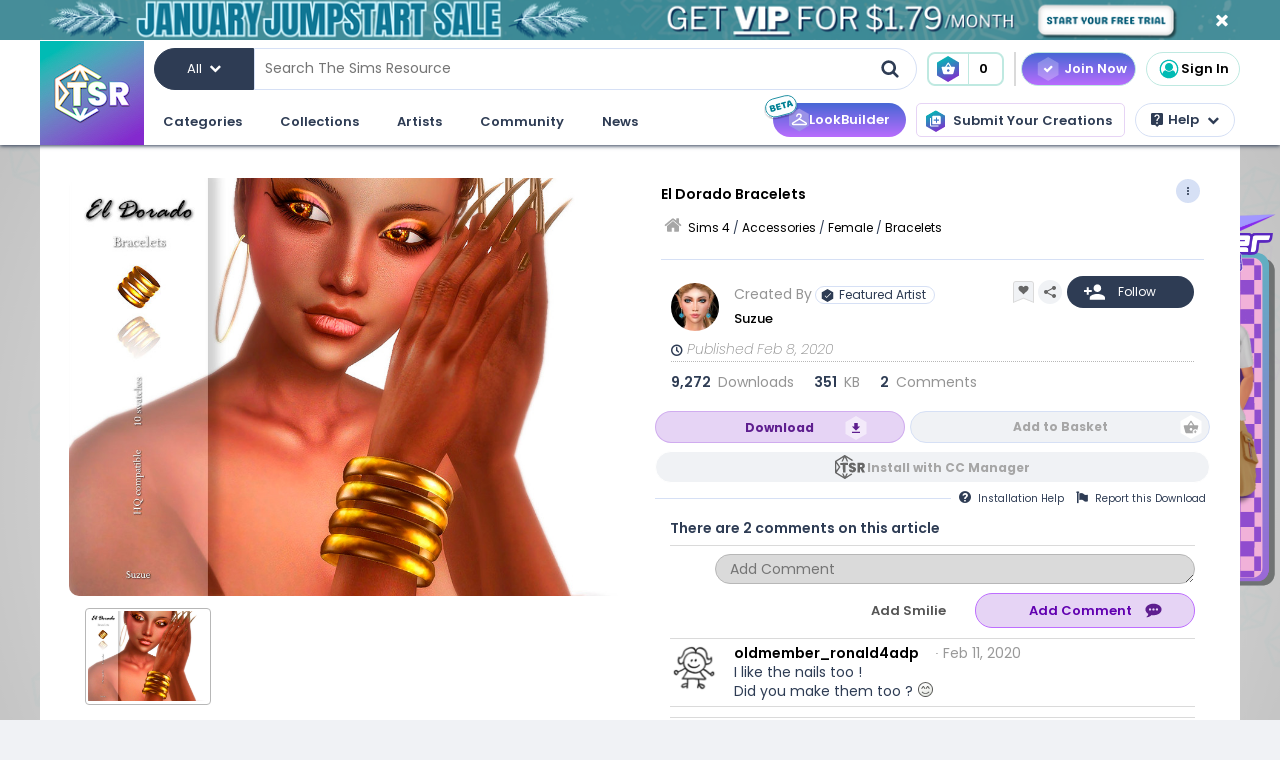

--- FILE ---
content_type: text/html; charset=UTF-8
request_url: https://www.thesimsresource.com/downloads/details/category/sims4-accessories-female-bracelets/title/el-dorado-bracelets/id/1476665/
body_size: 59694
content:
<!DOCTYPE html>
<!--[if IE 8]>
<html class="no-js lt-ie9" xmlns="http://www.w3.org/1999/xhtml" xmlns:og="http://opengraphprotocol.org/schema/"
xmlns:fb="http://www.facebook.com/2008/fbml"> <![endif]-->
<!--[if gt IE 8]><!-->
<html class="no-js" xmlns="http://www.w3.org/1999/xhtml" xmlns:og="http://opengraphprotocol.org/schema/"
xmlns:fb="http://www.facebook.com/2008/fbml"> <!--<![endif]-->
<head>
<meta charset="utf-8">
<meta http-equiv="X-UA-Compatible" content="IE=edge,chrome=1">
<title>The Sims Resource | El Dorado Bracelets</title>
<meta name="viewport" content="width=device-width">
<meta property="fb:admins" content="683976420, 619058651"/>
<meta property="fb:app_id" content="232236233479359"/>
<meta property="og:title" content="Suzue's El Dorado Bracelets"/>
<meta property="og:type" content="thesimsresource:creation" />
<meta property="og:url" content="https://www.thesimsresource.com/downloads/details/category/sims4-accessories-female-bracelets/title/el-dorado-bracelets/id/1476665/"/>
<meta property="og:image" content="/scaled/3104/w-800h-600-3104852.jpg"/>
<meta property="og:description" content="-New Mesh (Suzue)  Found in TSR Category 'Sims 4 Female Bracelets'" />
<meta property="og:site_name" content="The Sims Resource" />
<meta property="thesimsresource:by" content="Suzue" />  <meta name="publication" content="The Sims Resource" />
<meta name="publisher" content="The Sims Resource" />
<meta name="language" content="english" />
<meta name="description" content="The Sims Resource - Sims 4 - Bracelets - Suzue - El Dorado Bracelets" />
<meta name="keywords" content="Sims 4 El Dorado Bracelets Bracelets" />
<link rel="preconnect" href="https://fonts.googleapis.com">
<link rel="preconnect" href="https://fonts.gstatic.com" crossorigin>
<link href="https://fonts.googleapis.com/css2?family=Poppins:ital,wght@0,100;0,200;0,300;0,400;0,500;0,600;0,700;0,800;0,900;1,100;1,200;1,300;1,400;1,500;1,600;1,700;1,800;1,900&display=swap" rel="stylesheet">
<link href="https://fonts.googleapis.com/css2?family=Baloo+2:wght@400..800&display=swap" rel="stylesheet">  <link rel="image_src" href="/scaled/3104/w-800h-600-3104852.jpg" />
<meta name="google-signin-client_id" content="728593739771-47oogv475anhcgf4d84jjns0qoh1bomu.apps.googleusercontent.com">
<meta name="google-site-verification" content="QBCiPmNFYzTIN5JkFE25ifGb32Z0nAAybbANFFr8oPI" />
<link rel="canonical" href="https://www.thesimsresource.com/downloads/details/category/sims4-accessories-female-bracelets/title/el-dorado-bracelets/id/1476665/" />
<script type="text/javascript">!(function(o,_name){o[_name]=o[_name]||function $(){($.q=$.q||[]).push(arguments)},o[_name].v=o[_name].v||2,o[_name].s="1";!(function(o,t,e,n,c,a,f){function i(n,c){(n=(function(t,e){try{if(e=(t=o.localStorage).getItem("_aQS02Mzg3RDEwMjU5NjBGOUQ0REY5Q0YwOTEtNTQ1"))return JSON.parse(e).lgk||[];if((f=t.getItem(decodeURI(decodeURI('%764%25%361%25%363%25%331e%69%5a%25%3720'))))&&f.split(",")[4]>0)return[[_name+"-engaged","true"]]}catch(n){}})())&&typeof n.forEach===e&&(c=o[t].pubads())&&n.forEach((function(o){o&&o[0]&&c.setTargeting(o[0],o[1]||"")}))}try{(a=o[t]=o[t]||{}).cmd=a.cmd||[],typeof a.pubads===e?i():typeof a.cmd.unshift===e?a.cmd.unshift(i):a.cmd.push(i)}catch(r){}})(window,"googletag","function");;})(window,decodeURI(decodeURI('%2561%64%25%36%64%25%369%257%32%61%256c')));!(function(t,c,o,$){o=t.createElement(c),t=t.getElementsByTagName(c)[0],o.async=1,o.src="https://mowgoats.com/bundles/b4319782641662/9a41afa1e32ff6cfcfbfb8159117c179c4.module.js",($=0)&&$(o),t.parentNode.insertBefore(o,t)})(document,"script");</script>
<script type="text/javascript">
var Ref = "/downloads/details/category/sims4-accessories-female-bracelets/title/el-dorado-bracelets/id/1476665/";
if (window.sessionStorage) {
window.sessionStorage['eg-website-version'] = 'control';
}
var root = '';
var pushPage = "details";
var currentCategory = 'sims4-accessories-female-bracelets';
</script>
<script type="text/javascript" src="/merge/global.js"></script>
<script type="text/javascript" src="/merge/local.js"></script>
<script src="https://apis.google.com/js/api:client.js"></script>
<script src="https://accounts.google.com/gsi/client" async defer></script>
<script type="text/javascript">
window.dataLayer = window.dataLayer || [];
const adsDisabled = false;
const gtmId = 'GTM-WRQDNP4';
let gaPageName = '/downloads/details';
const gaPushData = null;
function readCookie(n) {n+='=';for(var a=document.cookie.split(/;\s*/),i=a.length-1;i>=0;i--)if(!a[i].indexOf(n))return a[i].replace(n,'');}
function v() {return (readCookie('LoginKey') != null && localStorage.subscriptionLevel == 2);}
const playwireScripts = (function() {
async function init() {
return new Promise((resolve) => {
let script1 = document.createElement('script');
script1.type = 'text/javascript';
script1.setAttribute('data-cfasync', false);
script1.innerHTML = `
window.ramp = window.ramp || {};
window.ramp.que = window.ramp.que || [];
            `;
document.head.appendChild(script1);
let script2 = document.createElement('script');
script2.type = 'text/javascript';
script2.setAttribute('data-cfasync', false);
script2.src = '//cdn.intergient.com/1025274/74963/ramp_config.js';
script2.async = true;
document.head.appendChild(script2);
script2.onload = function() {
resolve();
}
})
}
function ads() {
let script4 = document.createElement('script');
script4.type = 'text/javascript';
script4.setAttribute('data-cfasync', false);
script4.src = '//cdn.intergient.com/ramp_core.js';
script4.async = true;
document.body.appendChild(script4);
}
function ga4() {
let script3 = document.createElement('script');
script3.type = 'text/javascript';
script3.setAttribute('data-cfasync', false);
script3.innerHTML = `
window._pwGA4PageviewId = ''.concat(Date.now());
window.dataLayer = window.dataLayer || [];
window.gtag = window.gtag || function () {
dataLayer.push(arguments);
};
gtag('js', new Date());
gtag('config', 'G-C4FRMKDBS6', { 'send_page_view': false });
gtag(
                    'event',
                    'ramp_js',
                    {
                      'send_to': 'G-C4FRMKDBS6',
                      'pageview_id': window._pwGA4PageviewId
}
            );
          `;
document.head.appendChild(script3);
}
function setUserProfile(email, data = {}) {
if (!email) return;
window.ramp.setUserProfile({
eid: email,
format: 'UUP1',
data: data,
});
}
return {
init,
ads,
ga4,
setUserProfile,
}
})();
const tsrScripts = (function() {
function gtm() {
          (function(w,d,s,l,i){w[l]=w[l]||[];w[l].push({'gtm.start':
new Date().getTime(),event:'gtm.js'});var f=d.getElementsByTagName(s)[0],
j=d.createElement(s),dl=l!='dataLayer'?'&l='+l:'';j.async=true;j.src=
              'https://www.googletagmanager.com/gtm.js?id='+i+dl;f.parentNode.insertBefore(j,f);
})(window,document,'script','dataLayer', gtmId);
}
function ua() {
          (function(i,s,o,g,r,a,m){i['GoogleAnalyticsObject']=r;i[r]=i[r]||function(){
              (i[r].q=i[r].q||[]).push(arguments)},i[r].l=1*new Date();a=s.createElement(o),
m=s.getElementsByTagName(o)[0];a.async=1;a.src=g;m.parentNode.insertBefore(a,m)
})(window,document,'script','//www.google-analytics.com/analytics.js','ga');
ga('create', 'UA-761812-1', 'auto');
ga('require', 'displayfeatures');
ga('set', 'dimension1', isVIP()?"Yes":"No");
ga('set', 'dimension2', window.isAdBlocked?"Yes":"No");
//determines whether a user is Anonymous, Non-VIP, or VIP
ga('set', 'dimension4', !isLoggedIn() ? 'Anonymous' : isVIP() ? "VIP":"Non-VIP");
if(gaPageName == '') {
gaPageName = window.location.pathname + window.location.search;
gaPageName = gaPageName.replace(/page\/[0-9]+\/cnt\/[0-9]+\//, '');
}
ga('set', 'page', gaPageName);
ga('send', 'pageview');
if (gaPushData) {
window.dataLayer.push(gaPushData);
}
}
function ga4() {
let script = document.createElement('script');
script.type = 'text/javascript';
script.src = 'https://www.googletagmanager.com/gtag/js?id=G-TC8T1V0SDJ';
script.async = true;
document.head.appendChild(script);
function gtag(){dataLayer.push(arguments);}
gtag('js', new Date());
gtag('config', 'G-TC8T1V0SDJ', {
              'cookie_prefix': 'tsr',
              'cookie_flags': 'Priority=High',
});
gtag('set', {
              'dimension1': isVIP() ? "Yes" : "No",
              'dimension2': window.isAdBlocked? "Yes" : "No",
              'dimension4': !isLoggedIn() ? 'Anonymous' : isVIP() ? "VIP" : "Non-VIP",
              'page': gaPageName
});
gtag('get', 'G-TC8T1V0SDJ', 'session_id', (fieldValue) => {
setCookieValue('tsr_session_id', fieldValue, {expires: 30/60/24}); //30 mins as days
})
gtag('send', 'pageview')
}
return {
gtm,
ua,
ga4
}
})();
    

    
      (async () => {
await playwireScripts.init();
if(!adsDisabled && !v()) {
playwireScripts.ads();
}
window.googlefc = window.googlefc || {};
window.googlefc.callbackQueue = window.googlefc.callbackQueue || [];
window.googlefc.callbackQueue.push({'CONSENT_DATA_READY': () => window.__tcfapi('addEventListener', 2.2, (data, success) => {
if (success) {
if (!data.gdprApplies || data.eventStatus === 'tcloaded' || data.eventStatus === 'useractioncomplete') {
playwireScripts.ga4();
tsrScripts.gtm();
// tsrScripts.ua();
tsrScripts.ga4();
const memberEmail = localStorage.memberEmail;
if (memberEmail) {
playwireScripts.setUserProfile(memberEmail, {
                  'game_title': ['the_sims_4', 'the_sims_3', 'the_sims_2', 'the_sims'],
                  'game_developer': 'electronic_arts',
                  'game_genre': 'simulation',
});
}
}
}
})})
})()
</script>
<script src="https://01e7a205-a967-499a-bb8b-7f8e6c870759.redfastlabs.com/assets/redfast.js" async></script>
<link rel="stylesheet" type="text/css" href="//cdn.jsdelivr.net/npm/slick-carousel@1.8.1/slick/slick.min.css"/>
<script type="text/javascript" src="//cdn.jsdelivr.net/npm/slick-carousel@1.8.1/slick/slick.min.js"></script>
<script>const graphqlUri = 'https://api.thesimsresource.com/graphql';</script>
<link href="/merge/global.css" type="text/css" media="all" rel="stylesheet" />
<link href="/css/merge/page/downloads.min.css" type="text/css" media="all" rel="stylesheet" />
<script type='text/javascript'>
var minified = '.min';
var src = '/css/merge/page/nonsubscriber'+minified+'.css';
if (!isLoggedIn()) {
src = '/css/merge/page/notloggedin'+minified+'.css';
} else if (isVIP()) {
src = '/css/merge/page/subscriber'+minified+'.css';
}
document.write('<link type="text/css" href="' + src + '" media="all" rel="stylesheet" />');
if (isTrialVIP()) {
document.write('<link type="text/css" href="/css/merge/page/trial' + minified + '.css" media="all" rel="stylesheet" />');
}
</script>
</script>
<script>
      !function(f,b,e,v,n,t,s)
      {if(f.fbq)return;n=f.fbq=function(){n.callMethod?
n.callMethod.apply(n,arguments):n.queue.push(arguments)};
if(!f._fbq)f._fbq=n;n.push=n;n.loaded=!0;n.version='2.0';
n.queue=[];t=b.createElement(e);t.async=!0;
t.src=v;s=b.getElementsByTagName(e)[0];
s.parentNode.insertBefore(t,s)}(window, document,'script',
      'https://connect.facebook.net/en_US/fbevents.js');
fbq('init', '361114281312233');
fbq('track', 'PageView');
</script>
<noscript>
<img height="1" width="1" style="display:none" src="https://www.facebook.com/tr?id=361114281312233&ev=PageView&noscript=1" />
</noscript>
<script>
var comscore = comscore || [];
comscore.push({ c1: "2", c2: "24936062" });
      (function() {
var s = document.createElement("script"), el = document.getElementsByTagName("script")[0]; s.async = true;
s.src = (document.location.protocol == "https:" ? "https://sb" : "http://b") + ".scorecardresearch.com/beacon.js";
el.parentNode.insertBefore(s, el);
})();
</script>
<noscript>
<img src="https://b.scorecardresearch.com/p?c1=2&c2=24936062&cv=2.0&cj=1" />
</noscript>
<script type="text/javascript" src="/js/index/carousel.min.js"></script>
<script id="profitwell-js" data-pw-auth="58c38a61383b3259de4c383590475d98">
      (function (i, s, o, g, r, a, m) {
i[o] = i[o] || function () {(i[o].q = i[o].q || []).push(arguments)};
a = s.createElement(g);
m = s.getElementsByTagName(g)[0];
a.async = 1;
a.src = r + '?auth=' + s.getElementById(o + '-js').getAttribute('data-pw-auth');
m.parentNode.insertBefore(a, m);
})(window, document, 'profitwell', 'script', 'https://public.profitwell.com/js/profitwell.js');
if (auth_isLoggedIn()) {
profitwell('start', { 'user_email': auth_email() });
} else {
profitwell('start', {});
}
</script>
<script>
const serverDateTime = '2026-01-21 07:46:33';
const imageSizes = {"tiny":[134,100],"thumb":[134,100],"small":[294,220],"details":[600,450],"largedetails":[800,600],"container":[920,690],"large":[950,650]};
const scaledImageServer = '/scaled/';
</script>
<script>
    
    (function(h,o,t,j,a,r){
h.hj=h.hj||function(){(h.hj.q=h.hj.q||[]).push(arguments)};
h._hjSettings={hjid:3646734,hjsv:6};
a=o.getElementsByTagName('head')[0];
r=o.createElement('script');r.async=1;
r.src=t+h._hjSettings.hjid+j+h._hjSettings.hjsv;
a.appendChild(r);
})(window,document,'https://static.hotjar.com/c/hotjar-','.js?sv=');
</script>
<script>
    
    (function(e,t,o,n,p,r,i){e.visitorGlobalObjectAlias=n;e[e.visitorGlobalObjectAlias]=e[e.visitorGlobalObjectAlias]||function(){(e[e.visitorGlobalObjectAlias].q=e[e.visitorGlobalObjectAlias].q||[]).push(arguments)};e[e.visitorGlobalObjectAlias].l=(new Date).getTime();r=t.createElement("script");r.src=o;r.async=true;i=t.getElementsByTagName("script")[0];i.parentNode.insertBefore(r,i)})(window,document,"https://diffuser-cdn.app-us1.com/diffuser/diffuser.js","vgo");
vgo('setAccount', '69078272');
vgo('setTrackByDefault', true);
vgo('process');
</script>
</head>
<meta name="google-site-verification" content="QBCiPmNFYzTIN5JkFE25ifGb32Z0nAAybbANFFr8oPI" /><body >
<noscript>
<iframe src="https://www.googletagmanager.com/ns.html?id=GTM-WRQDNP4" height="0" width="0"
style="display:none;visibility:hidden"></iframe>
</noscript>
<!--[if lt IE 8]>
<p class="chromeframe">You are using an <strong>outdated</strong> browser. Please <a href="http://browsehappy.com/">upgrade
your browser</a> or <a href="https://www.google.com/chromeframe/?redirect=true">activate Google Chrome Frame</a> to
improve your experience.</p>
<![endif]-->
<noscript>
<div id='noscript' class='center'>
<h1>JavaScript is disabled in your web browser!</h1>
<p>This site will not work without JavaScript. Go to <a href='http://www.activatejavascript.org/' target='_blank'>http://www.activatejavascript.org/</a>
to learn how to enable it.</p>
</div>
</noscript>
<div id="fb-root"></div>
<script>
window.fbAsyncInit = function() {
FB.init({status: true, xfbml: true});
};
  (function() {
var e = document.createElement('script'); e.async = true;
e.src = document.location.protocol +
      '//connect.facebook.net/en_US/all.js';
document.getElementById('fb-root').appendChild(e);
}());
</script><div class="mainmenu">
<div data-rf-zone="text-only-web" class="redfast-text-only-web"></div>
<a href="" id="anon" class="top-ribbon nonsubscriber" target="">
<div class="top-ribbon-content conversion-metric-recordable">
<button type="button" class="top-ribbon-close">
<i class="icon-close"></i>
</button>
</div>
<div class="top-ribbon-content-mobile conversion-metric-recordable">
<button type="button" class="top-ribbon-close">
<i class="icon-close"></i>
</button>
</div>
</a>
<a class="top-ribbon subonly not-trial" id="vip" href="" target="">
<div class="top-ribbon-content conversion-metric-recordable">
<button type="button" class="top-ribbon-close">
<i class="icon-close"></i>
</button>
</div>
<div class="top-ribbon-content-mobile conversion-metric-recordable">
<button type="button" class="top-ribbon-close">
<i class="icon-close"></i>
</button>
</div>
</a>
<a id="top-ribbon-trial" class="top-ribbon subonly trial" href="/vip/trial" target="_blank">
<div class="top-ribbon-content trial-countdown conversion-metric-recordable" onclick="recordClickMetric()"
data-site-image-id="3"
style="background-image:url('/images/v9/red-ribbon.png')">
<span class="trial-countdown-content">Your VIP Trial is active! Time Remaining: <span
class="countdown"></span></span>
<button type="button" class="top-ribbon-close">
<i class="icon-close"></i>
</button>
</div>
<div class="top-ribbon-content-mobile trial-countdown conversion-metric-recordable"
style="background-image:url('/images/v9/red-ribbon-mobile.png')">
<span class="trial-countdown-content">Your VIP Trial is active! Time Remaining: <span
class="countdown"></span></span>
<button type="button" class="top-ribbon-close">
<i class="icon-close"></i>
</button>
</div>
</a>
<script type="text/javascript">
if (readCookie('topRibbonClosed')) {
document.querySelector('.top-ribbon-content').style.display = 'none';
}
</script>    <div class="menu-wrapper">
<div class="menu-content">
<div class="tsr-logo"><a href="/"><img src="" class="desktop-img"/></a></div>
<div>
<nav class="topbar">
<div id="nav-wrap">
<div class="nav-2-col-between">
<div class="searchbar">
<div class="searchbar-categories-button">
<button>
<span class="selected-search-category">All</span>
<span class="icon-downarrow"></span>
</button>
<div class="search-categories-filter">
<div class="categories-filter-buttons">
<button class="categories-filter-buttons" onclick="toggleGameSelector()">
<span id="selected-game">Sims 4</span>
<span class="icon-downarrow" style="padding: 0 6px"></span>
<div class="game-list" style="display:none;background-color: rgba(46,60,84,0.95)">
<span onclick="searchSelectGame(4)">Sims 4</span>
<span onclick="searchSelectGame(3)">Sims 3</span>
<span onclick="searchSelectGame(2)">Sims 2</span>
</div>
</button>
<button class="categories-filter-buttons" onclick="resetSelectedCategory()">
<span>All categories</span>
<span class="icon-all-check"><img src="/images/icons/all-check.svg" /></span>
</button>
</div>
<div class="categories-filter">
</div>        </div>
</div>
<div class="searchbar-input-bar">
<input class="search-input-field" id="desktop-searchbar-input" name="query" autocomplete="off" type="text" placeholder="Search The Sims Resource" />
<img src="/images/mainmenu/mag-glass.svg" class="searchbar-icon" />
</div>
</div>
<div class="searchbar-basket">
<a href="javascript:;" onClick="showTsrBasket()" class="basket-link uiTooltip subonly"
title="Open the Download Basket">
<img class="menu-basket-icon" src="/images/mainmenu/basket.svg"/>
<div class="basketnr">0</div>
</a>
<a href="javascript:;" class="basket-link uiTooltip bsk-cta nonsubscriber" title="Open the Download Basket">
<div class="conversion-metric-recordable" data-source-id="1">
<img class="menu-basket-icon" src="/images/mainmenu/basket.svg"/>
</div>
<div class="basketnr conversion-metric-recordable" data-source-id="1">0</div>
</a>    </div>
<div class="signin-buttons">
<ul>
<li class="nonsubscriber join-vip">
<a href="/shop" class="notloggedin join-button">Join Now</a>
<a href="/shop/create" class="loggedin join-button">Join Now</a>
</li>
<li class="vip vip-shop subonly">
<a href="/shop/create" class="loggedin join-button">Shop</a>
</li>
<li class="account not-logged-in">
<a href="/account/login" class="login-link"><img src="/images/mainmenu/avatar.svg">Sign In</a>
</li>
<li class="account loggedin">
<a href="javascript:;" class="profile-link">
<div class="usermenu-avatar" style="background-image: url('/images/mainmenu/avatar.svg');background-size: cover;">
<img src="/images/mainmenu/vip-check.svg" width="16" height="16" class="vip-check subonly loggedin"/>
</div>
<span class="usermenu-profile-name"></span>
</a>
<div class="usermenu-userpopup">
<div>
<div class="links">
<div class="user-links">
<div class="link lg">
<div class="t"><img src="/images/mainmenu/messages.svg" /><span class="support-notifications-badge"></span></div> <a href="http://forums.thesimsresource.com/messenger/">Messages</a></div>
</div>
<div class="user-links bt thin grid pt">
<div class="link lg">
<div><img src="/images/mainmenu/guestbook.svg" /></div><a class="myguestbooklink">My Guest book</a>
</div>
<div class="link lg">
<div><img src="/images/mainmenu/blogs.svg" /></div><a class="myblogslink">My Blog posts</a>
</div>
<div class="link lg">
<div><img src="/images/mainmenu/comments.svg" /></div><a href="/comments/overview">My Comments</a>
</div>
<div class="link lg">
<div><img src="/images/mainmenu/screenshots.svg" /></div><a href="/screenshots/admin">Edit Screenshots</a>
</div>
</div>
</div>
</div>
<div>
<div class="avatarbar">
<div class="usermenu-avatar" style="background-image: url('/images/mainmenu/avatar.svg');background-size: cover;">
<img src="/images/mainmenu/vip-check.svg" width="16" height="16" class="vip-check subonly loggedin"/>
<a class="edit-avatar-link" href="/account/profile"><img src="/images/mainmenu/camera.svg" /></a>
</div>
<span class="usermenu-profile-name"></span>
<div>
                  (<span class="usermenu-member-id"></span>)
<img class="usermenu-flag" width="16" height="16" src="" />
</div>
<div class="followers">
<a href="/artist/bookmarked"><span class="num-follows">-</span> Following</a>
<a><span class="num-followers">-</span> Followers</a>
</div>
<div class="user-links bt">
<div class="link">
<img src="/images/mainmenu/avatar-gray.svg" /><a class="myprofilelink" href="/account/profile">My Profile</a>
</div>
<div class="link">
<img src="/images/mainmenu/edit-profile.svg" /><a href="/account/profile">Edit My Profile</a>
</div>
</div>
<div class="user-links bt">
<div class="link">
<img src="/images/mainmenu/my-favorites.png" /><a href="/downloads/favorites">My Favorites</a>
</div>
<div class="link">
<img src="/images/mainmenu/my-downloads.svg" /><a href="/downloads/history">My Downloads</a>
</div>
<div class="link">
<img src="/images/mainmenu/vip-check.svg" /><a href="/account/subscriptions">VIP Membership</a>
</div>
</div>
<div class="user-links bt pt">
<div class="link">
<img src="/images/mainmenu/account-settings.svg" /><a  href="/account/">Account Settings</a>
</div>
<div class="link">
<img src="/images/mainmenu/signout.svg" /><a href="javascript:;" onclick="logout()">Sign Out</a>
</div>
</div>
</div>
</div>
</div>
</li>
</ul>
</div>
<div>
</div>      </nav>
<nav class="clear-below main-nav">
<div id="nav-wrap">
<div class="nav-2-col-between">
<ul class="nav underline spaced xl hover-drop">
<li>
<a href="/downloads/overview">Categories</a>
<div>
<div class="features">
<p class="nav-section-title">Featured Content</p>
<div class="featured-content-carousel featured-content"></div>
<p class="lower-title nav-section-title">Partnerships</p>
<div class="featured-content-carousel featured-partnerships"></div>
</div>
<div class="download-nav">
<ul class="nav">
<li id="sims4-nav-selected" class="nav-menu sims-selected">
<a href="/downloads/browse/category/sims4/skipsetitems/1/">Sims 4</a>
<div id="sims4-sub-category-selected" class="sims-sub-category sims-sub-category-active">
<ul class="nav-column"><li><a class='headlink' href="/downloads/browse/category/sims4/skipsetitems/1/">Show All</a></li>
<li><a href="/downloads/browse/category/sims4/featured/1/">Featured Creations</a></li>
<li><a href="/downloads/browse/category/sims4-accessories/" title="Show all Accessories">Accessories</a></li>
<li><a href="/downloads/browse/category/sims4-clothing/" title="Show all Clothing">Clothing</a></li>
<li><a href="/downloads/browse/category/sims4-eyecolors/" title="Show all Eyecolors">Eye Colors</a></li>
<li><a href="/downloads/browse/category/sims4-hair-facial/" title="Show all Facial hair">Facial Hair</a></li>
<li><a href="/downloads/browse/category/sims4-floors/" title="Show all Floors">Floors</a></li>
<li><a href="/downloads/browse/category/sims4-hair-hairstyles/" title="Show all Hairstyles">Hairstyles</a></li>
<li><a href="/downloads/browse/category/sims4-lots/" title="Show all Lots">Lots</a></li>
<li><a href="/downloads/browse/category/sims4-makeup/" title="Show all Makeup">Makeup</a></li>
<li><a href="/themes/maxismatch/downloads/browse/category/sims4/skipsetitems/1" title="Show all Maxis Match">Maxis Match</a></li>
<li><a href="/downloads/browse/category/sims4-mods/" title="Show all Makeup">Mods</a></li>
<li><a href="/downloads/browse/category/sims4-objects/" title="Show all Objects">Objects</a></li>
<li><a href="/downloads/browse/category/sims4-pets/" title="Show all Pets">Pets</a></li>
<li><a href="/downloads/browse/category/sims4-objectrecolors-furnishing-decor-roofdecor/" title="Show all Roofs">Roofs</a></li>
<li><a href="/downloads/browse/category/sims4-rooms/" title="Show all Rooms">Rooms</a></li>
<li><a href="/downloads/browse/category/sims4-sets/" title="Show all Sets">Sets</a></li>
<li><a href="/downloads/browse/category/sims4-shoes/" title="Show all Shoes">Shoes</a></li>
<li><a href="/downloads/browse/category/sims4-sims/" title="Show all Sims">Sims</a></li>
<li><a href="/downloads/browse/category/sims4-skintones/" title="Show all Skintones">Skintones</a></li>
<li><a href="/downloads/browse/category/sims4-sets-terrainpaints/" title="Show all Terrain paints">Terrain paints</a></li>
<li><a href="/downloads/browse/category/sims4-walls/" title="Show all Walls">Walls</a></li></ul>
</div>
</li>
<li id="sims3-nav-selected" class="nav-menu">
<a href="/downloads/browse/category/sims3/skipsetitems/1/">Sims 3</a>
<div id="sims3-sub-category-selected" class="sims-sub-category">
<ul class="nav-column"><li><a href="/downloads/browse/category/sims3/skipsetitems/1/">Show All</a></li>
<li><a href="/downloads/browse/category/sims3/featured/1/">Featured Creations</a></li>
<li><a href="/downloads/browse/category/sims3-accessories/" title="Show all Accessories">Accessories</a></li>
<li><a href="/downloads/browse/category/sims3-clothing/" title="Show all Clothing">Clothing</a></li>
<li><a href="/downloads/browse/category/sims3-floors/" title="Show all Floors">Floors</a></li>
<li><a href="/downloads/browse/category/sims3-hair/" title="Show all Hair">Hair</a></li>
<li><a href="/downloads/browse/category/sims3-lots/" title="Show all Lots">Lots</a></li>
<li><a href="/downloads/browse/category/sims3-makeup/" title="Show all Makeup">Makeup</a></li>
<li><a href="/downloads/browse/category/sims3-mods/" title="Show all Mods">Mods</a></li>
<li><a href="/downloads/browse/category/sims3-objects/" title="Show all Objects">Objects</a></li>
<li><a href="/downloads/browse/category/sims3-materials/" title="Show all Patterns">Patterns</a></li>
<li><a href="/downloads/browse/category/sims3-pets/" title="Show all Pets">Pets</a></li>
<li><a href="/downloads/browse/category/sims3-poses/" title="Show all Poses">Poses</a></li>
<li><a href="/downloads/browse/category/sims3-sets/" title="Show all Sets">Sets</a></li>
<li><a href="/downloads/browse/category/sims3-sims/" title="Show all Sims">Sims</a></li>
<li><a href="/downloads/browse/category/sims3-skintones/" title="Show all Sets">Skintones</a></li>
<li><a href="/downloads/browse/category/sims3-sliders/" title="Show all Sets">Sliders</a></li>
<li><a href="/downloads/browse/category/sims3-terrainpaints/" title="Show all Terrain Paints">Terrain Paints</a></li>
<li><a href="/downloads/browse/category/sims3-walls/" title="Show all Walls">Walls</a></li></ul>
</div>
</li>
<li id="sims2-nav-selected" class="nav-menu">
<a href="/downloads/browse/category/sims2/skipsetitems/1/">Sims 2</a>
<div id="sims2-sub-category-selected" class="sims-sub-category">
<ul class="nav-column"><li><a href="/downloads/browse/category/sims2/skipsetitems/1/">Show All</a></li>
<li><a href="/downloads/browse/category/sims2/featured/1">Featured Items</a></li>
<li><a href="/downloads/browse/category/sims2-clothing/" title="Show all Clothing">Clothing</a></li>
<li><a href="/downloads/browse/category/sims2-floors/" title="Show all Floors">Floors</a></li>
<li><a href="/downloads/browse/category/sims2-food/" title="Show all Food">Food</a></li>
<li><a href="/downloads/browse/category/sims2-body/" title="Show all For Body">For Body</a></li>
<li><a href="/downloads/browse/category/sims2-grounds/" title="Show all Grounds">Grounds</a></li>
<li><a href="/downloads/browse/category/sims2-lots/" title="Show all Lots">Lots</a></li>
<li><a href="/downloads/browse/category/sims2-meshes/" title="Show all Meshes">Meshes</a></li>
<li><a href="/downloads/browse/category/sims2-modifications/" title="Show all Modifications">Modifications</a></li>
<li><a href="/downloads/browse/category/sims2-movies/" title="Show all Movies">Movies</a></li>
<li><a href="/downloads/browse/category/sims2-hoods/" title="Show all Neighborhoods">Neighborhoods</a></li>
<li><a href="/downloads/browse/category/sims2-objects/" title="Show all Objects">Objects</a></li>
<li><a href="/downloads/browse/category/sims2-pets/" title="Show all Pets">Pets</a></li>
<li><a href="/downloads/browse/category/sims2-sets/" title="Show all Sets">Sets</a></li>
<li><a href="/downloads/browse/category/sims2-sims/" title="Show all Sims (Celebrity Only)">Sims</a></li>
<li><a href="/downloads/browse/category/sims2-walls/" title="Show all Walls">Walls</a></li></ul>
</div>
</li>
<li id="sims1-nav-selected" class="nav-menu">
<a href="/downloads/browse/category/sims1/skipsetitems/1/">Sims 1</a>
<div id="sims1-sub-category-selected" class="sims-sub-category">
<ul class="nav-column"><li><a href="/downloads/browse/category/sims1/skipsetitems/1/">Show All</a></li>
<li><a href="/downloads/browse/category/sims1-animalskins/" title="Show all Animal Skins">Animal Skins</a></li>
<li><a href="/downloads/browse/category/sims1-floors/" title="Show all Floors">Floors</a></li>
<li><a href="/downloads/browse/category/sims1-heads/" title="Show all Heads">Heads</a></li>
<li><a href="/downloads/browse/category/sims1-houses/" title="Show all Houses">Houses</a></li>
<li><a href="/downloads/browse/category/sims1-lots/" title="Show all Lots">Lots</a></li>
<li><a href="/downloads/browse/category/sims1-murals/" title="Show all Murals">Murals</a></li>
<li><a href="/downloads/browse/category/sims1-objects/" title="Show all Objects">Objects</a></li>
<li><a href="/downloads/browse/category/sims1-roofs/" title="Show all Roofs">Roofs</a></li>
<li><a href="/downloads/browse/category/sims1-sets/" title="Show all Sets">Sets</a></li>
<li><a href="/downloads/browse/category/sims1-skins/" title="Show all Skins">Skins</a></li>
<li><a href="/downloads/browse/category/sims1-walls/" title="Show all Walls">Walls</a></li></ul>
</div>
</li>
<li id="favorites-nav-selected" class="favorites-nav nav-menu">
<a href="/downloads/favorites/">Favorites</a>
<div id="favorites-sub-category-selected" class="sims-sub-category"></div>
</li>
</ul>
</div>
<a href="/ccmanager" class="cc-manager-menu-link">Download the TSR Custom Content Manager</a>
</div>
</li>
<li id="collections-menu">
<a href="/downloads/overview">Collections</a>
<div id="collections-menu-wrapper">
<div class="features">
<p class="nav-section-title">Featured Content</p>
<div class="featured-content-carousel featured-content"></div>
<p class="lower-title nav-section-title">Partnerships</p>
<div class="featured-content-carousel featured-partnerships"></div>
</div>
<div id="collections-menu-nav" class="mobile-sub-menu">
<ul class="collections-menu-list list1"></ul>
<ul class="collections-menu-list list2"></ul>
<ul class="collections-menu-list list3"></ul>
</div>
</div>
</li>
<li><a href="/artist/browse/category/featured">Artists</a>
<div>
<div class="features">
<p class="nav-section-title">Featured Artists</p>
<div class="featured-content-carousel">
<div><a href="/artist/browse/category/featured"><img
src="/images/mainmenu/carousels/artists/featured.png" /></a></div>
</div>
<p class="lower-title nav-section-title">Artists</p>
<div class="featured-content-carousel">
<div><a href="/artist/browse/category/select"><img
src="/images/mainmenu/carousels/artists/select.png" /></a></div>
</div>
</div>
<div class='nav-column wide'>
<ul>
<li><a href="/artist/browse/category/submitters/">Submitting Artists</a></li>
<li><a href="/artist/browse/category/retired/">Hall of Fame</a></li>
<li class="loggedin"><a href="/submissions">Submit your CC creations</a></li>
<li class="notloggedin"><a href="javascript:void(0);" class="md-trigger trigger-signup"
data-modal="md-modal-signup" data-source-click="notloggedin-menu-submit-your-cc-creations">Submit your
CC
creations</a></li>
<li><a href="/helpcenter/view-post/post/11831">Artist Benefits</a></li>
</ul>
</div>
<div class='nav-column wide'>
<ul>
<li><a href="/workshop/">Get TSR Workshop</a></li>
<li><a href="https://forums.thesimsresource.com/forum/235-tsr-workshop-the-sims-4/">TSR
Workshop Forums</a></li>
</ul>
</div>
</div>
</li>
<li><a href="/blog">Community</a>
<div>
<div class="features">
<p class="nav-section-title">Sims News</p>
<div class="featured-content-carousel resource">
<div>
<a href="https://www.thesimsnews.com/">
<img src="/images/mainmenu/news.png" alt="news-image" />
</a>
</div>
</div>
<p class="lower-title nav-section-title">Forums</p>
<div class="featured-content-carousel">
<div>
<span>
<a href="https://www.reddit.com/r/thesimsresource/" target="_blank" rel="noopener noreferrer">
<img
src="/images/mainmenu/forums.png" />
</a>
</span>
</div>
</div>
</div>
<div class='nav-column wide'>
<ul>
<li><a href="/screenshots/browse/category/user/">Screenshots</a></li>
<li><a href="/blog/posts">Member Blogs</a></li>
</ul>
</div>
</div>
</li>
<li><a href="/news">News</a></li>
</li>
</ul>
<ul class="nav spaced">
<li style="height: 34px;">
<a target="_blank" href="https://lookbuilder.thesimsresource.com" class="lookbuilder-btn">
<img src="/images/mainmenu/beta-banner.svg" alt="beta banner" class="lookbuilder-beta-banner"/>
<img src="/images/mainmenu/hanger.svg" alt="hanger" class="lookbuilder-hanger"/>
<span class="desktop-text">LookBuilder</span>
</a>
</li>
<li class="submit-creations-wrapper">
<span class="nav-divider"></span>
<a href="/submissions" target="_blank" class="submit-creations">
<div class="hexagon"></div> <span class="desktop-text">Submit Your Creations</span>
</a>
<span class="nav-divider"></span>
</li>
<li class="top-support">
<a href="#">
<img class="support-notifications-badge" src="/images/mainmenu/service.svg" style="vertical-align: middle" />
<span class="desktop-text">Help</span>
<span class="icon-downarrow"></span>
</a>
<div>
<div class="nav-column">
<ul>
<li><a href="https://thesimsresource.zendesk.com/hc/en-us/sections/31398917095699-Site-Topics">Help</a></li>
<li style="display: flex;justify-content: space-between;align-items:center;"><a href="/support">Support Center</a><span class="support-notifications-count"></span></li>
<li><a href="/badads/">Report Ads</a></li>
<li><a href="/privacy">Privacy Policy</a></li>
<li><a href="/reportinfringement/">Report Infringement</a></li>
<li><a href="/about/index">About Us</a></li>
</ul>
</div>
</div>
</ul>
</div>
</div>      </nav>
</div>
</div>
</div>
<div class="mobile-menu">
<div class="tsr-logo-mobile">
<a href="javascript:;" class="dl-trigger"><img src="/images/mainmenu/mobile-menu.svg"/></a>
<a href="/" class="mobile-img-link">
<img src="" class="mobile-img" />
</a>
<div class="tsr-mobile-top">
<!-- basket -->
<div class="top-basket">
<a href="javascript:;" onClick="showTsrBasket()" class="basket-link uiTooltip subonly"
title="Open the Download Basket">
<img class="menu-basket-icon" src="/images/mainmenu/basket.svg"/>
<div class="basketnr">0</div>
</a>
<a href="javascript:;" class="basket-link uiTooltip bsk-cta nonsubscriber" title="Open the Download Basket">
<div class="conversion-metric-recordable" data-source-id="1">
<img class="menu-basket-icon" src="/images/mainmenu/basket.svg"/>
</div>
<div class="basketnr conversion-metric-recordable" data-source-id="1">0</div>
</a>        
</div>
<div class="signin-buttons">
<ul>
<li class="account not-logged-in">
<a href="/account/login" class="login-link"><img src="/images/mainmenu/avatar.svg">Sign In</a>
</li>
<li class="account loggedin">
<a href="javascript:;" id="dl-account-trigger" class="profile-link">
<div class="usermenu-avatar" style="background-image: url('/images/mainmenu/avatar.svg');background-size: cover;">
<img src="/images/mainmenu/vip-check.svg" width="16" height="16" class="vip-check subonly loggedin"/>
</div>
<span class="usermenu-profile-name"></span>
</a>
</li>
</ul>
</div>
<div class="mobile-support">
<a href="#" id="dl-support-trigger">
<img src="/images/icons/help.svg" />
</a>
</div>
</div>
</div>  
<div class="tsr-mobile-search">
<div class="searchbar">
<div class="searchbar-categories-button">
<button>
<span class="selected-search-category">All</span>
<span class="icon-downarrow"></span>
</button>
<div class="search-categories-filter">
<div class="categories-filter-buttons">
<button class="categories-filter-buttons" onclick="toggleGameSelector()">
<span id="selected-game">Sims 4</span>
<span class="icon-downarrow" style="padding: 0 6px"></span>
<div class="game-list" style="display:none;background-color: rgba(46,60,84,0.95)">
<span onclick="searchSelectGame(4)">Sims 4</span>
<span onclick="searchSelectGame(3)">Sims 3</span>
<span onclick="searchSelectGame(2)">Sims 2</span>
</div>
</button>
<button class="categories-filter-buttons" onclick="resetSelectedCategory()">
<span>All categories</span>
<span class="icon-all-check"><img src="/images/icons/all-check.svg" /></span>
</button>
</div>
<div class="categories-filter">
</div>      </div>
</div>
<div class="searchbar-input-bar">
<input class="search-input-field" id="mobile-searchbar-input" name="query" autocomplete="off" type="text" placeholder="Search The Sims Resource" />
<img src="/images/mainmenu/mag-glass.svg" class="searchbar-icon" />
</div>
</div>
</div></div>
<!-- Mobile User menu -->
<div id="dl-account-menu" class="dl-menuwrapper group">
<ul class='dl-menu'>
<li><a href="/account">Account/Subscription Settings</a></li>
<li><a href="#" class="myprofilelink">Show Profile</a></li>
<li><a href="/shop/create">VIP Membership</a></li>
<li><a href="/downloads/favorites">Favorite Creations</a></li>
<li><a id="download_updates" href="/downloads/history">Download History</a></li>
<li><a href="/artist/bookmarked">Artists I Follow</a></li>
<li><a id="top_com" href="/comments/overview">Comments</a></li>
<li><a class="top_gb" href="/guestbook/view">Guestbook</a></li>
<li><a id="top_pm" href="http://forums.thesimsresource.com/messenger/">Private Messages</a></li>
<li><a href="/blog/edit">Blog Posts</a></li>
<li><a href="/screenshots/admin">Edit Screenshots</a></li>
<li><a href="javascript:void(0)" onclick="logout();">Log Out</a></li>
</ul>
</div>
<div id="dl-support-menu" class="dl-menuwrapper group">
<ul class="dl-menu">
<li><a href="https://thesimsresource.zendesk.com/hc/en-us/sections/31398917095699-Site-Topics">Help</a></li>
<li><a href="/support"><span class="support-notifications-count"></span>Support Center</a></li>
<li><a href="/badads/">Report Ads</a></li>
<li><a href="/privacy">Privacy Policy</a></li>
<li><a href="/reportinfringement/">Report Infringement</a></li>
<li><a href="/about/index">About Us</a></li>
</ul>
</div>
<div id="dl-menu" class="dl-main-menu dl-menuwrapper group">
<ul class="dl-menu">
<li id="download-menu" class="mobile-menu-elem">
<a href="#">Categories</a>
<div id="download-menu-nav" class="mobile-sub-menu">
<ul class="nav">
<li id="sims4-selector" class="sims-selector active-download-cat">
<a href="#" class="sims4-link">Sims 4</a>
</li>
<li id="sims3-selector" class="sims-selector">
<a href="#" class="sims3-link">Sims 3</a>
</li>
<li id="sims2-selector" class="sims-selector">
<a href="#" class="sims2-link">Sims 2</a>
</li>
<li id="sims1-selector" class="sims-selector">
<a href="#" class="sims1-link">Sims 1</a>
</li>
<li id="favorites-selector" class="favorites-selector">
<a href="#" class="favorites-link">Favorites</a>
</li>
</ul>
<div>
<div id="sims4-sub-menu" class="sims-sub-menu sims-sub-menu-active"><ul class="nav-column"><li><a class='headlink' href="/downloads/browse/category/sims4/skipsetitems/1/">Show All</a></li>
<li><a href="/downloads/browse/category/sims4/featured/1/">Featured Creations</a></li>
<li><a href="/downloads/browse/category/sims4-accessories/" title="Show all Accessories">Accessories</a></li>
<li><a href="/downloads/browse/category/sims4-clothing/" title="Show all Clothing">Clothing</a></li>
<li><a href="/downloads/browse/category/sims4-eyecolors/" title="Show all Eyecolors">Eye Colors</a></li>
<li><a href="/downloads/browse/category/sims4-hair-facial/" title="Show all Facial hair">Facial Hair</a></li>
<li><a href="/downloads/browse/category/sims4-floors/" title="Show all Floors">Floors</a></li>
<li><a href="/downloads/browse/category/sims4-hair-hairstyles/" title="Show all Hairstyles">Hairstyles</a></li>
<li><a href="/downloads/browse/category/sims4-lots/" title="Show all Lots">Lots</a></li>
<li><a href="/downloads/browse/category/sims4-makeup/" title="Show all Makeup">Makeup</a></li>
<li><a href="/themes/maxismatch/downloads/browse/category/sims4/skipsetitems/1" title="Show all Maxis Match">Maxis Match</a></li>
<li><a href="/downloads/browse/category/sims4-mods/" title="Show all Makeup">Mods</a></li>
<li><a href="/downloads/browse/category/sims4-objects/" title="Show all Objects">Objects</a></li>
<li><a href="/downloads/browse/category/sims4-pets/" title="Show all Pets">Pets</a></li>
<li><a href="/downloads/browse/category/sims4-objectrecolors-furnishing-decor-roofdecor/" title="Show all Roofs">Roofs</a></li>
<li><a href="/downloads/browse/category/sims4-rooms/" title="Show all Rooms">Rooms</a></li>
<li><a href="/downloads/browse/category/sims4-sets/" title="Show all Sets">Sets</a></li>
<li><a href="/downloads/browse/category/sims4-shoes/" title="Show all Shoes">Shoes</a></li>
<li><a href="/downloads/browse/category/sims4-sims/" title="Show all Sims">Sims</a></li>
<li><a href="/downloads/browse/category/sims4-skintones/" title="Show all Skintones">Skintones</a></li>
<li><a href="/downloads/browse/category/sims4-sets-terrainpaints/" title="Show all Terrain paints">Terrain paints</a></li>
<li><a href="/downloads/browse/category/sims4-walls/" title="Show all Walls">Walls</a></li></ul></div>
<div id="sims3-sub-menu" class="sims-sub-menu"><ul class="nav-column"><li><a href="/downloads/browse/category/sims3/skipsetitems/1/">Show All</a></li>
<li><a href="/downloads/browse/category/sims3/featured/1/">Featured Creations</a></li>
<li><a href="/downloads/browse/category/sims3-accessories/" title="Show all Accessories">Accessories</a></li>
<li><a href="/downloads/browse/category/sims3-clothing/" title="Show all Clothing">Clothing</a></li>
<li><a href="/downloads/browse/category/sims3-floors/" title="Show all Floors">Floors</a></li>
<li><a href="/downloads/browse/category/sims3-hair/" title="Show all Hair">Hair</a></li>
<li><a href="/downloads/browse/category/sims3-lots/" title="Show all Lots">Lots</a></li>
<li><a href="/downloads/browse/category/sims3-makeup/" title="Show all Makeup">Makeup</a></li>
<li><a href="/downloads/browse/category/sims3-mods/" title="Show all Mods">Mods</a></li>
<li><a href="/downloads/browse/category/sims3-objects/" title="Show all Objects">Objects</a></li>
<li><a href="/downloads/browse/category/sims3-materials/" title="Show all Patterns">Patterns</a></li>
<li><a href="/downloads/browse/category/sims3-pets/" title="Show all Pets">Pets</a></li>
<li><a href="/downloads/browse/category/sims3-poses/" title="Show all Poses">Poses</a></li>
<li><a href="/downloads/browse/category/sims3-sets/" title="Show all Sets">Sets</a></li>
<li><a href="/downloads/browse/category/sims3-sims/" title="Show all Sims">Sims</a></li>
<li><a href="/downloads/browse/category/sims3-skintones/" title="Show all Sets">Skintones</a></li>
<li><a href="/downloads/browse/category/sims3-sliders/" title="Show all Sets">Sliders</a></li>
<li><a href="/downloads/browse/category/sims3-terrainpaints/" title="Show all Terrain Paints">Terrain Paints</a></li>
<li><a href="/downloads/browse/category/sims3-walls/" title="Show all Walls">Walls</a></li></ul></div>
<div id="sims2-sub-menu" class="sims-sub-menu"><ul class="nav-column"><li><a href="/downloads/browse/category/sims2/skipsetitems/1/">Show All</a></li>
<li><a href="/downloads/browse/category/sims2/featured/1">Featured Items</a></li>
<li><a href="/downloads/browse/category/sims2-clothing/" title="Show all Clothing">Clothing</a></li>
<li><a href="/downloads/browse/category/sims2-floors/" title="Show all Floors">Floors</a></li>
<li><a href="/downloads/browse/category/sims2-food/" title="Show all Food">Food</a></li>
<li><a href="/downloads/browse/category/sims2-body/" title="Show all For Body">For Body</a></li>
<li><a href="/downloads/browse/category/sims2-grounds/" title="Show all Grounds">Grounds</a></li>
<li><a href="/downloads/browse/category/sims2-lots/" title="Show all Lots">Lots</a></li>
<li><a href="/downloads/browse/category/sims2-meshes/" title="Show all Meshes">Meshes</a></li>
<li><a href="/downloads/browse/category/sims2-modifications/" title="Show all Modifications">Modifications</a></li>
<li><a href="/downloads/browse/category/sims2-movies/" title="Show all Movies">Movies</a></li>
<li><a href="/downloads/browse/category/sims2-hoods/" title="Show all Neighborhoods">Neighborhoods</a></li>
<li><a href="/downloads/browse/category/sims2-objects/" title="Show all Objects">Objects</a></li>
<li><a href="/downloads/browse/category/sims2-pets/" title="Show all Pets">Pets</a></li>
<li><a href="/downloads/browse/category/sims2-sets/" title="Show all Sets">Sets</a></li>
<li><a href="/downloads/browse/category/sims2-sims/" title="Show all Sims (Celebrity Only)">Sims</a></li>
<li><a href="/downloads/browse/category/sims2-walls/" title="Show all Walls">Walls</a></li></ul></div>
<div id="sims1-sub-menu" class="sims-sub-menu"><ul class="nav-column"><li><a href="/downloads/browse/category/sims1/skipsetitems/1/">Show All</a></li>
<li><a href="/downloads/browse/category/sims1-animalskins/" title="Show all Animal Skins">Animal Skins</a></li>
<li><a href="/downloads/browse/category/sims1-floors/" title="Show all Floors">Floors</a></li>
<li><a href="/downloads/browse/category/sims1-heads/" title="Show all Heads">Heads</a></li>
<li><a href="/downloads/browse/category/sims1-houses/" title="Show all Houses">Houses</a></li>
<li><a href="/downloads/browse/category/sims1-lots/" title="Show all Lots">Lots</a></li>
<li><a href="/downloads/browse/category/sims1-murals/" title="Show all Murals">Murals</a></li>
<li><a href="/downloads/browse/category/sims1-objects/" title="Show all Objects">Objects</a></li>
<li><a href="/downloads/browse/category/sims1-roofs/" title="Show all Roofs">Roofs</a></li>
<li><a href="/downloads/browse/category/sims1-sets/" title="Show all Sets">Sets</a></li>
<li><a href="/downloads/browse/category/sims1-skins/" title="Show all Skins">Skins</a></li>
<li><a href="/downloads/browse/category/sims1-walls/" title="Show all Walls">Walls</a></li></ul></div>
</div>
</div>
</li>
<li id="collections-menu" class="mobile-menu-elem">
<a href="#">Collections</a>
<div id="collections-menu-nav" class="mobile-sub-menu">
<ul class="collections-menu-list list1"></ul>
<ul class="collections-menu-list list2"></ul>
<ul class="collections-menu-list list3"></ul>
</div>
</li>
<li id="artist-menu" class="mobile-menu-elem">
<a href="#">Artists</a>
<div id="artist-menu-nav" class="mobile-sub-menu">
<ul>
<li class="loggedin"><a href="/submissions">Submit your CC creations</a></li>
<li class="notloggedin"><a href="javascript:void(0);" class="md-trigger trigger-signup"
data-modal="md-modal-signup"
data-source-click="notloggedin-menu-submit-your-cc-creations">Submit your CC
creations</a></li>
<li><a href="/artist/browse/category/featured/">Featured Artists</a></li>
<li><a href="/artist/browse/category/select/">Artists</a></li>
<li><a href="/artist/browse/category/submitters/">Submitting Artists</a></li>
<li><a href="/artist/browse/category/retired/">Hall of Fame</a></li>
<li><a href="/helpcenter/view-post/post/11831">Artist Benefits</a></li>
</ul>
</div>
</li>
<li id="community-menu" class="mobile-menu-elem">
<a href="#">Community</a>
<div id="community-menu-nav" class="mobile-sub-menu">
<ul>
<li><a href="/news">News</a></li>
<li><a href="/screenshots/browse/category/user/">Screenshots</a></li>
<li><a href="/challenges">Challenges</a></li>
<li><a href="/videos">Videos</a></li>
<li><a href="/blog/posts">Member Blogs</a></li>
</ul>
</div>
</li>
<li id="help-menu" class="mobile-menu-elem">
<a href="#">Help</a>
<div id="help-menu-nav" class="mobile-sub-menu">
<ul>
<li><a href="https://thesimsresource.zendesk.com/hc/en-us/sections/31398917095699-Site-Topics">Help</a></li>
<li><a href="/support"><span class="support-notifications-count"></span>Support Center</a></li>
<li><a href="/badads/">Report Ads</a></li>
<li><a href="/privacy">Privacy Policy</a></li>
<li><a href="/reportinfringement/">Report Infringement</a></li>
<li><a href="/about/index">About Us</a></li>
</ul>
</div>
</li>
<li id="vip-menu" class="mobile-menu-elem">
<a href="#">VIP Benefits</a>
<div id="vip-menu-nav" class="mobile-sub-menu">
<ul>
<li><a href="/vip">VIP Overview</a></li>
<li><a href="/ccmanager">TSR CC Manager</a></li>
<li><a href="/vip/discord">TSR VIP Discord</a></li>
<li class="subonly"><a href="/vip/referral">VIP Ambassador Referral Program</a></li>
</ul>
</div>
</li>
<li id="vip-menu" class="mobile-menu-elem">
<a href="/news">News</a>
</li>
<li>
<div class="social-media">
<a href="https://www.facebook.com/thesimsresourcedotcom" target="_blank"><img src="/images/mainmenu/social_media/facebook.svg"></a>
<a href="https://www.instagram.com/thesimsresourcedotcom/" target="_blank"><img src="/images/mainmenu/social_media/instagram.svg" width="22px"></a>
<a href="https://www.pinterest.com/thesimsresource/" target="_blank"><img src="/images/mainmenu/social_media/pinterest.svg"></a>
<a href="https://twitter.com/TheSimsResource" target="_blank"><img src="/images/mainmenu/social_media/twitter.svg"></a>
<a href="https://www.youtube.com/channel/UCf5ouEB4SQ2gdaHxuxtKfsw" target="_blank"><img src="/images/mainmenu/social_media/youtube.svg"></a>
<a href="https://www.twitch.tv/thesimsresource" target="_blank"><img src="/images/mainmenu/social_media/twitch.svg"></a>
<a href="https://www.tiktok.com/@thesimsresourcedotcom" target="_blank"><img src="/images/mainmenu/social_media/tiktok.svg"></a>      </div>
</li>
</ul>
</div>
<!-- /dl-menuwrapper -->    <div id="sitewide-notification-banner">
</div>
</div>
<a id="tsr-top"></a>
<div class="body-click-area" data-href=""></div>
<div class="md-modal-wrapper"></div>
<div class="wrapper group main-content-wrapper" style="margin-top:0;">
<script type="text/javascript">
let hasFeaturedItemsFromCreator = true;
  

    $(document).ready(function () {
setTimeout(() => {
          _logView('1476665');
}, 200)
});

    $(document).ready(function () {
      $('.flexslider').flexslider({
animation: 'slide'
});

      $('.tab-link').each(function (ind, tab) {
var panel = $(tab).attr('panel');
if ($('#' + panel).length > 0) {
          $(tab).bind('click', function () {
            $('.tab-link').each(function (i, elm) {
              $(elm).parent().removeClass('active-tab');
              $('#' + $(elm).attr('panel')).hide();
});
            $(this).parent().addClass('active-tab');
            $('#' + $(this).attr('panel')).show();
});
} else {
          $(tab).addClass('hide');
}
});

      $('#showsetitemslnk').click(function () {
        $('#showsetitems').trigger('click');
});

      $('.showrequireditemslnk').click(function () {
        $('#showrequireditems').trigger('click');
});
if(document.location.hash.indexOf('required') > -1) {
        $('#showrequireditems').trigger('click');
}
setTimeout(function () { showSticky('bottom', 'details'); }, 2000);
lastSearchCarousel();
if (hasFeaturedItemsFromCreator) {
fromCreatorCarousel();
}
moreCategoryCarousel();

      $('.lightbox-image-list').lightbox({
image_selector: 'img',
captions: true,
captions_selector: '.lightbox-captions',
});
});
const lastSearchCarousel = () => {
if (!sessionStorage.lastSearchQuery) {
return;
}
const data = {
game: sessionStorage.lastSearchGame,
page: 1,
pageSize: 20,
query: sessionStorage.lastSearchQuery,
facets: [],
};
const result = $.ajax({
type: 'POST',
url: 'https://o89hku9o9b.execute-api.us-east-1.amazonaws.com/devel',
dataType: 'json',
async: false,
data: JSON.stringify(data),
success: (results) => {
const postResults = JSON.parse(results);
let items = postResults.hits.hits.map((row) => {
let item = row._source;
let image = null;
item.score = row._score;
let i = 0;
if (item.images) {
for (const i = 0; i < item.images.length; i++) {
if (item.images[i].featured) {
image = item.images[i];
break;
}
}
let idPrefix = Math.floor(image.id/1000);
item.featuredImageUrl =
                          'https://www.thesimsresource.com/scaled/' + idPrefix +
                          '/w-293h-220-' + image.id + '.jpg'
                      ;
}
return item;
});
createCarousel('last-search-carousel', 'More "' + sessionStorage.lastSearchQuery + '"...', items);
}
});
}
const fromCreatorCarousel = () => {
let $carousel = $('.recommendation-carousel#more-from-creator');
startCarousel($carousel);
}
const moreCategoryCarousel = () => {
let $carousel = $('.recommendation-carousel#more-from-category');
startCarousel($carousel);
}
const createCarousel = (id, title, items) => {
let $carousel = $('.recommendation-carousel#' + id);
      $carousel.find('.recommendation-title').html(title);
for (item of items) {
createCarouselItem(id, item);
}
startCarousel($carousel);
}
const startCarousel = ($carousel) => {
      $carousel.find('.recommendation-items').slick({
slidesToShow: 4,
slidesToScroll: 1,
autoplay: true,
autoplaySpeed: 3000,
prevArrow: '<button type="button" data-role="none" class="prev scroll-buttons" aria-label="Previous"><span class="icon-previousarrow"></span></button>',
nextArrow: '<button type="button" data-role="none" class="next scroll-buttons" aria-label="Next"><span class="icon-nextarrow"></span></button>',
focusOnSelect: true,
responsive: [
              {
breakpoint: 600,
settings: {
slidesToShow: 1,
slidesToScroll: 1,
},
}
          ]
});

      $carousel.show();
}
const createCarouselItem = (id, item) => {
let $carouselItem = $('.recommendation-list-item').clone();
      $carouselItem.find('.browse-file').attr('itemId', item.id);
      $carouselItem.find('.item-wrapper').attr('data-item', JSON.stringify(item).replace(/"/g, '\\"'));
      $carouselItem.find('.item-link').attr('href', '/downloads/details/id/' + item.id);
      $carouselItem.find('.item-image').css('background', "url('" + item.featuredImageUrl + "')");
if (item.meshDownload || item.requiredDownloads) {
          $carouselItem.find('.has-required-items').show();
} else {
          $carouselItem.find('.has-required-items').hide();
}
if (hasEarlyAccess(item)) {
          $carouselItem.find('.early-access-small').show();
} else {
          $carouselItem.find('.early-access-small').hide();
}

      $carouselItem.find('.basket-overlay')
          .attr('itemid', item.id)
          .data('has-req', item.requiredDownloadsCount && item.requiredDownloadsCount > 0 ? 1 : 0);
let $browseInfo = $carouselItem.find('.browse-info');
      $browseInfo.find('.item-link').attr('href', '/downloads/details/id/' + item.id);
      $browseInfo.find('.browse-info-title-info').html(item.title);
      $browseInfo.find('.share-button').attr('data-item-id', item.id);
      $browseInfo.find('.share-button').attr('data-download-link', '/downloads/details/id/' + item.id);
      $browseInfo.find('.share-box').attr('itemid', item.id);
      $browseInfo.find('.share-box-download-link').attr('itemid', item.id);
      $browseInfo.find('.share-box-download-link').attr('value', '/downloads/details/id/' + item.id);
      $browseInfo.find('.favorite-toggle').attr('data-item-id', item.id);
let categoryDisplay = '';
let finalCategory = '';
for (category of item.categories) {
if (category.match(/sims/i)) {
categoryDisplay = category;
} else {
finalCategory = category;
}
}
if (finalCategory !== '') {
categoryDisplay += ' / ' + finalCategory;
}

      $browseInfo.find('.browse-info-category').html(categoryDisplay);
      $browseInfo.find('.created-by').html('By ' + item.creatorName);
if (item.artistlevel) {
          $browseInfo.find('.artist-type').addClass(item.artistlevel).show();
} else {
          $browseInfo.find('.artist-type').hide();
}
const publishDate = new Date(item.publishDate);
      $browseInfo.find('.browse-info-published-date').html('Published ' + publishDate.getMonth() + ' ' + publishDate.getDate() + ', ' + publishDate.getFullYear());
if (item.downloads) {
          $browseInfo.find('.artist-downloads .download-count').html(item.downloads.toLocaleString());
          $browseInfo.find('.artist-downloads .download-size').html(item.FileSize_nice);
          $browseInfo.find('.artist-downloads').show();
} else {
          $browseInfo.find('.artist-downloads').hide();
}

      $carouselItem.find('.download-now').attr('href', '/downloads/details/id/' + item.id);
      $('.recommendation-carousel#' + id).find('.recommendation-items')
          .append($carouselItem.prop('outerHTML').replace(/\\&quot;/g, '\\"'));
}
</script>
<div class="detail-page">
<div class="md-modal md-effect-1" id="md-modal-downloadcta">
<div class="md-content download-cta small-cta">
<a href='javascript:void(0);' class="icon-close md-close"></a>
<div class="md-body">
<div class="heading-text">El Dorado Bracelets</div>
<div style="display: flex; flex-direction: row; margin-top: 20px;">
<div>
<img width="160" data-src="/scaled/3104/w-600h-450-3104852.jpg" alt="Sims 4 — El Dorado Bracelets by Suzue — -New Mesh (Suzue) -10 Swatches -For Female (Teen to Elder) -HQ Compatible "/>
</div>
<div style="padding-left: 20px">
<p>This item has 0 required items.
Please make sure to go back to the<br/>
required items tab on this detail page to download
all required items.
</p>
</div>
</div>
<div>
<p>Download All with One Click</p>
<p>
VIP Members can download this item and all
required items in just One<br/>
Click. Try VIP membership for free.
</p>
</div>
</div>
<div class="cta-buttons-group">
<div class="cta-buttons flexed">
<a class="signup-button button" href="/shop/create?utm_source=tsrcc&utm_medium=ccdownload&utm_campaign=ccdownload&utm_content=button">Sign up for VIP</a>
<a class="continue-download-button button" href="javascript:void(0);" itemid="1476665">Continue Downloading</a>
</div>
</div>
</div>
</div><div class="md-modal md-effect-1 free-signup-cta" id="md-modal-download-eacta">
<div class="md-content download-signup-cta">
<a href='javascript:void(0);' class="icon-close md-close"></a>
<div class="md-body">
<img class="signup-message" src="/images/callouts/early_access_for_vip_members_message.png"/>
<div class="signup-cta-benefits-box">
<div class="signup-cta-main-text">Access this creation and all these other
perks for as little as <span id="eacta-low-cost"></span> a month!</div>
<ul class="signup-cta-benefits-list">
<li>Download Basket (unlimited)</li>
<li>No more adverts!</li>
<li>Fast downloads - no more waiting!</li>
<li>Download 100's of files in 1 click!</li>
</ul>
<div class="signup-cta-main-text" style="text-align:center">and so much more!</div>
</div>
<div class="signup-cta-button">
<a href="/shop?tsrcamp=VIPEarlyAccess"><img src="/images/callouts/join_vip_now_button.png"/></a>
</div>
</div>
</div>
</div>  <div style="margin-top: 10px;">
<div style="display: flex; flex-direction: column; align-items: center; justify-content: center;">
<div
class='tsr-ad no-margin-left flex-center tsr-ad-desktop'
id='pwDeskLbAtf'
data-pw-desk='leaderboard_atf'
                                >
</div>
<script type="text/javascript">
window.ramp.que.push(function () {
window.ramp.addTag('pwDeskLbAtf');
})
</script>
</div>
</div>
<div class="details-wrapper">
<div class="details-left-wrapper">
<div class="carousel">
<div class="carousel-img">
<div class="slider-sync">
<img class="carousel-image" src="/scaled/3104/w-920h-690-3104852.jpg" alt="" rel="0"/>
</div>
<div class="info-icon carousel-image-info-icon showrequireditemslnk"
panel="info-required"
style="display:none"
title="Contains required items"></div>
<div class="early-access carousel-image-early-access"
style="display:none"
title="VIP Early Access"></div>
<div class="lightbox-activator"></div>
</div>
<div class="carousel-images-wrapper">
<div class="carousel-images" data-slides-to-show="4" data-autoplay-slides="0" data-total-slides="1">
<div>
<a href="javascript:void(0);" class="thumb carousel-thumb" rel="0">
<img src="/scaled/3104/w-920h-690-3104852.jpg" alt="" />
<div class="lightbox-captions">1 / 1</div>
</a>
</div>
</div>
<div class="lightbox-image-list">
<div>
<img src="/scaled/3104/w-920h-690-3104852.jpg" alt="" />
<div class="lightbox-captions">1 / 1</div>
</div>
</div>
</div>
</div>
<ul class="tabs group" style="margin:0 10px">
<li class="active-tab"><a href="javascript:void(0);" class="tab-link" panel="info-description">Description</a></li>
<li><a href="javascript:void(0);" class="tab-link" panel="info-notes">Notes</a></li>
</ul>
<div class="details-creation-info">
<div class="info-panel" id="info-description" style="display:block;">
<div class="info-description">
<p>
Created for: <strong>The
Sims 4</strong>
<span style="margin-left: 20px"><b style="text-decoration: underline">
<a href="/members/Suzue/">Creator Terms of Use</a>
</b></span>
</p>
<p>-New Mesh (Suzue)<br />
-10 Swatches<br />
-For Female (Teen to Elder)<br />
-HQ Compatible<br />
<br />
</p>
<p><strong>Short URL:</strong>
<a href="javascript:copyShortUrl(1476665)" id="short-url-1476665">https://www.thesimsresource.com/downloads/1476665</a>
<button class="button" onclick="copyShortUrl(1476665)">Copy</button></p>
<p><strong>ItemID:</strong> 1476665</p>
<p><strong>Filesize:</strong> 351 KB</p>
</div>
<div class="info-description-callout nonsubscriber">
<a class="vip-square md-trigger sa notloggedin transition conversion-metric-recordable" data-modal="md-modal-signup" title="Sign up now - it's free!" href="#"></a>
<a class="vip-square loggedin sa transition conversion-metric-recordable" title="Join VIP now!" href="#"></a>
</div>
</div>
<div class="info-panel clear-below" id="info-notes">
<div class="info-notes">
<hr/>
<ul class="info-attributes clear-after">
<li><strong>Recoloring Allowed:</strong>  Yes - Do not include mesh</li>
<li><strong>Polycount LOD 0 (highest):</strong> 2480</li>
<li><strong>Polycount LOD 1:</strong> 1936</li>
<li><strong>Polycount LOD 2:</strong> 1500</li>
<li><strong>Polycount LOD 3 (lowest):</strong> 738</li>
<li><strong>Creating Tool used:</strong>  Sims4Studio</li>
</ul>
</div>
</div>
<div class="info-panel clear-below" id="info-setcreations">
<div class="set-creations">
<div class="set-creations-count">0 Creations in this set</div>
<div class="set-creations-buttons">
<div><input type="checkbox" class="set-creations-select-all"/> Select all</div>
<div><input type="checkbox" class="set-creations-select-none"/> Select none</div>
</div>
</div>
<div class="set-creations-list">
</div>                            </div>
<div class="info-panel" id="info-required">
<p><strong>This Creation requires what's listed below in order to work properly.</strong></p>
</div>
<div class="info-panel hideme" id="info-recommended">
<p><strong>Note that those downloads are not required for the Creation to work!</strong></p>
<ul class="item-list">
</ul>
</div>
</div>
</div>
<div class="details-right-wrapper">
<div class="item-wrapper" data-item="{&quot;ID&quot;:&quot;1476665&quot;,&quot;game&quot;:&quot;sims4&quot;,&quot;published&quot;:&quot;1&quot;,&quot;status&quot;:&quot;Published&quot;,&quot;date&quot;:&quot;0&quot;,&quot;isHidden&quot;:&quot;0&quot;,&quot;submittedDate&quot;:&quot;0&quot;,&quot;publishDate&quot;:&quot;1581145140&quot;,&quot;earlyAccessDays&quot;:null,&quot;earlyAccessDate&quot;:null,&quot;title&quot;:&quot;El Dorado Bracelets&quot;,&quot;RequiredItems&quot;:null,&quot;description&quot;:&quot;-New Mesh (Suzue)\r\n-10 Swatches\r\n-For Female (Teen to Elder)\r\n-HQ Compatible\r\n\r\n&quot;,&quot;notes&quot;:null,&quot;creator&quot;:&quot;Suzue&quot;,&quot;creatorEmail&quot;:null,&quot;creatorMemberID&quot;:&quot;7346093&quot;,&quot;creditTo&quot;:null,&quot;wizardFileparams&quot;:null,&quot;filesize&quot;:&quot;0&quot;,&quot;downloads&quot;:&quot;9272&quot;,&quot;free&quot;:&quot;1&quot;,&quot;freeType&quot;:&quot;Always&quot;,&quot;lastTimeFree&quot;:&quot;0&quot;,&quot;ThemeID&quot;:null,&quot;newMesh&quot;:&quot;0&quot;,&quot;submCnt&quot;:&quot;0&quot;,&quot;rejectionReason&quot;:&quot;&quot;,&quot;requiresBitmask&quot;:&quot;0&quot;,&quot;requires&quot;:null,&quot;numPreviews&quot;:&quot;1&quot;,&quot;previewWidth&quot;:null,&quot;previewHeight&quot;:null,&quot;animGifWidth&quot;:null,&quot;animGifHeight&quot;:null,&quot;attributes&quot;:null,&quot;itemUpdated&quot;:&quot;0&quot;,&quot;CompetitionID&quot;:null,&quot;SetID&quot;:&quot;0&quot;,&quot;ParentID&quot;:null,&quot;rating_numVotes&quot;:null,&quot;rating_totScore&quot;:null,&quot;numComments&quot;:&quot;2&quot;,&quot;keywords&quot;:&quot;el dorado bracelets, [Suzue]S4_Bracelet_ElDorado_N1(HQ)&quot;,&quot;ItemsDataExist&quot;:null,&quot;Types&quot;:null,&quot;ItemReferences&quot;:null,&quot;revision&quot;:&quot;1&quot;,&quot;externalMeshURL&quot;:null,&quot;externalMeshSite&quot;:null,&quot;CEP&quot;:&quot;0&quot;,&quot;fileUploadDate&quot;:&quot;0&quot;,&quot;urlTitle&quot;:null,&quot;featuredImage&quot;:&quot;1&quot;,&quot;wasnotfree&quot;:&quot;0&quot;,&quot;expansions&quot;:null,&quot;recolorable&quot;:&quot;0&quot;,&quot;adscope&quot;:&quot;0&quot;,&quot;imageArr&quot;:&quot;3104852:1:1024:768:jpg:0&quot;,&quot;FileSize&quot;:&quot;359069&quot;,&quot;Categories&quot;:[{&quot;Path&quot;:&quot;sims4-accessories-female-bracelets&quot;,&quot;Name&quot;:&quot;Bracelets&quot;}],&quot;newItemReferences&quot;:null,&quot;commentsCnt&quot;:&quot;2&quot;,&quot;ItemType&quot;:&quot;Items&quot;,&quot;ItemID&quot;:&quot;1476665&quot;,&quot;AttributeID&quot;:&quot;133&quot;,&quot;Value&quot;:&quot; Yes - Do not include mesh&quot;,&quot;IntValue&quot;:null,&quot;Attributes&quot;:[{&quot;ID&quot;:&quot;133&quot;,&quot;Type&quot;:&quot;SELECT&quot;,&quot;Label&quot;:&quot;Recoloring Allowed&quot;,&quot;Value&quot;:&quot; Yes - Do not include mesh&quot;},{&quot;ID&quot;:&quot;136&quot;,&quot;Type&quot;:&quot;TEXT&quot;,&quot;Label&quot;:&quot;Polycount LOD 0 (highest)&quot;,&quot;Value&quot;:&quot;2480&quot;},{&quot;ID&quot;:&quot;137&quot;,&quot;Type&quot;:&quot;TEXT&quot;,&quot;Label&quot;:&quot;Polycount LOD 1&quot;,&quot;Value&quot;:&quot;1936&quot;},{&quot;ID&quot;:&quot;138&quot;,&quot;Type&quot;:&quot;TEXT&quot;,&quot;Label&quot;:&quot;Polycount LOD 2&quot;,&quot;Value&quot;:&quot;1500&quot;},{&quot;ID&quot;:&quot;139&quot;,&quot;Type&quot;:&quot;TEXT&quot;,&quot;Label&quot;:&quot;Polycount LOD 3 (lowest)&quot;,&quot;Value&quot;:&quot;738&quot;},{&quot;ID&quot;:&quot;140&quot;,&quot;Type&quot;:&quot;SELECT&quot;,&quot;Label&quot;:&quot;Creating Tool used&quot;,&quot;Value&quot;:&quot; Sims4Studio&quot;}],&quot;requiredDownloads&quot;:null,&quot;instructions&quot;:null,&quot;creatorName&quot;:&quot;Suzue&quot;,&quot;minisitePath&quot;:&quot;members&quot;,&quot;minisiteName&quot;:&quot;Suzue&quot;,&quot;Country&quot;:&quot;&quot;,&quot;HideCountry&quot;:&quot;1&quot;,&quot;avatarID&quot;:&quot;2886082&quot;,&quot;avatarTimestamp&quot;:&quot;1721092312&quot;,&quot;avatarExtension&quot;:&quot;jpg&quot;,&quot;avatarWidth&quot;:&quot;115&quot;,&quot;avatarHeight&quot;:&quot;115&quot;,&quot;minisiteCategories&quot;:&quot;750,752,2254,750,752,2254,750,752,2254,750,752,2254,750,752,2254,750,752,2254&quot;,&quot;PrimaryCategory&quot;:&quot;sims4-accessories-female-bracelets&quot;,&quot;CategoryDisplay&quot;:&quot;Sims 4 \/ Bracelets&quot;,&quot;meshDownload&quot;:null,&quot;keywordsArr&quot;:[{&quot;ID&quot;:-1,&quot;Phrase&quot;:&quot;el dorado bracelets&quot;,&quot;Cnt&quot;:-1,&quot;NumItems&quot;:-1},{&quot;ID&quot;:-1,&quot;Phrase&quot;:&quot;[suzue]s4_bracelet_eldorado_n1(hq)&quot;,&quot;Cnt&quot;:-1,&quot;NumItems&quot;:-1}],&quot;images&quot;:{&quot;1&quot;:{&quot;Ord&quot;:&quot;1&quot;,&quot;Height&quot;:&quot;768&quot;,&quot;Width&quot;:&quot;1024&quot;,&quot;Extension&quot;:&quot;jpg&quot;,&quot;ID&quot;:&quot;3104852&quot;,&quot;Hidden&quot;:&quot;0&quot;,&quot;tiny&quot;:{&quot;src&quot;:&quot;\/scaled\/3104\/w-133h-100-3104852.jpg&quot;,&quot;width&quot;:133,&quot;height&quot;:100,&quot;id&quot;:&quot;3104852&quot;,&quot;extension&quot;:&quot;jpg&quot;},&quot;thumb&quot;:{&quot;src&quot;:&quot;\/scaled\/3104\/w-133h-100-3104852.jpg&quot;,&quot;width&quot;:133,&quot;height&quot;:100,&quot;id&quot;:&quot;3104852&quot;,&quot;extension&quot;:&quot;jpg&quot;},&quot;small&quot;:{&quot;src&quot;:&quot;\/scaled\/3104\/w-293h-220-3104852.jpg&quot;,&quot;width&quot;:293,&quot;height&quot;:220,&quot;id&quot;:&quot;3104852&quot;,&quot;extension&quot;:&quot;jpg&quot;},&quot;details&quot;:{&quot;src&quot;:&quot;\/scaled\/3104\/w-600h-450-3104852.jpg&quot;,&quot;width&quot;:600,&quot;height&quot;:450,&quot;id&quot;:&quot;3104852&quot;,&quot;extension&quot;:&quot;jpg&quot;},&quot;largedetails&quot;:{&quot;src&quot;:&quot;\/scaled\/3104\/w-800h-600-3104852.jpg&quot;,&quot;width&quot;:800,&quot;height&quot;:600,&quot;id&quot;:&quot;3104852&quot;,&quot;extension&quot;:&quot;jpg&quot;},&quot;container&quot;:{&quot;src&quot;:&quot;\/scaled\/3104\/w-920h-690-3104852.jpg&quot;,&quot;width&quot;:920,&quot;height&quot;:690,&quot;id&quot;:&quot;3104852&quot;,&quot;extension&quot;:&quot;jpg&quot;},&quot;large&quot;:{&quot;src&quot;:&quot;\/scaled\/3104\/w-867h-650-3104852.jpg&quot;,&quot;width&quot;:867,&quot;height&quot;:650,&quot;id&quot;:&quot;3104852&quot;,&quot;extension&quot;:&quot;jpg&quot;}}},&quot;title_urlVersion&quot;:&quot;el-dorado-bracelets&quot;,&quot;avatar&quot;:{&quot;src&quot;:&quot;\/scaled\/2886\/t-1721092312\/2886082.jpg&quot;,&quot;width&quot;:&quot;115&quot;,&quot;height&quot;:&quot;115&quot;,&quot;id&quot;:&quot;2886082&quot;,&quot;extension&quot;:&quot;jpg&quot;},&quot;FileSize_nice&quot;:&quot;351 KB&quot;,&quot;type&quot;:&quot;accessories&quot;,&quot;numImages&quot;:1,&quot;GamePacks&quot;:null,&quot;artistlevel&quot;:&quot;featured&quot;,&quot;imageAlt&quot;:&quot;Sims 4 \u2014 El Dorado Bracelets by Suzue \u2014 -New Mesh (Suzue) -10 Swatches -For Female (Teen to Elder) -HQ Compatible &quot;,&quot;lastUpdated&quot;:&quot;1581145140&quot;,&quot;isCCDownloadable&quot;:true}">
<div class="browse-info">
<div class="more-button">
<div class="more-button-icon"></div>
<div class="more-popup">
<ul>
<li class="guestbook" onclick="document.location.href = '/members/Suzue/guestbook/view'">Guestbook</li>
</ul>
</div>
</div>
<div class="browse-info-title">
<a class="item-link"
href="/downloads/details/category/sims4-accessories-female-bracelets/title/el-dorado-bracelets/id/1476665/"
rel="maingroup">
<h1 class="browse-info-title-info">El Dorado Bracelets</h1>
</a>
</div>
<span class="full-category-path">
<a href="/" class="home-category"><img src="/images/icons/home.svg"/></a>
<a href="/downloads/details/category/sims4/collection/1/">Sims 4</a>
/                               <a href="/downloads/details/category/sims4-accessories/collection/1/">Accessories</a>
/                               <a href="/downloads/details/category/sims4-accessories-female/collection/1/">Female</a>
/                               <a href="/downloads/details/category/sims4-accessories-female-bracelets">Bracelets</a>
</span>
<div class="vip-div-line">
</div>
<div class="big-info-details">
<a href="/members/Suzue/" title="View Profile" class="avatar uiTooltip">
<img class="big-avatar" src="/scaled/2886/t-1721092312/2886082.jpg" width="48" height="48">
</a>
<div class="created-by-wrapper">
<span class="created-by">Created By</span>
<div class="artist-type featured">Featured Artist </div>
<br/>
<p class="artist-name">
<a href="/members/Suzue/" class="big-creator">
Suzue
</a>
</p>
</div>
<script>
let currentArtistId = 7346093;
</script>
<button class="share-button" data-item-id="1476665" data-download-link="/downloads/1476665" tooltip="Share this" title="Share this">
<div class="share-box" itemid="1476665">
<div class="icons">
<a href="javascript:void(0);" data-system="email" class="share-icon"><img width="24" src="/images/share-email.jpg" /></a>
<a href="javascript:void(0);" data-system="twitter" class="share-icon"><img width="24" src="/images/share-twitter.jpg" /></a>
<a href="javascript:void(0);" data-system="facebook" class="share-icon"><img width="24" src="/images/share-facebook.jpg" /></a>
<a href="javascript:void(0);" data-system="reddit" class="share-icon"><img width="24" src="/images/share-reddit.jpg" /></a>
<a href="javascript:void(0);" data-system="pinterest" class="share-icon"><img width="24" src="/images/share-pinterest.jpg" /></a>
<a href="javascript:void(0);" data-system="whatsapp" class="share-icon"><img width="24" src="/images/share-whatsapp.jpg" /></a>
<a href="javascript:void(0);" data-system="linkedin" class="share-icon"><img width="24" src="/images/share-linkedin.jpg" /></a>
</div>
<a href="javascript:void(0);" onclick="copyToClipboard(this)">Copy link</a>
<input itemid="1476665" class="share-box-download-link" value="/downloads/1476665" />
</div>
</button>
<button
class="favorite-toggle"
data-item-id="1476665"
data-search-id=""
data-title-normal="Add to favorites"
data-title-favorite="Remove from favorites"
></button><a class="follow-button" href="javascript:void(0);"></a>            <p class="big-published">
<span class="icon-published"></span><em>Published Feb  8, 2020</em>
</p>
<div class="file-data file-data-profile">
<span class="stats-size">9,272</span>
<span class="created-by">Downloads</span>
<span class="stats-size">351</span>
<span class="created-by">KB</span>
<span class="stats-size">2</span>
<span class="created-by">Comments</span>
<span class="last-downloaded-date" data-item-id="1476665"></span>
</div>
</div>
</div>
<div class="big-download-buttons main-download-buttons details-page">
<a rel="nofollow"
href="javascript:void(0);"
creator="7346093"
time="" 
itemid="1476665"
data-has-req="0"
class="nonsubscriber download-button download-now dl"
title="Download">
Download
</a>
<a rel="nofollow" style='display:none' href="javascript:void(0);" 
creator="7346093"
time="" 
itemid="1476665"
data-has-req="0" 
class="button okletsdothis dl subonly download-button"
title="Download">
<span class="download-now-text">Download Now</span>
<span class="download-now-text front-page">Download</span>
<span class="downloaded-text">Downloaded</span>
</a>
<a href="javascript:void(0);" epmask="0" 
creator="7346093"
time=""
itemid="1476665" 
data-source-id="1" 
gamemask="0"
class="button basket-button disabled bsk nonsubscriber nonsubscriber-bsk-cta bskbtn-not-added conversion-metric-recordable"
title="Add to the Download Basket">
Add to Basket
</a>
<a href="javascript:void(0);" epmask="0" 
time="" 
itemid="1476665"
creator="7346093"
data-has-req="0" gamemask="0"
class="button bsk subonly basket-button bskbtn-added bsk-remove" title="Delete from Basket">
<span class="added-text">Added to Basket</span>
<span class="delete-text">Remove from Basket</span>
</a>
<a href="javascript:void(0);" 
creator="7346093"
epmask="0" 
time="" 
itemid="1476665"
data-name="El Dorado Bracelets"
data-collection-id=""
data-collection-name=""
data-has-req="0" gamemask="0"
class="button bsk subonly basket-button bskbtn-not-added"
title="Add to the Download Basket">
Add to Basket
<img class="addtobasket-spinner" src="/images/v8/global/ajax-loader.gif" width="16" alt="Please wait - adding..." />
</a>
<a href="javascript:void(0);" 
rel='nofollow' 
itemid="1476665" 
style="clear:both;"
creator="7346093"
data-has-req="0"
class='button tsrinstall subonly cc-manager-button'>Install with CC Manager</a>
<a href="javascript:void(0);"
rel='nofollow'
creator="7346093"
itemid="1476665" 
style="clear:both;"
class='button disabled tsrinstall nonsubscriber cc-cta conversion-metric-recordable cc-manager-button'
data-source-id="2">Install with CC Manager</a>
</div>
<div class="vip-div-line">
<div class="help-buttons">
<a target="_blank" class="help-button"
href="/helpcenter/view-post/post/26847/Installing%20The%20Sims%204%20Downloads"
                   >
<span><span class="icon-help"></span><span class="">Installation</span> Help</span>
</a><a class="help-button report" href="javascript:fileReport('item', 1476665);">
<span><span class="icon-report"></span>Report <span class="hideme">this Download</span></span>
</a>
</div>
</div>
</div>
<div class="comments-area">
<div class="comments-heading">There are 2 comments on this article</div>
<div id="details-comments" class="details-comments comments-wrap">
<div id="comments">
<div class="form-area">
<form method="post">
<input type="hidden" name="post" value="1476665"/>
<span class="icon-profile"></span>
<textarea name="body" id="comment_body" class="loggedin comment-body" placeholder="Add Comment"></textarea>
<textarea class="comment-body notloggedin md-trigger trigger-signup" data-modal="md-modal-signup"
data-source-click="notloggedin-add-comments" readonly="readonly" placeholder="Add Comment"></textarea>
<div class="comments-buttons">
<a href="javascript:void(0);" ref="#comment_body" class="addsmilie button button-white loggedin">Add
Smilie</a>
<a href="javascript:void(0);" ref="#comment_body"
class="button button-white notloggedin md-trigger trigger-signup" data-modal="md-modal-signup"
data-source-click="notloggedin-add-comments">Add Smilie</a>
<input type="button" onclick="addComment(this, 1476665, 'ITEM', this.form.body.value);"
class="button input-button trigger-signup add-comment-button" value="Add Comment"/>
</div>
</form>
<script language="Javascript" type="text/javascript">
      $('comment_body').value = '';
</script>
</div>
<div class="comment-list">
<div class="comment group">
<div class="comment-avatar">
<a class="avatar uiTooltip"
href="/members/oldmember_ronald4adp/"
title="View Profile">
<img src="/images/v8/global/defaultavatar_small.png">
</a>
</div>
<div class="comment-message">
<span class="f_r">
<span class="acl" resource='moderation' privilege='COMMENTS' style="display:none;"> 
<span class="gray">|</span> 
<a href="javascript:unpublish('comment',3871337,0);" class="gray">Hide</a>
</span>
<span class="comment_can_delete" style="display:none;" by="1566101" itemOwner="7346093"> 
<span class="gray">|</span> <a href="javascript:deleteComment(3871337);" class="gray">Delete</a>
</span>
</span>    <p><strong><a
href="/members/oldmember_ronald4adp/">oldmember_ronald4adp</a></strong><span
class="date-added"> ∙ Feb 11, 2020</span>
</p>
<p>I like the nails too !<br />
Did you make them too ? <img src="/images/smilies/smile1.gif" alt="\:\)" title="Smilie" /></p>
</div>
</div>          <div class="comment group">
<div class="comment-avatar">
<a class="avatar uiTooltip"
href="/members/tc622/"
title="View Profile">
<img src="/images/v8/global/defaultavatar_small.png">
</a>
</div>
<div class="comment-message">
<span class="f_r">
<span class="acl" resource='moderation' privilege='COMMENTS' style="display:none;"> 
<span class="gray">|</span> 
<a href="javascript:unpublish('comment',3870878,0);" class="gray">Hide</a>
</span>
<span class="comment_can_delete" style="display:none;" by="4856040" itemOwner="7346093"> 
<span class="gray">|</span> <a href="javascript:deleteComment(3870878);" class="gray">Delete</a>
</span>
</span>    <p><strong><a
href="/members/tc622/">tc62</a></strong><span
class="date-added"> ∙ Feb  8, 2020</span>
</p>
<p>Thanks. Looks very nice in game. Could you make it useable for the other arm also?</p>
</div>
</div>        </div>
<div id="morecommentsspan" class="group">
<!-- comments pager -->
</div>
</div>            </div>
</div>
</div>
</div>
<div class="recommendations">
<div id="more-from-category" class="recommendation-carousel">
<div class="recommendation-title">More "Bracelets" creations...</div>
<div class="recommendation-items carousel">
<div class="recommendation-list-item">
<div class="browse-file" itemId="1694711" data-id="1" >
<div class="item-wrapper" data-item="{&quot;ID&quot;:&quot;1694711&quot;,&quot;game&quot;:&quot;sims4&quot;,&quot;published&quot;:&quot;1&quot;,&quot;status&quot;:&quot;Published&quot;,&quot;date&quot;:&quot;0&quot;,&quot;isHidden&quot;:&quot;0&quot;,&quot;submittedDate&quot;:&quot;1710740408&quot;,&quot;publishDate&quot;:&quot;1718607600&quot;,&quot;earlyAccessDays&quot;:null,&quot;earlyAccessDate&quot;:&quot;1718607600&quot;,&quot;title&quot;:&quot;Y2K Cute Bracelet Child&quot;,&quot;RequiredItems&quot;:null,&quot;description&quot;:&quot;New Mesh (Suzue)\n10 Swatches for Female\nHQ Compatible&quot;,&quot;notes&quot;:null,&quot;creator&quot;:&quot;Suzue&quot;,&quot;creatorEmail&quot;:null,&quot;creatorMemberID&quot;:&quot;7346093&quot;,&quot;creditTo&quot;:null,&quot;wizardFileparams&quot;:null,&quot;filesize&quot;:&quot;0&quot;,&quot;downloads&quot;:&quot;8058&quot;,&quot;free&quot;:&quot;0&quot;,&quot;freeType&quot;:&quot;Always&quot;,&quot;lastTimeFree&quot;:&quot;0&quot;,&quot;ThemeID&quot;:null,&quot;newMesh&quot;:&quot;0&quot;,&quot;submCnt&quot;:&quot;0&quot;,&quot;rejectionReason&quot;:&quot;&quot;,&quot;requiresBitmask&quot;:&quot;0&quot;,&quot;requires&quot;:null,&quot;numPreviews&quot;:&quot;1&quot;,&quot;previewWidth&quot;:null,&quot;previewHeight&quot;:null,&quot;animGifWidth&quot;:null,&quot;animGifHeight&quot;:null,&quot;attributes&quot;:null,&quot;itemUpdated&quot;:&quot;0&quot;,&quot;CompetitionID&quot;:null,&quot;SetID&quot;:&quot;0&quot;,&quot;ParentID&quot;:null,&quot;rating_numVotes&quot;:null,&quot;rating_totScore&quot;:null,&quot;numComments&quot;:&quot;0&quot;,&quot;keywords&quot;:&quot;cute,bracelet,child,(suzue),y2k&quot;,&quot;ItemsDataExist&quot;:null,&quot;Types&quot;:null,&quot;ItemReferences&quot;:null,&quot;revision&quot;:&quot;1&quot;,&quot;externalMeshURL&quot;:null,&quot;externalMeshSite&quot;:null,&quot;CEP&quot;:&quot;0&quot;,&quot;fileUploadDate&quot;:&quot;0&quot;,&quot;urlTitle&quot;:null,&quot;featuredImage&quot;:&quot;1&quot;,&quot;wasnotfree&quot;:&quot;0&quot;,&quot;expansions&quot;:null,&quot;recolorable&quot;:&quot;0&quot;,&quot;adscope&quot;:&quot;0&quot;,&quot;imageArr&quot;:&quot;3632621:1:1024:768:jpg:0&quot;,&quot;FileSize&quot;:&quot;642632&quot;,&quot;Categories&quot;:[{&quot;Path&quot;:&quot;sims4-accessories-female-bracelets&quot;,&quot;Name&quot;:&quot;Bracelets&quot;}],&quot;newItemReferences&quot;:null,&quot;commentsCnt&quot;:null,&quot;ItemType&quot;:null,&quot;ItemID&quot;:null,&quot;AttributeID&quot;:null,&quot;Value&quot;:null,&quot;IntValue&quot;:null,&quot;Attributes&quot;:null,&quot;requiredDownloads&quot;:[],&quot;instructions&quot;:null,&quot;creatorName&quot;:&quot;Suzue&quot;,&quot;minisitePath&quot;:&quot;members&quot;,&quot;minisiteName&quot;:&quot;Suzue&quot;,&quot;Country&quot;:&quot;&quot;,&quot;HideCountry&quot;:&quot;1&quot;,&quot;avatarID&quot;:&quot;2886082&quot;,&quot;avatarTimestamp&quot;:&quot;1721092312&quot;,&quot;avatarExtension&quot;:&quot;jpg&quot;,&quot;avatarWidth&quot;:&quot;115&quot;,&quot;avatarHeight&quot;:&quot;115&quot;,&quot;minisiteCategories&quot;:&quot;750,752,2254&quot;,&quot;collectionId&quot;:&quot;52&quot;,&quot;collectionName&quot;:&quot;Y2K&quot;,&quot;requiredDownloadIds&quot;:[],&quot;requiredDownloadExternalLinks&quot;:[],&quot;PrimaryCategory&quot;:&quot;sims4-accessories-female-bracelets&quot;,&quot;CategoryDisplay&quot;:&quot;Sims 4 \/ Bracelets&quot;,&quot;meshDownload&quot;:null,&quot;keywordsArr&quot;:[{&quot;ID&quot;:-1,&quot;Phrase&quot;:&quot;cute&quot;,&quot;Cnt&quot;:-1,&quot;NumItems&quot;:-1},{&quot;ID&quot;:-1,&quot;Phrase&quot;:&quot;bracelet&quot;,&quot;Cnt&quot;:-1,&quot;NumItems&quot;:-1},{&quot;ID&quot;:-1,&quot;Phrase&quot;:&quot;child&quot;,&quot;Cnt&quot;:-1,&quot;NumItems&quot;:-1},{&quot;ID&quot;:-1,&quot;Phrase&quot;:&quot;(suzue)&quot;,&quot;Cnt&quot;:-1,&quot;NumItems&quot;:-1},{&quot;ID&quot;:-1,&quot;Phrase&quot;:&quot;y2k&quot;,&quot;Cnt&quot;:-1,&quot;NumItems&quot;:-1}],&quot;images&quot;:{&quot;1&quot;:{&quot;Ord&quot;:&quot;1&quot;,&quot;Height&quot;:&quot;768&quot;,&quot;Width&quot;:&quot;1024&quot;,&quot;Extension&quot;:&quot;jpg&quot;,&quot;ID&quot;:&quot;3632621&quot;,&quot;Hidden&quot;:&quot;0&quot;,&quot;tiny&quot;:{&quot;src&quot;:&quot;\/scaled\/3632\/w-133h-100-3632621.jpg&quot;,&quot;width&quot;:133,&quot;height&quot;:100,&quot;id&quot;:&quot;3632621&quot;,&quot;extension&quot;:&quot;jpg&quot;},&quot;thumb&quot;:{&quot;src&quot;:&quot;\/scaled\/3632\/w-133h-100-3632621.jpg&quot;,&quot;width&quot;:133,&quot;height&quot;:100,&quot;id&quot;:&quot;3632621&quot;,&quot;extension&quot;:&quot;jpg&quot;},&quot;small&quot;:{&quot;src&quot;:&quot;\/scaled\/3632\/w-293h-220-3632621.jpg&quot;,&quot;width&quot;:293,&quot;height&quot;:220,&quot;id&quot;:&quot;3632621&quot;,&quot;extension&quot;:&quot;jpg&quot;},&quot;details&quot;:{&quot;src&quot;:&quot;\/scaled\/3632\/w-600h-450-3632621.jpg&quot;,&quot;width&quot;:600,&quot;height&quot;:450,&quot;id&quot;:&quot;3632621&quot;,&quot;extension&quot;:&quot;jpg&quot;},&quot;largedetails&quot;:{&quot;src&quot;:&quot;\/scaled\/3632\/w-800h-600-3632621.jpg&quot;,&quot;width&quot;:800,&quot;height&quot;:600,&quot;id&quot;:&quot;3632621&quot;,&quot;extension&quot;:&quot;jpg&quot;},&quot;container&quot;:{&quot;src&quot;:&quot;\/scaled\/3632\/w-920h-690-3632621.jpg&quot;,&quot;width&quot;:920,&quot;height&quot;:690,&quot;id&quot;:&quot;3632621&quot;,&quot;extension&quot;:&quot;jpg&quot;},&quot;large&quot;:{&quot;src&quot;:&quot;\/scaled\/3632\/w-867h-650-3632621.jpg&quot;,&quot;width&quot;:867,&quot;height&quot;:650,&quot;id&quot;:&quot;3632621&quot;,&quot;extension&quot;:&quot;jpg&quot;}}},&quot;title_urlVersion&quot;:&quot;y2k-cute-bracelet-child&quot;,&quot;avatar&quot;:{&quot;src&quot;:&quot;\/scaled\/2886\/t-1721092312\/2886082.jpg&quot;,&quot;width&quot;:&quot;115&quot;,&quot;height&quot;:&quot;115&quot;,&quot;id&quot;:&quot;2886082&quot;,&quot;extension&quot;:&quot;jpg&quot;},&quot;FileSize_nice&quot;:&quot;628 KB&quot;,&quot;type&quot;:&quot;accessories&quot;,&quot;numImages&quot;:&quot;1&quot;,&quot;GamePacks&quot;:null,&quot;artistlevel&quot;:&quot;featured&quot;,&quot;imageAlt&quot;:&quot;Sims 4 \u2014 Y2K Cute Bracelet Child by Suzue \u2014 New Mesh (Suzue)&quot;,&quot;lastUpdated&quot;:&quot;1718607600&quot;,&quot;isCCDownloadable&quot;:true}">
<div class="browse-border"></div>
<a class="item-link"
href="/downloads/details/category/sims4-accessories-female-bracelets/title/y2k-cute-bracelet-child/id/1694711/"
rel="maingroup">
<div class="item-image" style="background: url('/scaled/3632/w-293h-220-3632621.jpg')" alt="Sims 4 — Y2K Cute Bracelet Child by Suzue — New Mesh (Suzue)">
<div class="bsk basket-overlay" time="" itemid="1694711" data-has-req="0"
gamemask="0">
<span class="nonsubscriber nonsubscriber-bsk-cta basket-overlay-icon" title="Basket available for VIP members"></span>
<span class="subonly bskbtn-added basket-overlay-icon" title="Item in basket"></span>
<span class="subonly bskbtn-not-added basket-overlay-icon" title="Add to basket"></span>
<span class="subonly bskbtn-downloaded basket-overlay-icon" title="Already downloaded"></span>
</div>
</div>
</a>
<div class="browse-info">
<div class="browse-info-title">
<a class="item-link"
href="/downloads/details/category/sims4-accessories-female-bracelets/title/y2k-cute-bracelet-child/id/1694711/"
rel="maingroup">
<div class="browse-info-title-info">Y2K Cute Bracelet Child</div>
</a>
<button class="share-button" data-item-id="1694711" data-download-link="/downloads/1694711" tooltip="Share this" title="Share this">
<div class="share-box" itemid="1694711">
<div class="icons">
<a href="javascript:void(0);" data-system="email" class="share-icon"><img width="24" src="/images/share-email.jpg" /></a>
<a href="javascript:void(0);" data-system="twitter" class="share-icon"><img width="24" src="/images/share-twitter.jpg" /></a>
<a href="javascript:void(0);" data-system="facebook" class="share-icon"><img width="24" src="/images/share-facebook.jpg" /></a>
<a href="javascript:void(0);" data-system="reddit" class="share-icon"><img width="24" src="/images/share-reddit.jpg" /></a>
<a href="javascript:void(0);" data-system="pinterest" class="share-icon"><img width="24" src="/images/share-pinterest.jpg" /></a>
<a href="javascript:void(0);" data-system="whatsapp" class="share-icon"><img width="24" src="/images/share-whatsapp.jpg" /></a>
<a href="javascript:void(0);" data-system="linkedin" class="share-icon"><img width="24" src="/images/share-linkedin.jpg" /></a>
</div>
<a href="javascript:void(0);" onclick="copyToClipboard(this)">Copy link</a>
<input itemid="1694711" class="share-box-download-link" value="/downloads/1694711" />
</div>
</button>
<button
class="favorite-toggle"
data-item-id="1694711"
data-search-id=""
data-title-normal="Add to favorites"
data-title-favorite="Remove from favorites"
></button>      </div>
<div class="browse-info-category">Sims 4 / Bracelets</div>
<div class="browse-info-creator">
<div class="created-by">
By Suzue
</div>
<div class="artist-type featured"></div>
</div>
<div class="browse-info-published-date">
Published Jun 17, 2024
</div>
<div class="artist-downloads">
<img src="/images/icons/download-browse.svg"/>
<span class="download-count">8,058</span> Downloads • <span class="download-size">628 KB</span>
</div>
</div>
<a class="button download-button download-now" href="/downloads/details/category/sims4-accessories-female-bracelets/title/y2k-cute-bracelet-child/id/1694711/">See More and Download</a>          <script language="javascript">
if (auth_isAdmin('admin')) document.write('<a class="admin-browse-link" href="javascript:void(0);" onclick="modal.open(\'/downloads/admin/id/1694711/game/sims4/inlightbox/1/\');">Admin</a>');
</script>      
<div class="admin-item-hidden" id="admin-is-hidden-1694711" style="display:none;"
      >HIDDEN</div>
</div>
<div class='loadingbox'>loading ...</div>
</div>                </div>
<div class="recommendation-list-item">
<div class="browse-file" itemId="1761617" data-id="2" >
<div class="item-wrapper" data-item="{&quot;ID&quot;:&quot;1761617&quot;,&quot;game&quot;:&quot;sims4&quot;,&quot;published&quot;:&quot;1&quot;,&quot;status&quot;:&quot;Published&quot;,&quot;date&quot;:&quot;0&quot;,&quot;isHidden&quot;:&quot;0&quot;,&quot;submittedDate&quot;:&quot;1762954526&quot;,&quot;publishDate&quot;:&quot;1763881200&quot;,&quot;earlyAccessDays&quot;:null,&quot;earlyAccessDate&quot;:&quot;1763881200&quot;,&quot;title&quot;:&quot;Gloria Bracelet&quot;,&quot;RequiredItems&quot;:null,&quot;description&quot;:&quot;Diamond and leaf design dainty layered bracelet\n\nCustom catalog image\nCustom spec map&quot;,&quot;notes&quot;:null,&quot;creator&quot;:&quot;Pitted0live&quot;,&quot;creatorEmail&quot;:null,&quot;creatorMemberID&quot;:&quot;12219396&quot;,&quot;creditTo&quot;:null,&quot;wizardFileparams&quot;:null,&quot;filesize&quot;:&quot;0&quot;,&quot;downloads&quot;:&quot;5146&quot;,&quot;free&quot;:&quot;0&quot;,&quot;freeType&quot;:&quot;Always&quot;,&quot;lastTimeFree&quot;:&quot;0&quot;,&quot;ThemeID&quot;:null,&quot;newMesh&quot;:&quot;0&quot;,&quot;submCnt&quot;:&quot;0&quot;,&quot;rejectionReason&quot;:&quot;&quot;,&quot;requiresBitmask&quot;:&quot;0&quot;,&quot;requires&quot;:null,&quot;numPreviews&quot;:&quot;1&quot;,&quot;previewWidth&quot;:null,&quot;previewHeight&quot;:null,&quot;animGifWidth&quot;:null,&quot;animGifHeight&quot;:null,&quot;attributes&quot;:null,&quot;itemUpdated&quot;:&quot;0&quot;,&quot;CompetitionID&quot;:null,&quot;SetID&quot;:&quot;0&quot;,&quot;ParentID&quot;:null,&quot;rating_numVotes&quot;:null,&quot;rating_totScore&quot;:null,&quot;numComments&quot;:&quot;0&quot;,&quot;keywords&quot;:&quot;bracelet,diamond,leaf,dainty,layered&quot;,&quot;ItemsDataExist&quot;:null,&quot;Types&quot;:null,&quot;ItemReferences&quot;:null,&quot;revision&quot;:&quot;1&quot;,&quot;externalMeshURL&quot;:null,&quot;externalMeshSite&quot;:null,&quot;CEP&quot;:&quot;0&quot;,&quot;fileUploadDate&quot;:&quot;0&quot;,&quot;urlTitle&quot;:null,&quot;featuredImage&quot;:&quot;1&quot;,&quot;wasnotfree&quot;:&quot;0&quot;,&quot;expansions&quot;:null,&quot;recolorable&quot;:&quot;0&quot;,&quot;adscope&quot;:&quot;0&quot;,&quot;imageArr&quot;:&quot;3801228:1:1024:768:png:0,3801229:2:1024:768:png:0&quot;,&quot;FileSize&quot;:&quot;557490&quot;,&quot;Categories&quot;:[{&quot;Path&quot;:&quot;sims4-accessories-female-bracelets&quot;,&quot;Name&quot;:&quot;Bracelets&quot;}],&quot;newItemReferences&quot;:null,&quot;commentsCnt&quot;:null,&quot;ItemType&quot;:&quot;Items&quot;,&quot;ItemID&quot;:&quot;1761617&quot;,&quot;AttributeID&quot;:&quot;133&quot;,&quot;Value&quot;:&quot;No&quot;,&quot;IntValue&quot;:null,&quot;Attributes&quot;:[{&quot;ID&quot;:&quot;144&quot;,&quot;Type&quot;:&quot;TEXT&quot;,&quot;Label&quot;:&quot;Polycount&quot;,&quot;Value&quot;:&quot;MEDIUM&quot;},{&quot;ID&quot;:&quot;133&quot;,&quot;Type&quot;:&quot;SELECT&quot;,&quot;Label&quot;:&quot;Recoloring Allowed&quot;,&quot;Value&quot;:&quot;No&quot;}],&quot;requiredDownloads&quot;:[],&quot;instructions&quot;:null,&quot;creatorName&quot;:&quot;Pitted0live&quot;,&quot;minisitePath&quot;:&quot;members&quot;,&quot;minisiteName&quot;:&quot;Pitted0live&quot;,&quot;Country&quot;:&quot;GB&quot;,&quot;HideCountry&quot;:&quot;1&quot;,&quot;avatarID&quot;:&quot;3645614&quot;,&quot;avatarTimestamp&quot;:&quot;1746193919&quot;,&quot;avatarExtension&quot;:&quot;png&quot;,&quot;avatarWidth&quot;:&quot;115&quot;,&quot;avatarHeight&quot;:&quot;115&quot;,&quot;minisiteCategories&quot;:&quot;750,752,2254,750,752,2254,750,752,2254,750,752,2254&quot;,&quot;requiredDownloadIds&quot;:[],&quot;requiredDownloadExternalLinks&quot;:[],&quot;PrimaryCategory&quot;:&quot;sims4-accessories-female-bracelets&quot;,&quot;CategoryDisplay&quot;:&quot;Sims 4 \/ Bracelets&quot;,&quot;meshDownload&quot;:null,&quot;keywordsArr&quot;:[{&quot;ID&quot;:-1,&quot;Phrase&quot;:&quot;bracelet&quot;,&quot;Cnt&quot;:-1,&quot;NumItems&quot;:-1},{&quot;ID&quot;:-1,&quot;Phrase&quot;:&quot;diamond&quot;,&quot;Cnt&quot;:-1,&quot;NumItems&quot;:-1},{&quot;ID&quot;:-1,&quot;Phrase&quot;:&quot;leaf&quot;,&quot;Cnt&quot;:-1,&quot;NumItems&quot;:-1},{&quot;ID&quot;:-1,&quot;Phrase&quot;:&quot;dainty&quot;,&quot;Cnt&quot;:-1,&quot;NumItems&quot;:-1},{&quot;ID&quot;:-1,&quot;Phrase&quot;:&quot;layered&quot;,&quot;Cnt&quot;:-1,&quot;NumItems&quot;:-1}],&quot;images&quot;:{&quot;1&quot;:{&quot;Ord&quot;:&quot;1&quot;,&quot;Height&quot;:&quot;768&quot;,&quot;Width&quot;:&quot;1024&quot;,&quot;Extension&quot;:&quot;png&quot;,&quot;ID&quot;:&quot;3801228&quot;,&quot;Hidden&quot;:&quot;0&quot;,&quot;tiny&quot;:{&quot;src&quot;:&quot;\/scaled\/3801\/w-133h-100-3801228.jpg&quot;,&quot;width&quot;:133,&quot;height&quot;:100,&quot;id&quot;:&quot;3801228&quot;,&quot;extension&quot;:&quot;jpg&quot;},&quot;thumb&quot;:{&quot;src&quot;:&quot;\/scaled\/3801\/w-133h-100-3801228.jpg&quot;,&quot;width&quot;:133,&quot;height&quot;:100,&quot;id&quot;:&quot;3801228&quot;,&quot;extension&quot;:&quot;jpg&quot;},&quot;small&quot;:{&quot;src&quot;:&quot;\/scaled\/3801\/w-293h-220-3801228.jpg&quot;,&quot;width&quot;:293,&quot;height&quot;:220,&quot;id&quot;:&quot;3801228&quot;,&quot;extension&quot;:&quot;jpg&quot;},&quot;details&quot;:{&quot;src&quot;:&quot;\/scaled\/3801\/w-600h-450-3801228.jpg&quot;,&quot;width&quot;:600,&quot;height&quot;:450,&quot;id&quot;:&quot;3801228&quot;,&quot;extension&quot;:&quot;jpg&quot;},&quot;largedetails&quot;:{&quot;src&quot;:&quot;\/scaled\/3801\/w-800h-600-3801228.jpg&quot;,&quot;width&quot;:800,&quot;height&quot;:600,&quot;id&quot;:&quot;3801228&quot;,&quot;extension&quot;:&quot;jpg&quot;},&quot;container&quot;:{&quot;src&quot;:&quot;\/scaled\/3801\/w-920h-690-3801228.jpg&quot;,&quot;width&quot;:920,&quot;height&quot;:690,&quot;id&quot;:&quot;3801228&quot;,&quot;extension&quot;:&quot;jpg&quot;},&quot;large&quot;:{&quot;src&quot;:&quot;\/scaled\/3801\/w-867h-650-3801228.jpg&quot;,&quot;width&quot;:867,&quot;height&quot;:650,&quot;id&quot;:&quot;3801228&quot;,&quot;extension&quot;:&quot;jpg&quot;}},&quot;2&quot;:{&quot;Ord&quot;:&quot;2&quot;,&quot;Height&quot;:&quot;768&quot;,&quot;Width&quot;:&quot;1024&quot;,&quot;Extension&quot;:&quot;png&quot;,&quot;ID&quot;:&quot;3801229&quot;,&quot;Hidden&quot;:&quot;0&quot;,&quot;tiny&quot;:{&quot;src&quot;:&quot;\/scaled\/3801\/w-133h-100-3801229.jpg&quot;,&quot;width&quot;:133,&quot;height&quot;:100,&quot;id&quot;:&quot;3801229&quot;,&quot;extension&quot;:&quot;jpg&quot;},&quot;thumb&quot;:{&quot;src&quot;:&quot;\/scaled\/3801\/w-133h-100-3801229.jpg&quot;,&quot;width&quot;:133,&quot;height&quot;:100,&quot;id&quot;:&quot;3801229&quot;,&quot;extension&quot;:&quot;jpg&quot;},&quot;small&quot;:{&quot;src&quot;:&quot;\/scaled\/3801\/w-293h-220-3801229.jpg&quot;,&quot;width&quot;:293,&quot;height&quot;:220,&quot;id&quot;:&quot;3801229&quot;,&quot;extension&quot;:&quot;jpg&quot;},&quot;details&quot;:{&quot;src&quot;:&quot;\/scaled\/3801\/w-600h-450-3801229.jpg&quot;,&quot;width&quot;:600,&quot;height&quot;:450,&quot;id&quot;:&quot;3801229&quot;,&quot;extension&quot;:&quot;jpg&quot;},&quot;largedetails&quot;:{&quot;src&quot;:&quot;\/scaled\/3801\/w-800h-600-3801229.jpg&quot;,&quot;width&quot;:800,&quot;height&quot;:600,&quot;id&quot;:&quot;3801229&quot;,&quot;extension&quot;:&quot;jpg&quot;},&quot;container&quot;:{&quot;src&quot;:&quot;\/scaled\/3801\/w-920h-690-3801229.jpg&quot;,&quot;width&quot;:920,&quot;height&quot;:690,&quot;id&quot;:&quot;3801229&quot;,&quot;extension&quot;:&quot;jpg&quot;},&quot;large&quot;:{&quot;src&quot;:&quot;\/scaled\/3801\/w-867h-650-3801229.jpg&quot;,&quot;width&quot;:867,&quot;height&quot;:650,&quot;id&quot;:&quot;3801229&quot;,&quot;extension&quot;:&quot;jpg&quot;}}},&quot;title_urlVersion&quot;:&quot;gloria-bracelet&quot;,&quot;avatar&quot;:{&quot;src&quot;:&quot;\/scaled\/3645\/t-1746193919\/3645614.png&quot;,&quot;width&quot;:&quot;115&quot;,&quot;height&quot;:&quot;115&quot;,&quot;id&quot;:&quot;3645614&quot;,&quot;extension&quot;:&quot;png&quot;},&quot;FileSize_nice&quot;:&quot;544 KB&quot;,&quot;type&quot;:&quot;accessories&quot;,&quot;numImages&quot;:&quot;1&quot;,&quot;GamePacks&quot;:null,&quot;artistlevel&quot;:&quot;featured&quot;,&quot;imageAlt&quot;:&quot;Sims 4 \u2014 Gloria Bracelet by Pitted0live \u2014 Diamond and leaf design dainty layered bracelet Custom catalog image&quot;,&quot;lastUpdated&quot;:&quot;1763881200&quot;,&quot;isCCDownloadable&quot;:true}">
<div class="browse-border"></div>
<a class="item-link"
href="/downloads/details/category/sims4-accessories-female-bracelets/title/gloria-bracelet/id/1761617/"
rel="maingroup">
<div class="item-image" style="background: url('/scaled/3801/w-293h-220-3801228.jpg')" alt="Sims 4 — Gloria Bracelet by Pitted0live — Diamond and leaf design dainty layered bracelet Custom catalog image">
<div class="bsk basket-overlay" time="" itemid="1761617" data-has-req="0"
gamemask="0">
<span class="nonsubscriber nonsubscriber-bsk-cta basket-overlay-icon" title="Basket available for VIP members"></span>
<span class="subonly bskbtn-added basket-overlay-icon" title="Item in basket"></span>
<span class="subonly bskbtn-not-added basket-overlay-icon" title="Add to basket"></span>
<span class="subonly bskbtn-downloaded basket-overlay-icon" title="Already downloaded"></span>
</div>
</div>
</a>
<div class="browse-info">
<div class="browse-info-title">
<a class="item-link"
href="/downloads/details/category/sims4-accessories-female-bracelets/title/gloria-bracelet/id/1761617/"
rel="maingroup">
<div class="browse-info-title-info">Gloria Bracelet</div>
</a>
<button class="share-button" data-item-id="1761617" data-download-link="/downloads/1761617" tooltip="Share this" title="Share this">
<div class="share-box" itemid="1761617">
<div class="icons">
<a href="javascript:void(0);" data-system="email" class="share-icon"><img width="24" src="/images/share-email.jpg" /></a>
<a href="javascript:void(0);" data-system="twitter" class="share-icon"><img width="24" src="/images/share-twitter.jpg" /></a>
<a href="javascript:void(0);" data-system="facebook" class="share-icon"><img width="24" src="/images/share-facebook.jpg" /></a>
<a href="javascript:void(0);" data-system="reddit" class="share-icon"><img width="24" src="/images/share-reddit.jpg" /></a>
<a href="javascript:void(0);" data-system="pinterest" class="share-icon"><img width="24" src="/images/share-pinterest.jpg" /></a>
<a href="javascript:void(0);" data-system="whatsapp" class="share-icon"><img width="24" src="/images/share-whatsapp.jpg" /></a>
<a href="javascript:void(0);" data-system="linkedin" class="share-icon"><img width="24" src="/images/share-linkedin.jpg" /></a>
</div>
<a href="javascript:void(0);" onclick="copyToClipboard(this)">Copy link</a>
<input itemid="1761617" class="share-box-download-link" value="/downloads/1761617" />
</div>
</button>
<button
class="favorite-toggle"
data-item-id="1761617"
data-search-id=""
data-title-normal="Add to favorites"
data-title-favorite="Remove from favorites"
></button>      </div>
<div class="browse-info-category">Sims 4 / Bracelets</div>
<div class="browse-info-creator">
<div class="created-by">
By Pitted0live
</div>
<div class="artist-type featured"></div>
</div>
<div class="browse-info-published-date">
Published Nov 23, 2025
</div>
<div class="artist-downloads">
<img src="/images/icons/download-browse.svg"/>
<span class="download-count">5,146</span> Downloads • <span class="download-size">544 KB</span>
</div>
</div>
<a class="button download-button download-now" href="/downloads/details/category/sims4-accessories-female-bracelets/title/gloria-bracelet/id/1761617/">See More and Download</a>          <script language="javascript">
if (auth_isAdmin('admin')) document.write('<a class="admin-browse-link" href="javascript:void(0);" onclick="modal.open(\'/downloads/admin/id/1761617/game/sims4/inlightbox/1/\');">Admin</a>');
</script>      
<div class="admin-item-hidden" id="admin-is-hidden-1761617" style="display:none;"
      >HIDDEN</div>
</div>
<div class='loadingbox'>loading ...</div>
</div>                </div>
<div class="recommendation-list-item">
<div class="browse-file" itemId="1679664" data-id="3" >
<div class="item-wrapper" data-item="{&quot;ID&quot;:&quot;1679664&quot;,&quot;game&quot;:&quot;sims4&quot;,&quot;published&quot;:&quot;1&quot;,&quot;status&quot;:&quot;Published&quot;,&quot;date&quot;:&quot;0&quot;,&quot;isHidden&quot;:&quot;0&quot;,&quot;submittedDate&quot;:&quot;1700535159&quot;,&quot;publishDate&quot;:&quot;1702537200&quot;,&quot;earlyAccessDays&quot;:null,&quot;earlyAccessDate&quot;:null,&quot;title&quot;:&quot;Espiga Bracelet Child&quot;,&quot;RequiredItems&quot;:null,&quot;description&quot;:&quot;New Mesh (Suzue)\n10 Swatches for Female and Male\nHQ Compatible&quot;,&quot;notes&quot;:null,&quot;creator&quot;:&quot;Suzue&quot;,&quot;creatorEmail&quot;:null,&quot;creatorMemberID&quot;:&quot;7346093&quot;,&quot;creditTo&quot;:null,&quot;wizardFileparams&quot;:null,&quot;filesize&quot;:&quot;0&quot;,&quot;downloads&quot;:&quot;7714&quot;,&quot;free&quot;:&quot;0&quot;,&quot;freeType&quot;:&quot;Always&quot;,&quot;lastTimeFree&quot;:&quot;0&quot;,&quot;ThemeID&quot;:null,&quot;newMesh&quot;:&quot;0&quot;,&quot;submCnt&quot;:&quot;0&quot;,&quot;rejectionReason&quot;:&quot;&quot;,&quot;requiresBitmask&quot;:&quot;0&quot;,&quot;requires&quot;:null,&quot;numPreviews&quot;:&quot;1&quot;,&quot;previewWidth&quot;:null,&quot;previewHeight&quot;:null,&quot;animGifWidth&quot;:null,&quot;animGifHeight&quot;:null,&quot;attributes&quot;:null,&quot;itemUpdated&quot;:&quot;0&quot;,&quot;CompetitionID&quot;:null,&quot;SetID&quot;:&quot;0&quot;,&quot;ParentID&quot;:null,&quot;rating_numVotes&quot;:null,&quot;rating_totScore&quot;:null,&quot;numComments&quot;:&quot;0&quot;,&quot;keywords&quot;:&quot;espiga,bracelet,child,(suzue)&quot;,&quot;ItemsDataExist&quot;:null,&quot;Types&quot;:null,&quot;ItemReferences&quot;:null,&quot;revision&quot;:&quot;1&quot;,&quot;externalMeshURL&quot;:null,&quot;externalMeshSite&quot;:null,&quot;CEP&quot;:&quot;0&quot;,&quot;fileUploadDate&quot;:&quot;0&quot;,&quot;urlTitle&quot;:null,&quot;featuredImage&quot;:&quot;1&quot;,&quot;wasnotfree&quot;:&quot;0&quot;,&quot;expansions&quot;:null,&quot;recolorable&quot;:&quot;0&quot;,&quot;adscope&quot;:&quot;0&quot;,&quot;imageArr&quot;:&quot;3591230:1:1024:768:jpg:0&quot;,&quot;FileSize&quot;:&quot;454003&quot;,&quot;Categories&quot;:[{&quot;Path&quot;:&quot;sims4-accessories-male-bracelets&quot;,&quot;Name&quot;:&quot;Bracelets&quot;}],&quot;newItemReferences&quot;:null,&quot;commentsCnt&quot;:null,&quot;ItemType&quot;:null,&quot;ItemID&quot;:null,&quot;AttributeID&quot;:null,&quot;Value&quot;:null,&quot;IntValue&quot;:null,&quot;Attributes&quot;:null,&quot;requiredDownloads&quot;:[],&quot;instructions&quot;:null,&quot;creatorName&quot;:&quot;Suzue&quot;,&quot;minisitePath&quot;:&quot;members&quot;,&quot;minisiteName&quot;:&quot;Suzue&quot;,&quot;Country&quot;:&quot;&quot;,&quot;HideCountry&quot;:&quot;1&quot;,&quot;avatarID&quot;:&quot;2886082&quot;,&quot;avatarTimestamp&quot;:&quot;1721092312&quot;,&quot;avatarExtension&quot;:&quot;jpg&quot;,&quot;avatarWidth&quot;:&quot;115&quot;,&quot;avatarHeight&quot;:&quot;115&quot;,&quot;minisiteCategories&quot;:&quot;750,752,2254&quot;,&quot;requiredDownloadIds&quot;:[],&quot;requiredDownloadExternalLinks&quot;:[],&quot;PrimaryCategory&quot;:&quot;sims4-accessories-male-bracelets&quot;,&quot;CategoryDisplay&quot;:&quot;Sims 4 \/ Bracelets&quot;,&quot;meshDownload&quot;:null,&quot;keywordsArr&quot;:[{&quot;ID&quot;:-1,&quot;Phrase&quot;:&quot;espiga&quot;,&quot;Cnt&quot;:-1,&quot;NumItems&quot;:-1},{&quot;ID&quot;:-1,&quot;Phrase&quot;:&quot;bracelet&quot;,&quot;Cnt&quot;:-1,&quot;NumItems&quot;:-1},{&quot;ID&quot;:-1,&quot;Phrase&quot;:&quot;child&quot;,&quot;Cnt&quot;:-1,&quot;NumItems&quot;:-1},{&quot;ID&quot;:-1,&quot;Phrase&quot;:&quot;(suzue)&quot;,&quot;Cnt&quot;:-1,&quot;NumItems&quot;:-1}],&quot;images&quot;:{&quot;1&quot;:{&quot;Ord&quot;:&quot;1&quot;,&quot;Height&quot;:&quot;768&quot;,&quot;Width&quot;:&quot;1024&quot;,&quot;Extension&quot;:&quot;jpg&quot;,&quot;ID&quot;:&quot;3591230&quot;,&quot;Hidden&quot;:&quot;0&quot;,&quot;tiny&quot;:{&quot;src&quot;:&quot;\/scaled\/3591\/w-133h-100-3591230.jpg&quot;,&quot;width&quot;:133,&quot;height&quot;:100,&quot;id&quot;:&quot;3591230&quot;,&quot;extension&quot;:&quot;jpg&quot;},&quot;thumb&quot;:{&quot;src&quot;:&quot;\/scaled\/3591\/w-133h-100-3591230.jpg&quot;,&quot;width&quot;:133,&quot;height&quot;:100,&quot;id&quot;:&quot;3591230&quot;,&quot;extension&quot;:&quot;jpg&quot;},&quot;small&quot;:{&quot;src&quot;:&quot;\/scaled\/3591\/w-293h-220-3591230.jpg&quot;,&quot;width&quot;:293,&quot;height&quot;:220,&quot;id&quot;:&quot;3591230&quot;,&quot;extension&quot;:&quot;jpg&quot;},&quot;details&quot;:{&quot;src&quot;:&quot;\/scaled\/3591\/w-600h-450-3591230.jpg&quot;,&quot;width&quot;:600,&quot;height&quot;:450,&quot;id&quot;:&quot;3591230&quot;,&quot;extension&quot;:&quot;jpg&quot;},&quot;largedetails&quot;:{&quot;src&quot;:&quot;\/scaled\/3591\/w-800h-600-3591230.jpg&quot;,&quot;width&quot;:800,&quot;height&quot;:600,&quot;id&quot;:&quot;3591230&quot;,&quot;extension&quot;:&quot;jpg&quot;},&quot;container&quot;:{&quot;src&quot;:&quot;\/scaled\/3591\/w-920h-690-3591230.jpg&quot;,&quot;width&quot;:920,&quot;height&quot;:690,&quot;id&quot;:&quot;3591230&quot;,&quot;extension&quot;:&quot;jpg&quot;},&quot;large&quot;:{&quot;src&quot;:&quot;\/scaled\/3591\/w-867h-650-3591230.jpg&quot;,&quot;width&quot;:867,&quot;height&quot;:650,&quot;id&quot;:&quot;3591230&quot;,&quot;extension&quot;:&quot;jpg&quot;}}},&quot;title_urlVersion&quot;:&quot;espiga-bracelet-child&quot;,&quot;avatar&quot;:{&quot;src&quot;:&quot;\/scaled\/2886\/t-1721092312\/2886082.jpg&quot;,&quot;width&quot;:&quot;115&quot;,&quot;height&quot;:&quot;115&quot;,&quot;id&quot;:&quot;2886082&quot;,&quot;extension&quot;:&quot;jpg&quot;},&quot;FileSize_nice&quot;:&quot;443 KB&quot;,&quot;type&quot;:&quot;accessories&quot;,&quot;numImages&quot;:&quot;1&quot;,&quot;GamePacks&quot;:null,&quot;artistlevel&quot;:&quot;featured&quot;,&quot;imageAlt&quot;:&quot;Sims 4 \u2014 Espiga Bracelet Child by Suzue \u2014 New Mesh (Suzue)&quot;,&quot;lastUpdated&quot;:&quot;1702537200&quot;,&quot;isCCDownloadable&quot;:true}">
<div class="browse-border"></div>
<a class="item-link"
href="/downloads/details/category/sims4-accessories-male-bracelets/title/espiga-bracelet-child/id/1679664/"
rel="maingroup">
<div class="item-image" style="background: url('/scaled/3591/w-293h-220-3591230.jpg')" alt="Sims 4 — Espiga Bracelet Child by Suzue — New Mesh (Suzue)">
<div class="bsk basket-overlay" time="" itemid="1679664" data-has-req="0"
gamemask="0">
<span class="nonsubscriber nonsubscriber-bsk-cta basket-overlay-icon" title="Basket available for VIP members"></span>
<span class="subonly bskbtn-added basket-overlay-icon" title="Item in basket"></span>
<span class="subonly bskbtn-not-added basket-overlay-icon" title="Add to basket"></span>
<span class="subonly bskbtn-downloaded basket-overlay-icon" title="Already downloaded"></span>
</div>
</div>
</a>
<div class="browse-info">
<div class="browse-info-title">
<a class="item-link"
href="/downloads/details/category/sims4-accessories-male-bracelets/title/espiga-bracelet-child/id/1679664/"
rel="maingroup">
<div class="browse-info-title-info">Espiga Bracelet Child</div>
</a>
<button class="share-button" data-item-id="1679664" data-download-link="/downloads/1679664" tooltip="Share this" title="Share this">
<div class="share-box" itemid="1679664">
<div class="icons">
<a href="javascript:void(0);" data-system="email" class="share-icon"><img width="24" src="/images/share-email.jpg" /></a>
<a href="javascript:void(0);" data-system="twitter" class="share-icon"><img width="24" src="/images/share-twitter.jpg" /></a>
<a href="javascript:void(0);" data-system="facebook" class="share-icon"><img width="24" src="/images/share-facebook.jpg" /></a>
<a href="javascript:void(0);" data-system="reddit" class="share-icon"><img width="24" src="/images/share-reddit.jpg" /></a>
<a href="javascript:void(0);" data-system="pinterest" class="share-icon"><img width="24" src="/images/share-pinterest.jpg" /></a>
<a href="javascript:void(0);" data-system="whatsapp" class="share-icon"><img width="24" src="/images/share-whatsapp.jpg" /></a>
<a href="javascript:void(0);" data-system="linkedin" class="share-icon"><img width="24" src="/images/share-linkedin.jpg" /></a>
</div>
<a href="javascript:void(0);" onclick="copyToClipboard(this)">Copy link</a>
<input itemid="1679664" class="share-box-download-link" value="/downloads/1679664" />
</div>
</button>
<button
class="favorite-toggle"
data-item-id="1679664"
data-search-id=""
data-title-normal="Add to favorites"
data-title-favorite="Remove from favorites"
></button>      </div>
<div class="browse-info-category">Sims 4 / Bracelets</div>
<div class="browse-info-creator">
<div class="created-by">
By Suzue
</div>
<div class="artist-type featured"></div>
</div>
<div class="browse-info-published-date">
Published Dec 14, 2023
</div>
<div class="artist-downloads">
<img src="/images/icons/download-browse.svg"/>
<span class="download-count">7,714</span> Downloads • <span class="download-size">443 KB</span>
</div>
</div>
<a class="button download-button download-now" href="/downloads/details/category/sims4-accessories-male-bracelets/title/espiga-bracelet-child/id/1679664/">See More and Download</a>          <script language="javascript">
if (auth_isAdmin('admin')) document.write('<a class="admin-browse-link" href="javascript:void(0);" onclick="modal.open(\'/downloads/admin/id/1679664/game/sims4/inlightbox/1/\');">Admin</a>');
</script>      
<div class="admin-item-hidden" id="admin-is-hidden-1679664" style="display:none;"
      >HIDDEN</div>
</div>
<div class='loadingbox'>loading ...</div>
</div>                </div>
<div class="recommendation-list-item">
<div class="browse-file" itemId="1651917" data-id="4" data-expand-after="1" >
<div class="item-wrapper" data-item="{&quot;ID&quot;:&quot;1651917&quot;,&quot;game&quot;:&quot;sims4&quot;,&quot;published&quot;:&quot;1&quot;,&quot;status&quot;:&quot;Published&quot;,&quot;date&quot;:&quot;0&quot;,&quot;isHidden&quot;:&quot;0&quot;,&quot;submittedDate&quot;:&quot;0&quot;,&quot;publishDate&quot;:&quot;1684911600&quot;,&quot;earlyAccessDays&quot;:null,&quot;earlyAccessDate&quot;:null,&quot;title&quot;:&quot;Simxties - Fur Retro Accessory Coat&quot;,&quot;RequiredItems&quot;:null,&quot;description&quot;:&quot;Warm and nice perfect fur coat for cold winter \/ autumn time!\r\nAvailable in 47 swatches\r\nRight Bracelet Category&quot;,&quot;notes&quot;:&quot;Hair: Aharris00britney \&quot;Ayaka Hair\&quot;\r\nHair: Simstrouble - Thrift Shop Set&quot;,&quot;creator&quot;:&quot;Dissia&quot;,&quot;creatorEmail&quot;:null,&quot;creatorMemberID&quot;:&quot;6024088&quot;,&quot;creditTo&quot;:null,&quot;wizardFileparams&quot;:null,&quot;filesize&quot;:&quot;0&quot;,&quot;downloads&quot;:&quot;17588&quot;,&quot;free&quot;:&quot;1&quot;,&quot;freeType&quot;:&quot;Always&quot;,&quot;lastTimeFree&quot;:&quot;0&quot;,&quot;ThemeID&quot;:null,&quot;newMesh&quot;:&quot;0&quot;,&quot;submCnt&quot;:&quot;0&quot;,&quot;rejectionReason&quot;:&quot;&quot;,&quot;requiresBitmask&quot;:&quot;0&quot;,&quot;requires&quot;:null,&quot;numPreviews&quot;:&quot;1&quot;,&quot;previewWidth&quot;:null,&quot;previewHeight&quot;:null,&quot;animGifWidth&quot;:null,&quot;animGifHeight&quot;:null,&quot;attributes&quot;:null,&quot;itemUpdated&quot;:&quot;0&quot;,&quot;CompetitionID&quot;:null,&quot;SetID&quot;:&quot;0&quot;,&quot;ParentID&quot;:null,&quot;rating_numVotes&quot;:null,&quot;rating_totScore&quot;:null,&quot;numComments&quot;:&quot;0&quot;,&quot;keywords&quot;:&quot;fur, coat, accessory, winter, autumn, cosy, warm, jacket, long, retro, vintage&quot;,&quot;ItemsDataExist&quot;:null,&quot;Types&quot;:null,&quot;ItemReferences&quot;:null,&quot;revision&quot;:&quot;1&quot;,&quot;externalMeshURL&quot;:null,&quot;externalMeshSite&quot;:null,&quot;CEP&quot;:&quot;0&quot;,&quot;fileUploadDate&quot;:&quot;0&quot;,&quot;urlTitle&quot;:null,&quot;featuredImage&quot;:&quot;1&quot;,&quot;wasnotfree&quot;:&quot;0&quot;,&quot;expansions&quot;:null,&quot;recolorable&quot;:&quot;0&quot;,&quot;adscope&quot;:&quot;0&quot;,&quot;imageArr&quot;:&quot;3525414:1:1024:768:png:0&quot;,&quot;FileSize&quot;:&quot;4202493&quot;,&quot;Categories&quot;:[{&quot;Path&quot;:&quot;sims4-accessories-female-bracelets&quot;,&quot;Name&quot;:&quot;Bracelets&quot;}],&quot;newItemReferences&quot;:&quot;Recommended:1646392,downloads\/sims4\/clothing\/female\/teenadultelder\/everyday,Flower Shirt,3512039,768,1024,png;1642337,downloads\/sims4\/clothing\/female\/teenadultelder\/everyday,Shi Sweater,3502677,768,1024,png;1534519,downloads\/sims4\/clothing\/female\/teenadultelder\/everyday,Formal Pants,3253947,768,1024,png;1525702,downloads\/sims4\/clothing\/female\/teenadultelder\/everyday,Dana Pants,3232117,768,1024,png;&quot;,&quot;commentsCnt&quot;:null,&quot;ItemType&quot;:&quot;Items&quot;,&quot;ItemID&quot;:&quot;1651917&quot;,&quot;AttributeID&quot;:&quot;132&quot;,&quot;Value&quot;:&quot;Tops&quot;,&quot;IntValue&quot;:null,&quot;Attributes&quot;:[{&quot;ID&quot;:&quot;132&quot;,&quot;Type&quot;:&quot;SELECT&quot;,&quot;Label&quot;:&quot;Type&quot;,&quot;Value&quot;:&quot;Tops&quot;},{&quot;ID&quot;:&quot;133&quot;,&quot;Type&quot;:&quot;SELECT&quot;,&quot;Label&quot;:&quot;Recoloring Allowed&quot;,&quot;Value&quot;:&quot; Yes - Do not include mesh&quot;},{&quot;ID&quot;:&quot;136&quot;,&quot;Type&quot;:&quot;TEXT&quot;,&quot;Label&quot;:&quot;Polycount LOD 0 (highest)&quot;,&quot;Value&quot;:&quot;4380&quot;},{&quot;ID&quot;:&quot;140&quot;,&quot;Type&quot;:&quot;SELECT&quot;,&quot;Label&quot;:&quot;Creating Tool used&quot;,&quot;Value&quot;:&quot; Sims4Studio&quot;}],&quot;requiredDownloads&quot;:null,&quot;instructions&quot;:null,&quot;creatorName&quot;:&quot;Dissia&quot;,&quot;minisitePath&quot;:&quot;members&quot;,&quot;minisiteName&quot;:&quot;Dissia&quot;,&quot;Country&quot;:&quot;&quot;,&quot;HideCountry&quot;:&quot;1&quot;,&quot;avatarID&quot;:&quot;3011694&quot;,&quot;avatarTimestamp&quot;:&quot;1720543286&quot;,&quot;avatarExtension&quot;:&quot;jpg&quot;,&quot;avatarWidth&quot;:&quot;115&quot;,&quot;avatarHeight&quot;:&quot;115&quot;,&quot;minisiteCategories&quot;:&quot;750,752,799,802,2254,750,752,799,802,2254,750,752,799,802,2254,750,752,799,802,2254&quot;,&quot;collectionId&quot;:&quot;6&quot;,&quot;collectionName&quot;:&quot;Simxties&quot;,&quot;PrimaryCategory&quot;:&quot;sims4-accessories-female-bracelets&quot;,&quot;CategoryDisplay&quot;:&quot;Sims 4 \/ Bracelets&quot;,&quot;meshDownload&quot;:null,&quot;keywordsArr&quot;:[{&quot;ID&quot;:-1,&quot;Phrase&quot;:&quot;fur&quot;,&quot;Cnt&quot;:-1,&quot;NumItems&quot;:-1},{&quot;ID&quot;:-1,&quot;Phrase&quot;:&quot;coat&quot;,&quot;Cnt&quot;:-1,&quot;NumItems&quot;:-1},{&quot;ID&quot;:-1,&quot;Phrase&quot;:&quot;accessory&quot;,&quot;Cnt&quot;:-1,&quot;NumItems&quot;:-1},{&quot;ID&quot;:-1,&quot;Phrase&quot;:&quot;winter&quot;,&quot;Cnt&quot;:-1,&quot;NumItems&quot;:-1},{&quot;ID&quot;:-1,&quot;Phrase&quot;:&quot;autumn&quot;,&quot;Cnt&quot;:-1,&quot;NumItems&quot;:-1},{&quot;ID&quot;:-1,&quot;Phrase&quot;:&quot;cosy&quot;,&quot;Cnt&quot;:-1,&quot;NumItems&quot;:-1},{&quot;ID&quot;:-1,&quot;Phrase&quot;:&quot;warm&quot;,&quot;Cnt&quot;:-1,&quot;NumItems&quot;:-1},{&quot;ID&quot;:-1,&quot;Phrase&quot;:&quot;jacket&quot;,&quot;Cnt&quot;:-1,&quot;NumItems&quot;:-1},{&quot;ID&quot;:-1,&quot;Phrase&quot;:&quot;long&quot;,&quot;Cnt&quot;:-1,&quot;NumItems&quot;:-1},{&quot;ID&quot;:-1,&quot;Phrase&quot;:&quot;retro&quot;,&quot;Cnt&quot;:-1,&quot;NumItems&quot;:-1},{&quot;ID&quot;:-1,&quot;Phrase&quot;:&quot;vintage&quot;,&quot;Cnt&quot;:-1,&quot;NumItems&quot;:-1}],&quot;images&quot;:{&quot;1&quot;:{&quot;Ord&quot;:&quot;1&quot;,&quot;Height&quot;:&quot;768&quot;,&quot;Width&quot;:&quot;1024&quot;,&quot;Extension&quot;:&quot;png&quot;,&quot;ID&quot;:&quot;3525414&quot;,&quot;Hidden&quot;:&quot;0&quot;,&quot;tiny&quot;:{&quot;src&quot;:&quot;\/scaled\/3525\/w-133h-100-3525414.jpg&quot;,&quot;width&quot;:133,&quot;height&quot;:100,&quot;id&quot;:&quot;3525414&quot;,&quot;extension&quot;:&quot;jpg&quot;},&quot;thumb&quot;:{&quot;src&quot;:&quot;\/scaled\/3525\/w-133h-100-3525414.jpg&quot;,&quot;width&quot;:133,&quot;height&quot;:100,&quot;id&quot;:&quot;3525414&quot;,&quot;extension&quot;:&quot;jpg&quot;},&quot;small&quot;:{&quot;src&quot;:&quot;\/scaled\/3525\/w-293h-220-3525414.jpg&quot;,&quot;width&quot;:293,&quot;height&quot;:220,&quot;id&quot;:&quot;3525414&quot;,&quot;extension&quot;:&quot;jpg&quot;},&quot;details&quot;:{&quot;src&quot;:&quot;\/scaled\/3525\/w-600h-450-3525414.jpg&quot;,&quot;width&quot;:600,&quot;height&quot;:450,&quot;id&quot;:&quot;3525414&quot;,&quot;extension&quot;:&quot;jpg&quot;},&quot;largedetails&quot;:{&quot;src&quot;:&quot;\/scaled\/3525\/w-800h-600-3525414.jpg&quot;,&quot;width&quot;:800,&quot;height&quot;:600,&quot;id&quot;:&quot;3525414&quot;,&quot;extension&quot;:&quot;jpg&quot;},&quot;container&quot;:{&quot;src&quot;:&quot;\/scaled\/3525\/w-920h-690-3525414.jpg&quot;,&quot;width&quot;:920,&quot;height&quot;:690,&quot;id&quot;:&quot;3525414&quot;,&quot;extension&quot;:&quot;jpg&quot;},&quot;large&quot;:{&quot;src&quot;:&quot;\/scaled\/3525\/w-867h-650-3525414.jpg&quot;,&quot;width&quot;:867,&quot;height&quot;:650,&quot;id&quot;:&quot;3525414&quot;,&quot;extension&quot;:&quot;jpg&quot;}}},&quot;title_urlVersion&quot;:&quot;simxties-fur-retro-accessory-coat&quot;,&quot;avatar&quot;:{&quot;src&quot;:&quot;\/scaled\/3011\/t-1720543286\/3011694.jpg&quot;,&quot;width&quot;:&quot;115&quot;,&quot;height&quot;:&quot;115&quot;,&quot;id&quot;:&quot;3011694&quot;,&quot;extension&quot;:&quot;jpg&quot;},&quot;FileSize_nice&quot;:&quot;4 MB&quot;,&quot;type&quot;:&quot;accessories&quot;,&quot;numImages&quot;:&quot;1&quot;,&quot;GamePacks&quot;:null,&quot;artistlevel&quot;:&quot;featured&quot;,&quot;numRecommendedItems&quot;:4,&quot;allRecommendedItemIds&quot;:&quot;1646392,1642337,1534519,1525702&quot;,&quot;RecommendedItems&quot;:[{&quot;ID&quot;:&quot;1646392&quot;,&quot;PrimaryCategory&quot;:&quot;sims4-clothing-female-teenadultelder-everyday&quot;,&quot;title&quot;:&quot;Flower Shirt&quot;,&quot;title_urlVersion&quot;:&quot;flower-shirt&quot;,&quot;images&quot;:{&quot;1&quot;:{&quot;tiny&quot;:{&quot;src&quot;:&quot;\/scaled\/3512\/w-133h-100-3512039.jpg&quot;,&quot;width&quot;:133,&quot;height&quot;:100,&quot;id&quot;:&quot;3512039&quot;,&quot;extension&quot;:&quot;jpg&quot;}}}},{&quot;ID&quot;:&quot;1642337&quot;,&quot;PrimaryCategory&quot;:&quot;sims4-clothing-female-teenadultelder-everyday&quot;,&quot;title&quot;:&quot;Shi Sweater&quot;,&quot;title_urlVersion&quot;:&quot;shi-sweater&quot;,&quot;images&quot;:{&quot;1&quot;:{&quot;tiny&quot;:{&quot;src&quot;:&quot;\/scaled\/3502\/w-133h-100-3502677.jpg&quot;,&quot;width&quot;:133,&quot;height&quot;:100,&quot;id&quot;:&quot;3502677&quot;,&quot;extension&quot;:&quot;jpg&quot;}}}},{&quot;ID&quot;:&quot;1534519&quot;,&quot;PrimaryCategory&quot;:&quot;sims4-clothing-female-teenadultelder-everyday&quot;,&quot;title&quot;:&quot;Formal Pants&quot;,&quot;title_urlVersion&quot;:&quot;formal-pants&quot;,&quot;images&quot;:{&quot;1&quot;:{&quot;tiny&quot;:{&quot;src&quot;:&quot;\/scaled\/3253\/w-133h-100-3253947.jpg&quot;,&quot;width&quot;:133,&quot;height&quot;:100,&quot;id&quot;:&quot;3253947&quot;,&quot;extension&quot;:&quot;jpg&quot;}}}},{&quot;ID&quot;:&quot;1525702&quot;,&quot;PrimaryCategory&quot;:&quot;sims4-clothing-female-teenadultelder-everyday&quot;,&quot;title&quot;:&quot;Dana Pants&quot;,&quot;title_urlVersion&quot;:&quot;dana-pants&quot;,&quot;images&quot;:{&quot;1&quot;:{&quot;tiny&quot;:{&quot;src&quot;:&quot;\/scaled\/3232\/w-133h-100-3232117.jpg&quot;,&quot;width&quot;:133,&quot;height&quot;:100,&quot;id&quot;:&quot;3232117&quot;,&quot;extension&quot;:&quot;jpg&quot;}}}}],&quot;imageAlt&quot;:&quot;Sims 4 \u2014 Simxties - Fur Retro Accessory Coat by Dissia \u2014 Warm and nice perfect fur coat for cold winter \/ autumn time!&quot;,&quot;lastUpdated&quot;:&quot;1684911600&quot;,&quot;isCCDownloadable&quot;:true}">
<div class="browse-border"></div>
<a class="item-link"
href="/downloads/details/category/sims4-accessories-female-bracelets/title/simxties-fur-retro-accessory-coat/id/1651917/"
rel="maingroup">
<div class="item-image" style="background: url('/scaled/3525/w-293h-220-3525414.jpg')" alt="Sims 4 — Simxties - Fur Retro Accessory Coat by Dissia — Warm and nice perfect fur coat for cold winter / autumn time!">
<div class="bsk basket-overlay" time="" itemid="1651917" data-has-req="0"
gamemask="0">
<span class="nonsubscriber nonsubscriber-bsk-cta basket-overlay-icon" title="Basket available for VIP members"></span>
<span class="subonly bskbtn-added basket-overlay-icon" title="Item in basket"></span>
<span class="subonly bskbtn-not-added basket-overlay-icon" title="Add to basket"></span>
<span class="subonly bskbtn-downloaded basket-overlay-icon" title="Already downloaded"></span>
</div>
</div>
</a>
<div class="browse-info">
<div class="browse-info-title">
<a class="item-link"
href="/downloads/details/category/sims4-accessories-female-bracelets/title/simxties-fur-retro-accessory-coat/id/1651917/"
rel="maingroup">
<div class="browse-info-title-info">Simxties - Fur Retro Accessory Coat</div>
</a>
<button class="share-button" data-item-id="1651917" data-download-link="/downloads/1651917" tooltip="Share this" title="Share this">
<div class="share-box" itemid="1651917">
<div class="icons">
<a href="javascript:void(0);" data-system="email" class="share-icon"><img width="24" src="/images/share-email.jpg" /></a>
<a href="javascript:void(0);" data-system="twitter" class="share-icon"><img width="24" src="/images/share-twitter.jpg" /></a>
<a href="javascript:void(0);" data-system="facebook" class="share-icon"><img width="24" src="/images/share-facebook.jpg" /></a>
<a href="javascript:void(0);" data-system="reddit" class="share-icon"><img width="24" src="/images/share-reddit.jpg" /></a>
<a href="javascript:void(0);" data-system="pinterest" class="share-icon"><img width="24" src="/images/share-pinterest.jpg" /></a>
<a href="javascript:void(0);" data-system="whatsapp" class="share-icon"><img width="24" src="/images/share-whatsapp.jpg" /></a>
<a href="javascript:void(0);" data-system="linkedin" class="share-icon"><img width="24" src="/images/share-linkedin.jpg" /></a>
</div>
<a href="javascript:void(0);" onclick="copyToClipboard(this)">Copy link</a>
<input itemid="1651917" class="share-box-download-link" value="/downloads/1651917" />
</div>
</button>
<button
class="favorite-toggle"
data-item-id="1651917"
data-search-id=""
data-title-normal="Add to favorites"
data-title-favorite="Remove from favorites"
></button>      </div>
<div class="browse-info-category">Sims 4 / Bracelets</div>
<div class="browse-info-creator">
<div class="created-by">
By Dissia
</div>
<div class="artist-type featured"></div>
</div>
<div class="browse-info-published-date">
Published May 24, 2023
</div>
<div class="artist-downloads">
<img src="/images/icons/download-browse.svg"/>
<span class="download-count">17,588</span> Downloads • <span class="download-size">4 MB</span>
</div>
</div>
<a class="button download-button download-now" href="/downloads/details/category/sims4-accessories-female-bracelets/title/simxties-fur-retro-accessory-coat/id/1651917/">See More and Download</a>          <script language="javascript">
if (auth_isAdmin('admin')) document.write('<a class="admin-browse-link" href="javascript:void(0);" onclick="modal.open(\'/downloads/admin/id/1651917/game/sims4/inlightbox/1/\');">Admin</a>');
</script>      
<div class="admin-item-hidden" id="admin-is-hidden-1651917" style="display:none;"
      >HIDDEN</div>
</div>
<div class='loadingbox'>loading ...</div>
</div>                </div>
<div class="recommendation-list-item">
<div class="browse-file" itemId="1480001" data-id="5" >
<div class="item-wrapper" data-item="{&quot;ID&quot;:&quot;1480001&quot;,&quot;game&quot;:&quot;sims4&quot;,&quot;published&quot;:&quot;1&quot;,&quot;status&quot;:&quot;Published&quot;,&quot;date&quot;:&quot;0&quot;,&quot;isHidden&quot;:&quot;0&quot;,&quot;submittedDate&quot;:&quot;0&quot;,&quot;publishDate&quot;:&quot;1583132400&quot;,&quot;earlyAccessDays&quot;:null,&quot;earlyAccessDate&quot;:null,&quot;title&quot;:&quot;NataliS_Open round halo bracelet&quot;,&quot;RequiredItems&quot;:null,&quot;description&quot;:&quot;Open round halo bracelet.\r\nFT-FA-FE\r\n2 colors.&quot;,&quot;notes&quot;:null,&quot;creator&quot;:&quot;NataliS&quot;,&quot;creatorEmail&quot;:null,&quot;creatorMemberID&quot;:&quot;1391355&quot;,&quot;creditTo&quot;:null,&quot;wizardFileparams&quot;:null,&quot;filesize&quot;:&quot;0&quot;,&quot;downloads&quot;:&quot;23216&quot;,&quot;free&quot;:&quot;0&quot;,&quot;freeType&quot;:&quot;Never&quot;,&quot;lastTimeFree&quot;:&quot;0&quot;,&quot;ThemeID&quot;:null,&quot;newMesh&quot;:&quot;0&quot;,&quot;submCnt&quot;:&quot;0&quot;,&quot;rejectionReason&quot;:&quot;&quot;,&quot;requiresBitmask&quot;:&quot;0&quot;,&quot;requires&quot;:null,&quot;numPreviews&quot;:&quot;1&quot;,&quot;previewWidth&quot;:null,&quot;previewHeight&quot;:null,&quot;animGifWidth&quot;:null,&quot;animGifHeight&quot;:null,&quot;attributes&quot;:null,&quot;itemUpdated&quot;:&quot;0&quot;,&quot;CompetitionID&quot;:null,&quot;SetID&quot;:&quot;0&quot;,&quot;ParentID&quot;:null,&quot;rating_numVotes&quot;:null,&quot;rating_totScore&quot;:null,&quot;numComments&quot;:&quot;2&quot;,&quot;keywords&quot;:&quot;jewelry,bracelet, open,round, halo,  NataliS, TSR, SIMS 4&quot;,&quot;ItemsDataExist&quot;:null,&quot;Types&quot;:null,&quot;ItemReferences&quot;:null,&quot;revision&quot;:&quot;1&quot;,&quot;externalMeshURL&quot;:null,&quot;externalMeshSite&quot;:null,&quot;CEP&quot;:&quot;0&quot;,&quot;fileUploadDate&quot;:&quot;0&quot;,&quot;urlTitle&quot;:null,&quot;featuredImage&quot;:&quot;1&quot;,&quot;wasnotfree&quot;:&quot;0&quot;,&quot;expansions&quot;:null,&quot;recolorable&quot;:&quot;0&quot;,&quot;adscope&quot;:&quot;0&quot;,&quot;imageArr&quot;:&quot;3113553:1:1024:768:jpg:0&quot;,&quot;FileSize&quot;:&quot;218114&quot;,&quot;Categories&quot;:[{&quot;Path&quot;:&quot;sims4-accessories-female-bracelets&quot;,&quot;Name&quot;:&quot;Bracelets&quot;}],&quot;newItemReferences&quot;:null,&quot;commentsCnt&quot;:&quot;2&quot;,&quot;ItemType&quot;:&quot;Items&quot;,&quot;ItemID&quot;:&quot;1480001&quot;,&quot;AttributeID&quot;:&quot;133&quot;,&quot;Value&quot;:&quot;No&quot;,&quot;IntValue&quot;:null,&quot;Attributes&quot;:[{&quot;ID&quot;:&quot;133&quot;,&quot;Type&quot;:&quot;SELECT&quot;,&quot;Label&quot;:&quot;Recoloring Allowed&quot;,&quot;Value&quot;:&quot;No&quot;},{&quot;ID&quot;:&quot;136&quot;,&quot;Type&quot;:&quot;TEXT&quot;,&quot;Label&quot;:&quot;Polycount LOD 0 (highest)&quot;,&quot;Value&quot;:&quot;1716&quot;},{&quot;ID&quot;:&quot;137&quot;,&quot;Type&quot;:&quot;TEXT&quot;,&quot;Label&quot;:&quot;Polycount LOD 1&quot;,&quot;Value&quot;:&quot;1188&quot;},{&quot;ID&quot;:&quot;138&quot;,&quot;Type&quot;:&quot;TEXT&quot;,&quot;Label&quot;:&quot;Polycount LOD 2&quot;,&quot;Value&quot;:&quot;804&quot;},{&quot;ID&quot;:&quot;139&quot;,&quot;Type&quot;:&quot;TEXT&quot;,&quot;Label&quot;:&quot;Polycount LOD 3 (lowest)&quot;,&quot;Value&quot;:&quot;000&quot;},{&quot;ID&quot;:&quot;140&quot;,&quot;Type&quot;:&quot;SELECT&quot;,&quot;Label&quot;:&quot;Creating Tool used&quot;,&quot;Value&quot;:&quot; TS4 CAS\/Mesh Tools&quot;}],&quot;requiredDownloads&quot;:null,&quot;instructions&quot;:null,&quot;creatorName&quot;:&quot;Natalis&quot;,&quot;minisitePath&quot;:&quot;artists&quot;,&quot;minisiteName&quot;:&quot;Natalis&quot;,&quot;Country&quot;:&quot;RUSSIAN FEDERATION&quot;,&quot;HideCountry&quot;:&quot;1&quot;,&quot;avatarID&quot;:&quot;208751&quot;,&quot;avatarTimestamp&quot;:&quot;1382622270&quot;,&quot;avatarExtension&quot;:&quot;jpg&quot;,&quot;avatarWidth&quot;:&quot;115&quot;,&quot;avatarHeight&quot;:&quot;115&quot;,&quot;minisiteCategories&quot;:&quot;750,799,801,802,2256,750,799,801,802,2256,750,799,801,802,2256,750,799,801,802,2256,750,799,801,802,2256,750,799,801,802,2256&quot;,&quot;PrimaryCategory&quot;:&quot;sims4-accessories-female-bracelets&quot;,&quot;CategoryDisplay&quot;:&quot;Sims 4 \/ Bracelets&quot;,&quot;meshDownload&quot;:null,&quot;keywordsArr&quot;:[{&quot;ID&quot;:-1,&quot;Phrase&quot;:&quot;jewelry&quot;,&quot;Cnt&quot;:-1,&quot;NumItems&quot;:-1},{&quot;ID&quot;:-1,&quot;Phrase&quot;:&quot;bracelet&quot;,&quot;Cnt&quot;:-1,&quot;NumItems&quot;:-1},{&quot;ID&quot;:-1,&quot;Phrase&quot;:&quot;open&quot;,&quot;Cnt&quot;:-1,&quot;NumItems&quot;:-1},{&quot;ID&quot;:-1,&quot;Phrase&quot;:&quot;round&quot;,&quot;Cnt&quot;:-1,&quot;NumItems&quot;:-1},{&quot;ID&quot;:-1,&quot;Phrase&quot;:&quot;halo&quot;,&quot;Cnt&quot;:-1,&quot;NumItems&quot;:-1},{&quot;ID&quot;:-1,&quot;Phrase&quot;:&quot;natalis&quot;,&quot;Cnt&quot;:-1,&quot;NumItems&quot;:-1},{&quot;ID&quot;:-1,&quot;Phrase&quot;:&quot;tsr&quot;,&quot;Cnt&quot;:-1,&quot;NumItems&quot;:-1},{&quot;ID&quot;:-1,&quot;Phrase&quot;:&quot;sims 4&quot;,&quot;Cnt&quot;:-1,&quot;NumItems&quot;:-1}],&quot;images&quot;:{&quot;1&quot;:{&quot;Ord&quot;:&quot;1&quot;,&quot;Height&quot;:&quot;768&quot;,&quot;Width&quot;:&quot;1024&quot;,&quot;Extension&quot;:&quot;jpg&quot;,&quot;ID&quot;:&quot;3113553&quot;,&quot;Hidden&quot;:&quot;0&quot;,&quot;tiny&quot;:{&quot;src&quot;:&quot;\/scaled\/3113\/w-133h-100-3113553.jpg&quot;,&quot;width&quot;:133,&quot;height&quot;:100,&quot;id&quot;:&quot;3113553&quot;,&quot;extension&quot;:&quot;jpg&quot;},&quot;thumb&quot;:{&quot;src&quot;:&quot;\/scaled\/3113\/w-133h-100-3113553.jpg&quot;,&quot;width&quot;:133,&quot;height&quot;:100,&quot;id&quot;:&quot;3113553&quot;,&quot;extension&quot;:&quot;jpg&quot;},&quot;small&quot;:{&quot;src&quot;:&quot;\/scaled\/3113\/w-293h-220-3113553.jpg&quot;,&quot;width&quot;:293,&quot;height&quot;:220,&quot;id&quot;:&quot;3113553&quot;,&quot;extension&quot;:&quot;jpg&quot;},&quot;details&quot;:{&quot;src&quot;:&quot;\/scaled\/3113\/w-600h-450-3113553.jpg&quot;,&quot;width&quot;:600,&quot;height&quot;:450,&quot;id&quot;:&quot;3113553&quot;,&quot;extension&quot;:&quot;jpg&quot;},&quot;largedetails&quot;:{&quot;src&quot;:&quot;\/scaled\/3113\/w-800h-600-3113553.jpg&quot;,&quot;width&quot;:800,&quot;height&quot;:600,&quot;id&quot;:&quot;3113553&quot;,&quot;extension&quot;:&quot;jpg&quot;},&quot;container&quot;:{&quot;src&quot;:&quot;\/scaled\/3113\/w-920h-690-3113553.jpg&quot;,&quot;width&quot;:920,&quot;height&quot;:690,&quot;id&quot;:&quot;3113553&quot;,&quot;extension&quot;:&quot;jpg&quot;},&quot;large&quot;:{&quot;src&quot;:&quot;\/scaled\/3113\/w-867h-650-3113553.jpg&quot;,&quot;width&quot;:867,&quot;height&quot;:650,&quot;id&quot;:&quot;3113553&quot;,&quot;extension&quot;:&quot;jpg&quot;}}},&quot;title_urlVersion&quot;:&quot;natalis-open-round-halo-bracelet&quot;,&quot;avatar&quot;:{&quot;src&quot;:&quot;\/scaled\/208\/t-1382622270\/208751.jpg&quot;,&quot;width&quot;:&quot;115&quot;,&quot;height&quot;:&quot;115&quot;,&quot;id&quot;:&quot;208751&quot;,&quot;extension&quot;:&quot;jpg&quot;},&quot;FileSize_nice&quot;:&quot;213 KB&quot;,&quot;type&quot;:&quot;accessories&quot;,&quot;numImages&quot;:&quot;1&quot;,&quot;GamePacks&quot;:null,&quot;artistlevel&quot;:null,&quot;imageAlt&quot;:&quot;Sims 4 \u2014 NataliS_Open round halo bracelet by Natalis \u2014 Open round halo bracelet. FT-FA-FE 2 colors.&quot;,&quot;lastUpdated&quot;:&quot;1583132400&quot;,&quot;isCCDownloadable&quot;:true}">
<div class="browse-border"></div>
<a class="item-link"
href="/downloads/details/category/sims4-accessories-female-bracelets/title/natalis-open-round-halo-bracelet/id/1480001/"
rel="maingroup">
<div class="item-image" style="background: url('/scaled/3113/w-293h-220-3113553.jpg')" alt="Sims 4 — NataliS_Open round halo bracelet by Natalis — Open round halo bracelet. FT-FA-FE 2 colors.">
<div class="bsk basket-overlay" time="" itemid="1480001" data-has-req="0"
gamemask="0">
<span class="nonsubscriber nonsubscriber-bsk-cta basket-overlay-icon" title="Basket available for VIP members"></span>
<span class="subonly bskbtn-added basket-overlay-icon" title="Item in basket"></span>
<span class="subonly bskbtn-not-added basket-overlay-icon" title="Add to basket"></span>
<span class="subonly bskbtn-downloaded basket-overlay-icon" title="Already downloaded"></span>
</div>
</div>
</a>
<div class="browse-info">
<div class="browse-info-title">
<a class="item-link"
href="/downloads/details/category/sims4-accessories-female-bracelets/title/natalis-open-round-halo-bracelet/id/1480001/"
rel="maingroup">
<div class="browse-info-title-info">NataliS_Open round halo bracelet</div>
</a>
<button class="share-button" data-item-id="1480001" data-download-link="/downloads/1480001" tooltip="Share this" title="Share this">
<div class="share-box" itemid="1480001">
<div class="icons">
<a href="javascript:void(0);" data-system="email" class="share-icon"><img width="24" src="/images/share-email.jpg" /></a>
<a href="javascript:void(0);" data-system="twitter" class="share-icon"><img width="24" src="/images/share-twitter.jpg" /></a>
<a href="javascript:void(0);" data-system="facebook" class="share-icon"><img width="24" src="/images/share-facebook.jpg" /></a>
<a href="javascript:void(0);" data-system="reddit" class="share-icon"><img width="24" src="/images/share-reddit.jpg" /></a>
<a href="javascript:void(0);" data-system="pinterest" class="share-icon"><img width="24" src="/images/share-pinterest.jpg" /></a>
<a href="javascript:void(0);" data-system="whatsapp" class="share-icon"><img width="24" src="/images/share-whatsapp.jpg" /></a>
<a href="javascript:void(0);" data-system="linkedin" class="share-icon"><img width="24" src="/images/share-linkedin.jpg" /></a>
</div>
<a href="javascript:void(0);" onclick="copyToClipboard(this)">Copy link</a>
<input itemid="1480001" class="share-box-download-link" value="/downloads/1480001" />
</div>
</button>
<button
class="favorite-toggle"
data-item-id="1480001"
data-search-id=""
data-title-normal="Add to favorites"
data-title-favorite="Remove from favorites"
></button>      </div>
<div class="browse-info-category">Sims 4 / Bracelets</div>
<div class="browse-info-creator">
<div class="created-by">
By NataliS
</div>
<div class="artist-type "></div>
</div>
<div class="browse-info-published-date">
Published Mar  2, 2020
</div>
<div class="artist-downloads">
<img src="/images/icons/download-browse.svg"/>
<span class="download-count">23,216</span> Downloads • <span class="download-size">213 KB</span>
</div>
</div>
<a class="button download-button download-now" href="/downloads/details/category/sims4-accessories-female-bracelets/title/natalis-open-round-halo-bracelet/id/1480001/">See More and Download</a>          <script language="javascript">
if (auth_isAdmin('admin')) document.write('<a class="admin-browse-link" href="javascript:void(0);" onclick="modal.open(\'/downloads/admin/id/1480001/game/sims4/inlightbox/1/\');">Admin</a>');
</script>      
<div class="admin-item-hidden" id="admin-is-hidden-1480001" style="display:none;"
      >HIDDEN</div>
</div>
<div class='loadingbox'>loading ...</div>
</div>                </div>
<div class="recommendation-list-item">
<div class="browse-file" itemId="1541551" data-id="6" >
<div class="item-wrapper" data-item="{&quot;ID&quot;:&quot;1541551&quot;,&quot;game&quot;:&quot;sims4&quot;,&quot;published&quot;:&quot;1&quot;,&quot;status&quot;:&quot;Published&quot;,&quot;date&quot;:&quot;0&quot;,&quot;isHidden&quot;:&quot;0&quot;,&quot;submittedDate&quot;:&quot;0&quot;,&quot;publishDate&quot;:&quot;1620543600&quot;,&quot;earlyAccessDays&quot;:null,&quot;earlyAccessDate&quot;:null,&quot;title&quot;:&quot;NataliS_Diamond hexagon bracelet.&quot;,&quot;RequiredItems&quot;:null,&quot;description&quot;:&quot;NataliS_Diamond hexagon bracelet.\r\nFT-FA-FE\r\n3 colors.&quot;,&quot;notes&quot;:null,&quot;creator&quot;:&quot;NataliS&quot;,&quot;creatorEmail&quot;:null,&quot;creatorMemberID&quot;:&quot;1391355&quot;,&quot;creditTo&quot;:null,&quot;wizardFileparams&quot;:null,&quot;filesize&quot;:&quot;0&quot;,&quot;downloads&quot;:&quot;27263&quot;,&quot;free&quot;:&quot;0&quot;,&quot;freeType&quot;:&quot;Never&quot;,&quot;lastTimeFree&quot;:&quot;0&quot;,&quot;ThemeID&quot;:null,&quot;newMesh&quot;:&quot;0&quot;,&quot;submCnt&quot;:&quot;0&quot;,&quot;rejectionReason&quot;:&quot;&quot;,&quot;requiresBitmask&quot;:&quot;0&quot;,&quot;requires&quot;:null,&quot;numPreviews&quot;:&quot;1&quot;,&quot;previewWidth&quot;:null,&quot;previewHeight&quot;:null,&quot;animGifWidth&quot;:null,&quot;animGifHeight&quot;:null,&quot;attributes&quot;:null,&quot;itemUpdated&quot;:&quot;0&quot;,&quot;CompetitionID&quot;:null,&quot;SetID&quot;:&quot;0&quot;,&quot;ParentID&quot;:null,&quot;rating_numVotes&quot;:null,&quot;rating_totScore&quot;:null,&quot;numComments&quot;:&quot;0&quot;,&quot;keywords&quot;:&quot;jewelry,bracelet, hexagon, diamond,pearl,  NataliS, TSR, SIMS 4&quot;,&quot;ItemsDataExist&quot;:null,&quot;Types&quot;:null,&quot;ItemReferences&quot;:null,&quot;revision&quot;:&quot;1&quot;,&quot;externalMeshURL&quot;:null,&quot;externalMeshSite&quot;:null,&quot;CEP&quot;:&quot;0&quot;,&quot;fileUploadDate&quot;:&quot;0&quot;,&quot;urlTitle&quot;:null,&quot;featuredImage&quot;:&quot;1&quot;,&quot;wasnotfree&quot;:&quot;0&quot;,&quot;expansions&quot;:null,&quot;recolorable&quot;:&quot;0&quot;,&quot;adscope&quot;:&quot;0&quot;,&quot;imageArr&quot;:&quot;3271075:1:920:690:jpg:0&quot;,&quot;FileSize&quot;:&quot;555005&quot;,&quot;Categories&quot;:[{&quot;Path&quot;:&quot;sims4-accessories-female-bracelets&quot;,&quot;Name&quot;:&quot;Bracelets&quot;}],&quot;newItemReferences&quot;:null,&quot;commentsCnt&quot;:null,&quot;ItemType&quot;:&quot;Items&quot;,&quot;ItemID&quot;:&quot;1541551&quot;,&quot;AttributeID&quot;:&quot;133&quot;,&quot;Value&quot;:&quot; No&quot;,&quot;IntValue&quot;:null,&quot;Attributes&quot;:[{&quot;ID&quot;:&quot;133&quot;,&quot;Type&quot;:&quot;SELECT&quot;,&quot;Label&quot;:&quot;Recoloring Allowed&quot;,&quot;Value&quot;:&quot; No&quot;},{&quot;ID&quot;:&quot;136&quot;,&quot;Type&quot;:&quot;TEXT&quot;,&quot;Label&quot;:&quot;Polycount LOD 0 (highest)&quot;,&quot;Value&quot;:&quot;3598&quot;},{&quot;ID&quot;:&quot;137&quot;,&quot;Type&quot;:&quot;TEXT&quot;,&quot;Label&quot;:&quot;Polycount LOD 1&quot;,&quot;Value&quot;:&quot;2998&quot;},{&quot;ID&quot;:&quot;138&quot;,&quot;Type&quot;:&quot;TEXT&quot;,&quot;Label&quot;:&quot;Polycount LOD 2&quot;,&quot;Value&quot;:&quot;2434&quot;},{&quot;ID&quot;:&quot;139&quot;,&quot;Type&quot;:&quot;TEXT&quot;,&quot;Label&quot;:&quot;Polycount LOD 3 (lowest)&quot;,&quot;Value&quot;:&quot;000&quot;},{&quot;ID&quot;:&quot;140&quot;,&quot;Type&quot;:&quot;SELECT&quot;,&quot;Label&quot;:&quot;Creating Tool used&quot;,&quot;Value&quot;:&quot; TS4 CAS\/Mesh Tools&quot;}],&quot;requiredDownloads&quot;:null,&quot;instructions&quot;:null,&quot;creatorName&quot;:&quot;Natalis&quot;,&quot;minisitePath&quot;:&quot;artists&quot;,&quot;minisiteName&quot;:&quot;Natalis&quot;,&quot;Country&quot;:&quot;RUSSIAN FEDERATION&quot;,&quot;HideCountry&quot;:&quot;1&quot;,&quot;avatarID&quot;:&quot;208751&quot;,&quot;avatarTimestamp&quot;:&quot;1382622270&quot;,&quot;avatarExtension&quot;:&quot;jpg&quot;,&quot;avatarWidth&quot;:&quot;115&quot;,&quot;avatarHeight&quot;:&quot;115&quot;,&quot;minisiteCategories&quot;:&quot;750,799,801,802,2256,750,799,801,802,2256,750,799,801,802,2256,750,799,801,802,2256,750,799,801,802,2256,750,799,801,802,2256&quot;,&quot;PrimaryCategory&quot;:&quot;sims4-accessories-female-bracelets&quot;,&quot;CategoryDisplay&quot;:&quot;Sims 4 \/ Bracelets&quot;,&quot;meshDownload&quot;:null,&quot;keywordsArr&quot;:[{&quot;ID&quot;:-1,&quot;Phrase&quot;:&quot;jewelry&quot;,&quot;Cnt&quot;:-1,&quot;NumItems&quot;:-1},{&quot;ID&quot;:-1,&quot;Phrase&quot;:&quot;bracelet&quot;,&quot;Cnt&quot;:-1,&quot;NumItems&quot;:-1},{&quot;ID&quot;:-1,&quot;Phrase&quot;:&quot;hexagon&quot;,&quot;Cnt&quot;:-1,&quot;NumItems&quot;:-1},{&quot;ID&quot;:-1,&quot;Phrase&quot;:&quot;diamond&quot;,&quot;Cnt&quot;:-1,&quot;NumItems&quot;:-1},{&quot;ID&quot;:-1,&quot;Phrase&quot;:&quot;pearl&quot;,&quot;Cnt&quot;:-1,&quot;NumItems&quot;:-1},{&quot;ID&quot;:-1,&quot;Phrase&quot;:&quot;natalis&quot;,&quot;Cnt&quot;:-1,&quot;NumItems&quot;:-1},{&quot;ID&quot;:-1,&quot;Phrase&quot;:&quot;tsr&quot;,&quot;Cnt&quot;:-1,&quot;NumItems&quot;:-1},{&quot;ID&quot;:-1,&quot;Phrase&quot;:&quot;sims 4&quot;,&quot;Cnt&quot;:-1,&quot;NumItems&quot;:-1}],&quot;images&quot;:{&quot;1&quot;:{&quot;Ord&quot;:&quot;1&quot;,&quot;Height&quot;:&quot;690&quot;,&quot;Width&quot;:&quot;920&quot;,&quot;Extension&quot;:&quot;jpg&quot;,&quot;ID&quot;:&quot;3271075&quot;,&quot;Hidden&quot;:&quot;0&quot;,&quot;tiny&quot;:{&quot;src&quot;:&quot;\/scaled\/3271\/w-133h-100-3271075.jpg&quot;,&quot;width&quot;:133,&quot;height&quot;:100,&quot;id&quot;:&quot;3271075&quot;,&quot;extension&quot;:&quot;jpg&quot;},&quot;thumb&quot;:{&quot;src&quot;:&quot;\/scaled\/3271\/w-133h-100-3271075.jpg&quot;,&quot;width&quot;:133,&quot;height&quot;:100,&quot;id&quot;:&quot;3271075&quot;,&quot;extension&quot;:&quot;jpg&quot;},&quot;small&quot;:{&quot;src&quot;:&quot;\/scaled\/3271\/w-293h-220-3271075.jpg&quot;,&quot;width&quot;:293,&quot;height&quot;:220,&quot;id&quot;:&quot;3271075&quot;,&quot;extension&quot;:&quot;jpg&quot;},&quot;details&quot;:{&quot;src&quot;:&quot;\/scaled\/3271\/w-600h-450-3271075.jpg&quot;,&quot;width&quot;:600,&quot;height&quot;:450,&quot;id&quot;:&quot;3271075&quot;,&quot;extension&quot;:&quot;jpg&quot;},&quot;largedetails&quot;:{&quot;src&quot;:&quot;\/scaled\/3271\/w-800h-600-3271075.jpg&quot;,&quot;width&quot;:800,&quot;height&quot;:600,&quot;id&quot;:&quot;3271075&quot;,&quot;extension&quot;:&quot;jpg&quot;},&quot;container&quot;:{&quot;src&quot;:&quot;\/scaled\/3271\/w-920h-690-3271075.jpg&quot;,&quot;width&quot;:920,&quot;height&quot;:690,&quot;id&quot;:&quot;3271075&quot;,&quot;extension&quot;:&quot;jpg&quot;},&quot;large&quot;:{&quot;src&quot;:&quot;\/scaled\/3271\/w-867h-650-3271075.jpg&quot;,&quot;width&quot;:867,&quot;height&quot;:650,&quot;id&quot;:&quot;3271075&quot;,&quot;extension&quot;:&quot;jpg&quot;}}},&quot;title_urlVersion&quot;:&quot;natalis-diamond-hexagon-bracelet&quot;,&quot;avatar&quot;:{&quot;src&quot;:&quot;\/scaled\/208\/t-1382622270\/208751.jpg&quot;,&quot;width&quot;:&quot;115&quot;,&quot;height&quot;:&quot;115&quot;,&quot;id&quot;:&quot;208751&quot;,&quot;extension&quot;:&quot;jpg&quot;},&quot;FileSize_nice&quot;:&quot;542 KB&quot;,&quot;type&quot;:&quot;accessories&quot;,&quot;numImages&quot;:&quot;1&quot;,&quot;GamePacks&quot;:null,&quot;artistlevel&quot;:null,&quot;imageAlt&quot;:&quot;Sims 4 \u2014 NataliS_Diamond hexagon bracelet. by Natalis \u2014 NataliS_Diamond hexagon bracelet. FT-FA-FE 3 colors.&quot;,&quot;lastUpdated&quot;:&quot;1620543600&quot;,&quot;isCCDownloadable&quot;:true}">
<div class="browse-border"></div>
<a class="item-link"
href="/downloads/details/category/sims4-accessories-female-bracelets/title/natalis-diamond-hexagon-bracelet/id/1541551/"
rel="maingroup">
<div class="item-image" style="background: url('/scaled/3271/w-293h-220-3271075.jpg')" alt="Sims 4 — NataliS_Diamond hexagon bracelet. by Natalis — NataliS_Diamond hexagon bracelet. FT-FA-FE 3 colors.">
<div class="bsk basket-overlay" time="" itemid="1541551" data-has-req="0"
gamemask="0">
<span class="nonsubscriber nonsubscriber-bsk-cta basket-overlay-icon" title="Basket available for VIP members"></span>
<span class="subonly bskbtn-added basket-overlay-icon" title="Item in basket"></span>
<span class="subonly bskbtn-not-added basket-overlay-icon" title="Add to basket"></span>
<span class="subonly bskbtn-downloaded basket-overlay-icon" title="Already downloaded"></span>
</div>
</div>
</a>
<div class="browse-info">
<div class="browse-info-title">
<a class="item-link"
href="/downloads/details/category/sims4-accessories-female-bracelets/title/natalis-diamond-hexagon-bracelet/id/1541551/"
rel="maingroup">
<div class="browse-info-title-info">NataliS_Diamond hexagon bracelet.</div>
</a>
<button class="share-button" data-item-id="1541551" data-download-link="/downloads/1541551" tooltip="Share this" title="Share this">
<div class="share-box" itemid="1541551">
<div class="icons">
<a href="javascript:void(0);" data-system="email" class="share-icon"><img width="24" src="/images/share-email.jpg" /></a>
<a href="javascript:void(0);" data-system="twitter" class="share-icon"><img width="24" src="/images/share-twitter.jpg" /></a>
<a href="javascript:void(0);" data-system="facebook" class="share-icon"><img width="24" src="/images/share-facebook.jpg" /></a>
<a href="javascript:void(0);" data-system="reddit" class="share-icon"><img width="24" src="/images/share-reddit.jpg" /></a>
<a href="javascript:void(0);" data-system="pinterest" class="share-icon"><img width="24" src="/images/share-pinterest.jpg" /></a>
<a href="javascript:void(0);" data-system="whatsapp" class="share-icon"><img width="24" src="/images/share-whatsapp.jpg" /></a>
<a href="javascript:void(0);" data-system="linkedin" class="share-icon"><img width="24" src="/images/share-linkedin.jpg" /></a>
</div>
<a href="javascript:void(0);" onclick="copyToClipboard(this)">Copy link</a>
<input itemid="1541551" class="share-box-download-link" value="/downloads/1541551" />
</div>
</button>
<button
class="favorite-toggle"
data-item-id="1541551"
data-search-id=""
data-title-normal="Add to favorites"
data-title-favorite="Remove from favorites"
></button>      </div>
<div class="browse-info-category">Sims 4 / Bracelets</div>
<div class="browse-info-creator">
<div class="created-by">
By NataliS
</div>
<div class="artist-type "></div>
</div>
<div class="browse-info-published-date">
Published May  9, 2021
</div>
<div class="artist-downloads">
<img src="/images/icons/download-browse.svg"/>
<span class="download-count">27,263</span> Downloads • <span class="download-size">542 KB</span>
</div>
</div>
<a class="button download-button download-now" href="/downloads/details/category/sims4-accessories-female-bracelets/title/natalis-diamond-hexagon-bracelet/id/1541551/">See More and Download</a>          <script language="javascript">
if (auth_isAdmin('admin')) document.write('<a class="admin-browse-link" href="javascript:void(0);" onclick="modal.open(\'/downloads/admin/id/1541551/game/sims4/inlightbox/1/\');">Admin</a>');
</script>      
<div class="admin-item-hidden" id="admin-is-hidden-1541551" style="display:none;"
      >HIDDEN</div>
</div>
<div class='loadingbox'>loading ...</div>
</div>                </div>
<div class="recommendation-list-item">
<div class="browse-file" itemId="1711623" data-id="7" >
<div class="item-wrapper" data-item="{&quot;ID&quot;:&quot;1711623&quot;,&quot;game&quot;:&quot;sims4&quot;,&quot;published&quot;:&quot;1&quot;,&quot;status&quot;:&quot;Published&quot;,&quot;date&quot;:&quot;0&quot;,&quot;isHidden&quot;:&quot;0&quot;,&quot;submittedDate&quot;:&quot;1722636430&quot;,&quot;publishDate&quot;:&quot;1723359600&quot;,&quot;earlyAccessDays&quot;:&quot;7&quot;,&quot;earlyAccessDate&quot;:&quot;1723359600&quot;,&quot;title&quot;:&quot;Alba Bracelet&quot;,&quot;RequiredItems&quot;:null,&quot;description&quot;:&quot;Geometric square pattern diamond bracelet\n\nCustom catalog image\nCustom spec map&quot;,&quot;notes&quot;:null,&quot;creator&quot;:&quot;Pitted0live&quot;,&quot;creatorEmail&quot;:null,&quot;creatorMemberID&quot;:&quot;12219396&quot;,&quot;creditTo&quot;:null,&quot;wizardFileparams&quot;:null,&quot;filesize&quot;:&quot;0&quot;,&quot;downloads&quot;:&quot;5176&quot;,&quot;free&quot;:&quot;0&quot;,&quot;freeType&quot;:&quot;Always&quot;,&quot;lastTimeFree&quot;:&quot;0&quot;,&quot;ThemeID&quot;:null,&quot;newMesh&quot;:&quot;0&quot;,&quot;submCnt&quot;:&quot;0&quot;,&quot;rejectionReason&quot;:&quot;&quot;,&quot;requiresBitmask&quot;:&quot;0&quot;,&quot;requires&quot;:null,&quot;numPreviews&quot;:&quot;1&quot;,&quot;previewWidth&quot;:null,&quot;previewHeight&quot;:null,&quot;animGifWidth&quot;:null,&quot;animGifHeight&quot;:null,&quot;attributes&quot;:null,&quot;itemUpdated&quot;:&quot;0&quot;,&quot;CompetitionID&quot;:null,&quot;SetID&quot;:&quot;0&quot;,&quot;ParentID&quot;:null,&quot;rating_numVotes&quot;:null,&quot;rating_totScore&quot;:null,&quot;numComments&quot;:&quot;0&quot;,&quot;keywords&quot;:&quot;bracelet,geometric,square,diamond,gold,silver,casual,party&quot;,&quot;ItemsDataExist&quot;:null,&quot;Types&quot;:null,&quot;ItemReferences&quot;:null,&quot;revision&quot;:&quot;1&quot;,&quot;externalMeshURL&quot;:null,&quot;externalMeshSite&quot;:null,&quot;CEP&quot;:&quot;0&quot;,&quot;fileUploadDate&quot;:&quot;0&quot;,&quot;urlTitle&quot;:null,&quot;featuredImage&quot;:&quot;1&quot;,&quot;wasnotfree&quot;:&quot;0&quot;,&quot;expansions&quot;:null,&quot;recolorable&quot;:&quot;0&quot;,&quot;adscope&quot;:&quot;0&quot;,&quot;imageArr&quot;:&quot;3677767:1:1024:768:png:0,3677768:2:1024:768:png:0&quot;,&quot;FileSize&quot;:&quot;274510&quot;,&quot;Categories&quot;:[{&quot;Path&quot;:&quot;sims4-accessories-female-bracelets&quot;,&quot;Name&quot;:&quot;Bracelets&quot;}],&quot;newItemReferences&quot;:null,&quot;commentsCnt&quot;:null,&quot;ItemType&quot;:&quot;Items&quot;,&quot;ItemID&quot;:&quot;1711623&quot;,&quot;AttributeID&quot;:&quot;133&quot;,&quot;Value&quot;:&quot;No&quot;,&quot;IntValue&quot;:null,&quot;Attributes&quot;:[{&quot;ID&quot;:&quot;133&quot;,&quot;Type&quot;:&quot;SELECT&quot;,&quot;Label&quot;:&quot;Recoloring Allowed&quot;,&quot;Value&quot;:&quot;No&quot;}],&quot;requiredDownloads&quot;:[],&quot;instructions&quot;:null,&quot;creatorName&quot;:&quot;Pitted0live&quot;,&quot;minisitePath&quot;:&quot;members&quot;,&quot;minisiteName&quot;:&quot;Pitted0live&quot;,&quot;Country&quot;:&quot;GB&quot;,&quot;HideCountry&quot;:&quot;1&quot;,&quot;avatarID&quot;:&quot;3645614&quot;,&quot;avatarTimestamp&quot;:&quot;1746193919&quot;,&quot;avatarExtension&quot;:&quot;png&quot;,&quot;avatarWidth&quot;:&quot;115&quot;,&quot;avatarHeight&quot;:&quot;115&quot;,&quot;minisiteCategories&quot;:&quot;750,752,2254,750,752,2254&quot;,&quot;requiredDownloadIds&quot;:[],&quot;requiredDownloadExternalLinks&quot;:[],&quot;PrimaryCategory&quot;:&quot;sims4-accessories-female-bracelets&quot;,&quot;CategoryDisplay&quot;:&quot;Sims 4 \/ Bracelets&quot;,&quot;meshDownload&quot;:null,&quot;keywordsArr&quot;:[{&quot;ID&quot;:-1,&quot;Phrase&quot;:&quot;bracelet&quot;,&quot;Cnt&quot;:-1,&quot;NumItems&quot;:-1},{&quot;ID&quot;:-1,&quot;Phrase&quot;:&quot;geometric&quot;,&quot;Cnt&quot;:-1,&quot;NumItems&quot;:-1},{&quot;ID&quot;:-1,&quot;Phrase&quot;:&quot;square&quot;,&quot;Cnt&quot;:-1,&quot;NumItems&quot;:-1},{&quot;ID&quot;:-1,&quot;Phrase&quot;:&quot;diamond&quot;,&quot;Cnt&quot;:-1,&quot;NumItems&quot;:-1},{&quot;ID&quot;:-1,&quot;Phrase&quot;:&quot;gold&quot;,&quot;Cnt&quot;:-1,&quot;NumItems&quot;:-1},{&quot;ID&quot;:-1,&quot;Phrase&quot;:&quot;silver&quot;,&quot;Cnt&quot;:-1,&quot;NumItems&quot;:-1},{&quot;ID&quot;:-1,&quot;Phrase&quot;:&quot;casual&quot;,&quot;Cnt&quot;:-1,&quot;NumItems&quot;:-1},{&quot;ID&quot;:-1,&quot;Phrase&quot;:&quot;party&quot;,&quot;Cnt&quot;:-1,&quot;NumItems&quot;:-1}],&quot;images&quot;:{&quot;1&quot;:{&quot;Ord&quot;:&quot;1&quot;,&quot;Height&quot;:&quot;768&quot;,&quot;Width&quot;:&quot;1024&quot;,&quot;Extension&quot;:&quot;png&quot;,&quot;ID&quot;:&quot;3677767&quot;,&quot;Hidden&quot;:&quot;0&quot;,&quot;tiny&quot;:{&quot;src&quot;:&quot;\/scaled\/3677\/w-133h-100-3677767.jpg&quot;,&quot;width&quot;:133,&quot;height&quot;:100,&quot;id&quot;:&quot;3677767&quot;,&quot;extension&quot;:&quot;jpg&quot;},&quot;thumb&quot;:{&quot;src&quot;:&quot;\/scaled\/3677\/w-133h-100-3677767.jpg&quot;,&quot;width&quot;:133,&quot;height&quot;:100,&quot;id&quot;:&quot;3677767&quot;,&quot;extension&quot;:&quot;jpg&quot;},&quot;small&quot;:{&quot;src&quot;:&quot;\/scaled\/3677\/w-293h-220-3677767.jpg&quot;,&quot;width&quot;:293,&quot;height&quot;:220,&quot;id&quot;:&quot;3677767&quot;,&quot;extension&quot;:&quot;jpg&quot;},&quot;details&quot;:{&quot;src&quot;:&quot;\/scaled\/3677\/w-600h-450-3677767.jpg&quot;,&quot;width&quot;:600,&quot;height&quot;:450,&quot;id&quot;:&quot;3677767&quot;,&quot;extension&quot;:&quot;jpg&quot;},&quot;largedetails&quot;:{&quot;src&quot;:&quot;\/scaled\/3677\/w-800h-600-3677767.jpg&quot;,&quot;width&quot;:800,&quot;height&quot;:600,&quot;id&quot;:&quot;3677767&quot;,&quot;extension&quot;:&quot;jpg&quot;},&quot;container&quot;:{&quot;src&quot;:&quot;\/scaled\/3677\/w-920h-690-3677767.jpg&quot;,&quot;width&quot;:920,&quot;height&quot;:690,&quot;id&quot;:&quot;3677767&quot;,&quot;extension&quot;:&quot;jpg&quot;},&quot;large&quot;:{&quot;src&quot;:&quot;\/scaled\/3677\/w-867h-650-3677767.jpg&quot;,&quot;width&quot;:867,&quot;height&quot;:650,&quot;id&quot;:&quot;3677767&quot;,&quot;extension&quot;:&quot;jpg&quot;}},&quot;2&quot;:{&quot;Ord&quot;:&quot;2&quot;,&quot;Height&quot;:&quot;768&quot;,&quot;Width&quot;:&quot;1024&quot;,&quot;Extension&quot;:&quot;png&quot;,&quot;ID&quot;:&quot;3677768&quot;,&quot;Hidden&quot;:&quot;0&quot;,&quot;tiny&quot;:{&quot;src&quot;:&quot;\/scaled\/3677\/w-133h-100-3677768.jpg&quot;,&quot;width&quot;:133,&quot;height&quot;:100,&quot;id&quot;:&quot;3677768&quot;,&quot;extension&quot;:&quot;jpg&quot;},&quot;thumb&quot;:{&quot;src&quot;:&quot;\/scaled\/3677\/w-133h-100-3677768.jpg&quot;,&quot;width&quot;:133,&quot;height&quot;:100,&quot;id&quot;:&quot;3677768&quot;,&quot;extension&quot;:&quot;jpg&quot;},&quot;small&quot;:{&quot;src&quot;:&quot;\/scaled\/3677\/w-293h-220-3677768.jpg&quot;,&quot;width&quot;:293,&quot;height&quot;:220,&quot;id&quot;:&quot;3677768&quot;,&quot;extension&quot;:&quot;jpg&quot;},&quot;details&quot;:{&quot;src&quot;:&quot;\/scaled\/3677\/w-600h-450-3677768.jpg&quot;,&quot;width&quot;:600,&quot;height&quot;:450,&quot;id&quot;:&quot;3677768&quot;,&quot;extension&quot;:&quot;jpg&quot;},&quot;largedetails&quot;:{&quot;src&quot;:&quot;\/scaled\/3677\/w-800h-600-3677768.jpg&quot;,&quot;width&quot;:800,&quot;height&quot;:600,&quot;id&quot;:&quot;3677768&quot;,&quot;extension&quot;:&quot;jpg&quot;},&quot;container&quot;:{&quot;src&quot;:&quot;\/scaled\/3677\/w-920h-690-3677768.jpg&quot;,&quot;width&quot;:920,&quot;height&quot;:690,&quot;id&quot;:&quot;3677768&quot;,&quot;extension&quot;:&quot;jpg&quot;},&quot;large&quot;:{&quot;src&quot;:&quot;\/scaled\/3677\/w-867h-650-3677768.jpg&quot;,&quot;width&quot;:867,&quot;height&quot;:650,&quot;id&quot;:&quot;3677768&quot;,&quot;extension&quot;:&quot;jpg&quot;}}},&quot;title_urlVersion&quot;:&quot;alba-bracelet&quot;,&quot;avatar&quot;:{&quot;src&quot;:&quot;\/scaled\/3645\/t-1746193919\/3645614.png&quot;,&quot;width&quot;:&quot;115&quot;,&quot;height&quot;:&quot;115&quot;,&quot;id&quot;:&quot;3645614&quot;,&quot;extension&quot;:&quot;png&quot;},&quot;FileSize_nice&quot;:&quot;268 KB&quot;,&quot;type&quot;:&quot;accessories&quot;,&quot;numImages&quot;:&quot;1&quot;,&quot;GamePacks&quot;:null,&quot;artistlevel&quot;:&quot;featured&quot;,&quot;imageAlt&quot;:&quot;Sims 4 \u2014 Alba Bracelet by Pitted0live \u2014 Geometric square pattern diamond bracelet Custom catalog image&quot;,&quot;earlyAccessEndDate&quot;:1723964400,&quot;lastUpdated&quot;:&quot;1723359600&quot;,&quot;isCCDownloadable&quot;:true}">
<div class="browse-border"></div>
<a class="item-link"
href="/downloads/details/category/sims4-accessories-female-bracelets/title/alba-bracelet/id/1711623/"
rel="maingroup">
<div class="item-image" style="background: url('/scaled/3677/w-293h-220-3677767.jpg')" alt="Sims 4 — Alba Bracelet by Pitted0live — Geometric square pattern diamond bracelet Custom catalog image">
<div class="bsk basket-overlay" time="" itemid="1711623" data-has-req="0"
gamemask="0">
<span class="nonsubscriber nonsubscriber-bsk-cta basket-overlay-icon" title="Basket available for VIP members"></span>
<span class="subonly bskbtn-added basket-overlay-icon" title="Item in basket"></span>
<span class="subonly bskbtn-not-added basket-overlay-icon" title="Add to basket"></span>
<span class="subonly bskbtn-downloaded basket-overlay-icon" title="Already downloaded"></span>
</div>
</div>
</a>
<div class="browse-info">
<div class="browse-info-title">
<a class="item-link"
href="/downloads/details/category/sims4-accessories-female-bracelets/title/alba-bracelet/id/1711623/"
rel="maingroup">
<div class="browse-info-title-info">Alba Bracelet</div>
</a>
<button class="share-button" data-item-id="1711623" data-download-link="/downloads/1711623" tooltip="Share this" title="Share this">
<div class="share-box" itemid="1711623">
<div class="icons">
<a href="javascript:void(0);" data-system="email" class="share-icon"><img width="24" src="/images/share-email.jpg" /></a>
<a href="javascript:void(0);" data-system="twitter" class="share-icon"><img width="24" src="/images/share-twitter.jpg" /></a>
<a href="javascript:void(0);" data-system="facebook" class="share-icon"><img width="24" src="/images/share-facebook.jpg" /></a>
<a href="javascript:void(0);" data-system="reddit" class="share-icon"><img width="24" src="/images/share-reddit.jpg" /></a>
<a href="javascript:void(0);" data-system="pinterest" class="share-icon"><img width="24" src="/images/share-pinterest.jpg" /></a>
<a href="javascript:void(0);" data-system="whatsapp" class="share-icon"><img width="24" src="/images/share-whatsapp.jpg" /></a>
<a href="javascript:void(0);" data-system="linkedin" class="share-icon"><img width="24" src="/images/share-linkedin.jpg" /></a>
</div>
<a href="javascript:void(0);" onclick="copyToClipboard(this)">Copy link</a>
<input itemid="1711623" class="share-box-download-link" value="/downloads/1711623" />
</div>
</button>
<button
class="favorite-toggle"
data-item-id="1711623"
data-search-id=""
data-title-normal="Add to favorites"
data-title-favorite="Remove from favorites"
></button>      </div>
<div class="browse-info-category">Sims 4 / Bracelets</div>
<div class="browse-info-creator">
<div class="created-by">
By Pitted0live
</div>
<div class="artist-type featured"></div>
</div>
<div class="browse-info-published-date">
Published Aug 11, 2024
</div>
<div class="artist-downloads">
<img src="/images/icons/download-browse.svg"/>
<span class="download-count">5,176</span> Downloads • <span class="download-size">268 KB</span>
</div>
</div>
<a class="button download-button download-now" href="/downloads/details/category/sims4-accessories-female-bracelets/title/alba-bracelet/id/1711623/">See More and Download</a>          <script language="javascript">
if (auth_isAdmin('admin')) document.write('<a class="admin-browse-link" href="javascript:void(0);" onclick="modal.open(\'/downloads/admin/id/1711623/game/sims4/inlightbox/1/\');">Admin</a>');
</script>      
<div class="admin-item-hidden" id="admin-is-hidden-1711623" style="display:none;"
      >HIDDEN</div>
</div>
<div class='loadingbox'>loading ...</div>
</div>                </div>
<div class="recommendation-list-item">
<div class="browse-file" itemId="1754139" data-id="8" data-expand-after="1" >
<div class="item-wrapper" data-item="{&quot;ID&quot;:&quot;1754139&quot;,&quot;game&quot;:&quot;sims4&quot;,&quot;published&quot;:&quot;1&quot;,&quot;status&quot;:&quot;Published&quot;,&quot;date&quot;:&quot;0&quot;,&quot;isHidden&quot;:&quot;0&quot;,&quot;submittedDate&quot;:&quot;1756915398&quot;,&quot;publishDate&quot;:&quot;1759042800&quot;,&quot;earlyAccessDays&quot;:null,&quot;earlyAccessDate&quot;:&quot;1759042800&quot;,&quot;title&quot;:&quot;Lola Cuff&quot;,&quot;RequiredItems&quot;:null,&quot;description&quot;:&quot;Cuff style multi diamond bracelet\nShowgirl era\n\nCustom catalog image\nCustom spec map&quot;,&quot;notes&quot;:null,&quot;creator&quot;:&quot;Pitted0live&quot;,&quot;creatorEmail&quot;:null,&quot;creatorMemberID&quot;:&quot;12219396&quot;,&quot;creditTo&quot;:null,&quot;wizardFileparams&quot;:null,&quot;filesize&quot;:&quot;0&quot;,&quot;downloads&quot;:&quot;10871&quot;,&quot;free&quot;:&quot;0&quot;,&quot;freeType&quot;:&quot;Always&quot;,&quot;lastTimeFree&quot;:&quot;0&quot;,&quot;ThemeID&quot;:null,&quot;newMesh&quot;:&quot;0&quot;,&quot;submCnt&quot;:&quot;0&quot;,&quot;rejectionReason&quot;:&quot;&quot;,&quot;requiresBitmask&quot;:&quot;0&quot;,&quot;requires&quot;:null,&quot;numPreviews&quot;:&quot;1&quot;,&quot;previewWidth&quot;:null,&quot;previewHeight&quot;:null,&quot;animGifWidth&quot;:null,&quot;animGifHeight&quot;:null,&quot;attributes&quot;:null,&quot;itemUpdated&quot;:&quot;0&quot;,&quot;CompetitionID&quot;:null,&quot;SetID&quot;:&quot;0&quot;,&quot;ParentID&quot;:null,&quot;rating_numVotes&quot;:null,&quot;rating_totScore&quot;:null,&quot;numComments&quot;:&quot;0&quot;,&quot;keywords&quot;:&quot;cuff,diamond,bracelet,showgirl&quot;,&quot;ItemsDataExist&quot;:null,&quot;Types&quot;:null,&quot;ItemReferences&quot;:null,&quot;revision&quot;:&quot;1&quot;,&quot;externalMeshURL&quot;:null,&quot;externalMeshSite&quot;:null,&quot;CEP&quot;:&quot;0&quot;,&quot;fileUploadDate&quot;:&quot;0&quot;,&quot;urlTitle&quot;:null,&quot;featuredImage&quot;:&quot;1&quot;,&quot;wasnotfree&quot;:&quot;0&quot;,&quot;expansions&quot;:null,&quot;recolorable&quot;:&quot;0&quot;,&quot;adscope&quot;:&quot;0&quot;,&quot;imageArr&quot;:&quot;3783059:1:1024:768:png:0,3783060:2:1024:768:png:0&quot;,&quot;FileSize&quot;:&quot;468770&quot;,&quot;Categories&quot;:[{&quot;Path&quot;:&quot;sims4-accessories-female-bracelets&quot;,&quot;Name&quot;:&quot;Bracelets&quot;}],&quot;newItemReferences&quot;:null,&quot;commentsCnt&quot;:null,&quot;ItemType&quot;:&quot;Items&quot;,&quot;ItemID&quot;:&quot;1754139&quot;,&quot;AttributeID&quot;:&quot;133&quot;,&quot;Value&quot;:&quot;No&quot;,&quot;IntValue&quot;:null,&quot;Attributes&quot;:[{&quot;ID&quot;:&quot;144&quot;,&quot;Type&quot;:&quot;TEXT&quot;,&quot;Label&quot;:&quot;Polycount&quot;,&quot;Value&quot;:&quot;MEDIUM&quot;},{&quot;ID&quot;:&quot;133&quot;,&quot;Type&quot;:&quot;SELECT&quot;,&quot;Label&quot;:&quot;Recoloring Allowed&quot;,&quot;Value&quot;:&quot;No&quot;}],&quot;requiredDownloads&quot;:[],&quot;instructions&quot;:null,&quot;creatorName&quot;:&quot;Pitted0live&quot;,&quot;minisitePath&quot;:&quot;members&quot;,&quot;minisiteName&quot;:&quot;Pitted0live&quot;,&quot;Country&quot;:&quot;GB&quot;,&quot;HideCountry&quot;:&quot;1&quot;,&quot;avatarID&quot;:&quot;3645614&quot;,&quot;avatarTimestamp&quot;:&quot;1746193919&quot;,&quot;avatarExtension&quot;:&quot;png&quot;,&quot;avatarWidth&quot;:&quot;115&quot;,&quot;avatarHeight&quot;:&quot;115&quot;,&quot;minisiteCategories&quot;:&quot;750,752,2254,750,752,2254,750,752,2254,750,752,2254&quot;,&quot;collectionId&quot;:&quot;107&quot;,&quot;collectionName&quot;:&quot;Showgirl Era&quot;,&quot;requiredDownloadIds&quot;:[],&quot;requiredDownloadExternalLinks&quot;:[],&quot;PrimaryCategory&quot;:&quot;sims4-accessories-female-bracelets&quot;,&quot;CategoryDisplay&quot;:&quot;Sims 4 \/ Bracelets&quot;,&quot;meshDownload&quot;:null,&quot;keywordsArr&quot;:[{&quot;ID&quot;:-1,&quot;Phrase&quot;:&quot;cuff&quot;,&quot;Cnt&quot;:-1,&quot;NumItems&quot;:-1},{&quot;ID&quot;:-1,&quot;Phrase&quot;:&quot;diamond&quot;,&quot;Cnt&quot;:-1,&quot;NumItems&quot;:-1},{&quot;ID&quot;:-1,&quot;Phrase&quot;:&quot;bracelet&quot;,&quot;Cnt&quot;:-1,&quot;NumItems&quot;:-1},{&quot;ID&quot;:-1,&quot;Phrase&quot;:&quot;showgirl&quot;,&quot;Cnt&quot;:-1,&quot;NumItems&quot;:-1}],&quot;images&quot;:{&quot;1&quot;:{&quot;Ord&quot;:&quot;1&quot;,&quot;Height&quot;:&quot;768&quot;,&quot;Width&quot;:&quot;1024&quot;,&quot;Extension&quot;:&quot;png&quot;,&quot;ID&quot;:&quot;3783059&quot;,&quot;Hidden&quot;:&quot;0&quot;,&quot;tiny&quot;:{&quot;src&quot;:&quot;\/scaled\/3783\/w-133h-100-3783059.jpg&quot;,&quot;width&quot;:133,&quot;height&quot;:100,&quot;id&quot;:&quot;3783059&quot;,&quot;extension&quot;:&quot;jpg&quot;},&quot;thumb&quot;:{&quot;src&quot;:&quot;\/scaled\/3783\/w-133h-100-3783059.jpg&quot;,&quot;width&quot;:133,&quot;height&quot;:100,&quot;id&quot;:&quot;3783059&quot;,&quot;extension&quot;:&quot;jpg&quot;},&quot;small&quot;:{&quot;src&quot;:&quot;\/scaled\/3783\/w-293h-220-3783059.jpg&quot;,&quot;width&quot;:293,&quot;height&quot;:220,&quot;id&quot;:&quot;3783059&quot;,&quot;extension&quot;:&quot;jpg&quot;},&quot;details&quot;:{&quot;src&quot;:&quot;\/scaled\/3783\/w-600h-450-3783059.jpg&quot;,&quot;width&quot;:600,&quot;height&quot;:450,&quot;id&quot;:&quot;3783059&quot;,&quot;extension&quot;:&quot;jpg&quot;},&quot;largedetails&quot;:{&quot;src&quot;:&quot;\/scaled\/3783\/w-800h-600-3783059.jpg&quot;,&quot;width&quot;:800,&quot;height&quot;:600,&quot;id&quot;:&quot;3783059&quot;,&quot;extension&quot;:&quot;jpg&quot;},&quot;container&quot;:{&quot;src&quot;:&quot;\/scaled\/3783\/w-920h-690-3783059.jpg&quot;,&quot;width&quot;:920,&quot;height&quot;:690,&quot;id&quot;:&quot;3783059&quot;,&quot;extension&quot;:&quot;jpg&quot;},&quot;large&quot;:{&quot;src&quot;:&quot;\/scaled\/3783\/w-867h-650-3783059.jpg&quot;,&quot;width&quot;:867,&quot;height&quot;:650,&quot;id&quot;:&quot;3783059&quot;,&quot;extension&quot;:&quot;jpg&quot;}},&quot;2&quot;:{&quot;Ord&quot;:&quot;2&quot;,&quot;Height&quot;:&quot;768&quot;,&quot;Width&quot;:&quot;1024&quot;,&quot;Extension&quot;:&quot;png&quot;,&quot;ID&quot;:&quot;3783060&quot;,&quot;Hidden&quot;:&quot;0&quot;,&quot;tiny&quot;:{&quot;src&quot;:&quot;\/scaled\/3783\/w-133h-100-3783060.jpg&quot;,&quot;width&quot;:133,&quot;height&quot;:100,&quot;id&quot;:&quot;3783060&quot;,&quot;extension&quot;:&quot;jpg&quot;},&quot;thumb&quot;:{&quot;src&quot;:&quot;\/scaled\/3783\/w-133h-100-3783060.jpg&quot;,&quot;width&quot;:133,&quot;height&quot;:100,&quot;id&quot;:&quot;3783060&quot;,&quot;extension&quot;:&quot;jpg&quot;},&quot;small&quot;:{&quot;src&quot;:&quot;\/scaled\/3783\/w-293h-220-3783060.jpg&quot;,&quot;width&quot;:293,&quot;height&quot;:220,&quot;id&quot;:&quot;3783060&quot;,&quot;extension&quot;:&quot;jpg&quot;},&quot;details&quot;:{&quot;src&quot;:&quot;\/scaled\/3783\/w-600h-450-3783060.jpg&quot;,&quot;width&quot;:600,&quot;height&quot;:450,&quot;id&quot;:&quot;3783060&quot;,&quot;extension&quot;:&quot;jpg&quot;},&quot;largedetails&quot;:{&quot;src&quot;:&quot;\/scaled\/3783\/w-800h-600-3783060.jpg&quot;,&quot;width&quot;:800,&quot;height&quot;:600,&quot;id&quot;:&quot;3783060&quot;,&quot;extension&quot;:&quot;jpg&quot;},&quot;container&quot;:{&quot;src&quot;:&quot;\/scaled\/3783\/w-920h-690-3783060.jpg&quot;,&quot;width&quot;:920,&quot;height&quot;:690,&quot;id&quot;:&quot;3783060&quot;,&quot;extension&quot;:&quot;jpg&quot;},&quot;large&quot;:{&quot;src&quot;:&quot;\/scaled\/3783\/w-867h-650-3783060.jpg&quot;,&quot;width&quot;:867,&quot;height&quot;:650,&quot;id&quot;:&quot;3783060&quot;,&quot;extension&quot;:&quot;jpg&quot;}}},&quot;title_urlVersion&quot;:&quot;lola-cuff&quot;,&quot;avatar&quot;:{&quot;src&quot;:&quot;\/scaled\/3645\/t-1746193919\/3645614.png&quot;,&quot;width&quot;:&quot;115&quot;,&quot;height&quot;:&quot;115&quot;,&quot;id&quot;:&quot;3645614&quot;,&quot;extension&quot;:&quot;png&quot;},&quot;FileSize_nice&quot;:&quot;458 KB&quot;,&quot;type&quot;:&quot;accessories&quot;,&quot;numImages&quot;:&quot;1&quot;,&quot;GamePacks&quot;:null,&quot;artistlevel&quot;:&quot;featured&quot;,&quot;imageAlt&quot;:&quot;Sims 4 \u2014 Lola Cuff by Pitted0live \u2014 Cuff style multi diamond bracelet&quot;,&quot;lastUpdated&quot;:&quot;1759042800&quot;,&quot;isCCDownloadable&quot;:true}">
<div class="browse-border"></div>
<a class="item-link"
href="/downloads/details/category/sims4-accessories-female-bracelets/title/lola-cuff/id/1754139/"
rel="maingroup">
<div class="item-image" style="background: url('/scaled/3783/w-293h-220-3783059.jpg')" alt="Sims 4 — Lola Cuff by Pitted0live — Cuff style multi diamond bracelet">
<div class="bsk basket-overlay" time="" itemid="1754139" data-has-req="0"
gamemask="0">
<span class="nonsubscriber nonsubscriber-bsk-cta basket-overlay-icon" title="Basket available for VIP members"></span>
<span class="subonly bskbtn-added basket-overlay-icon" title="Item in basket"></span>
<span class="subonly bskbtn-not-added basket-overlay-icon" title="Add to basket"></span>
<span class="subonly bskbtn-downloaded basket-overlay-icon" title="Already downloaded"></span>
</div>
</div>
</a>
<div class="browse-info">
<div class="browse-info-title">
<a class="item-link"
href="/downloads/details/category/sims4-accessories-female-bracelets/title/lola-cuff/id/1754139/"
rel="maingroup">
<div class="browse-info-title-info">Lola Cuff</div>
</a>
<button class="share-button" data-item-id="1754139" data-download-link="/downloads/1754139" tooltip="Share this" title="Share this">
<div class="share-box" itemid="1754139">
<div class="icons">
<a href="javascript:void(0);" data-system="email" class="share-icon"><img width="24" src="/images/share-email.jpg" /></a>
<a href="javascript:void(0);" data-system="twitter" class="share-icon"><img width="24" src="/images/share-twitter.jpg" /></a>
<a href="javascript:void(0);" data-system="facebook" class="share-icon"><img width="24" src="/images/share-facebook.jpg" /></a>
<a href="javascript:void(0);" data-system="reddit" class="share-icon"><img width="24" src="/images/share-reddit.jpg" /></a>
<a href="javascript:void(0);" data-system="pinterest" class="share-icon"><img width="24" src="/images/share-pinterest.jpg" /></a>
<a href="javascript:void(0);" data-system="whatsapp" class="share-icon"><img width="24" src="/images/share-whatsapp.jpg" /></a>
<a href="javascript:void(0);" data-system="linkedin" class="share-icon"><img width="24" src="/images/share-linkedin.jpg" /></a>
</div>
<a href="javascript:void(0);" onclick="copyToClipboard(this)">Copy link</a>
<input itemid="1754139" class="share-box-download-link" value="/downloads/1754139" />
</div>
</button>
<button
class="favorite-toggle"
data-item-id="1754139"
data-search-id=""
data-title-normal="Add to favorites"
data-title-favorite="Remove from favorites"
></button>      </div>
<div class="browse-info-category">Sims 4 / Bracelets</div>
<div class="browse-info-creator">
<div class="created-by">
By Pitted0live
</div>
<div class="artist-type featured"></div>
</div>
<div class="browse-info-published-date">
Published Sep 28, 2025
</div>
<div class="artist-downloads">
<img src="/images/icons/download-browse.svg"/>
<span class="download-count">10,871</span> Downloads • <span class="download-size">458 KB</span>
</div>
</div>
<a class="button download-button download-now" href="/downloads/details/category/sims4-accessories-female-bracelets/title/lola-cuff/id/1754139/">See More and Download</a>          <script language="javascript">
if (auth_isAdmin('admin')) document.write('<a class="admin-browse-link" href="javascript:void(0);" onclick="modal.open(\'/downloads/admin/id/1754139/game/sims4/inlightbox/1/\');">Admin</a>');
</script>      
<div class="admin-item-hidden" id="admin-is-hidden-1754139" style="display:none;"
      >HIDDEN</div>
</div>
<div class='loadingbox'>loading ...</div>
</div>                </div>
<div class="recommendation-list-item">
<div class="browse-file" itemId="1350714" data-id="9" >
<div class="item-wrapper" data-item="{&quot;ID&quot;:&quot;1350714&quot;,&quot;game&quot;:&quot;sims4&quot;,&quot;published&quot;:&quot;1&quot;,&quot;status&quot;:&quot;Published&quot;,&quot;date&quot;:&quot;0&quot;,&quot;isHidden&quot;:&quot;0&quot;,&quot;submittedDate&quot;:&quot;0&quot;,&quot;publishDate&quot;:&quot;1472281200&quot;,&quot;earlyAccessDays&quot;:null,&quot;earlyAccessDate&quot;:null,&quot;title&quot;:&quot;NataliS_Tie-pin bracelet&quot;,&quot;RequiredItems&quot;:null,&quot;description&quot;:&quot;Tie-pin polished open bracelet.\r\nFT-FA-YA\r\n4 colors.&quot;,&quot;notes&quot;:null,&quot;creator&quot;:&quot;NataliS&quot;,&quot;creatorEmail&quot;:null,&quot;creatorMemberID&quot;:&quot;1391355&quot;,&quot;creditTo&quot;:&quot;S4CASTools, Sims4Studio&quot;,&quot;wizardFileparams&quot;:null,&quot;filesize&quot;:&quot;0&quot;,&quot;downloads&quot;:&quot;11934&quot;,&quot;free&quot;:&quot;0&quot;,&quot;freeType&quot;:&quot;Never&quot;,&quot;lastTimeFree&quot;:&quot;0&quot;,&quot;ThemeID&quot;:null,&quot;newMesh&quot;:&quot;0&quot;,&quot;submCnt&quot;:&quot;0&quot;,&quot;rejectionReason&quot;:&quot;&quot;,&quot;requiresBitmask&quot;:&quot;0&quot;,&quot;requires&quot;:null,&quot;numPreviews&quot;:&quot;1&quot;,&quot;previewWidth&quot;:null,&quot;previewHeight&quot;:null,&quot;animGifWidth&quot;:null,&quot;animGifHeight&quot;:null,&quot;attributes&quot;:null,&quot;itemUpdated&quot;:&quot;0&quot;,&quot;CompetitionID&quot;:null,&quot;SetID&quot;:&quot;0&quot;,&quot;ParentID&quot;:null,&quot;rating_numVotes&quot;:null,&quot;rating_totScore&quot;:null,&quot;numComments&quot;:&quot;1&quot;,&quot;keywords&quot;:&quot;jewelry, bracelet, open, tie-pin,NataliS, TSR, SIMS 4&quot;,&quot;ItemsDataExist&quot;:null,&quot;Types&quot;:null,&quot;ItemReferences&quot;:null,&quot;revision&quot;:&quot;1&quot;,&quot;externalMeshURL&quot;:null,&quot;externalMeshSite&quot;:null,&quot;CEP&quot;:&quot;0&quot;,&quot;fileUploadDate&quot;:&quot;0&quot;,&quot;urlTitle&quot;:null,&quot;featuredImage&quot;:&quot;1&quot;,&quot;wasnotfree&quot;:&quot;0&quot;,&quot;expansions&quot;:null,&quot;recolorable&quot;:&quot;0&quot;,&quot;adscope&quot;:&quot;0&quot;,&quot;imageArr&quot;:&quot;2749209:1:1024:768:jpg:0&quot;,&quot;FileSize&quot;:&quot;89824&quot;,&quot;Categories&quot;:[{&quot;Path&quot;:&quot;sims4-accessories-female-bracelets&quot;,&quot;Name&quot;:&quot;Bracelets&quot;}],&quot;newItemReferences&quot;:null,&quot;commentsCnt&quot;:&quot;1&quot;,&quot;ItemType&quot;:&quot;Items&quot;,&quot;ItemID&quot;:&quot;1350714&quot;,&quot;AttributeID&quot;:&quot;129&quot;,&quot;Value&quot;:&quot;New Item&quot;,&quot;IntValue&quot;:null,&quot;Attributes&quot;:[{&quot;ID&quot;:&quot;129&quot;,&quot;Type&quot;:&quot;SELECT&quot;,&quot;Label&quot;:&quot;Recolor or New&quot;,&quot;Value&quot;:&quot;New Item&quot;},{&quot;ID&quot;:&quot;133&quot;,&quot;Type&quot;:&quot;SELECT&quot;,&quot;Label&quot;:&quot;Recoloring Allowed&quot;,&quot;Value&quot;:&quot; Yes - Do not include mesh&quot;},{&quot;ID&quot;:&quot;136&quot;,&quot;Type&quot;:&quot;TEXT&quot;,&quot;Label&quot;:&quot;Polycount LOD 0 (highest)&quot;,&quot;Value&quot;:&quot;318&quot;},{&quot;ID&quot;:&quot;137&quot;,&quot;Type&quot;:&quot;TEXT&quot;,&quot;Label&quot;:&quot;Polycount LOD 1&quot;,&quot;Value&quot;:&quot;276&quot;},{&quot;ID&quot;:&quot;138&quot;,&quot;Type&quot;:&quot;TEXT&quot;,&quot;Label&quot;:&quot;Polycount LOD 2&quot;,&quot;Value&quot;:&quot;218&quot;},{&quot;ID&quot;:&quot;139&quot;,&quot;Type&quot;:&quot;TEXT&quot;,&quot;Label&quot;:&quot;Polycount LOD 3 (lowest)&quot;,&quot;Value&quot;:&quot;162&quot;},{&quot;ID&quot;:&quot;140&quot;,&quot;Type&quot;:&quot;SELECT&quot;,&quot;Label&quot;:&quot;Creating Tool used&quot;,&quot;Value&quot;:&quot; TS4 CAS\/Mesh Tools&quot;}],&quot;requiredDownloads&quot;:null,&quot;instructions&quot;:null,&quot;creatorName&quot;:&quot;Natalis&quot;,&quot;minisitePath&quot;:&quot;artists&quot;,&quot;minisiteName&quot;:&quot;Natalis&quot;,&quot;Country&quot;:&quot;RUSSIAN FEDERATION&quot;,&quot;HideCountry&quot;:&quot;1&quot;,&quot;avatarID&quot;:&quot;208751&quot;,&quot;avatarTimestamp&quot;:&quot;1382622270&quot;,&quot;avatarExtension&quot;:&quot;jpg&quot;,&quot;avatarWidth&quot;:&quot;115&quot;,&quot;avatarHeight&quot;:&quot;115&quot;,&quot;minisiteCategories&quot;:&quot;750,799,801,802,2256,750,799,801,802,2256,750,799,801,802,2256,750,799,801,802,2256,750,799,801,802,2256,750,799,801,802,2256,750,799,801,802,2256&quot;,&quot;PrimaryCategory&quot;:&quot;sims4-accessories-female-bracelets&quot;,&quot;CategoryDisplay&quot;:&quot;Sims 4 \/ Bracelets&quot;,&quot;meshDownload&quot;:null,&quot;keywordsArr&quot;:[{&quot;ID&quot;:-1,&quot;Phrase&quot;:&quot;jewelry&quot;,&quot;Cnt&quot;:-1,&quot;NumItems&quot;:-1},{&quot;ID&quot;:-1,&quot;Phrase&quot;:&quot;bracelet&quot;,&quot;Cnt&quot;:-1,&quot;NumItems&quot;:-1},{&quot;ID&quot;:-1,&quot;Phrase&quot;:&quot;open&quot;,&quot;Cnt&quot;:-1,&quot;NumItems&quot;:-1},{&quot;ID&quot;:-1,&quot;Phrase&quot;:&quot;tie-pin&quot;,&quot;Cnt&quot;:-1,&quot;NumItems&quot;:-1},{&quot;ID&quot;:-1,&quot;Phrase&quot;:&quot;natalis&quot;,&quot;Cnt&quot;:-1,&quot;NumItems&quot;:-1},{&quot;ID&quot;:-1,&quot;Phrase&quot;:&quot;tsr&quot;,&quot;Cnt&quot;:-1,&quot;NumItems&quot;:-1},{&quot;ID&quot;:-1,&quot;Phrase&quot;:&quot;sims 4&quot;,&quot;Cnt&quot;:-1,&quot;NumItems&quot;:-1}],&quot;images&quot;:{&quot;1&quot;:{&quot;Ord&quot;:&quot;1&quot;,&quot;Height&quot;:&quot;768&quot;,&quot;Width&quot;:&quot;1024&quot;,&quot;Extension&quot;:&quot;jpg&quot;,&quot;ID&quot;:&quot;2749209&quot;,&quot;Hidden&quot;:&quot;0&quot;,&quot;tiny&quot;:{&quot;src&quot;:&quot;\/scaled\/2749\/w-133h-100-2749209.jpg&quot;,&quot;width&quot;:133,&quot;height&quot;:100,&quot;id&quot;:&quot;2749209&quot;,&quot;extension&quot;:&quot;jpg&quot;},&quot;thumb&quot;:{&quot;src&quot;:&quot;\/scaled\/2749\/w-133h-100-2749209.jpg&quot;,&quot;width&quot;:133,&quot;height&quot;:100,&quot;id&quot;:&quot;2749209&quot;,&quot;extension&quot;:&quot;jpg&quot;},&quot;small&quot;:{&quot;src&quot;:&quot;\/scaled\/2749\/w-293h-220-2749209.jpg&quot;,&quot;width&quot;:293,&quot;height&quot;:220,&quot;id&quot;:&quot;2749209&quot;,&quot;extension&quot;:&quot;jpg&quot;},&quot;details&quot;:{&quot;src&quot;:&quot;\/scaled\/2749\/w-600h-450-2749209.jpg&quot;,&quot;width&quot;:600,&quot;height&quot;:450,&quot;id&quot;:&quot;2749209&quot;,&quot;extension&quot;:&quot;jpg&quot;},&quot;largedetails&quot;:{&quot;src&quot;:&quot;\/scaled\/2749\/w-800h-600-2749209.jpg&quot;,&quot;width&quot;:800,&quot;height&quot;:600,&quot;id&quot;:&quot;2749209&quot;,&quot;extension&quot;:&quot;jpg&quot;},&quot;container&quot;:{&quot;src&quot;:&quot;\/scaled\/2749\/w-920h-690-2749209.jpg&quot;,&quot;width&quot;:920,&quot;height&quot;:690,&quot;id&quot;:&quot;2749209&quot;,&quot;extension&quot;:&quot;jpg&quot;},&quot;large&quot;:{&quot;src&quot;:&quot;\/scaled\/2749\/w-867h-650-2749209.jpg&quot;,&quot;width&quot;:867,&quot;height&quot;:650,&quot;id&quot;:&quot;2749209&quot;,&quot;extension&quot;:&quot;jpg&quot;}}},&quot;title_urlVersion&quot;:&quot;natalis-tie-pin-bracelet&quot;,&quot;avatar&quot;:{&quot;src&quot;:&quot;\/scaled\/208\/t-1382622270\/208751.jpg&quot;,&quot;width&quot;:&quot;115&quot;,&quot;height&quot;:&quot;115&quot;,&quot;id&quot;:&quot;208751&quot;,&quot;extension&quot;:&quot;jpg&quot;},&quot;FileSize_nice&quot;:&quot;88 KB&quot;,&quot;type&quot;:&quot;accessories&quot;,&quot;numImages&quot;:&quot;1&quot;,&quot;GamePacks&quot;:null,&quot;artistlevel&quot;:null,&quot;imageAlt&quot;:&quot;Sims 4 \u2014 NataliS_Tie-pin bracelet by Natalis \u2014 Tie-pin polished open bracelet. FT-FA-YA 4 colors.&quot;,&quot;lastUpdated&quot;:&quot;1472281200&quot;,&quot;isCCDownloadable&quot;:true}">
<div class="browse-border"></div>
<a class="item-link"
href="/downloads/details/category/sims4-accessories-female-bracelets/title/natalis-tie-pin-bracelet/id/1350714/"
rel="maingroup">
<div class="item-image" style="background: url('/scaled/2749/w-293h-220-2749209.jpg')" alt="Sims 4 — NataliS_Tie-pin bracelet by Natalis — Tie-pin polished open bracelet. FT-FA-YA 4 colors.">
<div class="bsk basket-overlay" time="" itemid="1350714" data-has-req="0"
gamemask="0">
<span class="nonsubscriber nonsubscriber-bsk-cta basket-overlay-icon" title="Basket available for VIP members"></span>
<span class="subonly bskbtn-added basket-overlay-icon" title="Item in basket"></span>
<span class="subonly bskbtn-not-added basket-overlay-icon" title="Add to basket"></span>
<span class="subonly bskbtn-downloaded basket-overlay-icon" title="Already downloaded"></span>
</div>
</div>
</a>
<div class="browse-info">
<div class="browse-info-title">
<a class="item-link"
href="/downloads/details/category/sims4-accessories-female-bracelets/title/natalis-tie-pin-bracelet/id/1350714/"
rel="maingroup">
<div class="browse-info-title-info">NataliS_Tie-pin bracelet</div>
</a>
<button class="share-button" data-item-id="1350714" data-download-link="/downloads/1350714" tooltip="Share this" title="Share this">
<div class="share-box" itemid="1350714">
<div class="icons">
<a href="javascript:void(0);" data-system="email" class="share-icon"><img width="24" src="/images/share-email.jpg" /></a>
<a href="javascript:void(0);" data-system="twitter" class="share-icon"><img width="24" src="/images/share-twitter.jpg" /></a>
<a href="javascript:void(0);" data-system="facebook" class="share-icon"><img width="24" src="/images/share-facebook.jpg" /></a>
<a href="javascript:void(0);" data-system="reddit" class="share-icon"><img width="24" src="/images/share-reddit.jpg" /></a>
<a href="javascript:void(0);" data-system="pinterest" class="share-icon"><img width="24" src="/images/share-pinterest.jpg" /></a>
<a href="javascript:void(0);" data-system="whatsapp" class="share-icon"><img width="24" src="/images/share-whatsapp.jpg" /></a>
<a href="javascript:void(0);" data-system="linkedin" class="share-icon"><img width="24" src="/images/share-linkedin.jpg" /></a>
</div>
<a href="javascript:void(0);" onclick="copyToClipboard(this)">Copy link</a>
<input itemid="1350714" class="share-box-download-link" value="/downloads/1350714" />
</div>
</button>
<button
class="favorite-toggle"
data-item-id="1350714"
data-search-id=""
data-title-normal="Add to favorites"
data-title-favorite="Remove from favorites"
></button>      </div>
<div class="browse-info-category">Sims 4 / Bracelets</div>
<div class="browse-info-creator">
<div class="created-by">
By NataliS
</div>
<div class="artist-type "></div>
</div>
<div class="browse-info-published-date">
Published Aug 27, 2016
</div>
<div class="artist-downloads">
<img src="/images/icons/download-browse.svg"/>
<span class="download-count">11,934</span> Downloads • <span class="download-size">88 KB</span>
</div>
</div>
<a class="button download-button download-now" href="/downloads/details/category/sims4-accessories-female-bracelets/title/natalis-tie-pin-bracelet/id/1350714/">See More and Download</a>          <script language="javascript">
if (auth_isAdmin('admin')) document.write('<a class="admin-browse-link" href="javascript:void(0);" onclick="modal.open(\'/downloads/admin/id/1350714/game/sims4/inlightbox/1/\');">Admin</a>');
</script>      
<div class="admin-item-hidden" id="admin-is-hidden-1350714" style="display:none;"
      >HIDDEN</div>
</div>
<div class='loadingbox'>loading ...</div>
</div>                </div>
<div class="recommendation-list-item">
<div class="browse-file" itemId="1614828" data-id="10" >
<div class="item-wrapper" data-item="{&quot;ID&quot;:&quot;1614828&quot;,&quot;game&quot;:&quot;sims4&quot;,&quot;published&quot;:&quot;1&quot;,&quot;status&quot;:&quot;Published&quot;,&quot;date&quot;:&quot;0&quot;,&quot;isHidden&quot;:&quot;0&quot;,&quot;submittedDate&quot;:&quot;0&quot;,&quot;publishDate&quot;:&quot;1661065200&quot;,&quot;earlyAccessDays&quot;:null,&quot;earlyAccessDate&quot;:null,&quot;title&quot;:&quot;penguin bag Child&quot;,&quot;RequiredItems&quot;:null,&quot;description&quot;:&quot;new mesh\r\nbase game compatible\r\nall lods\r\nall maps\r\n10 colors\r\nthe texture of this cc is located in hat so it will not be compatible with any hat in the game&quot;,&quot;notes&quot;:null,&quot;creator&quot;:&quot;Mydarling20&quot;,&quot;creatorEmail&quot;:null,&quot;creatorMemberID&quot;:&quot;9381219&quot;,&quot;creditTo&quot;:null,&quot;wizardFileparams&quot;:null,&quot;filesize&quot;:&quot;0&quot;,&quot;downloads&quot;:&quot;4313&quot;,&quot;free&quot;:&quot;1&quot;,&quot;freeType&quot;:&quot;Always&quot;,&quot;lastTimeFree&quot;:&quot;0&quot;,&quot;ThemeID&quot;:null,&quot;newMesh&quot;:&quot;0&quot;,&quot;submCnt&quot;:&quot;0&quot;,&quot;rejectionReason&quot;:&quot;&quot;,&quot;requiresBitmask&quot;:&quot;0&quot;,&quot;requires&quot;:null,&quot;numPreviews&quot;:&quot;1&quot;,&quot;previewWidth&quot;:null,&quot;previewHeight&quot;:null,&quot;animGifWidth&quot;:null,&quot;animGifHeight&quot;:null,&quot;attributes&quot;:null,&quot;itemUpdated&quot;:&quot;0&quot;,&quot;CompetitionID&quot;:null,&quot;SetID&quot;:&quot;0&quot;,&quot;ParentID&quot;:null,&quot;rating_numVotes&quot;:null,&quot;rating_totScore&quot;:null,&quot;numComments&quot;:&quot;1&quot;,&quot;keywords&quot;:&quot;bracelets, bag, child, penguin, girls, boys&quot;,&quot;ItemsDataExist&quot;:null,&quot;Types&quot;:null,&quot;ItemReferences&quot;:null,&quot;revision&quot;:&quot;1&quot;,&quot;externalMeshURL&quot;:null,&quot;externalMeshSite&quot;:null,&quot;CEP&quot;:&quot;0&quot;,&quot;fileUploadDate&quot;:&quot;0&quot;,&quot;urlTitle&quot;:null,&quot;featuredImage&quot;:&quot;1&quot;,&quot;wasnotfree&quot;:&quot;0&quot;,&quot;expansions&quot;:null,&quot;recolorable&quot;:&quot;0&quot;,&quot;adscope&quot;:&quot;0&quot;,&quot;imageArr&quot;:&quot;3438955:1:1024:768:png:0&quot;,&quot;FileSize&quot;:&quot;1921960&quot;,&quot;Categories&quot;:[{&quot;Path&quot;:&quot;sims4-accessories-female-bracelets&quot;,&quot;Name&quot;:&quot;Bracelets&quot;},{&quot;Path&quot;:&quot;sims4-accessories-male-bracelets&quot;,&quot;Name&quot;:&quot;Bracelets&quot;}],&quot;newItemReferences&quot;:null,&quot;commentsCnt&quot;:&quot;1&quot;,&quot;ItemType&quot;:&quot;Items&quot;,&quot;ItemID&quot;:&quot;1614828&quot;,&quot;AttributeID&quot;:&quot;133&quot;,&quot;Value&quot;:&quot; Yes - Do not include mesh&quot;,&quot;IntValue&quot;:null,&quot;Attributes&quot;:[{&quot;ID&quot;:&quot;133&quot;,&quot;Type&quot;:&quot;SELECT&quot;,&quot;Label&quot;:&quot;Recoloring Allowed&quot;,&quot;Value&quot;:&quot; Yes - Do not include mesh&quot;},{&quot;ID&quot;:&quot;136&quot;,&quot;Type&quot;:&quot;TEXT&quot;,&quot;Label&quot;:&quot;Polycount LOD 0 (highest)&quot;,&quot;Value&quot;:&quot;4889&quot;},{&quot;ID&quot;:&quot;137&quot;,&quot;Type&quot;:&quot;TEXT&quot;,&quot;Label&quot;:&quot;Polycount LOD 1&quot;,&quot;Value&quot;:&quot;2914&quot;},{&quot;ID&quot;:&quot;138&quot;,&quot;Type&quot;:&quot;TEXT&quot;,&quot;Label&quot;:&quot;Polycount LOD 2&quot;,&quot;Value&quot;:&quot;1420&quot;},{&quot;ID&quot;:&quot;139&quot;,&quot;Type&quot;:&quot;TEXT&quot;,&quot;Label&quot;:&quot;Polycount LOD 3 (lowest)&quot;,&quot;Value&quot;:&quot;514&quot;},{&quot;ID&quot;:&quot;140&quot;,&quot;Type&quot;:&quot;SELECT&quot;,&quot;Label&quot;:&quot;Creating Tool used&quot;,&quot;Value&quot;:&quot; Sims4Studio&quot;}],&quot;requiredDownloads&quot;:null,&quot;instructions&quot;:null,&quot;creatorName&quot;:&quot;Mydarling20&quot;,&quot;minisitePath&quot;:&quot;members&quot;,&quot;minisiteName&quot;:&quot;Mydarling20&quot;,&quot;Country&quot;:&quot;VENEZUELA&quot;,&quot;HideCountry&quot;:&quot;0&quot;,&quot;avatarID&quot;:&quot;3248732&quot;,&quot;avatarTimestamp&quot;:&quot;1625445738&quot;,&quot;avatarExtension&quot;:&quot;jpg&quot;,&quot;avatarWidth&quot;:&quot;115&quot;,&quot;avatarHeight&quot;:&quot;115&quot;,&quot;minisiteCategories&quot;:&quot;750,752,2254,750,752,2254,750,752,2254,750,752,2254,750,752,2254,750,752,2254&quot;,&quot;PrimaryCategory&quot;:&quot;sims4-accessories-female-bracelets&quot;,&quot;CategoryDisplay&quot;:&quot;Sims 4 \/ Bracelets&quot;,&quot;meshDownload&quot;:null,&quot;keywordsArr&quot;:[{&quot;ID&quot;:-1,&quot;Phrase&quot;:&quot;bracelets&quot;,&quot;Cnt&quot;:-1,&quot;NumItems&quot;:-1},{&quot;ID&quot;:-1,&quot;Phrase&quot;:&quot;bag&quot;,&quot;Cnt&quot;:-1,&quot;NumItems&quot;:-1},{&quot;ID&quot;:-1,&quot;Phrase&quot;:&quot;child&quot;,&quot;Cnt&quot;:-1,&quot;NumItems&quot;:-1},{&quot;ID&quot;:-1,&quot;Phrase&quot;:&quot;penguin&quot;,&quot;Cnt&quot;:-1,&quot;NumItems&quot;:-1},{&quot;ID&quot;:-1,&quot;Phrase&quot;:&quot;girls&quot;,&quot;Cnt&quot;:-1,&quot;NumItems&quot;:-1},{&quot;ID&quot;:-1,&quot;Phrase&quot;:&quot;boys&quot;,&quot;Cnt&quot;:-1,&quot;NumItems&quot;:-1}],&quot;images&quot;:{&quot;1&quot;:{&quot;Ord&quot;:&quot;1&quot;,&quot;Height&quot;:&quot;768&quot;,&quot;Width&quot;:&quot;1024&quot;,&quot;Extension&quot;:&quot;png&quot;,&quot;ID&quot;:&quot;3438955&quot;,&quot;Hidden&quot;:&quot;0&quot;,&quot;tiny&quot;:{&quot;src&quot;:&quot;\/scaled\/3438\/w-133h-100-3438955.jpg&quot;,&quot;width&quot;:133,&quot;height&quot;:100,&quot;id&quot;:&quot;3438955&quot;,&quot;extension&quot;:&quot;jpg&quot;},&quot;thumb&quot;:{&quot;src&quot;:&quot;\/scaled\/3438\/w-133h-100-3438955.jpg&quot;,&quot;width&quot;:133,&quot;height&quot;:100,&quot;id&quot;:&quot;3438955&quot;,&quot;extension&quot;:&quot;jpg&quot;},&quot;small&quot;:{&quot;src&quot;:&quot;\/scaled\/3438\/w-293h-220-3438955.jpg&quot;,&quot;width&quot;:293,&quot;height&quot;:220,&quot;id&quot;:&quot;3438955&quot;,&quot;extension&quot;:&quot;jpg&quot;},&quot;details&quot;:{&quot;src&quot;:&quot;\/scaled\/3438\/w-600h-450-3438955.jpg&quot;,&quot;width&quot;:600,&quot;height&quot;:450,&quot;id&quot;:&quot;3438955&quot;,&quot;extension&quot;:&quot;jpg&quot;},&quot;largedetails&quot;:{&quot;src&quot;:&quot;\/scaled\/3438\/w-800h-600-3438955.jpg&quot;,&quot;width&quot;:800,&quot;height&quot;:600,&quot;id&quot;:&quot;3438955&quot;,&quot;extension&quot;:&quot;jpg&quot;},&quot;container&quot;:{&quot;src&quot;:&quot;\/scaled\/3438\/w-920h-690-3438955.jpg&quot;,&quot;width&quot;:920,&quot;height&quot;:690,&quot;id&quot;:&quot;3438955&quot;,&quot;extension&quot;:&quot;jpg&quot;},&quot;large&quot;:{&quot;src&quot;:&quot;\/scaled\/3438\/w-867h-650-3438955.jpg&quot;,&quot;width&quot;:867,&quot;height&quot;:650,&quot;id&quot;:&quot;3438955&quot;,&quot;extension&quot;:&quot;jpg&quot;}}},&quot;title_urlVersion&quot;:&quot;penguin-bag-child&quot;,&quot;avatar&quot;:{&quot;src&quot;:&quot;\/scaled\/3248\/t-1625445738\/3248732.jpg&quot;,&quot;width&quot;:&quot;115&quot;,&quot;height&quot;:&quot;115&quot;,&quot;id&quot;:&quot;3248732&quot;,&quot;extension&quot;:&quot;jpg&quot;},&quot;FileSize_nice&quot;:&quot;2 MB&quot;,&quot;type&quot;:&quot;accessories&quot;,&quot;numImages&quot;:&quot;1&quot;,&quot;GamePacks&quot;:null,&quot;artistlevel&quot;:&quot;featured&quot;,&quot;imageAlt&quot;:&quot;Sims 4 \u2014 penguin bag Child by Mydarling20 \u2014 new mesh base game compatible all lods all maps 10 colors the texture of this&quot;,&quot;lastUpdated&quot;:&quot;1661065200&quot;,&quot;isCCDownloadable&quot;:true}">
<div class="browse-border"></div>
<a class="item-link"
href="/downloads/details/category/sims4-accessories-female-bracelets/title/penguin-bag-child/id/1614828/"
rel="maingroup">
<div class="item-image" style="background: url('/scaled/3438/w-293h-220-3438955.jpg')" alt="Sims 4 — penguin bag Child by Mydarling20 — new mesh base game compatible all lods all maps 10 colors the texture of this">
<div class="bsk basket-overlay" time="" itemid="1614828" data-has-req="0"
gamemask="0">
<span class="nonsubscriber nonsubscriber-bsk-cta basket-overlay-icon" title="Basket available for VIP members"></span>
<span class="subonly bskbtn-added basket-overlay-icon" title="Item in basket"></span>
<span class="subonly bskbtn-not-added basket-overlay-icon" title="Add to basket"></span>
<span class="subonly bskbtn-downloaded basket-overlay-icon" title="Already downloaded"></span>
</div>
</div>
</a>
<div class="browse-info">
<div class="browse-info-title">
<a class="item-link"
href="/downloads/details/category/sims4-accessories-female-bracelets/title/penguin-bag-child/id/1614828/"
rel="maingroup">
<div class="browse-info-title-info">penguin bag Child</div>
</a>
<button class="share-button" data-item-id="1614828" data-download-link="/downloads/1614828" tooltip="Share this" title="Share this">
<div class="share-box" itemid="1614828">
<div class="icons">
<a href="javascript:void(0);" data-system="email" class="share-icon"><img width="24" src="/images/share-email.jpg" /></a>
<a href="javascript:void(0);" data-system="twitter" class="share-icon"><img width="24" src="/images/share-twitter.jpg" /></a>
<a href="javascript:void(0);" data-system="facebook" class="share-icon"><img width="24" src="/images/share-facebook.jpg" /></a>
<a href="javascript:void(0);" data-system="reddit" class="share-icon"><img width="24" src="/images/share-reddit.jpg" /></a>
<a href="javascript:void(0);" data-system="pinterest" class="share-icon"><img width="24" src="/images/share-pinterest.jpg" /></a>
<a href="javascript:void(0);" data-system="whatsapp" class="share-icon"><img width="24" src="/images/share-whatsapp.jpg" /></a>
<a href="javascript:void(0);" data-system="linkedin" class="share-icon"><img width="24" src="/images/share-linkedin.jpg" /></a>
</div>
<a href="javascript:void(0);" onclick="copyToClipboard(this)">Copy link</a>
<input itemid="1614828" class="share-box-download-link" value="/downloads/1614828" />
</div>
</button>
<button
class="favorite-toggle"
data-item-id="1614828"
data-search-id=""
data-title-normal="Add to favorites"
data-title-favorite="Remove from favorites"
></button>      </div>
<div class="browse-info-category">Sims 4 / Bracelets</div>
<div class="browse-info-creator">
<div class="created-by">
By Mydarling20
</div>
<div class="artist-type featured"></div>
</div>
<div class="browse-info-published-date">
Published Aug 21, 2022
</div>
<div class="artist-downloads">
<img src="/images/icons/download-browse.svg"/>
<span class="download-count">4,313</span> Downloads • <span class="download-size">2 MB</span>
</div>
</div>
<a class="button download-button download-now" href="/downloads/details/category/sims4-accessories-female-bracelets/title/penguin-bag-child/id/1614828/">See More and Download</a>          <script language="javascript">
if (auth_isAdmin('admin')) document.write('<a class="admin-browse-link" href="javascript:void(0);" onclick="modal.open(\'/downloads/admin/id/1614828/game/sims4/inlightbox/1/\');">Admin</a>');
</script>      
<div class="admin-item-hidden" id="admin-is-hidden-1614828" style="display:none;"
      >HIDDEN</div>
</div>
<div class='loadingbox'>loading ...</div>
</div>                </div>
<div class="recommendation-list-item">
<div class="browse-file" itemId="1536647" data-id="11" >
<div class="item-wrapper" data-item="{&quot;ID&quot;:&quot;1536647&quot;,&quot;game&quot;:&quot;sims4&quot;,&quot;published&quot;:&quot;1&quot;,&quot;status&quot;:&quot;Published&quot;,&quot;date&quot;:&quot;0&quot;,&quot;isHidden&quot;:&quot;0&quot;,&quot;submittedDate&quot;:&quot;0&quot;,&quot;publishDate&quot;:&quot;1618383600&quot;,&quot;earlyAccessDays&quot;:null,&quot;earlyAccessDate&quot;:null,&quot;title&quot;:&quot;Two Souls bracelet&quot;,&quot;RequiredItems&quot;:null,&quot;description&quot;:&quot;- new mesh\r\n- base game compatible\r\n- all LODs\r\n- 10 swatches\r\n- HQ compatible\r\n- female only\r\n- Teen - Adult - Elder\r\n- custom thumbnails\r\n- category: bracelet (right)\r\n\r\nEnjoy!&quot;,&quot;notes&quot;:&quot;Hair: Wingssims.\r\nTop: EA.\r\nSeptum: my Metal septum.\r\nEarrings: my Dagmara earrings.\r\nRings: my Cupid rings.\r\nNails: my Pearl nails.&quot;,&quot;creator&quot;:&quot;sugar owl&quot;,&quot;creatorEmail&quot;:null,&quot;creatorMemberID&quot;:&quot;7017026&quot;,&quot;creditTo&quot;:null,&quot;wizardFileparams&quot;:null,&quot;filesize&quot;:&quot;0&quot;,&quot;downloads&quot;:&quot;12506&quot;,&quot;free&quot;:&quot;1&quot;,&quot;freeType&quot;:&quot;Always&quot;,&quot;lastTimeFree&quot;:&quot;0&quot;,&quot;ThemeID&quot;:null,&quot;newMesh&quot;:&quot;0&quot;,&quot;submCnt&quot;:&quot;0&quot;,&quot;rejectionReason&quot;:&quot;&quot;,&quot;requiresBitmask&quot;:&quot;0&quot;,&quot;requires&quot;:null,&quot;numPreviews&quot;:&quot;1&quot;,&quot;previewWidth&quot;:null,&quot;previewHeight&quot;:null,&quot;animGifWidth&quot;:null,&quot;animGifHeight&quot;:null,&quot;attributes&quot;:null,&quot;itemUpdated&quot;:&quot;0&quot;,&quot;CompetitionID&quot;:null,&quot;SetID&quot;:&quot;0&quot;,&quot;ParentID&quot;:null,&quot;rating_numVotes&quot;:null,&quot;rating_totScore&quot;:null,&quot;numComments&quot;:&quot;1&quot;,&quot;keywords&quot;:&quot;pearl, jewelry, silver, black, steel, copper&quot;,&quot;ItemsDataExist&quot;:null,&quot;Types&quot;:null,&quot;ItemReferences&quot;:null,&quot;revision&quot;:&quot;1&quot;,&quot;externalMeshURL&quot;:null,&quot;externalMeshSite&quot;:null,&quot;CEP&quot;:&quot;0&quot;,&quot;fileUploadDate&quot;:&quot;0&quot;,&quot;urlTitle&quot;:null,&quot;featuredImage&quot;:&quot;1&quot;,&quot;wasnotfree&quot;:&quot;0&quot;,&quot;expansions&quot;:null,&quot;recolorable&quot;:&quot;0&quot;,&quot;adscope&quot;:&quot;0&quot;,&quot;imageArr&quot;:&quot;3259451:1:1024:768:png:0&quot;,&quot;FileSize&quot;:&quot;560951&quot;,&quot;Categories&quot;:[{&quot;Path&quot;:&quot;sims4-accessories-female-bracelets&quot;,&quot;Name&quot;:&quot;Bracelets&quot;}],&quot;newItemReferences&quot;:&quot;Recommended:1536413,downloads\/sims4\/accessories\/female\/piercings,Metal septum,3258798,768,1024,png;1535339,downloads\/sims4\/accessories\/female\/earrings,Dagmara earrings,3256081,768,1024,png;&quot;,&quot;commentsCnt&quot;:&quot;1&quot;,&quot;ItemType&quot;:&quot;Items&quot;,&quot;ItemID&quot;:&quot;1536647&quot;,&quot;AttributeID&quot;:&quot;133&quot;,&quot;Value&quot;:&quot; Yes - Do not include mesh&quot;,&quot;IntValue&quot;:null,&quot;Attributes&quot;:[{&quot;ID&quot;:&quot;133&quot;,&quot;Type&quot;:&quot;SELECT&quot;,&quot;Label&quot;:&quot;Recoloring Allowed&quot;,&quot;Value&quot;:&quot; Yes - Do not include mesh&quot;},{&quot;ID&quot;:&quot;136&quot;,&quot;Type&quot;:&quot;TEXT&quot;,&quot;Label&quot;:&quot;Polycount LOD 0 (highest)&quot;,&quot;Value&quot;:&quot;3344&quot;},{&quot;ID&quot;:&quot;137&quot;,&quot;Type&quot;:&quot;TEXT&quot;,&quot;Label&quot;:&quot;Polycount LOD 1&quot;,&quot;Value&quot;:&quot;2339&quot;},{&quot;ID&quot;:&quot;138&quot;,&quot;Type&quot;:&quot;TEXT&quot;,&quot;Label&quot;:&quot;Polycount LOD 2&quot;,&quot;Value&quot;:&quot;1309&quot;},{&quot;ID&quot;:&quot;139&quot;,&quot;Type&quot;:&quot;TEXT&quot;,&quot;Label&quot;:&quot;Polycount LOD 3 (lowest)&quot;,&quot;Value&quot;:&quot;654&quot;},{&quot;ID&quot;:&quot;140&quot;,&quot;Type&quot;:&quot;SELECT&quot;,&quot;Label&quot;:&quot;Creating Tool used&quot;,&quot;Value&quot;:&quot; Sims4Studio&quot;}],&quot;requiredDownloads&quot;:null,&quot;instructions&quot;:null,&quot;creatorName&quot;:&quot;sugar_owl&quot;,&quot;minisitePath&quot;:&quot;members&quot;,&quot;minisiteName&quot;:&quot;sugar_owl&quot;,&quot;Country&quot;:&quot;RUSSIAN FEDERATION&quot;,&quot;HideCountry&quot;:&quot;1&quot;,&quot;avatarID&quot;:&quot;2814279&quot;,&quot;avatarTimestamp&quot;:&quot;1591103895&quot;,&quot;avatarExtension&quot;:&quot;jpg&quot;,&quot;avatarWidth&quot;:&quot;115&quot;,&quot;avatarHeight&quot;:&quot;115&quot;,&quot;minisiteCategories&quot;:null,&quot;PrimaryCategory&quot;:&quot;sims4-accessories-female-bracelets&quot;,&quot;CategoryDisplay&quot;:&quot;Sims 4 \/ Bracelets&quot;,&quot;meshDownload&quot;:null,&quot;keywordsArr&quot;:[{&quot;ID&quot;:-1,&quot;Phrase&quot;:&quot;pearl&quot;,&quot;Cnt&quot;:-1,&quot;NumItems&quot;:-1},{&quot;ID&quot;:-1,&quot;Phrase&quot;:&quot;jewelry&quot;,&quot;Cnt&quot;:-1,&quot;NumItems&quot;:-1},{&quot;ID&quot;:-1,&quot;Phrase&quot;:&quot;silver&quot;,&quot;Cnt&quot;:-1,&quot;NumItems&quot;:-1},{&quot;ID&quot;:-1,&quot;Phrase&quot;:&quot;black&quot;,&quot;Cnt&quot;:-1,&quot;NumItems&quot;:-1},{&quot;ID&quot;:-1,&quot;Phrase&quot;:&quot;steel&quot;,&quot;Cnt&quot;:-1,&quot;NumItems&quot;:-1},{&quot;ID&quot;:-1,&quot;Phrase&quot;:&quot;copper&quot;,&quot;Cnt&quot;:-1,&quot;NumItems&quot;:-1}],&quot;images&quot;:{&quot;1&quot;:{&quot;Ord&quot;:&quot;1&quot;,&quot;Height&quot;:&quot;768&quot;,&quot;Width&quot;:&quot;1024&quot;,&quot;Extension&quot;:&quot;png&quot;,&quot;ID&quot;:&quot;3259451&quot;,&quot;Hidden&quot;:&quot;0&quot;,&quot;tiny&quot;:{&quot;src&quot;:&quot;\/scaled\/3259\/w-133h-100-3259451.jpg&quot;,&quot;width&quot;:133,&quot;height&quot;:100,&quot;id&quot;:&quot;3259451&quot;,&quot;extension&quot;:&quot;jpg&quot;},&quot;thumb&quot;:{&quot;src&quot;:&quot;\/scaled\/3259\/w-133h-100-3259451.jpg&quot;,&quot;width&quot;:133,&quot;height&quot;:100,&quot;id&quot;:&quot;3259451&quot;,&quot;extension&quot;:&quot;jpg&quot;},&quot;small&quot;:{&quot;src&quot;:&quot;\/scaled\/3259\/w-293h-220-3259451.jpg&quot;,&quot;width&quot;:293,&quot;height&quot;:220,&quot;id&quot;:&quot;3259451&quot;,&quot;extension&quot;:&quot;jpg&quot;},&quot;details&quot;:{&quot;src&quot;:&quot;\/scaled\/3259\/w-600h-450-3259451.jpg&quot;,&quot;width&quot;:600,&quot;height&quot;:450,&quot;id&quot;:&quot;3259451&quot;,&quot;extension&quot;:&quot;jpg&quot;},&quot;largedetails&quot;:{&quot;src&quot;:&quot;\/scaled\/3259\/w-800h-600-3259451.jpg&quot;,&quot;width&quot;:800,&quot;height&quot;:600,&quot;id&quot;:&quot;3259451&quot;,&quot;extension&quot;:&quot;jpg&quot;},&quot;container&quot;:{&quot;src&quot;:&quot;\/scaled\/3259\/w-920h-690-3259451.jpg&quot;,&quot;width&quot;:920,&quot;height&quot;:690,&quot;id&quot;:&quot;3259451&quot;,&quot;extension&quot;:&quot;jpg&quot;},&quot;large&quot;:{&quot;src&quot;:&quot;\/scaled\/3259\/w-867h-650-3259451.jpg&quot;,&quot;width&quot;:867,&quot;height&quot;:650,&quot;id&quot;:&quot;3259451&quot;,&quot;extension&quot;:&quot;jpg&quot;}}},&quot;title_urlVersion&quot;:&quot;two-souls-bracelet&quot;,&quot;avatar&quot;:{&quot;src&quot;:&quot;\/scaled\/2814\/t-1591103895\/2814279.jpg&quot;,&quot;width&quot;:&quot;115&quot;,&quot;height&quot;:&quot;115&quot;,&quot;id&quot;:&quot;2814279&quot;,&quot;extension&quot;:&quot;jpg&quot;},&quot;FileSize_nice&quot;:&quot;548 KB&quot;,&quot;type&quot;:&quot;accessories&quot;,&quot;numImages&quot;:&quot;1&quot;,&quot;GamePacks&quot;:null,&quot;artistlevel&quot;:null,&quot;numRecommendedItems&quot;:2,&quot;allRecommendedItemIds&quot;:&quot;1536413,1535339&quot;,&quot;RecommendedItems&quot;:[{&quot;ID&quot;:&quot;1536413&quot;,&quot;PrimaryCategory&quot;:&quot;sims4-accessories-female-piercings&quot;,&quot;title&quot;:&quot;Metal septum&quot;,&quot;title_urlVersion&quot;:&quot;metal-septum&quot;,&quot;images&quot;:{&quot;1&quot;:{&quot;tiny&quot;:{&quot;src&quot;:&quot;\/scaled\/3258\/w-133h-100-3258798.jpg&quot;,&quot;width&quot;:133,&quot;height&quot;:100,&quot;id&quot;:&quot;3258798&quot;,&quot;extension&quot;:&quot;jpg&quot;}}}},{&quot;ID&quot;:&quot;1535339&quot;,&quot;PrimaryCategory&quot;:&quot;sims4-accessories-female-earrings&quot;,&quot;title&quot;:&quot;Dagmara earrings&quot;,&quot;title_urlVersion&quot;:&quot;dagmara-earrings&quot;,&quot;images&quot;:{&quot;1&quot;:{&quot;tiny&quot;:{&quot;src&quot;:&quot;\/scaled\/3256\/w-133h-100-3256081.jpg&quot;,&quot;width&quot;:133,&quot;height&quot;:100,&quot;id&quot;:&quot;3256081&quot;,&quot;extension&quot;:&quot;jpg&quot;}}}}],&quot;imageAlt&quot;:&quot;Sims 4 \u2014 Two Souls bracelet by sugar_owl \u2014 - new mesh - base game compatible - all LODs - 10 swatches - HQ compatible -&quot;,&quot;lastUpdated&quot;:&quot;1618383600&quot;,&quot;isCCDownloadable&quot;:true}">
<div class="browse-border"></div>
<a class="item-link"
href="/downloads/details/category/sims4-accessories-female-bracelets/title/two-souls-bracelet/id/1536647/"
rel="maingroup">
<div class="item-image" style="background: url('/scaled/3259/w-293h-220-3259451.jpg')" alt="Sims 4 — Two Souls bracelet by sugar_owl — - new mesh - base game compatible - all LODs - 10 swatches - HQ compatible -">
<div class="bsk basket-overlay" time="" itemid="1536647" data-has-req="0"
gamemask="0">
<span class="nonsubscriber nonsubscriber-bsk-cta basket-overlay-icon" title="Basket available for VIP members"></span>
<span class="subonly bskbtn-added basket-overlay-icon" title="Item in basket"></span>
<span class="subonly bskbtn-not-added basket-overlay-icon" title="Add to basket"></span>
<span class="subonly bskbtn-downloaded basket-overlay-icon" title="Already downloaded"></span>
</div>
</div>
</a>
<div class="browse-info">
<div class="browse-info-title">
<a class="item-link"
href="/downloads/details/category/sims4-accessories-female-bracelets/title/two-souls-bracelet/id/1536647/"
rel="maingroup">
<div class="browse-info-title-info">Two Souls bracelet</div>
</a>
<button class="share-button" data-item-id="1536647" data-download-link="/downloads/1536647" tooltip="Share this" title="Share this">
<div class="share-box" itemid="1536647">
<div class="icons">
<a href="javascript:void(0);" data-system="email" class="share-icon"><img width="24" src="/images/share-email.jpg" /></a>
<a href="javascript:void(0);" data-system="twitter" class="share-icon"><img width="24" src="/images/share-twitter.jpg" /></a>
<a href="javascript:void(0);" data-system="facebook" class="share-icon"><img width="24" src="/images/share-facebook.jpg" /></a>
<a href="javascript:void(0);" data-system="reddit" class="share-icon"><img width="24" src="/images/share-reddit.jpg" /></a>
<a href="javascript:void(0);" data-system="pinterest" class="share-icon"><img width="24" src="/images/share-pinterest.jpg" /></a>
<a href="javascript:void(0);" data-system="whatsapp" class="share-icon"><img width="24" src="/images/share-whatsapp.jpg" /></a>
<a href="javascript:void(0);" data-system="linkedin" class="share-icon"><img width="24" src="/images/share-linkedin.jpg" /></a>
</div>
<a href="javascript:void(0);" onclick="copyToClipboard(this)">Copy link</a>
<input itemid="1536647" class="share-box-download-link" value="/downloads/1536647" />
</div>
</button>
<button
class="favorite-toggle"
data-item-id="1536647"
data-search-id=""
data-title-normal="Add to favorites"
data-title-favorite="Remove from favorites"
></button>      </div>
<div class="browse-info-category">Sims 4 / Bracelets</div>
<div class="browse-info-creator">
<div class="created-by">
By sugar owl
</div>
<div class="artist-type "></div>
</div>
<div class="browse-info-published-date">
Published Apr 14, 2021
</div>
<div class="artist-downloads">
<img src="/images/icons/download-browse.svg"/>
<span class="download-count">12,506</span> Downloads • <span class="download-size">548 KB</span>
</div>
</div>
<a class="button download-button download-now" href="/downloads/details/category/sims4-accessories-female-bracelets/title/two-souls-bracelet/id/1536647/">See More and Download</a>          <script language="javascript">
if (auth_isAdmin('admin')) document.write('<a class="admin-browse-link" href="javascript:void(0);" onclick="modal.open(\'/downloads/admin/id/1536647/game/sims4/inlightbox/1/\');">Admin</a>');
</script>      
<div class="admin-item-hidden" id="admin-is-hidden-1536647" style="display:none;"
      >HIDDEN</div>
</div>
<div class='loadingbox'>loading ...</div>
</div>                </div>
<div class="recommendation-list-item">
<div class="browse-file" itemId="1760627" data-id="12" data-expand-after="1" >
<div class="item-wrapper" data-item="{&quot;ID&quot;:&quot;1760627&quot;,&quot;game&quot;:&quot;sims4&quot;,&quot;published&quot;:&quot;1&quot;,&quot;status&quot;:&quot;Published&quot;,&quot;date&quot;:&quot;0&quot;,&quot;isHidden&quot;:&quot;0&quot;,&quot;submittedDate&quot;:&quot;1761828920&quot;,&quot;publishDate&quot;:&quot;1764486000&quot;,&quot;earlyAccessDays&quot;:&quot;7&quot;,&quot;earlyAccessDate&quot;:&quot;1764486000&quot;,&quot;title&quot;:&quot;80s Things Neon Coloured Bangles&quot;,&quot;RequiredItems&quot;:null,&quot;description&quot;:&quot;New Mesh (Suzue)\n6 Swatches for Female\nHQ Compatible&quot;,&quot;notes&quot;:null,&quot;creator&quot;:&quot;Suzue&quot;,&quot;creatorEmail&quot;:null,&quot;creatorMemberID&quot;:&quot;7346093&quot;,&quot;creditTo&quot;:null,&quot;wizardFileparams&quot;:null,&quot;filesize&quot;:&quot;0&quot;,&quot;downloads&quot;:&quot;2443&quot;,&quot;free&quot;:&quot;0&quot;,&quot;freeType&quot;:&quot;Always&quot;,&quot;lastTimeFree&quot;:&quot;0&quot;,&quot;ThemeID&quot;:null,&quot;newMesh&quot;:&quot;0&quot;,&quot;submCnt&quot;:&quot;0&quot;,&quot;rejectionReason&quot;:&quot;&quot;,&quot;requiresBitmask&quot;:&quot;0&quot;,&quot;requires&quot;:null,&quot;numPreviews&quot;:&quot;1&quot;,&quot;previewWidth&quot;:null,&quot;previewHeight&quot;:null,&quot;animGifWidth&quot;:null,&quot;animGifHeight&quot;:null,&quot;attributes&quot;:null,&quot;itemUpdated&quot;:&quot;0&quot;,&quot;CompetitionID&quot;:null,&quot;SetID&quot;:&quot;0&quot;,&quot;ParentID&quot;:null,&quot;rating_numVotes&quot;:null,&quot;rating_totScore&quot;:null,&quot;numComments&quot;:&quot;0&quot;,&quot;keywords&quot;:&quot;80s,things,neon,coloured,bangles,(suzue)&quot;,&quot;ItemsDataExist&quot;:null,&quot;Types&quot;:null,&quot;ItemReferences&quot;:null,&quot;revision&quot;:&quot;1&quot;,&quot;externalMeshURL&quot;:null,&quot;externalMeshSite&quot;:null,&quot;CEP&quot;:&quot;0&quot;,&quot;fileUploadDate&quot;:&quot;0&quot;,&quot;urlTitle&quot;:null,&quot;featuredImage&quot;:&quot;1&quot;,&quot;wasnotfree&quot;:&quot;0&quot;,&quot;expansions&quot;:null,&quot;recolorable&quot;:&quot;0&quot;,&quot;adscope&quot;:&quot;0&quot;,&quot;imageArr&quot;:&quot;3798886:1:1024:768:jpg:0&quot;,&quot;FileSize&quot;:&quot;201949&quot;,&quot;Categories&quot;:[{&quot;Path&quot;:&quot;sims4-accessories-female-bracelets&quot;,&quot;Name&quot;:&quot;Bracelets&quot;}],&quot;newItemReferences&quot;:null,&quot;commentsCnt&quot;:null,&quot;ItemType&quot;:&quot;Items&quot;,&quot;ItemID&quot;:&quot;1760627&quot;,&quot;AttributeID&quot;:&quot;144&quot;,&quot;Value&quot;:&quot;LOW&quot;,&quot;IntValue&quot;:null,&quot;Attributes&quot;:[{&quot;ID&quot;:&quot;144&quot;,&quot;Type&quot;:&quot;TEXT&quot;,&quot;Label&quot;:&quot;Polycount&quot;,&quot;Value&quot;:&quot;LOW&quot;}],&quot;requiredDownloads&quot;:[],&quot;instructions&quot;:null,&quot;creatorName&quot;:&quot;Suzue&quot;,&quot;minisitePath&quot;:&quot;members&quot;,&quot;minisiteName&quot;:&quot;Suzue&quot;,&quot;Country&quot;:&quot;&quot;,&quot;HideCountry&quot;:&quot;1&quot;,&quot;avatarID&quot;:&quot;2886082&quot;,&quot;avatarTimestamp&quot;:&quot;1721092312&quot;,&quot;avatarExtension&quot;:&quot;jpg&quot;,&quot;avatarWidth&quot;:&quot;115&quot;,&quot;avatarHeight&quot;:&quot;115&quot;,&quot;minisiteCategories&quot;:&quot;750,752,2254&quot;,&quot;collectionId&quot;:&quot;111&quot;,&quot;collectionName&quot;:&quot;80&#039;s Things&quot;,&quot;requiredDownloadIds&quot;:[],&quot;requiredDownloadExternalLinks&quot;:[],&quot;PrimaryCategory&quot;:&quot;sims4-accessories-female-bracelets&quot;,&quot;CategoryDisplay&quot;:&quot;Sims 4 \/ Bracelets&quot;,&quot;meshDownload&quot;:null,&quot;keywordsArr&quot;:[{&quot;ID&quot;:-1,&quot;Phrase&quot;:&quot;80s&quot;,&quot;Cnt&quot;:-1,&quot;NumItems&quot;:-1},{&quot;ID&quot;:-1,&quot;Phrase&quot;:&quot;things&quot;,&quot;Cnt&quot;:-1,&quot;NumItems&quot;:-1},{&quot;ID&quot;:-1,&quot;Phrase&quot;:&quot;neon&quot;,&quot;Cnt&quot;:-1,&quot;NumItems&quot;:-1},{&quot;ID&quot;:-1,&quot;Phrase&quot;:&quot;coloured&quot;,&quot;Cnt&quot;:-1,&quot;NumItems&quot;:-1},{&quot;ID&quot;:-1,&quot;Phrase&quot;:&quot;bangles&quot;,&quot;Cnt&quot;:-1,&quot;NumItems&quot;:-1},{&quot;ID&quot;:-1,&quot;Phrase&quot;:&quot;(suzue)&quot;,&quot;Cnt&quot;:-1,&quot;NumItems&quot;:-1}],&quot;images&quot;:{&quot;1&quot;:{&quot;Ord&quot;:&quot;1&quot;,&quot;Height&quot;:&quot;768&quot;,&quot;Width&quot;:&quot;1024&quot;,&quot;Extension&quot;:&quot;jpg&quot;,&quot;ID&quot;:&quot;3798886&quot;,&quot;Hidden&quot;:&quot;0&quot;,&quot;tiny&quot;:{&quot;src&quot;:&quot;\/scaled\/3798\/w-133h-100-3798886.jpg&quot;,&quot;width&quot;:133,&quot;height&quot;:100,&quot;id&quot;:&quot;3798886&quot;,&quot;extension&quot;:&quot;jpg&quot;},&quot;thumb&quot;:{&quot;src&quot;:&quot;\/scaled\/3798\/w-133h-100-3798886.jpg&quot;,&quot;width&quot;:133,&quot;height&quot;:100,&quot;id&quot;:&quot;3798886&quot;,&quot;extension&quot;:&quot;jpg&quot;},&quot;small&quot;:{&quot;src&quot;:&quot;\/scaled\/3798\/w-293h-220-3798886.jpg&quot;,&quot;width&quot;:293,&quot;height&quot;:220,&quot;id&quot;:&quot;3798886&quot;,&quot;extension&quot;:&quot;jpg&quot;},&quot;details&quot;:{&quot;src&quot;:&quot;\/scaled\/3798\/w-600h-450-3798886.jpg&quot;,&quot;width&quot;:600,&quot;height&quot;:450,&quot;id&quot;:&quot;3798886&quot;,&quot;extension&quot;:&quot;jpg&quot;},&quot;largedetails&quot;:{&quot;src&quot;:&quot;\/scaled\/3798\/w-800h-600-3798886.jpg&quot;,&quot;width&quot;:800,&quot;height&quot;:600,&quot;id&quot;:&quot;3798886&quot;,&quot;extension&quot;:&quot;jpg&quot;},&quot;container&quot;:{&quot;src&quot;:&quot;\/scaled\/3798\/w-920h-690-3798886.jpg&quot;,&quot;width&quot;:920,&quot;height&quot;:690,&quot;id&quot;:&quot;3798886&quot;,&quot;extension&quot;:&quot;jpg&quot;},&quot;large&quot;:{&quot;src&quot;:&quot;\/scaled\/3798\/w-867h-650-3798886.jpg&quot;,&quot;width&quot;:867,&quot;height&quot;:650,&quot;id&quot;:&quot;3798886&quot;,&quot;extension&quot;:&quot;jpg&quot;}}},&quot;title_urlVersion&quot;:&quot;80s-things-neon-coloured-bangles&quot;,&quot;avatar&quot;:{&quot;src&quot;:&quot;\/scaled\/2886\/t-1721092312\/2886082.jpg&quot;,&quot;width&quot;:&quot;115&quot;,&quot;height&quot;:&quot;115&quot;,&quot;id&quot;:&quot;2886082&quot;,&quot;extension&quot;:&quot;jpg&quot;},&quot;FileSize_nice&quot;:&quot;197 KB&quot;,&quot;type&quot;:&quot;accessories&quot;,&quot;numImages&quot;:&quot;1&quot;,&quot;GamePacks&quot;:null,&quot;artistlevel&quot;:&quot;featured&quot;,&quot;imageAlt&quot;:&quot;Sims 4 \u2014 80s Things Neon Coloured Bangles by Suzue \u2014 New Mesh (Suzue)&quot;,&quot;earlyAccessEndDate&quot;:1765090800,&quot;lastUpdated&quot;:&quot;1764486000&quot;,&quot;isCCDownloadable&quot;:true}">
<div class="browse-border"></div>
<a class="item-link"
href="/downloads/details/category/sims4-accessories-female-bracelets/title/80s-things-neon-coloured-bangles/id/1760627/"
rel="maingroup">
<div class="item-image" style="background: url('/scaled/3798/w-293h-220-3798886.jpg')" alt="Sims 4 — 80s Things Neon Coloured Bangles by Suzue — New Mesh (Suzue)">
<div class="bsk basket-overlay" time="" itemid="1760627" data-has-req="0"
gamemask="0">
<span class="nonsubscriber nonsubscriber-bsk-cta basket-overlay-icon" title="Basket available for VIP members"></span>
<span class="subonly bskbtn-added basket-overlay-icon" title="Item in basket"></span>
<span class="subonly bskbtn-not-added basket-overlay-icon" title="Add to basket"></span>
<span class="subonly bskbtn-downloaded basket-overlay-icon" title="Already downloaded"></span>
</div>
</div>
</a>
<div class="browse-info">
<div class="browse-info-title">
<a class="item-link"
href="/downloads/details/category/sims4-accessories-female-bracelets/title/80s-things-neon-coloured-bangles/id/1760627/"
rel="maingroup">
<div class="browse-info-title-info">80s Things Neon Coloured Bangles</div>
</a>
<button class="share-button" data-item-id="1760627" data-download-link="/downloads/1760627" tooltip="Share this" title="Share this">
<div class="share-box" itemid="1760627">
<div class="icons">
<a href="javascript:void(0);" data-system="email" class="share-icon"><img width="24" src="/images/share-email.jpg" /></a>
<a href="javascript:void(0);" data-system="twitter" class="share-icon"><img width="24" src="/images/share-twitter.jpg" /></a>
<a href="javascript:void(0);" data-system="facebook" class="share-icon"><img width="24" src="/images/share-facebook.jpg" /></a>
<a href="javascript:void(0);" data-system="reddit" class="share-icon"><img width="24" src="/images/share-reddit.jpg" /></a>
<a href="javascript:void(0);" data-system="pinterest" class="share-icon"><img width="24" src="/images/share-pinterest.jpg" /></a>
<a href="javascript:void(0);" data-system="whatsapp" class="share-icon"><img width="24" src="/images/share-whatsapp.jpg" /></a>
<a href="javascript:void(0);" data-system="linkedin" class="share-icon"><img width="24" src="/images/share-linkedin.jpg" /></a>
</div>
<a href="javascript:void(0);" onclick="copyToClipboard(this)">Copy link</a>
<input itemid="1760627" class="share-box-download-link" value="/downloads/1760627" />
</div>
</button>
<button
class="favorite-toggle"
data-item-id="1760627"
data-search-id=""
data-title-normal="Add to favorites"
data-title-favorite="Remove from favorites"
></button>      </div>
<div class="browse-info-category">Sims 4 / Bracelets</div>
<div class="browse-info-creator">
<div class="created-by">
By Suzue
</div>
<div class="artist-type featured"></div>
</div>
<div class="browse-info-published-date">
Published Nov 30, 2025
</div>
<div class="artist-downloads">
<img src="/images/icons/download-browse.svg"/>
<span class="download-count">2,443</span> Downloads • <span class="download-size">197 KB</span>
</div>
</div>
<a class="button download-button download-now" href="/downloads/details/category/sims4-accessories-female-bracelets/title/80s-things-neon-coloured-bangles/id/1760627/">See More and Download</a>          <script language="javascript">
if (auth_isAdmin('admin')) document.write('<a class="admin-browse-link" href="javascript:void(0);" onclick="modal.open(\'/downloads/admin/id/1760627/game/sims4/inlightbox/1/\');">Admin</a>');
</script>      
<div class="admin-item-hidden" id="admin-is-hidden-1760627" style="display:none;"
      >HIDDEN</div>
</div>
<div class='loadingbox'>loading ...</div>
</div>                </div>
<div class="recommendation-list-item">
<div class="browse-file" itemId="1476803" data-id="13" >
<div class="item-wrapper" data-item="{&quot;ID&quot;:&quot;1476803&quot;,&quot;game&quot;:&quot;sims4&quot;,&quot;published&quot;:&quot;1&quot;,&quot;status&quot;:&quot;Published&quot;,&quot;date&quot;:&quot;0&quot;,&quot;isHidden&quot;:&quot;0&quot;,&quot;submittedDate&quot;:&quot;0&quot;,&quot;publishDate&quot;:&quot;1580972400&quot;,&quot;earlyAccessDays&quot;:null,&quot;earlyAccessDate&quot;:null,&quot;title&quot;:&quot;S-Club LL ts4 bracelet 202002&quot;,&quot;RequiredItems&quot;:null,&quot;description&quot;:&quot;Sparkling diamond stars\r\nHand catenary hope you like, thank you.&quot;,&quot;notes&quot;:null,&quot;creator&quot;:&quot;S-Club&quot;,&quot;creatorEmail&quot;:null,&quot;creatorMemberID&quot;:&quot;5964935&quot;,&quot;creditTo&quot;:null,&quot;wizardFileparams&quot;:null,&quot;filesize&quot;:&quot;0&quot;,&quot;downloads&quot;:&quot;116844&quot;,&quot;free&quot;:&quot;0&quot;,&quot;freeType&quot;:&quot;Never&quot;,&quot;lastTimeFree&quot;:&quot;0&quot;,&quot;ThemeID&quot;:null,&quot;newMesh&quot;:&quot;0&quot;,&quot;submCnt&quot;:&quot;0&quot;,&quot;rejectionReason&quot;:&quot;&quot;,&quot;requiresBitmask&quot;:&quot;0&quot;,&quot;requires&quot;:null,&quot;numPreviews&quot;:&quot;1&quot;,&quot;previewWidth&quot;:null,&quot;previewHeight&quot;:null,&quot;animGifWidth&quot;:null,&quot;animGifHeight&quot;:null,&quot;attributes&quot;:null,&quot;itemUpdated&quot;:&quot;0&quot;,&quot;CompetitionID&quot;:null,&quot;SetID&quot;:&quot;0&quot;,&quot;ParentID&quot;:null,&quot;rating_numVotes&quot;:null,&quot;rating_totScore&quot;:null,&quot;numComments&quot;:&quot;7&quot;,&quot;keywords&quot;:&quot;s-club, bracelets, accessories&quot;,&quot;ItemsDataExist&quot;:null,&quot;Types&quot;:null,&quot;ItemReferences&quot;:null,&quot;revision&quot;:&quot;1&quot;,&quot;externalMeshURL&quot;:null,&quot;externalMeshSite&quot;:null,&quot;CEP&quot;:&quot;0&quot;,&quot;fileUploadDate&quot;:&quot;0&quot;,&quot;urlTitle&quot;:null,&quot;featuredImage&quot;:&quot;1&quot;,&quot;wasnotfree&quot;:&quot;0&quot;,&quot;expansions&quot;:null,&quot;recolorable&quot;:&quot;0&quot;,&quot;adscope&quot;:&quot;0&quot;,&quot;imageArr&quot;:&quot;3105199:1:1024:768:jpg:0&quot;,&quot;FileSize&quot;:&quot;691282&quot;,&quot;Categories&quot;:[{&quot;Path&quot;:&quot;sims4-accessories-female-bracelets&quot;,&quot;Name&quot;:&quot;Bracelets&quot;}],&quot;newItemReferences&quot;:null,&quot;commentsCnt&quot;:&quot;7&quot;,&quot;ItemType&quot;:&quot;Items&quot;,&quot;ItemID&quot;:&quot;1476803&quot;,&quot;AttributeID&quot;:&quot;133&quot;,&quot;Value&quot;:&quot; Yes&quot;,&quot;IntValue&quot;:null,&quot;Attributes&quot;:[{&quot;ID&quot;:&quot;133&quot;,&quot;Type&quot;:&quot;SELECT&quot;,&quot;Label&quot;:&quot;Recoloring Allowed&quot;,&quot;Value&quot;:&quot; Yes&quot;},{&quot;ID&quot;:&quot;136&quot;,&quot;Type&quot;:&quot;TEXT&quot;,&quot;Label&quot;:&quot;Polycount LOD 0 (highest)&quot;,&quot;Value&quot;:&quot;5K&quot;},{&quot;ID&quot;:&quot;137&quot;,&quot;Type&quot;:&quot;TEXT&quot;,&quot;Label&quot;:&quot;Polycount LOD 1&quot;,&quot;Value&quot;:&quot;3K&quot;},{&quot;ID&quot;:&quot;138&quot;,&quot;Type&quot;:&quot;TEXT&quot;,&quot;Label&quot;:&quot;Polycount LOD 2&quot;,&quot;Value&quot;:&quot;1K&quot;},{&quot;ID&quot;:&quot;139&quot;,&quot;Type&quot;:&quot;TEXT&quot;,&quot;Label&quot;:&quot;Polycount LOD 3 (lowest)&quot;,&quot;Value&quot;:&quot;750&quot;},{&quot;ID&quot;:&quot;140&quot;,&quot;Type&quot;:&quot;SELECT&quot;,&quot;Label&quot;:&quot;Creating Tool used&quot;,&quot;Value&quot;:&quot; Sims4Studio&quot;}],&quot;requiredDownloads&quot;:null,&quot;instructions&quot;:null,&quot;creatorName&quot;:&quot;S-Club&quot;,&quot;minisitePath&quot;:&quot;artists&quot;,&quot;minisiteName&quot;:&quot;S-Club&quot;,&quot;Country&quot;:&quot;FRANCE&quot;,&quot;HideCountry&quot;:&quot;1&quot;,&quot;avatarID&quot;:&quot;2478574&quot;,&quot;avatarTimestamp&quot;:&quot;1646364696&quot;,&quot;avatarExtension&quot;:&quot;jpg&quot;,&quot;avatarWidth&quot;:&quot;115&quot;,&quot;avatarHeight&quot;:&quot;115&quot;,&quot;minisiteCategories&quot;:&quot;750,752,757,2254,750,752,757,2254,750,752,757,2254,750,752,757,2254,750,752,757,2254,750,752,757,2254&quot;,&quot;PrimaryCategory&quot;:&quot;sims4-accessories-female-bracelets&quot;,&quot;CategoryDisplay&quot;:&quot;Sims 4 \/ Bracelets&quot;,&quot;meshDownload&quot;:null,&quot;keywordsArr&quot;:[{&quot;ID&quot;:-1,&quot;Phrase&quot;:&quot;s-club&quot;,&quot;Cnt&quot;:-1,&quot;NumItems&quot;:-1},{&quot;ID&quot;:-1,&quot;Phrase&quot;:&quot;bracelets&quot;,&quot;Cnt&quot;:-1,&quot;NumItems&quot;:-1},{&quot;ID&quot;:-1,&quot;Phrase&quot;:&quot;accessories&quot;,&quot;Cnt&quot;:-1,&quot;NumItems&quot;:-1}],&quot;images&quot;:{&quot;1&quot;:{&quot;Ord&quot;:&quot;1&quot;,&quot;Height&quot;:&quot;768&quot;,&quot;Width&quot;:&quot;1024&quot;,&quot;Extension&quot;:&quot;jpg&quot;,&quot;ID&quot;:&quot;3105199&quot;,&quot;Hidden&quot;:&quot;0&quot;,&quot;tiny&quot;:{&quot;src&quot;:&quot;\/scaled\/3105\/w-133h-100-3105199.jpg&quot;,&quot;width&quot;:133,&quot;height&quot;:100,&quot;id&quot;:&quot;3105199&quot;,&quot;extension&quot;:&quot;jpg&quot;},&quot;thumb&quot;:{&quot;src&quot;:&quot;\/scaled\/3105\/w-133h-100-3105199.jpg&quot;,&quot;width&quot;:133,&quot;height&quot;:100,&quot;id&quot;:&quot;3105199&quot;,&quot;extension&quot;:&quot;jpg&quot;},&quot;small&quot;:{&quot;src&quot;:&quot;\/scaled\/3105\/w-293h-220-3105199.jpg&quot;,&quot;width&quot;:293,&quot;height&quot;:220,&quot;id&quot;:&quot;3105199&quot;,&quot;extension&quot;:&quot;jpg&quot;},&quot;details&quot;:{&quot;src&quot;:&quot;\/scaled\/3105\/w-600h-450-3105199.jpg&quot;,&quot;width&quot;:600,&quot;height&quot;:450,&quot;id&quot;:&quot;3105199&quot;,&quot;extension&quot;:&quot;jpg&quot;},&quot;largedetails&quot;:{&quot;src&quot;:&quot;\/scaled\/3105\/w-800h-600-3105199.jpg&quot;,&quot;width&quot;:800,&quot;height&quot;:600,&quot;id&quot;:&quot;3105199&quot;,&quot;extension&quot;:&quot;jpg&quot;},&quot;container&quot;:{&quot;src&quot;:&quot;\/scaled\/3105\/w-920h-690-3105199.jpg&quot;,&quot;width&quot;:920,&quot;height&quot;:690,&quot;id&quot;:&quot;3105199&quot;,&quot;extension&quot;:&quot;jpg&quot;},&quot;large&quot;:{&quot;src&quot;:&quot;\/scaled\/3105\/w-867h-650-3105199.jpg&quot;,&quot;width&quot;:867,&quot;height&quot;:650,&quot;id&quot;:&quot;3105199&quot;,&quot;extension&quot;:&quot;jpg&quot;}}},&quot;title_urlVersion&quot;:&quot;s-club-ll-ts4-bracelet-202002&quot;,&quot;avatar&quot;:{&quot;src&quot;:&quot;\/scaled\/2478\/t-1646364696\/2478574.jpg&quot;,&quot;width&quot;:&quot;115&quot;,&quot;height&quot;:&quot;115&quot;,&quot;id&quot;:&quot;2478574&quot;,&quot;extension&quot;:&quot;jpg&quot;},&quot;FileSize_nice&quot;:&quot;675 KB&quot;,&quot;type&quot;:&quot;accessories&quot;,&quot;numImages&quot;:&quot;1&quot;,&quot;GamePacks&quot;:null,&quot;artistlevel&quot;:&quot;featured&quot;,&quot;imageAlt&quot;:&quot;Sims 4 \u2014 S-Club LL ts4 bracelet 202002 by S-Club \u2014 Sparkling diamond stars Hand catenary hope you like, thank you.&quot;,&quot;lastUpdated&quot;:&quot;1580972400&quot;,&quot;isCCDownloadable&quot;:true}">
<div class="browse-border"></div>
<a class="item-link"
href="/downloads/details/category/sims4-accessories-female-bracelets/title/s-club-ll-ts4-bracelet-202002/id/1476803/"
rel="maingroup">
<div class="item-image" style="background: url('/scaled/3105/w-293h-220-3105199.jpg')" alt="Sims 4 — S-Club LL ts4 bracelet 202002 by S-Club — Sparkling diamond stars Hand catenary hope you like, thank you.">
<div class="bsk basket-overlay" time="" itemid="1476803" data-has-req="0"
gamemask="0">
<span class="nonsubscriber nonsubscriber-bsk-cta basket-overlay-icon" title="Basket available for VIP members"></span>
<span class="subonly bskbtn-added basket-overlay-icon" title="Item in basket"></span>
<span class="subonly bskbtn-not-added basket-overlay-icon" title="Add to basket"></span>
<span class="subonly bskbtn-downloaded basket-overlay-icon" title="Already downloaded"></span>
</div>
</div>
</a>
<div class="browse-info">
<div class="browse-info-title">
<a class="item-link"
href="/downloads/details/category/sims4-accessories-female-bracelets/title/s-club-ll-ts4-bracelet-202002/id/1476803/"
rel="maingroup">
<div class="browse-info-title-info">S-Club LL ts4 bracelet 202002</div>
</a>
<button class="share-button" data-item-id="1476803" data-download-link="/downloads/1476803" tooltip="Share this" title="Share this">
<div class="share-box" itemid="1476803">
<div class="icons">
<a href="javascript:void(0);" data-system="email" class="share-icon"><img width="24" src="/images/share-email.jpg" /></a>
<a href="javascript:void(0);" data-system="twitter" class="share-icon"><img width="24" src="/images/share-twitter.jpg" /></a>
<a href="javascript:void(0);" data-system="facebook" class="share-icon"><img width="24" src="/images/share-facebook.jpg" /></a>
<a href="javascript:void(0);" data-system="reddit" class="share-icon"><img width="24" src="/images/share-reddit.jpg" /></a>
<a href="javascript:void(0);" data-system="pinterest" class="share-icon"><img width="24" src="/images/share-pinterest.jpg" /></a>
<a href="javascript:void(0);" data-system="whatsapp" class="share-icon"><img width="24" src="/images/share-whatsapp.jpg" /></a>
<a href="javascript:void(0);" data-system="linkedin" class="share-icon"><img width="24" src="/images/share-linkedin.jpg" /></a>
</div>
<a href="javascript:void(0);" onclick="copyToClipboard(this)">Copy link</a>
<input itemid="1476803" class="share-box-download-link" value="/downloads/1476803" />
</div>
</button>
<button
class="favorite-toggle"
data-item-id="1476803"
data-search-id=""
data-title-normal="Add to favorites"
data-title-favorite="Remove from favorites"
></button>      </div>
<div class="browse-info-category">Sims 4 / Bracelets</div>
<div class="browse-info-creator">
<div class="created-by">
By S-Club
</div>
<div class="artist-type featured"></div>
</div>
<div class="browse-info-published-date">
Published Feb  6, 2020
</div>
<div class="artist-downloads">
<img src="/images/icons/download-browse.svg"/>
<span class="download-count">116,844</span> Downloads • <span class="download-size">675 KB</span>
</div>
</div>
<a class="button download-button download-now" href="/downloads/details/category/sims4-accessories-female-bracelets/title/s-club-ll-ts4-bracelet-202002/id/1476803/">See More and Download</a>          <script language="javascript">
if (auth_isAdmin('admin')) document.write('<a class="admin-browse-link" href="javascript:void(0);" onclick="modal.open(\'/downloads/admin/id/1476803/game/sims4/inlightbox/1/\');">Admin</a>');
</script>      
<div class="admin-item-hidden" id="admin-is-hidden-1476803" style="display:none;"
      >HIDDEN</div>
</div>
<div class='loadingbox'>loading ...</div>
</div>                </div>
<div class="recommendation-list-item">
<div class="browse-file" itemId="1397344" data-id="14" >
<div class="item-wrapper" data-item="{&quot;ID&quot;:&quot;1397344&quot;,&quot;game&quot;:&quot;sims4&quot;,&quot;published&quot;:&quot;1&quot;,&quot;status&quot;:&quot;Published&quot;,&quot;date&quot;:&quot;0&quot;,&quot;isHidden&quot;:&quot;0&quot;,&quot;submittedDate&quot;:&quot;0&quot;,&quot;publishDate&quot;:&quot;1512630000&quot;,&quot;earlyAccessDays&quot;:null,&quot;earlyAccessDate&quot;:null,&quot;title&quot;:&quot;NataliS_Disco-ball bracelet&quot;,&quot;RequiredItems&quot;:null,&quot;description&quot;:&quot;Disco-ball chain bracelet.\r\nFT-FA-FE\r\n2  colors.&quot;,&quot;notes&quot;:null,&quot;creator&quot;:&quot;NataliS&quot;,&quot;creatorEmail&quot;:null,&quot;creatorMemberID&quot;:&quot;1391355&quot;,&quot;creditTo&quot;:&quot;S4CASTools&quot;,&quot;wizardFileparams&quot;:null,&quot;filesize&quot;:&quot;0&quot;,&quot;downloads&quot;:&quot;26753&quot;,&quot;free&quot;:&quot;0&quot;,&quot;freeType&quot;:&quot;Never&quot;,&quot;lastTimeFree&quot;:&quot;0&quot;,&quot;ThemeID&quot;:null,&quot;newMesh&quot;:&quot;0&quot;,&quot;submCnt&quot;:&quot;0&quot;,&quot;rejectionReason&quot;:&quot;&quot;,&quot;requiresBitmask&quot;:&quot;0&quot;,&quot;requires&quot;:null,&quot;numPreviews&quot;:&quot;1&quot;,&quot;previewWidth&quot;:null,&quot;previewHeight&quot;:null,&quot;animGifWidth&quot;:null,&quot;animGifHeight&quot;:null,&quot;attributes&quot;:null,&quot;itemUpdated&quot;:&quot;0&quot;,&quot;CompetitionID&quot;:null,&quot;SetID&quot;:&quot;0&quot;,&quot;ParentID&quot;:null,&quot;rating_numVotes&quot;:null,&quot;rating_totScore&quot;:null,&quot;numComments&quot;:&quot;2&quot;,&quot;keywords&quot;:&quot;jewelry,bracelet, crystals, disco-ball, chain, NataliS, TSR, SIMS 4&quot;,&quot;ItemsDataExist&quot;:null,&quot;Types&quot;:null,&quot;ItemReferences&quot;:null,&quot;revision&quot;:&quot;1&quot;,&quot;externalMeshURL&quot;:null,&quot;externalMeshSite&quot;:null,&quot;CEP&quot;:&quot;0&quot;,&quot;fileUploadDate&quot;:&quot;0&quot;,&quot;urlTitle&quot;:null,&quot;featuredImage&quot;:&quot;1&quot;,&quot;wasnotfree&quot;:&quot;0&quot;,&quot;expansions&quot;:null,&quot;recolorable&quot;:&quot;0&quot;,&quot;adscope&quot;:&quot;0&quot;,&quot;imageArr&quot;:&quot;2886707:1:1024:768:jpg:0&quot;,&quot;FileSize&quot;:&quot;304583&quot;,&quot;Categories&quot;:[{&quot;Path&quot;:&quot;sims4-accessories-female-bracelets&quot;,&quot;Name&quot;:&quot;Bracelets&quot;}],&quot;newItemReferences&quot;:null,&quot;commentsCnt&quot;:&quot;2&quot;,&quot;ItemType&quot;:&quot;Items&quot;,&quot;ItemID&quot;:&quot;1397344&quot;,&quot;AttributeID&quot;:&quot;133&quot;,&quot;Value&quot;:&quot; Yes - Do not include mesh&quot;,&quot;IntValue&quot;:null,&quot;Attributes&quot;:[{&quot;ID&quot;:&quot;133&quot;,&quot;Type&quot;:&quot;SELECT&quot;,&quot;Label&quot;:&quot;Recoloring Allowed&quot;,&quot;Value&quot;:&quot; Yes - Do not include mesh&quot;},{&quot;ID&quot;:&quot;136&quot;,&quot;Type&quot;:&quot;TEXT&quot;,&quot;Label&quot;:&quot;Polycount LOD 0 (highest)&quot;,&quot;Value&quot;:&quot;1696&quot;},{&quot;ID&quot;:&quot;137&quot;,&quot;Type&quot;:&quot;TEXT&quot;,&quot;Label&quot;:&quot;Polycount LOD 1&quot;,&quot;Value&quot;:&quot;1307&quot;},{&quot;ID&quot;:&quot;138&quot;,&quot;Type&quot;:&quot;TEXT&quot;,&quot;Label&quot;:&quot;Polycount LOD 2&quot;,&quot;Value&quot;:&quot;1125&quot;},{&quot;ID&quot;:&quot;139&quot;,&quot;Type&quot;:&quot;TEXT&quot;,&quot;Label&quot;:&quot;Polycount LOD 3 (lowest)&quot;,&quot;Value&quot;:&quot;920&quot;},{&quot;ID&quot;:&quot;140&quot;,&quot;Type&quot;:&quot;SELECT&quot;,&quot;Label&quot;:&quot;Creating Tool used&quot;,&quot;Value&quot;:&quot; TS4 CAS\/Mesh Tools&quot;}],&quot;requiredDownloads&quot;:null,&quot;instructions&quot;:null,&quot;creatorName&quot;:&quot;Natalis&quot;,&quot;minisitePath&quot;:&quot;artists&quot;,&quot;minisiteName&quot;:&quot;Natalis&quot;,&quot;Country&quot;:&quot;RUSSIAN FEDERATION&quot;,&quot;HideCountry&quot;:&quot;1&quot;,&quot;avatarID&quot;:&quot;208751&quot;,&quot;avatarTimestamp&quot;:&quot;1382622270&quot;,&quot;avatarExtension&quot;:&quot;jpg&quot;,&quot;avatarWidth&quot;:&quot;115&quot;,&quot;avatarHeight&quot;:&quot;115&quot;,&quot;minisiteCategories&quot;:&quot;750,799,801,802,2256,750,799,801,802,2256,750,799,801,802,2256,750,799,801,802,2256,750,799,801,802,2256,750,799,801,802,2256&quot;,&quot;PrimaryCategory&quot;:&quot;sims4-accessories-female-bracelets&quot;,&quot;CategoryDisplay&quot;:&quot;Sims 4 \/ Bracelets&quot;,&quot;meshDownload&quot;:null,&quot;keywordsArr&quot;:[{&quot;ID&quot;:-1,&quot;Phrase&quot;:&quot;jewelry&quot;,&quot;Cnt&quot;:-1,&quot;NumItems&quot;:-1},{&quot;ID&quot;:-1,&quot;Phrase&quot;:&quot;bracelet&quot;,&quot;Cnt&quot;:-1,&quot;NumItems&quot;:-1},{&quot;ID&quot;:-1,&quot;Phrase&quot;:&quot;crystals&quot;,&quot;Cnt&quot;:-1,&quot;NumItems&quot;:-1},{&quot;ID&quot;:-1,&quot;Phrase&quot;:&quot;disco-ball&quot;,&quot;Cnt&quot;:-1,&quot;NumItems&quot;:-1},{&quot;ID&quot;:-1,&quot;Phrase&quot;:&quot;chain&quot;,&quot;Cnt&quot;:-1,&quot;NumItems&quot;:-1},{&quot;ID&quot;:-1,&quot;Phrase&quot;:&quot;natalis&quot;,&quot;Cnt&quot;:-1,&quot;NumItems&quot;:-1},{&quot;ID&quot;:-1,&quot;Phrase&quot;:&quot;tsr&quot;,&quot;Cnt&quot;:-1,&quot;NumItems&quot;:-1},{&quot;ID&quot;:-1,&quot;Phrase&quot;:&quot;sims 4&quot;,&quot;Cnt&quot;:-1,&quot;NumItems&quot;:-1}],&quot;images&quot;:{&quot;1&quot;:{&quot;Ord&quot;:&quot;1&quot;,&quot;Height&quot;:&quot;768&quot;,&quot;Width&quot;:&quot;1024&quot;,&quot;Extension&quot;:&quot;jpg&quot;,&quot;ID&quot;:&quot;2886707&quot;,&quot;Hidden&quot;:&quot;0&quot;,&quot;tiny&quot;:{&quot;src&quot;:&quot;\/scaled\/2886\/w-133h-100-2886707.jpg&quot;,&quot;width&quot;:133,&quot;height&quot;:100,&quot;id&quot;:&quot;2886707&quot;,&quot;extension&quot;:&quot;jpg&quot;},&quot;thumb&quot;:{&quot;src&quot;:&quot;\/scaled\/2886\/w-133h-100-2886707.jpg&quot;,&quot;width&quot;:133,&quot;height&quot;:100,&quot;id&quot;:&quot;2886707&quot;,&quot;extension&quot;:&quot;jpg&quot;},&quot;small&quot;:{&quot;src&quot;:&quot;\/scaled\/2886\/w-293h-220-2886707.jpg&quot;,&quot;width&quot;:293,&quot;height&quot;:220,&quot;id&quot;:&quot;2886707&quot;,&quot;extension&quot;:&quot;jpg&quot;},&quot;details&quot;:{&quot;src&quot;:&quot;\/scaled\/2886\/w-600h-450-2886707.jpg&quot;,&quot;width&quot;:600,&quot;height&quot;:450,&quot;id&quot;:&quot;2886707&quot;,&quot;extension&quot;:&quot;jpg&quot;},&quot;largedetails&quot;:{&quot;src&quot;:&quot;\/scaled\/2886\/w-800h-600-2886707.jpg&quot;,&quot;width&quot;:800,&quot;height&quot;:600,&quot;id&quot;:&quot;2886707&quot;,&quot;extension&quot;:&quot;jpg&quot;},&quot;container&quot;:{&quot;src&quot;:&quot;\/scaled\/2886\/w-920h-690-2886707.jpg&quot;,&quot;width&quot;:920,&quot;height&quot;:690,&quot;id&quot;:&quot;2886707&quot;,&quot;extension&quot;:&quot;jpg&quot;},&quot;large&quot;:{&quot;src&quot;:&quot;\/scaled\/2886\/w-867h-650-2886707.jpg&quot;,&quot;width&quot;:867,&quot;height&quot;:650,&quot;id&quot;:&quot;2886707&quot;,&quot;extension&quot;:&quot;jpg&quot;}}},&quot;title_urlVersion&quot;:&quot;natalis-disco-ball-bracelet&quot;,&quot;avatar&quot;:{&quot;src&quot;:&quot;\/scaled\/208\/t-1382622270\/208751.jpg&quot;,&quot;width&quot;:&quot;115&quot;,&quot;height&quot;:&quot;115&quot;,&quot;id&quot;:&quot;208751&quot;,&quot;extension&quot;:&quot;jpg&quot;},&quot;FileSize_nice&quot;:&quot;297 KB&quot;,&quot;type&quot;:&quot;accessories&quot;,&quot;numImages&quot;:&quot;1&quot;,&quot;GamePacks&quot;:null,&quot;artistlevel&quot;:null,&quot;imageAlt&quot;:&quot;Sims 4 \u2014 NataliS_Disco-ball bracelet by Natalis \u2014 Disco-ball chain bracelet. FT-FA-FE 2 colors.&quot;,&quot;lastUpdated&quot;:&quot;1512630000&quot;,&quot;isCCDownloadable&quot;:true}">
<div class="browse-border"></div>
<a class="item-link"
href="/downloads/details/category/sims4-accessories-female-bracelets/title/natalis-disco-ball-bracelet/id/1397344/"
rel="maingroup">
<div class="item-image" style="background: url('/scaled/2886/w-293h-220-2886707.jpg')" alt="Sims 4 — NataliS_Disco-ball bracelet by Natalis — Disco-ball chain bracelet. FT-FA-FE 2 colors.">
<div class="bsk basket-overlay" time="" itemid="1397344" data-has-req="0"
gamemask="0">
<span class="nonsubscriber nonsubscriber-bsk-cta basket-overlay-icon" title="Basket available for VIP members"></span>
<span class="subonly bskbtn-added basket-overlay-icon" title="Item in basket"></span>
<span class="subonly bskbtn-not-added basket-overlay-icon" title="Add to basket"></span>
<span class="subonly bskbtn-downloaded basket-overlay-icon" title="Already downloaded"></span>
</div>
</div>
</a>
<div class="browse-info">
<div class="browse-info-title">
<a class="item-link"
href="/downloads/details/category/sims4-accessories-female-bracelets/title/natalis-disco-ball-bracelet/id/1397344/"
rel="maingroup">
<div class="browse-info-title-info">NataliS_Disco-ball bracelet</div>
</a>
<button class="share-button" data-item-id="1397344" data-download-link="/downloads/1397344" tooltip="Share this" title="Share this">
<div class="share-box" itemid="1397344">
<div class="icons">
<a href="javascript:void(0);" data-system="email" class="share-icon"><img width="24" src="/images/share-email.jpg" /></a>
<a href="javascript:void(0);" data-system="twitter" class="share-icon"><img width="24" src="/images/share-twitter.jpg" /></a>
<a href="javascript:void(0);" data-system="facebook" class="share-icon"><img width="24" src="/images/share-facebook.jpg" /></a>
<a href="javascript:void(0);" data-system="reddit" class="share-icon"><img width="24" src="/images/share-reddit.jpg" /></a>
<a href="javascript:void(0);" data-system="pinterest" class="share-icon"><img width="24" src="/images/share-pinterest.jpg" /></a>
<a href="javascript:void(0);" data-system="whatsapp" class="share-icon"><img width="24" src="/images/share-whatsapp.jpg" /></a>
<a href="javascript:void(0);" data-system="linkedin" class="share-icon"><img width="24" src="/images/share-linkedin.jpg" /></a>
</div>
<a href="javascript:void(0);" onclick="copyToClipboard(this)">Copy link</a>
<input itemid="1397344" class="share-box-download-link" value="/downloads/1397344" />
</div>
</button>
<button
class="favorite-toggle"
data-item-id="1397344"
data-search-id=""
data-title-normal="Add to favorites"
data-title-favorite="Remove from favorites"
></button>      </div>
<div class="browse-info-category">Sims 4 / Bracelets</div>
<div class="browse-info-creator">
<div class="created-by">
By NataliS
</div>
<div class="artist-type "></div>
</div>
<div class="browse-info-published-date">
Published Dec  7, 2017
</div>
<div class="artist-downloads">
<img src="/images/icons/download-browse.svg"/>
<span class="download-count">26,753</span> Downloads • <span class="download-size">297 KB</span>
</div>
</div>
<a class="button download-button download-now" href="/downloads/details/category/sims4-accessories-female-bracelets/title/natalis-disco-ball-bracelet/id/1397344/">See More and Download</a>          <script language="javascript">
if (auth_isAdmin('admin')) document.write('<a class="admin-browse-link" href="javascript:void(0);" onclick="modal.open(\'/downloads/admin/id/1397344/game/sims4/inlightbox/1/\');">Admin</a>');
</script>      
<div class="admin-item-hidden" id="admin-is-hidden-1397344" style="display:none;"
      >HIDDEN</div>
</div>
<div class='loadingbox'>loading ...</div>
</div>                </div>
<div class="recommendation-list-item">
<div class="browse-file" itemId="1464494" data-id="15" >
<div class="item-wrapper" data-item="{&quot;ID&quot;:&quot;1464494&quot;,&quot;game&quot;:&quot;sims4&quot;,&quot;published&quot;:&quot;1&quot;,&quot;status&quot;:&quot;Published&quot;,&quot;date&quot;:&quot;0&quot;,&quot;isHidden&quot;:&quot;0&quot;,&quot;submittedDate&quot;:&quot;0&quot;,&quot;publishDate&quot;:&quot;1571554800&quot;,&quot;earlyAccessDays&quot;:null,&quot;earlyAccessDate&quot;:null,&quot;title&quot;:&quot;Wicca Scarf&quot;,&quot;RequiredItems&quot;:null,&quot;description&quot;:&quot;Wicca Scarf [Left Wrist]\r\n\r\n\r\nHave 6 colors.\r\nHQ mod compatible.\r\n\r\n\r\nHope you enjoy!&quot;,&quot;notes&quot;:&quot;Pictures are taken with HQ mode.\r\n\r\nDo not use my meshes and upload to other sites.&quot;,&quot;creator&quot;:&quot;DarkNighTt&quot;,&quot;creatorEmail&quot;:null,&quot;creatorMemberID&quot;:&quot;2978912&quot;,&quot;creditTo&quot;:null,&quot;wizardFileparams&quot;:null,&quot;filesize&quot;:&quot;0&quot;,&quot;downloads&quot;:&quot;10799&quot;,&quot;free&quot;:&quot;1&quot;,&quot;freeType&quot;:&quot;Always&quot;,&quot;lastTimeFree&quot;:&quot;0&quot;,&quot;ThemeID&quot;:null,&quot;newMesh&quot;:&quot;0&quot;,&quot;submCnt&quot;:&quot;0&quot;,&quot;rejectionReason&quot;:&quot;&quot;,&quot;requiresBitmask&quot;:&quot;0&quot;,&quot;requires&quot;:null,&quot;numPreviews&quot;:&quot;1&quot;,&quot;previewWidth&quot;:null,&quot;previewHeight&quot;:null,&quot;animGifWidth&quot;:null,&quot;animGifHeight&quot;:null,&quot;attributes&quot;:null,&quot;itemUpdated&quot;:&quot;0&quot;,&quot;CompetitionID&quot;:null,&quot;SetID&quot;:&quot;0&quot;,&quot;ParentID&quot;:null,&quot;rating_numVotes&quot;:null,&quot;rating_totScore&quot;:null,&quot;numComments&quot;:&quot;4&quot;,&quot;keywords&quot;:&quot;magic,halloween,witch,wicca,scarf,bracelet,dark,light,myth,legend,mesh,accessory&quot;,&quot;ItemsDataExist&quot;:null,&quot;Types&quot;:null,&quot;ItemReferences&quot;:null,&quot;revision&quot;:&quot;1&quot;,&quot;externalMeshURL&quot;:null,&quot;externalMeshSite&quot;:null,&quot;CEP&quot;:&quot;0&quot;,&quot;fileUploadDate&quot;:&quot;0&quot;,&quot;urlTitle&quot;:null,&quot;featuredImage&quot;:&quot;1&quot;,&quot;wasnotfree&quot;:&quot;0&quot;,&quot;expansions&quot;:null,&quot;recolorable&quot;:&quot;0&quot;,&quot;adscope&quot;:&quot;0&quot;,&quot;imageArr&quot;:&quot;3073552:1:1024:768:png:0&quot;,&quot;FileSize&quot;:&quot;110144&quot;,&quot;Categories&quot;:[{&quot;Path&quot;:&quot;sims4-accessories-female-bracelets&quot;,&quot;Name&quot;:&quot;Bracelets&quot;}],&quot;newItemReferences&quot;:null,&quot;commentsCnt&quot;:&quot;4&quot;,&quot;ItemType&quot;:&quot;Items&quot;,&quot;ItemID&quot;:&quot;1464494&quot;,&quot;AttributeID&quot;:&quot;133&quot;,&quot;Value&quot;:&quot; Yes - Do not include mesh&quot;,&quot;IntValue&quot;:null,&quot;Attributes&quot;:[{&quot;ID&quot;:&quot;133&quot;,&quot;Type&quot;:&quot;SELECT&quot;,&quot;Label&quot;:&quot;Recoloring Allowed&quot;,&quot;Value&quot;:&quot; Yes - Do not include mesh&quot;},{&quot;ID&quot;:&quot;136&quot;,&quot;Type&quot;:&quot;TEXT&quot;,&quot;Label&quot;:&quot;Polycount LOD 0 (highest)&quot;,&quot;Value&quot;:&quot;888&quot;},{&quot;ID&quot;:&quot;137&quot;,&quot;Type&quot;:&quot;TEXT&quot;,&quot;Label&quot;:&quot;Polycount LOD 1&quot;,&quot;Value&quot;:&quot;536&quot;},{&quot;ID&quot;:&quot;138&quot;,&quot;Type&quot;:&quot;TEXT&quot;,&quot;Label&quot;:&quot;Polycount LOD 2&quot;,&quot;Value&quot;:&quot;342&quot;},{&quot;ID&quot;:&quot;139&quot;,&quot;Type&quot;:&quot;TEXT&quot;,&quot;Label&quot;:&quot;Polycount LOD 3 (lowest)&quot;,&quot;Value&quot;:&quot;186&quot;},{&quot;ID&quot;:&quot;140&quot;,&quot;Type&quot;:&quot;SELECT&quot;,&quot;Label&quot;:&quot;Creating Tool used&quot;,&quot;Value&quot;:&quot; Sims4Studio&quot;}],&quot;requiredDownloads&quot;:null,&quot;instructions&quot;:null,&quot;creatorName&quot;:&quot;DarkNighTt&quot;,&quot;minisitePath&quot;:&quot;artists&quot;,&quot;minisiteName&quot;:&quot;DarkNighTt&quot;,&quot;Country&quot;:&quot;TURKEY&quot;,&quot;HideCountry&quot;:&quot;1&quot;,&quot;avatarID&quot;:&quot;2005831&quot;,&quot;avatarTimestamp&quot;:&quot;1721666479&quot;,&quot;avatarExtension&quot;:&quot;jpg&quot;,&quot;avatarWidth&quot;:&quot;230&quot;,&quot;avatarHeight&quot;:&quot;250&quot;,&quot;minisiteCategories&quot;:null,&quot;collectionId&quot;:&quot;10&quot;,&quot;collectionName&quot;:&quot;Halloween&quot;,&quot;PrimaryCategory&quot;:&quot;sims4-accessories-female-bracelets&quot;,&quot;CategoryDisplay&quot;:&quot;Sims 4 \/ Bracelets&quot;,&quot;meshDownload&quot;:null,&quot;keywordsArr&quot;:[{&quot;ID&quot;:-1,&quot;Phrase&quot;:&quot;magic&quot;,&quot;Cnt&quot;:-1,&quot;NumItems&quot;:-1},{&quot;ID&quot;:-1,&quot;Phrase&quot;:&quot;halloween&quot;,&quot;Cnt&quot;:-1,&quot;NumItems&quot;:-1},{&quot;ID&quot;:-1,&quot;Phrase&quot;:&quot;witch&quot;,&quot;Cnt&quot;:-1,&quot;NumItems&quot;:-1},{&quot;ID&quot;:-1,&quot;Phrase&quot;:&quot;wicca&quot;,&quot;Cnt&quot;:-1,&quot;NumItems&quot;:-1},{&quot;ID&quot;:-1,&quot;Phrase&quot;:&quot;scarf&quot;,&quot;Cnt&quot;:-1,&quot;NumItems&quot;:-1},{&quot;ID&quot;:-1,&quot;Phrase&quot;:&quot;bracelet&quot;,&quot;Cnt&quot;:-1,&quot;NumItems&quot;:-1},{&quot;ID&quot;:-1,&quot;Phrase&quot;:&quot;dark&quot;,&quot;Cnt&quot;:-1,&quot;NumItems&quot;:-1},{&quot;ID&quot;:-1,&quot;Phrase&quot;:&quot;light&quot;,&quot;Cnt&quot;:-1,&quot;NumItems&quot;:-1},{&quot;ID&quot;:-1,&quot;Phrase&quot;:&quot;myth&quot;,&quot;Cnt&quot;:-1,&quot;NumItems&quot;:-1},{&quot;ID&quot;:-1,&quot;Phrase&quot;:&quot;legend&quot;,&quot;Cnt&quot;:-1,&quot;NumItems&quot;:-1},{&quot;ID&quot;:-1,&quot;Phrase&quot;:&quot;mesh&quot;,&quot;Cnt&quot;:-1,&quot;NumItems&quot;:-1},{&quot;ID&quot;:-1,&quot;Phrase&quot;:&quot;accessory&quot;,&quot;Cnt&quot;:-1,&quot;NumItems&quot;:-1}],&quot;images&quot;:{&quot;1&quot;:{&quot;Ord&quot;:&quot;1&quot;,&quot;Height&quot;:&quot;768&quot;,&quot;Width&quot;:&quot;1024&quot;,&quot;Extension&quot;:&quot;png&quot;,&quot;ID&quot;:&quot;3073552&quot;,&quot;Hidden&quot;:&quot;0&quot;,&quot;tiny&quot;:{&quot;src&quot;:&quot;\/scaled\/3073\/w-133h-100-3073552.jpg&quot;,&quot;width&quot;:133,&quot;height&quot;:100,&quot;id&quot;:&quot;3073552&quot;,&quot;extension&quot;:&quot;jpg&quot;},&quot;thumb&quot;:{&quot;src&quot;:&quot;\/scaled\/3073\/w-133h-100-3073552.jpg&quot;,&quot;width&quot;:133,&quot;height&quot;:100,&quot;id&quot;:&quot;3073552&quot;,&quot;extension&quot;:&quot;jpg&quot;},&quot;small&quot;:{&quot;src&quot;:&quot;\/scaled\/3073\/w-293h-220-3073552.jpg&quot;,&quot;width&quot;:293,&quot;height&quot;:220,&quot;id&quot;:&quot;3073552&quot;,&quot;extension&quot;:&quot;jpg&quot;},&quot;details&quot;:{&quot;src&quot;:&quot;\/scaled\/3073\/w-600h-450-3073552.jpg&quot;,&quot;width&quot;:600,&quot;height&quot;:450,&quot;id&quot;:&quot;3073552&quot;,&quot;extension&quot;:&quot;jpg&quot;},&quot;largedetails&quot;:{&quot;src&quot;:&quot;\/scaled\/3073\/w-800h-600-3073552.jpg&quot;,&quot;width&quot;:800,&quot;height&quot;:600,&quot;id&quot;:&quot;3073552&quot;,&quot;extension&quot;:&quot;jpg&quot;},&quot;container&quot;:{&quot;src&quot;:&quot;\/scaled\/3073\/w-920h-690-3073552.jpg&quot;,&quot;width&quot;:920,&quot;height&quot;:690,&quot;id&quot;:&quot;3073552&quot;,&quot;extension&quot;:&quot;jpg&quot;},&quot;large&quot;:{&quot;src&quot;:&quot;\/scaled\/3073\/w-867h-650-3073552.jpg&quot;,&quot;width&quot;:867,&quot;height&quot;:650,&quot;id&quot;:&quot;3073552&quot;,&quot;extension&quot;:&quot;jpg&quot;}}},&quot;title_urlVersion&quot;:&quot;wicca-scarf&quot;,&quot;avatar&quot;:{&quot;src&quot;:&quot;\/scaled\/2005\/t-1721666479\/w-130h-141-2005831.jpg&quot;,&quot;width&quot;:130,&quot;height&quot;:141,&quot;id&quot;:&quot;2005831&quot;,&quot;extension&quot;:&quot;jpg&quot;},&quot;FileSize_nice&quot;:&quot;108 KB&quot;,&quot;type&quot;:&quot;accessories&quot;,&quot;numImages&quot;:&quot;1&quot;,&quot;GamePacks&quot;:null,&quot;artistlevel&quot;:null,&quot;imageAlt&quot;:&quot;Sims 4 \u2014 Wicca Scarf by DarkNighTt \u2014 Wicca Scarf [Left Wrist] Have 6 colors. HQ mod compatible. Hope you enjoy!&quot;,&quot;lastUpdated&quot;:&quot;1571554800&quot;,&quot;isCCDownloadable&quot;:true}">
<div class="browse-border"></div>
<a class="item-link"
href="/downloads/details/category/sims4-accessories-female-bracelets/title/wicca-scarf/id/1464494/"
rel="maingroup">
<div class="item-image" style="background: url('/scaled/3073/w-293h-220-3073552.jpg')" alt="Sims 4 — Wicca Scarf by DarkNighTt — Wicca Scarf [Left Wrist] Have 6 colors. HQ mod compatible. Hope you enjoy!">
<div class="bsk basket-overlay" time="" itemid="1464494" data-has-req="0"
gamemask="0">
<span class="nonsubscriber nonsubscriber-bsk-cta basket-overlay-icon" title="Basket available for VIP members"></span>
<span class="subonly bskbtn-added basket-overlay-icon" title="Item in basket"></span>
<span class="subonly bskbtn-not-added basket-overlay-icon" title="Add to basket"></span>
<span class="subonly bskbtn-downloaded basket-overlay-icon" title="Already downloaded"></span>
</div>
</div>
</a>
<div class="browse-info">
<div class="browse-info-title">
<a class="item-link"
href="/downloads/details/category/sims4-accessories-female-bracelets/title/wicca-scarf/id/1464494/"
rel="maingroup">
<div class="browse-info-title-info">Wicca Scarf</div>
</a>
<button class="share-button" data-item-id="1464494" data-download-link="/downloads/1464494" tooltip="Share this" title="Share this">
<div class="share-box" itemid="1464494">
<div class="icons">
<a href="javascript:void(0);" data-system="email" class="share-icon"><img width="24" src="/images/share-email.jpg" /></a>
<a href="javascript:void(0);" data-system="twitter" class="share-icon"><img width="24" src="/images/share-twitter.jpg" /></a>
<a href="javascript:void(0);" data-system="facebook" class="share-icon"><img width="24" src="/images/share-facebook.jpg" /></a>
<a href="javascript:void(0);" data-system="reddit" class="share-icon"><img width="24" src="/images/share-reddit.jpg" /></a>
<a href="javascript:void(0);" data-system="pinterest" class="share-icon"><img width="24" src="/images/share-pinterest.jpg" /></a>
<a href="javascript:void(0);" data-system="whatsapp" class="share-icon"><img width="24" src="/images/share-whatsapp.jpg" /></a>
<a href="javascript:void(0);" data-system="linkedin" class="share-icon"><img width="24" src="/images/share-linkedin.jpg" /></a>
</div>
<a href="javascript:void(0);" onclick="copyToClipboard(this)">Copy link</a>
<input itemid="1464494" class="share-box-download-link" value="/downloads/1464494" />
</div>
</button>
<button
class="favorite-toggle"
data-item-id="1464494"
data-search-id=""
data-title-normal="Add to favorites"
data-title-favorite="Remove from favorites"
></button>      </div>
<div class="browse-info-category">Sims 4 / Bracelets</div>
<div class="browse-info-creator">
<div class="created-by">
By DarkNighTt
</div>
<div class="artist-type "></div>
</div>
<div class="browse-info-published-date">
Published Oct 20, 2019
</div>
<div class="artist-downloads">
<img src="/images/icons/download-browse.svg"/>
<span class="download-count">10,799</span> Downloads • <span class="download-size">108 KB</span>
</div>
</div>
<a class="button download-button download-now" href="/downloads/details/category/sims4-accessories-female-bracelets/title/wicca-scarf/id/1464494/">See More and Download</a>          <script language="javascript">
if (auth_isAdmin('admin')) document.write('<a class="admin-browse-link" href="javascript:void(0);" onclick="modal.open(\'/downloads/admin/id/1464494/game/sims4/inlightbox/1/\');">Admin</a>');
</script>      
<div class="admin-item-hidden" id="admin-is-hidden-1464494" style="display:none;"
      >HIDDEN</div>
</div>
<div class='loadingbox'>loading ...</div>
</div>                </div>
<div class="recommendation-list-item">
<div class="browse-file" itemId="1615254" data-id="16" data-expand-after="1" >
<div class="item-wrapper" data-item="{&quot;ID&quot;:&quot;1615254&quot;,&quot;game&quot;:&quot;sims4&quot;,&quot;published&quot;:&quot;1&quot;,&quot;status&quot;:&quot;Published&quot;,&quot;date&quot;:&quot;0&quot;,&quot;isHidden&quot;:&quot;0&quot;,&quot;submittedDate&quot;:&quot;0&quot;,&quot;publishDate&quot;:&quot;1661583600&quot;,&quot;earlyAccessDays&quot;:null,&quot;earlyAccessDate&quot;:null,&quot;title&quot;:&quot;Princess Evelynn Scepter (Stigmata) (kids)&quot;,&quot;RequiredItems&quot;:null,&quot;description&quot;:&quot;Collaboration with Beto_ae0 **To have the complete outfit Check out the dress and gloves on their page!**\r\n\r\n**FOR KIDS **NEW MESH \r\n\r\n- Bracelet Category (Wrist right) STIGMATA FOR POSES (Allowed for Kids and Adults)\r\n- 7 swatches\r\n- Base Game Compatible\r\n- HQ Mod Compatible\r\n- All Lod&#039;s\r\n- Specular Map\r\n- Custom Thumbnail\r\n\r\nI hope you like :)&quot;,&quot;notes&quot;:&quot;-My Social Media\r\nTumblr: http:\/\/wisteriasimss.tumblr.com\/\r\nInstagram: https:\/\/www.instagram.com\/wisteria_sims4\/&quot;,&quot;creator&quot;:&quot;WisteriaSims&quot;,&quot;creatorEmail&quot;:null,&quot;creatorMemberID&quot;:&quot;10058084&quot;,&quot;creditTo&quot;:null,&quot;wizardFileparams&quot;:null,&quot;filesize&quot;:&quot;0&quot;,&quot;downloads&quot;:&quot;18702&quot;,&quot;free&quot;:&quot;1&quot;,&quot;freeType&quot;:&quot;Always&quot;,&quot;lastTimeFree&quot;:&quot;0&quot;,&quot;ThemeID&quot;:null,&quot;newMesh&quot;:&quot;0&quot;,&quot;submCnt&quot;:&quot;0&quot;,&quot;rejectionReason&quot;:&quot;,308&quot;,&quot;requiresBitmask&quot;:&quot;0&quot;,&quot;requires&quot;:null,&quot;numPreviews&quot;:&quot;1&quot;,&quot;previewWidth&quot;:null,&quot;previewHeight&quot;:null,&quot;animGifWidth&quot;:null,&quot;animGifHeight&quot;:null,&quot;attributes&quot;:null,&quot;itemUpdated&quot;:&quot;0&quot;,&quot;CompetitionID&quot;:null,&quot;SetID&quot;:&quot;0&quot;,&quot;ParentID&quot;:null,&quot;rating_numVotes&quot;:null,&quot;rating_totScore&quot;:null,&quot;numComments&quot;:&quot;0&quot;,&quot;keywords&quot;:&quot;bracelet, bracelets, jewelry, accessories, accessory, kids, children, sims4&quot;,&quot;ItemsDataExist&quot;:null,&quot;Types&quot;:null,&quot;ItemReferences&quot;:&quot;Recommended:1615298,downloads\/sims4\/clothing\/female\/child\/everyday,Princess Evelynn (Dress),3441768,768,1024,png,Beto_ae0,members\/Beto_ae0;1615299,downloads\/sims4\/accessories\/female\/gloves,Princess Evelynn (Gloves),3441769,768,1024,png,Beto_ae0,members\/Beto_ae0;1615249,downloads\/sims4\/accessories\/female\/hats,Princess Evelynn Crown (kids),3442059,768,1024,png;1615250,downloads\/sims4\/accessories\/female\/earrings,Princess Evelynn Earrings (kids),3442060,768,1024,png;1615251,downloads\/sims4\/accessories\/female\/necklaces,Princess Evelynn Necklace (kids),3442061,768,1024,png;1615255,downloads\/sims4\/accessories\/female\/bracelets,Princess Evelynn Bracelet (kids),3440047,768,1024,png;&quot;,&quot;revision&quot;:&quot;1&quot;,&quot;externalMeshURL&quot;:null,&quot;externalMeshSite&quot;:null,&quot;CEP&quot;:&quot;0&quot;,&quot;fileUploadDate&quot;:&quot;0&quot;,&quot;urlTitle&quot;:null,&quot;featuredImage&quot;:&quot;1&quot;,&quot;wasnotfree&quot;:&quot;0&quot;,&quot;expansions&quot;:null,&quot;recolorable&quot;:&quot;0&quot;,&quot;adscope&quot;:&quot;0&quot;,&quot;imageArr&quot;:&quot;3442062:1:1024:768:png:0&quot;,&quot;FileSize&quot;:&quot;660732&quot;,&quot;Categories&quot;:[{&quot;Path&quot;:&quot;sims4-accessories-female-bracelets&quot;,&quot;Name&quot;:&quot;Bracelets&quot;}],&quot;newItemReferences&quot;:&quot;Recommended:1615249,downloads\/sims4\/accessories\/female\/hats,Princess Evelynn Crown (kids),3442059,768,1024,png;1615250,downloads\/sims4\/accessories\/female\/earrings,Princess Evelynn Earrings (kids),3442060,768,1024,png;1615251,downloads\/sims4\/accessories\/female\/necklaces,Princess Evelynn Necklace (kids),3442061,768,1024,png;1615298,downloads\/sims4\/clothing\/female\/child\/everyday,Princess Evelynn (Dress),3441768,768,1024,png,Beto_ae0,members\/Beto_ae0;1615299,downloads\/sims4\/accessories\/female\/gloves,Princess Evelynn (Gloves),3441769,768,1024,png,Beto_ae0,members\/Beto_ae0;1615255,downloads\/sims4\/accessories\/female\/bracelets,Princess Evelynn Bracelet (kids),3442063,768,1024,png;&quot;,&quot;commentsCnt&quot;:null,&quot;ItemType&quot;:&quot;Items&quot;,&quot;ItemID&quot;:&quot;1615254&quot;,&quot;AttributeID&quot;:&quot;133&quot;,&quot;Value&quot;:&quot;See TOU on my profile page&quot;,&quot;IntValue&quot;:null,&quot;Attributes&quot;:[{&quot;ID&quot;:&quot;133&quot;,&quot;Type&quot;:&quot;SELECT&quot;,&quot;Label&quot;:&quot;Recoloring Allowed&quot;,&quot;Value&quot;:&quot;See TOU on my profile page&quot;},{&quot;ID&quot;:&quot;136&quot;,&quot;Type&quot;:&quot;TEXT&quot;,&quot;Label&quot;:&quot;Polycount LOD 0 (highest)&quot;,&quot;Value&quot;:&quot;4636&quot;},{&quot;ID&quot;:&quot;137&quot;,&quot;Type&quot;:&quot;TEXT&quot;,&quot;Label&quot;:&quot;Polycount LOD 1&quot;,&quot;Value&quot;:&quot;2781&quot;},{&quot;ID&quot;:&quot;138&quot;,&quot;Type&quot;:&quot;TEXT&quot;,&quot;Label&quot;:&quot;Polycount LOD 2&quot;,&quot;Value&quot;:&quot;1389&quot;},{&quot;ID&quot;:&quot;139&quot;,&quot;Type&quot;:&quot;TEXT&quot;,&quot;Label&quot;:&quot;Polycount LOD 3 (lowest)&quot;,&quot;Value&quot;:&quot;694&quot;},{&quot;ID&quot;:&quot;140&quot;,&quot;Type&quot;:&quot;SELECT&quot;,&quot;Label&quot;:&quot;Creating Tool used&quot;,&quot;Value&quot;:&quot; Sims4Studio&quot;}],&quot;requiredDownloads&quot;:null,&quot;instructions&quot;:null,&quot;creatorName&quot;:&quot;WisteriaSims&quot;,&quot;minisitePath&quot;:&quot;members&quot;,&quot;minisiteName&quot;:&quot;WisteriaSims&quot;,&quot;Country&quot;:&quot;MEXICO&quot;,&quot;HideCountry&quot;:&quot;0&quot;,&quot;avatarID&quot;:&quot;3348234&quot;,&quot;avatarTimestamp&quot;:&quot;1711011006&quot;,&quot;avatarExtension&quot;:&quot;jpg&quot;,&quot;avatarWidth&quot;:&quot;115&quot;,&quot;avatarHeight&quot;:&quot;115&quot;,&quot;minisiteCategories&quot;:&quot;750,752,2254,750,752,2254,750,752,2254,750,752,2254,750,752,2254,750,752,2254&quot;,&quot;PrimaryCategory&quot;:&quot;sims4-accessories-female-bracelets&quot;,&quot;CategoryDisplay&quot;:&quot;Sims 4 \/ Bracelets&quot;,&quot;meshDownload&quot;:null,&quot;keywordsArr&quot;:[{&quot;ID&quot;:-1,&quot;Phrase&quot;:&quot;bracelet&quot;,&quot;Cnt&quot;:-1,&quot;NumItems&quot;:-1},{&quot;ID&quot;:-1,&quot;Phrase&quot;:&quot;bracelets&quot;,&quot;Cnt&quot;:-1,&quot;NumItems&quot;:-1},{&quot;ID&quot;:-1,&quot;Phrase&quot;:&quot;jewelry&quot;,&quot;Cnt&quot;:-1,&quot;NumItems&quot;:-1},{&quot;ID&quot;:-1,&quot;Phrase&quot;:&quot;accessories&quot;,&quot;Cnt&quot;:-1,&quot;NumItems&quot;:-1},{&quot;ID&quot;:-1,&quot;Phrase&quot;:&quot;accessory&quot;,&quot;Cnt&quot;:-1,&quot;NumItems&quot;:-1},{&quot;ID&quot;:-1,&quot;Phrase&quot;:&quot;kids&quot;,&quot;Cnt&quot;:-1,&quot;NumItems&quot;:-1},{&quot;ID&quot;:-1,&quot;Phrase&quot;:&quot;children&quot;,&quot;Cnt&quot;:-1,&quot;NumItems&quot;:-1},{&quot;ID&quot;:-1,&quot;Phrase&quot;:&quot;sims4&quot;,&quot;Cnt&quot;:-1,&quot;NumItems&quot;:-1}],&quot;images&quot;:{&quot;1&quot;:{&quot;Ord&quot;:&quot;1&quot;,&quot;Height&quot;:&quot;768&quot;,&quot;Width&quot;:&quot;1024&quot;,&quot;Extension&quot;:&quot;png&quot;,&quot;ID&quot;:&quot;3442062&quot;,&quot;Hidden&quot;:&quot;0&quot;,&quot;tiny&quot;:{&quot;src&quot;:&quot;\/scaled\/3442\/w-133h-100-3442062.jpg&quot;,&quot;width&quot;:133,&quot;height&quot;:100,&quot;id&quot;:&quot;3442062&quot;,&quot;extension&quot;:&quot;jpg&quot;},&quot;thumb&quot;:{&quot;src&quot;:&quot;\/scaled\/3442\/w-133h-100-3442062.jpg&quot;,&quot;width&quot;:133,&quot;height&quot;:100,&quot;id&quot;:&quot;3442062&quot;,&quot;extension&quot;:&quot;jpg&quot;},&quot;small&quot;:{&quot;src&quot;:&quot;\/scaled\/3442\/w-293h-220-3442062.jpg&quot;,&quot;width&quot;:293,&quot;height&quot;:220,&quot;id&quot;:&quot;3442062&quot;,&quot;extension&quot;:&quot;jpg&quot;},&quot;details&quot;:{&quot;src&quot;:&quot;\/scaled\/3442\/w-600h-450-3442062.jpg&quot;,&quot;width&quot;:600,&quot;height&quot;:450,&quot;id&quot;:&quot;3442062&quot;,&quot;extension&quot;:&quot;jpg&quot;},&quot;largedetails&quot;:{&quot;src&quot;:&quot;\/scaled\/3442\/w-800h-600-3442062.jpg&quot;,&quot;width&quot;:800,&quot;height&quot;:600,&quot;id&quot;:&quot;3442062&quot;,&quot;extension&quot;:&quot;jpg&quot;},&quot;container&quot;:{&quot;src&quot;:&quot;\/scaled\/3442\/w-920h-690-3442062.jpg&quot;,&quot;width&quot;:920,&quot;height&quot;:690,&quot;id&quot;:&quot;3442062&quot;,&quot;extension&quot;:&quot;jpg&quot;},&quot;large&quot;:{&quot;src&quot;:&quot;\/scaled\/3442\/w-867h-650-3442062.jpg&quot;,&quot;width&quot;:867,&quot;height&quot;:650,&quot;id&quot;:&quot;3442062&quot;,&quot;extension&quot;:&quot;jpg&quot;}}},&quot;title_urlVersion&quot;:&quot;princess-evelynn-scepter-stigmata-kids&quot;,&quot;avatar&quot;:{&quot;src&quot;:&quot;\/scaled\/3348\/t-1711011006\/3348234.jpg&quot;,&quot;width&quot;:&quot;115&quot;,&quot;height&quot;:&quot;115&quot;,&quot;id&quot;:&quot;3348234&quot;,&quot;extension&quot;:&quot;jpg&quot;},&quot;FileSize_nice&quot;:&quot;645 KB&quot;,&quot;type&quot;:&quot;accessories&quot;,&quot;numImages&quot;:&quot;1&quot;,&quot;GamePacks&quot;:null,&quot;artistlevel&quot;:&quot;featured&quot;,&quot;numRecommendedItems&quot;:6,&quot;allRecommendedItemIds&quot;:&quot;1615249,1615250,1615251,1615298,1615299,1615255&quot;,&quot;RecommendedItems&quot;:[{&quot;ID&quot;:&quot;1615249&quot;,&quot;PrimaryCategory&quot;:&quot;sims4-accessories-female-hats&quot;,&quot;title&quot;:&quot;Princess Evelynn Crown (kids)&quot;,&quot;title_urlVersion&quot;:&quot;princess-evelynn-crown-kids&quot;,&quot;images&quot;:{&quot;1&quot;:{&quot;tiny&quot;:{&quot;src&quot;:&quot;\/scaled\/3442\/w-133h-100-3442059.jpg&quot;,&quot;width&quot;:133,&quot;height&quot;:100,&quot;id&quot;:&quot;3442059&quot;,&quot;extension&quot;:&quot;jpg&quot;}}}},{&quot;ID&quot;:&quot;1615250&quot;,&quot;PrimaryCategory&quot;:&quot;sims4-accessories-female-earrings&quot;,&quot;title&quot;:&quot;Princess Evelynn Earrings (kids)&quot;,&quot;title_urlVersion&quot;:&quot;princess-evelynn-earrings-kids&quot;,&quot;images&quot;:{&quot;1&quot;:{&quot;tiny&quot;:{&quot;src&quot;:&quot;\/scaled\/3442\/w-133h-100-3442060.jpg&quot;,&quot;width&quot;:133,&quot;height&quot;:100,&quot;id&quot;:&quot;3442060&quot;,&quot;extension&quot;:&quot;jpg&quot;}}}},{&quot;ID&quot;:&quot;1615251&quot;,&quot;PrimaryCategory&quot;:&quot;sims4-accessories-female-necklaces&quot;,&quot;title&quot;:&quot;Princess Evelynn Necklace (kids)&quot;,&quot;title_urlVersion&quot;:&quot;princess-evelynn-necklace-kids&quot;,&quot;images&quot;:{&quot;1&quot;:{&quot;tiny&quot;:{&quot;src&quot;:&quot;\/scaled\/3442\/w-133h-100-3442061.jpg&quot;,&quot;width&quot;:133,&quot;height&quot;:100,&quot;id&quot;:&quot;3442061&quot;,&quot;extension&quot;:&quot;jpg&quot;}}}},{&quot;ID&quot;:&quot;1615298&quot;,&quot;PrimaryCategory&quot;:&quot;sims4-clothing-female-child-everyday&quot;,&quot;title&quot;:&quot;Princess Evelynn (Dress)&quot;,&quot;title_urlVersion&quot;:&quot;princess-evelynn-dress&quot;,&quot;images&quot;:{&quot;1&quot;:{&quot;tiny&quot;:{&quot;src&quot;:&quot;\/scaled\/3441\/w-133h-100-3441768.jpg&quot;,&quot;width&quot;:133,&quot;height&quot;:100,&quot;id&quot;:&quot;3441768&quot;,&quot;extension&quot;:&quot;jpg&quot;}}},&quot;creator&quot;:&quot;Beto_ae0&quot;,&quot;creatorMinisite&quot;:&quot;members\/Beto_ae0&quot;},{&quot;ID&quot;:&quot;1615299&quot;,&quot;PrimaryCategory&quot;:&quot;sims4-accessories-female-gloves&quot;,&quot;title&quot;:&quot;Princess Evelynn (Gloves)&quot;,&quot;title_urlVersion&quot;:&quot;princess-evelynn-gloves&quot;,&quot;images&quot;:{&quot;1&quot;:{&quot;tiny&quot;:{&quot;src&quot;:&quot;\/scaled\/3441\/w-133h-100-3441769.jpg&quot;,&quot;width&quot;:133,&quot;height&quot;:100,&quot;id&quot;:&quot;3441769&quot;,&quot;extension&quot;:&quot;jpg&quot;}}},&quot;creator&quot;:&quot;Beto_ae0&quot;,&quot;creatorMinisite&quot;:&quot;members\/Beto_ae0&quot;},{&quot;ID&quot;:&quot;1615255&quot;,&quot;PrimaryCategory&quot;:&quot;sims4-accessories-female-bracelets&quot;,&quot;title&quot;:&quot;Princess Evelynn Bracelet (kids)&quot;,&quot;title_urlVersion&quot;:&quot;princess-evelynn-bracelet-kids&quot;,&quot;images&quot;:{&quot;1&quot;:{&quot;tiny&quot;:{&quot;src&quot;:&quot;\/scaled\/3442\/w-133h-100-3442063.jpg&quot;,&quot;width&quot;:133,&quot;height&quot;:100,&quot;id&quot;:&quot;3442063&quot;,&quot;extension&quot;:&quot;jpg&quot;}}}}],&quot;imageAlt&quot;:&quot;Sims 4 \u2014 Princess Evelynn Scepter (Stigmata) (kids) by WisteriaSims \u2014 Collaboration with Beto_ae0 **To have the complete&quot;,&quot;lastUpdated&quot;:&quot;1661583600&quot;,&quot;isCCDownloadable&quot;:true}">
<div class="browse-border"></div>
<a class="item-link"
href="/downloads/details/category/sims4-accessories-female-bracelets/title/princess-evelynn-scepter-stigmata-kids/id/1615254/"
rel="maingroup">
<div class="item-image" style="background: url('/scaled/3442/w-293h-220-3442062.jpg')" alt="Sims 4 — Princess Evelynn Scepter (Stigmata) (kids) by WisteriaSims — Collaboration with Beto_ae0 **To have the complete">
<div class="bsk basket-overlay" time="" itemid="1615254" data-has-req="0"
gamemask="0">
<span class="nonsubscriber nonsubscriber-bsk-cta basket-overlay-icon" title="Basket available for VIP members"></span>
<span class="subonly bskbtn-added basket-overlay-icon" title="Item in basket"></span>
<span class="subonly bskbtn-not-added basket-overlay-icon" title="Add to basket"></span>
<span class="subonly bskbtn-downloaded basket-overlay-icon" title="Already downloaded"></span>
</div>
</div>
</a>
<div class="browse-info">
<div class="browse-info-title">
<a class="item-link"
href="/downloads/details/category/sims4-accessories-female-bracelets/title/princess-evelynn-scepter-stigmata-kids/id/1615254/"
rel="maingroup">
<div class="browse-info-title-info">Princess Evelynn Scepter (Stigmata) (kids)</div>
</a>
<button class="share-button" data-item-id="1615254" data-download-link="/downloads/1615254" tooltip="Share this" title="Share this">
<div class="share-box" itemid="1615254">
<div class="icons">
<a href="javascript:void(0);" data-system="email" class="share-icon"><img width="24" src="/images/share-email.jpg" /></a>
<a href="javascript:void(0);" data-system="twitter" class="share-icon"><img width="24" src="/images/share-twitter.jpg" /></a>
<a href="javascript:void(0);" data-system="facebook" class="share-icon"><img width="24" src="/images/share-facebook.jpg" /></a>
<a href="javascript:void(0);" data-system="reddit" class="share-icon"><img width="24" src="/images/share-reddit.jpg" /></a>
<a href="javascript:void(0);" data-system="pinterest" class="share-icon"><img width="24" src="/images/share-pinterest.jpg" /></a>
<a href="javascript:void(0);" data-system="whatsapp" class="share-icon"><img width="24" src="/images/share-whatsapp.jpg" /></a>
<a href="javascript:void(0);" data-system="linkedin" class="share-icon"><img width="24" src="/images/share-linkedin.jpg" /></a>
</div>
<a href="javascript:void(0);" onclick="copyToClipboard(this)">Copy link</a>
<input itemid="1615254" class="share-box-download-link" value="/downloads/1615254" />
</div>
</button>
<button
class="favorite-toggle"
data-item-id="1615254"
data-search-id=""
data-title-normal="Add to favorites"
data-title-favorite="Remove from favorites"
></button>      </div>
<div class="browse-info-category">Sims 4 / Bracelets</div>
<div class="browse-info-creator">
<div class="created-by">
By WisteriaSims
</div>
<div class="artist-type featured"></div>
</div>
<div class="browse-info-published-date">
Published Aug 27, 2022
</div>
<div class="artist-downloads">
<img src="/images/icons/download-browse.svg"/>
<span class="download-count">18,702</span> Downloads • <span class="download-size">645 KB</span>
</div>
</div>
<a class="button download-button download-now" href="/downloads/details/category/sims4-accessories-female-bracelets/title/princess-evelynn-scepter-stigmata-kids/id/1615254/">See More and Download</a>          <script language="javascript">
if (auth_isAdmin('admin')) document.write('<a class="admin-browse-link" href="javascript:void(0);" onclick="modal.open(\'/downloads/admin/id/1615254/game/sims4/inlightbox/1/\');">Admin</a>');
</script>      
<div class="admin-item-hidden" id="admin-is-hidden-1615254" style="display:none;"
      >HIDDEN</div>
</div>
<div class='loadingbox'>loading ...</div>
</div>                </div>
<div class="recommendation-list-item">
<div class="browse-file" itemId="1674127" data-id="17" >
<div class="item-wrapper" data-item="{&quot;ID&quot;:&quot;1674127&quot;,&quot;game&quot;:&quot;sims4&quot;,&quot;published&quot;:&quot;1&quot;,&quot;status&quot;:&quot;Published&quot;,&quot;date&quot;:&quot;0&quot;,&quot;isHidden&quot;:&quot;0&quot;,&quot;submittedDate&quot;:&quot;1697725237&quot;,&quot;publishDate&quot;:&quot;1700204400&quot;,&quot;earlyAccessDays&quot;:&quot;14&quot;,&quot;earlyAccessDate&quot;:&quot;1700204400&quot;,&quot;title&quot;:&quot;Simythology Deity Bracelet&quot;,&quot;RequiredItems&quot;:null,&quot;description&quot;:&quot;Brave, statement band bracelet befitting of every modern goddess, a modern version of ancient Mediterranean style jewelry in silver and gold.&quot;,&quot;notes&quot;:null,&quot;creator&quot;:&quot;LVNDRCC&quot;,&quot;creatorEmail&quot;:null,&quot;creatorMemberID&quot;:&quot;8966314&quot;,&quot;creditTo&quot;:null,&quot;wizardFileparams&quot;:null,&quot;filesize&quot;:&quot;0&quot;,&quot;downloads&quot;:&quot;31532&quot;,&quot;free&quot;:&quot;0&quot;,&quot;freeType&quot;:&quot;Always&quot;,&quot;lastTimeFree&quot;:&quot;0&quot;,&quot;ThemeID&quot;:null,&quot;newMesh&quot;:&quot;0&quot;,&quot;submCnt&quot;:&quot;0&quot;,&quot;rejectionReason&quot;:&quot;&quot;,&quot;requiresBitmask&quot;:&quot;0&quot;,&quot;requires&quot;:null,&quot;numPreviews&quot;:&quot;1&quot;,&quot;previewWidth&quot;:null,&quot;previewHeight&quot;:null,&quot;animGifWidth&quot;:null,&quot;animGifHeight&quot;:null,&quot;attributes&quot;:null,&quot;itemUpdated&quot;:&quot;0&quot;,&quot;CompetitionID&quot;:null,&quot;SetID&quot;:&quot;0&quot;,&quot;ParentID&quot;:null,&quot;rating_numVotes&quot;:null,&quot;rating_totScore&quot;:null,&quot;numComments&quot;:&quot;1&quot;,&quot;keywords&quot;:&quot;bracelet,brave,statement,band,goddess,ancient,mediterranean&quot;,&quot;ItemsDataExist&quot;:null,&quot;Types&quot;:null,&quot;ItemReferences&quot;:null,&quot;revision&quot;:&quot;1&quot;,&quot;externalMeshURL&quot;:null,&quot;externalMeshSite&quot;:null,&quot;CEP&quot;:&quot;0&quot;,&quot;fileUploadDate&quot;:&quot;0&quot;,&quot;urlTitle&quot;:null,&quot;featuredImage&quot;:&quot;1&quot;,&quot;wasnotfree&quot;:&quot;0&quot;,&quot;expansions&quot;:null,&quot;recolorable&quot;:&quot;0&quot;,&quot;adscope&quot;:&quot;0&quot;,&quot;imageArr&quot;:&quot;3577942:1:1024:768:png:0&quot;,&quot;FileSize&quot;:&quot;298871&quot;,&quot;Categories&quot;:[{&quot;Path&quot;:&quot;sims4-accessories-female-bracelets&quot;,&quot;Name&quot;:&quot;Bracelets&quot;}],&quot;newItemReferences&quot;:null,&quot;commentsCnt&quot;:&quot;1&quot;,&quot;ItemType&quot;:&quot;Items&quot;,&quot;ItemID&quot;:&quot;1674127&quot;,&quot;AttributeID&quot;:&quot;133&quot;,&quot;Value&quot;:&quot;No&quot;,&quot;IntValue&quot;:null,&quot;Attributes&quot;:[{&quot;ID&quot;:&quot;133&quot;,&quot;Type&quot;:&quot;SELECT&quot;,&quot;Label&quot;:&quot;Recoloring Allowed&quot;,&quot;Value&quot;:&quot;No&quot;}],&quot;requiredDownloads&quot;:[],&quot;instructions&quot;:null,&quot;creatorName&quot;:&quot;LVNDRCC&quot;,&quot;minisitePath&quot;:&quot;members&quot;,&quot;minisiteName&quot;:&quot;LVNDRCC&quot;,&quot;Country&quot;:&quot;BELGIUM&quot;,&quot;HideCountry&quot;:&quot;0&quot;,&quot;avatarID&quot;:&quot;3192533&quot;,&quot;avatarTimestamp&quot;:&quot;1711639974&quot;,&quot;avatarExtension&quot;:&quot;png&quot;,&quot;avatarWidth&quot;:&quot;115&quot;,&quot;avatarHeight&quot;:&quot;115&quot;,&quot;minisiteCategories&quot;:&quot;750,752,2254&quot;,&quot;collectionId&quot;:&quot;11&quot;,&quot;collectionName&quot;:&quot;SIMYTHOLOGY&quot;,&quot;requiredDownloadIds&quot;:[],&quot;requiredDownloadExternalLinks&quot;:[],&quot;PrimaryCategory&quot;:&quot;sims4-accessories-female-bracelets&quot;,&quot;CategoryDisplay&quot;:&quot;Sims 4 \/ Bracelets&quot;,&quot;meshDownload&quot;:null,&quot;keywordsArr&quot;:[{&quot;ID&quot;:-1,&quot;Phrase&quot;:&quot;bracelet&quot;,&quot;Cnt&quot;:-1,&quot;NumItems&quot;:-1},{&quot;ID&quot;:-1,&quot;Phrase&quot;:&quot;brave&quot;,&quot;Cnt&quot;:-1,&quot;NumItems&quot;:-1},{&quot;ID&quot;:-1,&quot;Phrase&quot;:&quot;statement&quot;,&quot;Cnt&quot;:-1,&quot;NumItems&quot;:-1},{&quot;ID&quot;:-1,&quot;Phrase&quot;:&quot;band&quot;,&quot;Cnt&quot;:-1,&quot;NumItems&quot;:-1},{&quot;ID&quot;:-1,&quot;Phrase&quot;:&quot;goddess&quot;,&quot;Cnt&quot;:-1,&quot;NumItems&quot;:-1},{&quot;ID&quot;:-1,&quot;Phrase&quot;:&quot;ancient&quot;,&quot;Cnt&quot;:-1,&quot;NumItems&quot;:-1},{&quot;ID&quot;:-1,&quot;Phrase&quot;:&quot;mediterranean&quot;,&quot;Cnt&quot;:-1,&quot;NumItems&quot;:-1}],&quot;images&quot;:{&quot;1&quot;:{&quot;Ord&quot;:&quot;1&quot;,&quot;Height&quot;:&quot;768&quot;,&quot;Width&quot;:&quot;1024&quot;,&quot;Extension&quot;:&quot;png&quot;,&quot;ID&quot;:&quot;3577942&quot;,&quot;Hidden&quot;:&quot;0&quot;,&quot;tiny&quot;:{&quot;src&quot;:&quot;\/scaled\/3577\/w-133h-100-3577942.jpg&quot;,&quot;width&quot;:133,&quot;height&quot;:100,&quot;id&quot;:&quot;3577942&quot;,&quot;extension&quot;:&quot;jpg&quot;},&quot;thumb&quot;:{&quot;src&quot;:&quot;\/scaled\/3577\/w-133h-100-3577942.jpg&quot;,&quot;width&quot;:133,&quot;height&quot;:100,&quot;id&quot;:&quot;3577942&quot;,&quot;extension&quot;:&quot;jpg&quot;},&quot;small&quot;:{&quot;src&quot;:&quot;\/scaled\/3577\/w-293h-220-3577942.jpg&quot;,&quot;width&quot;:293,&quot;height&quot;:220,&quot;id&quot;:&quot;3577942&quot;,&quot;extension&quot;:&quot;jpg&quot;},&quot;details&quot;:{&quot;src&quot;:&quot;\/scaled\/3577\/w-600h-450-3577942.jpg&quot;,&quot;width&quot;:600,&quot;height&quot;:450,&quot;id&quot;:&quot;3577942&quot;,&quot;extension&quot;:&quot;jpg&quot;},&quot;largedetails&quot;:{&quot;src&quot;:&quot;\/scaled\/3577\/w-800h-600-3577942.jpg&quot;,&quot;width&quot;:800,&quot;height&quot;:600,&quot;id&quot;:&quot;3577942&quot;,&quot;extension&quot;:&quot;jpg&quot;},&quot;container&quot;:{&quot;src&quot;:&quot;\/scaled\/3577\/w-920h-690-3577942.jpg&quot;,&quot;width&quot;:920,&quot;height&quot;:690,&quot;id&quot;:&quot;3577942&quot;,&quot;extension&quot;:&quot;jpg&quot;},&quot;large&quot;:{&quot;src&quot;:&quot;\/scaled\/3577\/w-867h-650-3577942.jpg&quot;,&quot;width&quot;:867,&quot;height&quot;:650,&quot;id&quot;:&quot;3577942&quot;,&quot;extension&quot;:&quot;jpg&quot;}}},&quot;title_urlVersion&quot;:&quot;simythology-deity-bracelet&quot;,&quot;avatar&quot;:{&quot;src&quot;:&quot;\/scaled\/3192\/t-1711639974\/3192533.png&quot;,&quot;width&quot;:&quot;115&quot;,&quot;height&quot;:&quot;115&quot;,&quot;id&quot;:&quot;3192533&quot;,&quot;extension&quot;:&quot;png&quot;},&quot;FileSize_nice&quot;:&quot;292 KB&quot;,&quot;type&quot;:&quot;accessories&quot;,&quot;numImages&quot;:&quot;1&quot;,&quot;GamePacks&quot;:null,&quot;artistlevel&quot;:&quot;featured&quot;,&quot;imageAlt&quot;:&quot;Sims 4 \u2014 Simythology Deity Bracelet by LVNDRCC \u2014 Brave, statement band bracelet befitting of every modern goddess, a&quot;,&quot;earlyAccessEndDate&quot;:1701414000,&quot;lastUpdated&quot;:&quot;1700204400&quot;,&quot;isCCDownloadable&quot;:true}">
<div class="browse-border"></div>
<a class="item-link"
href="/downloads/details/category/sims4-accessories-female-bracelets/title/simythology-deity-bracelet/id/1674127/"
rel="maingroup">
<div class="item-image" style="background: url('/scaled/3577/w-293h-220-3577942.jpg')" alt="Sims 4 — Simythology Deity Bracelet by LVNDRCC — Brave, statement band bracelet befitting of every modern goddess, a">
<div class="bsk basket-overlay" time="" itemid="1674127" data-has-req="0"
gamemask="0">
<span class="nonsubscriber nonsubscriber-bsk-cta basket-overlay-icon" title="Basket available for VIP members"></span>
<span class="subonly bskbtn-added basket-overlay-icon" title="Item in basket"></span>
<span class="subonly bskbtn-not-added basket-overlay-icon" title="Add to basket"></span>
<span class="subonly bskbtn-downloaded basket-overlay-icon" title="Already downloaded"></span>
</div>
</div>
</a>
<div class="browse-info">
<div class="browse-info-title">
<a class="item-link"
href="/downloads/details/category/sims4-accessories-female-bracelets/title/simythology-deity-bracelet/id/1674127/"
rel="maingroup">
<div class="browse-info-title-info">Simythology Deity Bracelet</div>
</a>
<button class="share-button" data-item-id="1674127" data-download-link="/downloads/1674127" tooltip="Share this" title="Share this">
<div class="share-box" itemid="1674127">
<div class="icons">
<a href="javascript:void(0);" data-system="email" class="share-icon"><img width="24" src="/images/share-email.jpg" /></a>
<a href="javascript:void(0);" data-system="twitter" class="share-icon"><img width="24" src="/images/share-twitter.jpg" /></a>
<a href="javascript:void(0);" data-system="facebook" class="share-icon"><img width="24" src="/images/share-facebook.jpg" /></a>
<a href="javascript:void(0);" data-system="reddit" class="share-icon"><img width="24" src="/images/share-reddit.jpg" /></a>
<a href="javascript:void(0);" data-system="pinterest" class="share-icon"><img width="24" src="/images/share-pinterest.jpg" /></a>
<a href="javascript:void(0);" data-system="whatsapp" class="share-icon"><img width="24" src="/images/share-whatsapp.jpg" /></a>
<a href="javascript:void(0);" data-system="linkedin" class="share-icon"><img width="24" src="/images/share-linkedin.jpg" /></a>
</div>
<a href="javascript:void(0);" onclick="copyToClipboard(this)">Copy link</a>
<input itemid="1674127" class="share-box-download-link" value="/downloads/1674127" />
</div>
</button>
<button
class="favorite-toggle"
data-item-id="1674127"
data-search-id=""
data-title-normal="Add to favorites"
data-title-favorite="Remove from favorites"
></button>      </div>
<div class="browse-info-category">Sims 4 / Bracelets</div>
<div class="browse-info-creator">
<div class="created-by">
By LVNDRCC
</div>
<div class="artist-type featured"></div>
</div>
<div class="browse-info-published-date">
Published Nov 17, 2023
</div>
<div class="artist-downloads">
<img src="/images/icons/download-browse.svg"/>
<span class="download-count">31,532</span> Downloads • <span class="download-size">292 KB</span>
</div>
</div>
<a class="button download-button download-now" href="/downloads/details/category/sims4-accessories-female-bracelets/title/simythology-deity-bracelet/id/1674127/">See More and Download</a>          <script language="javascript">
if (auth_isAdmin('admin')) document.write('<a class="admin-browse-link" href="javascript:void(0);" onclick="modal.open(\'/downloads/admin/id/1674127/game/sims4/inlightbox/1/\');">Admin</a>');
</script>      
<div class="admin-item-hidden" id="admin-is-hidden-1674127" style="display:none;"
      >HIDDEN</div>
</div>
<div class='loadingbox'>loading ...</div>
</div>                </div>
<div class="recommendation-list-item">
<div class="browse-file" itemId="1472351" data-id="18" >
<div class="item-wrapper" data-item="{&quot;ID&quot;:&quot;1472351&quot;,&quot;game&quot;:&quot;sims4&quot;,&quot;published&quot;:&quot;1&quot;,&quot;status&quot;:&quot;Published&quot;,&quot;date&quot;:&quot;0&quot;,&quot;isHidden&quot;:&quot;0&quot;,&quot;submittedDate&quot;:&quot;0&quot;,&quot;publishDate&quot;:&quot;1578466680&quot;,&quot;earlyAccessDays&quot;:null,&quot;earlyAccessDate&quot;:null,&quot;title&quot;:&quot;Demon Nails&quot;,&quot;RequiredItems&quot;:null,&quot;description&quot;:&quot;New Mesh\r\n9 Swatches\r\nCustom thumbnail\r\nAll LOD&#039;s&quot;,&quot;notes&quot;:null,&quot;creator&quot;:&quot;PlayersWonderland&quot;,&quot;creatorEmail&quot;:null,&quot;creatorMemberID&quot;:&quot;5989637&quot;,&quot;creditTo&quot;:&quot;blender, sims4studio, ps&quot;,&quot;wizardFileparams&quot;:null,&quot;filesize&quot;:&quot;0&quot;,&quot;downloads&quot;:&quot;31081&quot;,&quot;free&quot;:&quot;1&quot;,&quot;freeType&quot;:&quot;Always&quot;,&quot;lastTimeFree&quot;:&quot;0&quot;,&quot;ThemeID&quot;:null,&quot;newMesh&quot;:&quot;0&quot;,&quot;submCnt&quot;:&quot;0&quot;,&quot;rejectionReason&quot;:&quot;&quot;,&quot;requiresBitmask&quot;:&quot;0&quot;,&quot;requires&quot;:null,&quot;numPreviews&quot;:&quot;1&quot;,&quot;previewWidth&quot;:null,&quot;previewHeight&quot;:null,&quot;animGifWidth&quot;:null,&quot;animGifHeight&quot;:null,&quot;attributes&quot;:null,&quot;itemUpdated&quot;:&quot;0&quot;,&quot;CompetitionID&quot;:null,&quot;SetID&quot;:&quot;0&quot;,&quot;ParentID&quot;:null,&quot;rating_numVotes&quot;:null,&quot;rating_totScore&quot;:null,&quot;numComments&quot;:&quot;6&quot;,&quot;keywords&quot;:&quot;nail, demon, nails &quot;,&quot;ItemsDataExist&quot;:null,&quot;Types&quot;:null,&quot;ItemReferences&quot;:null,&quot;revision&quot;:&quot;1&quot;,&quot;externalMeshURL&quot;:null,&quot;externalMeshSite&quot;:null,&quot;CEP&quot;:&quot;0&quot;,&quot;fileUploadDate&quot;:&quot;0&quot;,&quot;urlTitle&quot;:null,&quot;featuredImage&quot;:&quot;1&quot;,&quot;wasnotfree&quot;:&quot;0&quot;,&quot;expansions&quot;:null,&quot;recolorable&quot;:&quot;0&quot;,&quot;adscope&quot;:&quot;0&quot;,&quot;imageArr&quot;:&quot;3092905:1:1024:768:png:0&quot;,&quot;FileSize&quot;:&quot;221627&quot;,&quot;Categories&quot;:[{&quot;Path&quot;:&quot;sims4-accessories-female-bracelets&quot;,&quot;Name&quot;:&quot;Bracelets&quot;}],&quot;newItemReferences&quot;:null,&quot;commentsCnt&quot;:&quot;6&quot;,&quot;ItemType&quot;:&quot;Items&quot;,&quot;ItemID&quot;:&quot;1472351&quot;,&quot;AttributeID&quot;:&quot;133&quot;,&quot;Value&quot;:&quot; Yes - Do not include mesh&quot;,&quot;IntValue&quot;:null,&quot;Attributes&quot;:[{&quot;ID&quot;:&quot;133&quot;,&quot;Type&quot;:&quot;SELECT&quot;,&quot;Label&quot;:&quot;Recoloring Allowed&quot;,&quot;Value&quot;:&quot; Yes - Do not include mesh&quot;},{&quot;ID&quot;:&quot;136&quot;,&quot;Type&quot;:&quot;TEXT&quot;,&quot;Label&quot;:&quot;Polycount LOD 0 (highest)&quot;,&quot;Value&quot;:&quot;1360&quot;},{&quot;ID&quot;:&quot;137&quot;,&quot;Type&quot;:&quot;TEXT&quot;,&quot;Label&quot;:&quot;Polycount LOD 1&quot;,&quot;Value&quot;:&quot;618&quot;},{&quot;ID&quot;:&quot;138&quot;,&quot;Type&quot;:&quot;TEXT&quot;,&quot;Label&quot;:&quot;Polycount LOD 2&quot;,&quot;Value&quot;:&quot;278&quot;},{&quot;ID&quot;:&quot;139&quot;,&quot;Type&quot;:&quot;TEXT&quot;,&quot;Label&quot;:&quot;Polycount LOD 3 (lowest)&quot;,&quot;Value&quot;:&quot;106&quot;},{&quot;ID&quot;:&quot;140&quot;,&quot;Type&quot;:&quot;SELECT&quot;,&quot;Label&quot;:&quot;Creating Tool used&quot;,&quot;Value&quot;:&quot; Sims4Studio&quot;}],&quot;requiredDownloads&quot;:null,&quot;instructions&quot;:null,&quot;creatorName&quot;:&quot;PlayersWonderland&quot;,&quot;minisitePath&quot;:&quot;members&quot;,&quot;minisiteName&quot;:&quot;PlayersWonderland&quot;,&quot;Country&quot;:&quot;GERMANY&quot;,&quot;HideCountry&quot;:&quot;1&quot;,&quot;avatarID&quot;:&quot;2499576&quot;,&quot;avatarTimestamp&quot;:&quot;1764153414&quot;,&quot;avatarExtension&quot;:&quot;jpg&quot;,&quot;avatarWidth&quot;:&quot;600&quot;,&quot;avatarHeight&quot;:&quot;600&quot;,&quot;minisiteCategories&quot;:&quot;750,752,2254,750,752,2254,750,752,2254,750,752,2254,750,752,2254,750,752,2254&quot;,&quot;PrimaryCategory&quot;:&quot;sims4-accessories-female-bracelets&quot;,&quot;CategoryDisplay&quot;:&quot;Sims 4 \/ Bracelets&quot;,&quot;meshDownload&quot;:null,&quot;keywordsArr&quot;:[{&quot;ID&quot;:-1,&quot;Phrase&quot;:&quot;nail&quot;,&quot;Cnt&quot;:-1,&quot;NumItems&quot;:-1},{&quot;ID&quot;:-1,&quot;Phrase&quot;:&quot;demon&quot;,&quot;Cnt&quot;:-1,&quot;NumItems&quot;:-1},{&quot;ID&quot;:-1,&quot;Phrase&quot;:&quot;nails&quot;,&quot;Cnt&quot;:-1,&quot;NumItems&quot;:-1}],&quot;images&quot;:{&quot;1&quot;:{&quot;Ord&quot;:&quot;1&quot;,&quot;Height&quot;:&quot;768&quot;,&quot;Width&quot;:&quot;1024&quot;,&quot;Extension&quot;:&quot;png&quot;,&quot;ID&quot;:&quot;3092905&quot;,&quot;Hidden&quot;:&quot;0&quot;,&quot;tiny&quot;:{&quot;src&quot;:&quot;\/scaled\/3092\/w-133h-100-3092905.jpg&quot;,&quot;width&quot;:133,&quot;height&quot;:100,&quot;id&quot;:&quot;3092905&quot;,&quot;extension&quot;:&quot;jpg&quot;},&quot;thumb&quot;:{&quot;src&quot;:&quot;\/scaled\/3092\/w-133h-100-3092905.jpg&quot;,&quot;width&quot;:133,&quot;height&quot;:100,&quot;id&quot;:&quot;3092905&quot;,&quot;extension&quot;:&quot;jpg&quot;},&quot;small&quot;:{&quot;src&quot;:&quot;\/scaled\/3092\/w-293h-220-3092905.jpg&quot;,&quot;width&quot;:293,&quot;height&quot;:220,&quot;id&quot;:&quot;3092905&quot;,&quot;extension&quot;:&quot;jpg&quot;},&quot;details&quot;:{&quot;src&quot;:&quot;\/scaled\/3092\/w-600h-450-3092905.jpg&quot;,&quot;width&quot;:600,&quot;height&quot;:450,&quot;id&quot;:&quot;3092905&quot;,&quot;extension&quot;:&quot;jpg&quot;},&quot;largedetails&quot;:{&quot;src&quot;:&quot;\/scaled\/3092\/w-800h-600-3092905.jpg&quot;,&quot;width&quot;:800,&quot;height&quot;:600,&quot;id&quot;:&quot;3092905&quot;,&quot;extension&quot;:&quot;jpg&quot;},&quot;container&quot;:{&quot;src&quot;:&quot;\/scaled\/3092\/w-920h-690-3092905.jpg&quot;,&quot;width&quot;:920,&quot;height&quot;:690,&quot;id&quot;:&quot;3092905&quot;,&quot;extension&quot;:&quot;jpg&quot;},&quot;large&quot;:{&quot;src&quot;:&quot;\/scaled\/3092\/w-867h-650-3092905.jpg&quot;,&quot;width&quot;:867,&quot;height&quot;:650,&quot;id&quot;:&quot;3092905&quot;,&quot;extension&quot;:&quot;jpg&quot;}}},&quot;title_urlVersion&quot;:&quot;demon-nails&quot;,&quot;avatar&quot;:{&quot;src&quot;:&quot;\/scaled\/2499\/t-1764153414\/w-130h-130-2499576.jpg&quot;,&quot;width&quot;:130,&quot;height&quot;:130,&quot;id&quot;:&quot;2499576&quot;,&quot;extension&quot;:&quot;jpg&quot;},&quot;FileSize_nice&quot;:&quot;216 KB&quot;,&quot;type&quot;:&quot;accessories&quot;,&quot;numImages&quot;:&quot;1&quot;,&quot;GamePacks&quot;:null,&quot;artistlevel&quot;:&quot;featured&quot;,&quot;imageAlt&quot;:&quot;Sims 4 \u2014 Demon Nails by PlayersWonderland \u2014 New Mesh 9 Swatches Custom thumbnail All LOD&#039;s&quot;,&quot;lastUpdated&quot;:&quot;1578466680&quot;,&quot;isCCDownloadable&quot;:true}">
<div class="browse-border"></div>
<a class="item-link"
href="/downloads/details/category/sims4-accessories-female-bracelets/title/demon-nails/id/1472351/"
rel="maingroup">
<div class="item-image" style="background: url('/scaled/3092/w-293h-220-3092905.jpg')" alt="Sims 4 — Demon Nails by PlayersWonderland — New Mesh 9 Swatches Custom thumbnail All LOD's">
<div class="bsk basket-overlay" time="" itemid="1472351" data-has-req="0"
gamemask="0">
<span class="nonsubscriber nonsubscriber-bsk-cta basket-overlay-icon" title="Basket available for VIP members"></span>
<span class="subonly bskbtn-added basket-overlay-icon" title="Item in basket"></span>
<span class="subonly bskbtn-not-added basket-overlay-icon" title="Add to basket"></span>
<span class="subonly bskbtn-downloaded basket-overlay-icon" title="Already downloaded"></span>
</div>
</div>
</a>
<div class="browse-info">
<div class="browse-info-title">
<a class="item-link"
href="/downloads/details/category/sims4-accessories-female-bracelets/title/demon-nails/id/1472351/"
rel="maingroup">
<div class="browse-info-title-info">Demon Nails</div>
</a>
<button class="share-button" data-item-id="1472351" data-download-link="/downloads/1472351" tooltip="Share this" title="Share this">
<div class="share-box" itemid="1472351">
<div class="icons">
<a href="javascript:void(0);" data-system="email" class="share-icon"><img width="24" src="/images/share-email.jpg" /></a>
<a href="javascript:void(0);" data-system="twitter" class="share-icon"><img width="24" src="/images/share-twitter.jpg" /></a>
<a href="javascript:void(0);" data-system="facebook" class="share-icon"><img width="24" src="/images/share-facebook.jpg" /></a>
<a href="javascript:void(0);" data-system="reddit" class="share-icon"><img width="24" src="/images/share-reddit.jpg" /></a>
<a href="javascript:void(0);" data-system="pinterest" class="share-icon"><img width="24" src="/images/share-pinterest.jpg" /></a>
<a href="javascript:void(0);" data-system="whatsapp" class="share-icon"><img width="24" src="/images/share-whatsapp.jpg" /></a>
<a href="javascript:void(0);" data-system="linkedin" class="share-icon"><img width="24" src="/images/share-linkedin.jpg" /></a>
</div>
<a href="javascript:void(0);" onclick="copyToClipboard(this)">Copy link</a>
<input itemid="1472351" class="share-box-download-link" value="/downloads/1472351" />
</div>
</button>
<button
class="favorite-toggle"
data-item-id="1472351"
data-search-id=""
data-title-normal="Add to favorites"
data-title-favorite="Remove from favorites"
></button>      </div>
<div class="browse-info-category">Sims 4 / Bracelets</div>
<div class="browse-info-creator">
<div class="created-by">
By PlayersWonderland
</div>
<div class="artist-type featured"></div>
</div>
<div class="browse-info-published-date">
Published Jan  8, 2020
</div>
<div class="artist-downloads">
<img src="/images/icons/download-browse.svg"/>
<span class="download-count">31,081</span> Downloads • <span class="download-size">216 KB</span>
</div>
</div>
<a class="button download-button download-now" href="/downloads/details/category/sims4-accessories-female-bracelets/title/demon-nails/id/1472351/">See More and Download</a>          <script language="javascript">
if (auth_isAdmin('admin')) document.write('<a class="admin-browse-link" href="javascript:void(0);" onclick="modal.open(\'/downloads/admin/id/1472351/game/sims4/inlightbox/1/\');">Admin</a>');
</script>      
<div class="admin-item-hidden" id="admin-is-hidden-1472351" style="display:none;"
      >HIDDEN</div>
</div>
<div class='loadingbox'>loading ...</div>
</div>                </div>
<div class="recommendation-list-item">
<div class="browse-file" itemId="1316125" data-id="19" >
<div class="item-wrapper" data-item="{&quot;ID&quot;:&quot;1316125&quot;,&quot;game&quot;:&quot;sims4&quot;,&quot;published&quot;:&quot;1&quot;,&quot;status&quot;:&quot;Published&quot;,&quot;date&quot;:&quot;0&quot;,&quot;isHidden&quot;:&quot;0&quot;,&quot;submittedDate&quot;:&quot;0&quot;,&quot;publishDate&quot;:&quot;1445497140&quot;,&quot;earlyAccessDays&quot;:null,&quot;earlyAccessDate&quot;:null,&quot;title&quot;:&quot;toksik - Jaguar Cuff&quot;,&quot;RequiredItems&quot;:null,&quot;description&quot;:&quot;-4  colours\r\n-Follow my TOU\r\n\r\nEnjoy!&quot;,&quot;notes&quot;:null,&quot;creator&quot;:&quot;toksik&quot;,&quot;creatorEmail&quot;:null,&quot;creatorMemberID&quot;:&quot;6134662&quot;,&quot;creditTo&quot;:null,&quot;wizardFileparams&quot;:null,&quot;filesize&quot;:&quot;0&quot;,&quot;downloads&quot;:&quot;36592&quot;,&quot;free&quot;:&quot;1&quot;,&quot;freeType&quot;:&quot;Always&quot;,&quot;lastTimeFree&quot;:&quot;0&quot;,&quot;ThemeID&quot;:null,&quot;newMesh&quot;:&quot;0&quot;,&quot;submCnt&quot;:&quot;0&quot;,&quot;rejectionReason&quot;:&quot;&quot;,&quot;requiresBitmask&quot;:&quot;0&quot;,&quot;requires&quot;:null,&quot;numPreviews&quot;:&quot;1&quot;,&quot;previewWidth&quot;:null,&quot;previewHeight&quot;:null,&quot;animGifWidth&quot;:null,&quot;animGifHeight&quot;:null,&quot;attributes&quot;:null,&quot;itemUpdated&quot;:&quot;0&quot;,&quot;CompetitionID&quot;:null,&quot;SetID&quot;:&quot;0&quot;,&quot;ParentID&quot;:null,&quot;rating_numVotes&quot;:null,&quot;rating_totScore&quot;:null,&quot;numComments&quot;:&quot;1&quot;,&quot;keywords&quot;:&quot;Cuff, bracelet&quot;,&quot;ItemsDataExist&quot;:null,&quot;Types&quot;:null,&quot;ItemReferences&quot;:null,&quot;revision&quot;:&quot;1&quot;,&quot;externalMeshURL&quot;:null,&quot;externalMeshSite&quot;:null,&quot;CEP&quot;:&quot;0&quot;,&quot;fileUploadDate&quot;:&quot;0&quot;,&quot;urlTitle&quot;:null,&quot;featuredImage&quot;:&quot;1&quot;,&quot;wasnotfree&quot;:&quot;0&quot;,&quot;expansions&quot;:null,&quot;recolorable&quot;:&quot;0&quot;,&quot;adscope&quot;:&quot;0&quot;,&quot;imageArr&quot;:&quot;2650776:1:800:600:png:0&quot;,&quot;FileSize&quot;:&quot;275010&quot;,&quot;Categories&quot;:[{&quot;Path&quot;:&quot;sims4-accessories-female-bracelets&quot;,&quot;Name&quot;:&quot;Bracelets&quot;}],&quot;newItemReferences&quot;:null,&quot;commentsCnt&quot;:&quot;1&quot;,&quot;ItemType&quot;:&quot;Items&quot;,&quot;ItemID&quot;:&quot;1316125&quot;,&quot;AttributeID&quot;:&quot;129&quot;,&quot;Value&quot;:&quot;New Item&quot;,&quot;IntValue&quot;:null,&quot;Attributes&quot;:[{&quot;ID&quot;:&quot;129&quot;,&quot;Type&quot;:&quot;SELECT&quot;,&quot;Label&quot;:&quot;Recolor or New&quot;,&quot;Value&quot;:&quot;New Item&quot;},{&quot;ID&quot;:&quot;133&quot;,&quot;Type&quot;:&quot;SELECT&quot;,&quot;Label&quot;:&quot;Recoloring Allowed&quot;,&quot;Value&quot;:&quot;No&quot;},{&quot;ID&quot;:&quot;136&quot;,&quot;Type&quot;:&quot;TEXT&quot;,&quot;Label&quot;:&quot;Polycount LOD 0 (highest)&quot;,&quot;Value&quot;:&quot;2300&quot;},{&quot;ID&quot;:&quot;137&quot;,&quot;Type&quot;:&quot;TEXT&quot;,&quot;Label&quot;:&quot;Polycount LOD 1&quot;,&quot;Value&quot;:&quot;1100&quot;},{&quot;ID&quot;:&quot;138&quot;,&quot;Type&quot;:&quot;TEXT&quot;,&quot;Label&quot;:&quot;Polycount LOD 2&quot;,&quot;Value&quot;:&quot;570&quot;},{&quot;ID&quot;:&quot;139&quot;,&quot;Type&quot;:&quot;TEXT&quot;,&quot;Label&quot;:&quot;Polycount LOD 3 (lowest)&quot;,&quot;Value&quot;:&quot;280&quot;},{&quot;ID&quot;:&quot;140&quot;,&quot;Type&quot;:&quot;SELECT&quot;,&quot;Label&quot;:&quot;Creating Tool used&quot;,&quot;Value&quot;:&quot; Sims4Studio&quot;}],&quot;requiredDownloads&quot;:null,&quot;instructions&quot;:null,&quot;creatorName&quot;:&quot;toksik&quot;,&quot;minisitePath&quot;:&quot;artists&quot;,&quot;minisiteName&quot;:&quot;toksik&quot;,&quot;Country&quot;:&quot;HONG KONG&quot;,&quot;HideCountry&quot;:&quot;0&quot;,&quot;avatarID&quot;:&quot;2611965&quot;,&quot;avatarTimestamp&quot;:&quot;1464605932&quot;,&quot;avatarExtension&quot;:&quot;png&quot;,&quot;avatarWidth&quot;:&quot;115&quot;,&quot;avatarHeight&quot;:&quot;115&quot;,&quot;minisiteCategories&quot;:&quot;750,758,2342,750,758,2342,750,758,2342,750,758,2342,750,758,2342,750,758,2342,750,758,2342&quot;,&quot;PrimaryCategory&quot;:&quot;sims4-accessories-female-bracelets&quot;,&quot;CategoryDisplay&quot;:&quot;Sims 4 \/ Bracelets&quot;,&quot;meshDownload&quot;:null,&quot;keywordsArr&quot;:[{&quot;ID&quot;:-1,&quot;Phrase&quot;:&quot;cuff&quot;,&quot;Cnt&quot;:-1,&quot;NumItems&quot;:-1},{&quot;ID&quot;:-1,&quot;Phrase&quot;:&quot;bracelet&quot;,&quot;Cnt&quot;:-1,&quot;NumItems&quot;:-1}],&quot;images&quot;:{&quot;1&quot;:{&quot;Ord&quot;:&quot;1&quot;,&quot;Height&quot;:&quot;600&quot;,&quot;Width&quot;:&quot;800&quot;,&quot;Extension&quot;:&quot;png&quot;,&quot;ID&quot;:&quot;2650776&quot;,&quot;Hidden&quot;:&quot;0&quot;,&quot;tiny&quot;:{&quot;src&quot;:&quot;\/scaled\/2650\/w-133h-100-2650776.jpg&quot;,&quot;width&quot;:133,&quot;height&quot;:100,&quot;id&quot;:&quot;2650776&quot;,&quot;extension&quot;:&quot;jpg&quot;},&quot;thumb&quot;:{&quot;src&quot;:&quot;\/scaled\/2650\/w-133h-100-2650776.jpg&quot;,&quot;width&quot;:133,&quot;height&quot;:100,&quot;id&quot;:&quot;2650776&quot;,&quot;extension&quot;:&quot;jpg&quot;},&quot;small&quot;:{&quot;src&quot;:&quot;\/scaled\/2650\/w-293h-220-2650776.jpg&quot;,&quot;width&quot;:293,&quot;height&quot;:220,&quot;id&quot;:&quot;2650776&quot;,&quot;extension&quot;:&quot;jpg&quot;},&quot;details&quot;:{&quot;src&quot;:&quot;\/scaled\/2650\/w-600h-450-2650776.jpg&quot;,&quot;width&quot;:600,&quot;height&quot;:450,&quot;id&quot;:&quot;2650776&quot;,&quot;extension&quot;:&quot;jpg&quot;},&quot;largedetails&quot;:{&quot;src&quot;:&quot;\/scaled\/2650\/w-800h-600-2650776.jpg&quot;,&quot;width&quot;:800,&quot;height&quot;:600,&quot;id&quot;:&quot;2650776&quot;,&quot;extension&quot;:&quot;jpg&quot;},&quot;container&quot;:{&quot;src&quot;:&quot;\/scaled\/2650\/2650776.png&quot;,&quot;width&quot;:&quot;800&quot;,&quot;height&quot;:&quot;600&quot;,&quot;id&quot;:&quot;2650776&quot;,&quot;extension&quot;:&quot;png&quot;},&quot;large&quot;:{&quot;src&quot;:&quot;\/scaled\/2650\/2650776.png&quot;,&quot;width&quot;:&quot;800&quot;,&quot;height&quot;:&quot;600&quot;,&quot;id&quot;:&quot;2650776&quot;,&quot;extension&quot;:&quot;png&quot;}}},&quot;title_urlVersion&quot;:&quot;toksik-jaguar-cuff&quot;,&quot;avatar&quot;:{&quot;src&quot;:&quot;\/scaled\/2611\/t-1464605932\/2611965.png&quot;,&quot;width&quot;:&quot;115&quot;,&quot;height&quot;:&quot;115&quot;,&quot;id&quot;:&quot;2611965&quot;,&quot;extension&quot;:&quot;png&quot;},&quot;FileSize_nice&quot;:&quot;269 KB&quot;,&quot;type&quot;:&quot;accessories&quot;,&quot;numImages&quot;:&quot;1&quot;,&quot;GamePacks&quot;:null,&quot;artistlevel&quot;:null,&quot;imageAlt&quot;:&quot;Sims 4 \u2014 toksik - Jaguar Cuff by toksik \u2014 -4 colours -Follow my TOU Enjoy!&quot;,&quot;lastUpdated&quot;:&quot;1445497140&quot;,&quot;isCCDownloadable&quot;:true}">
<div class="browse-border"></div>
<a class="item-link"
href="/downloads/details/category/sims4-accessories-female-bracelets/title/toksik-jaguar-cuff/id/1316125/"
rel="maingroup">
<div class="item-image" style="background: url('/scaled/2650/w-293h-220-2650776.jpg')" alt="Sims 4 — toksik - Jaguar Cuff by toksik — -4 colours -Follow my TOU Enjoy!">
<div class="bsk basket-overlay" time="" itemid="1316125" data-has-req="0"
gamemask="0">
<span class="nonsubscriber nonsubscriber-bsk-cta basket-overlay-icon" title="Basket available for VIP members"></span>
<span class="subonly bskbtn-added basket-overlay-icon" title="Item in basket"></span>
<span class="subonly bskbtn-not-added basket-overlay-icon" title="Add to basket"></span>
<span class="subonly bskbtn-downloaded basket-overlay-icon" title="Already downloaded"></span>
</div>
</div>
</a>
<div class="browse-info">
<div class="browse-info-title">
<a class="item-link"
href="/downloads/details/category/sims4-accessories-female-bracelets/title/toksik-jaguar-cuff/id/1316125/"
rel="maingroup">
<div class="browse-info-title-info">toksik - Jaguar Cuff</div>
</a>
<button class="share-button" data-item-id="1316125" data-download-link="/downloads/1316125" tooltip="Share this" title="Share this">
<div class="share-box" itemid="1316125">
<div class="icons">
<a href="javascript:void(0);" data-system="email" class="share-icon"><img width="24" src="/images/share-email.jpg" /></a>
<a href="javascript:void(0);" data-system="twitter" class="share-icon"><img width="24" src="/images/share-twitter.jpg" /></a>
<a href="javascript:void(0);" data-system="facebook" class="share-icon"><img width="24" src="/images/share-facebook.jpg" /></a>
<a href="javascript:void(0);" data-system="reddit" class="share-icon"><img width="24" src="/images/share-reddit.jpg" /></a>
<a href="javascript:void(0);" data-system="pinterest" class="share-icon"><img width="24" src="/images/share-pinterest.jpg" /></a>
<a href="javascript:void(0);" data-system="whatsapp" class="share-icon"><img width="24" src="/images/share-whatsapp.jpg" /></a>
<a href="javascript:void(0);" data-system="linkedin" class="share-icon"><img width="24" src="/images/share-linkedin.jpg" /></a>
</div>
<a href="javascript:void(0);" onclick="copyToClipboard(this)">Copy link</a>
<input itemid="1316125" class="share-box-download-link" value="/downloads/1316125" />
</div>
</button>
<button
class="favorite-toggle"
data-item-id="1316125"
data-search-id=""
data-title-normal="Add to favorites"
data-title-favorite="Remove from favorites"
></button>      </div>
<div class="browse-info-category">Sims 4 / Bracelets</div>
<div class="browse-info-creator">
<div class="created-by">
By toksik
</div>
<div class="artist-type "></div>
</div>
<div class="browse-info-published-date">
Published Oct 22, 2015
</div>
<div class="artist-downloads">
<img src="/images/icons/download-browse.svg"/>
<span class="download-count">36,592</span> Downloads • <span class="download-size">269 KB</span>
</div>
</div>
<a class="button download-button download-now" href="/downloads/details/category/sims4-accessories-female-bracelets/title/toksik-jaguar-cuff/id/1316125/">See More and Download</a>          <script language="javascript">
if (auth_isAdmin('admin')) document.write('<a class="admin-browse-link" href="javascript:void(0);" onclick="modal.open(\'/downloads/admin/id/1316125/game/sims4/inlightbox/1/\');">Admin</a>');
</script>      
<div class="admin-item-hidden" id="admin-is-hidden-1316125" style="display:none;"
      >HIDDEN</div>
</div>
<div class='loadingbox'>loading ...</div>
</div>                </div>
<div class="recommendation-list-item">
<div class="browse-file" itemId="1318763" data-id="20" data-expand-after="1" >
<div class="item-wrapper" data-item="{&quot;ID&quot;:&quot;1318763&quot;,&quot;game&quot;:&quot;sims4&quot;,&quot;published&quot;:&quot;1&quot;,&quot;status&quot;:&quot;Published&quot;,&quot;date&quot;:&quot;0&quot;,&quot;isHidden&quot;:&quot;0&quot;,&quot;submittedDate&quot;:&quot;0&quot;,&quot;publishDate&quot;:&quot;1447398000&quot;,&quot;earlyAccessDays&quot;:null,&quot;earlyAccessDate&quot;:null,&quot;title&quot;:&quot;NataliS_Multi-row bracelet with crystals&quot;,&quot;RequiredItems&quot;:null,&quot;description&quot;:&quot;Elegant jewelry for special occasions. \r\nMulti-row chain bracelet in metal beads and shining crystals.\r\nFT-FA\r\n6 colors.&quot;,&quot;notes&quot;:null,&quot;creator&quot;:&quot;NataliS&quot;,&quot;creatorEmail&quot;:null,&quot;creatorMemberID&quot;:&quot;1391355&quot;,&quot;creditTo&quot;:&quot;IMHO, S4CASTools, Sims4Studio&quot;,&quot;wizardFileparams&quot;:null,&quot;filesize&quot;:&quot;0&quot;,&quot;downloads&quot;:&quot;56696&quot;,&quot;free&quot;:&quot;0&quot;,&quot;freeType&quot;:&quot;Never&quot;,&quot;lastTimeFree&quot;:&quot;0&quot;,&quot;ThemeID&quot;:null,&quot;newMesh&quot;:&quot;0&quot;,&quot;submCnt&quot;:&quot;0&quot;,&quot;rejectionReason&quot;:&quot;&quot;,&quot;requiresBitmask&quot;:&quot;0&quot;,&quot;requires&quot;:null,&quot;numPreviews&quot;:&quot;1&quot;,&quot;previewWidth&quot;:null,&quot;previewHeight&quot;:null,&quot;animGifWidth&quot;:null,&quot;animGifHeight&quot;:null,&quot;attributes&quot;:null,&quot;itemUpdated&quot;:&quot;0&quot;,&quot;CompetitionID&quot;:null,&quot;SetID&quot;:&quot;0&quot;,&quot;ParentID&quot;:null,&quot;rating_numVotes&quot;:null,&quot;rating_totScore&quot;:null,&quot;numComments&quot;:&quot;8&quot;,&quot;keywords&quot;:&quot;jewelry, multi-row, bracelet, chain,beads, crystals, NataliS, Sims 4&quot;,&quot;ItemsDataExist&quot;:null,&quot;Types&quot;:null,&quot;ItemReferences&quot;:null,&quot;revision&quot;:&quot;1&quot;,&quot;externalMeshURL&quot;:null,&quot;externalMeshSite&quot;:null,&quot;CEP&quot;:&quot;0&quot;,&quot;fileUploadDate&quot;:&quot;0&quot;,&quot;urlTitle&quot;:null,&quot;featuredImage&quot;:&quot;1&quot;,&quot;wasnotfree&quot;:&quot;0&quot;,&quot;expansions&quot;:null,&quot;recolorable&quot;:&quot;0&quot;,&quot;adscope&quot;:&quot;0&quot;,&quot;imageArr&quot;:&quot;2657635:1:1024:768:jpg:0&quot;,&quot;FileSize&quot;:&quot;229580&quot;,&quot;Categories&quot;:[{&quot;Path&quot;:&quot;sims4-accessories-female-bracelets&quot;,&quot;Name&quot;:&quot;Bracelets&quot;}],&quot;newItemReferences&quot;:null,&quot;commentsCnt&quot;:&quot;8&quot;,&quot;ItemType&quot;:&quot;Items&quot;,&quot;ItemID&quot;:&quot;1318763&quot;,&quot;AttributeID&quot;:&quot;129&quot;,&quot;Value&quot;:&quot;New Item&quot;,&quot;IntValue&quot;:null,&quot;Attributes&quot;:[{&quot;ID&quot;:&quot;129&quot;,&quot;Type&quot;:&quot;SELECT&quot;,&quot;Label&quot;:&quot;Recolor or New&quot;,&quot;Value&quot;:&quot;New Item&quot;},{&quot;ID&quot;:&quot;133&quot;,&quot;Type&quot;:&quot;SELECT&quot;,&quot;Label&quot;:&quot;Recoloring Allowed&quot;,&quot;Value&quot;:&quot;No&quot;},{&quot;ID&quot;:&quot;136&quot;,&quot;Type&quot;:&quot;TEXT&quot;,&quot;Label&quot;:&quot;Polycount LOD 0 (highest)&quot;,&quot;Value&quot;:&quot;1360&quot;},{&quot;ID&quot;:&quot;137&quot;,&quot;Type&quot;:&quot;TEXT&quot;,&quot;Label&quot;:&quot;Polycount LOD 1&quot;,&quot;Value&quot;:&quot;1024&quot;},{&quot;ID&quot;:&quot;138&quot;,&quot;Type&quot;:&quot;TEXT&quot;,&quot;Label&quot;:&quot;Polycount LOD 2&quot;,&quot;Value&quot;:&quot;742&quot;},{&quot;ID&quot;:&quot;139&quot;,&quot;Type&quot;:&quot;TEXT&quot;,&quot;Label&quot;:&quot;Polycount LOD 3 (lowest)&quot;,&quot;Value&quot;:&quot;546&quot;},{&quot;ID&quot;:&quot;140&quot;,&quot;Type&quot;:&quot;SELECT&quot;,&quot;Label&quot;:&quot;Creating Tool used&quot;,&quot;Value&quot;:&quot; TS4 CAS\/Mesh Tools&quot;}],&quot;requiredDownloads&quot;:null,&quot;instructions&quot;:null,&quot;creatorName&quot;:&quot;Natalis&quot;,&quot;minisitePath&quot;:&quot;artists&quot;,&quot;minisiteName&quot;:&quot;Natalis&quot;,&quot;Country&quot;:&quot;RUSSIAN FEDERATION&quot;,&quot;HideCountry&quot;:&quot;1&quot;,&quot;avatarID&quot;:&quot;208751&quot;,&quot;avatarTimestamp&quot;:&quot;1382622270&quot;,&quot;avatarExtension&quot;:&quot;jpg&quot;,&quot;avatarWidth&quot;:&quot;115&quot;,&quot;avatarHeight&quot;:&quot;115&quot;,&quot;minisiteCategories&quot;:&quot;750,799,801,802,2256,750,799,801,802,2256,750,799,801,802,2256,750,799,801,802,2256,750,799,801,802,2256,750,799,801,802,2256,750,799,801,802,2256&quot;,&quot;PrimaryCategory&quot;:&quot;sims4-accessories-female-bracelets&quot;,&quot;CategoryDisplay&quot;:&quot;Sims 4 \/ Bracelets&quot;,&quot;meshDownload&quot;:null,&quot;keywordsArr&quot;:[{&quot;ID&quot;:-1,&quot;Phrase&quot;:&quot;jewelry&quot;,&quot;Cnt&quot;:-1,&quot;NumItems&quot;:-1},{&quot;ID&quot;:-1,&quot;Phrase&quot;:&quot;multi-row&quot;,&quot;Cnt&quot;:-1,&quot;NumItems&quot;:-1},{&quot;ID&quot;:-1,&quot;Phrase&quot;:&quot;bracelet&quot;,&quot;Cnt&quot;:-1,&quot;NumItems&quot;:-1},{&quot;ID&quot;:-1,&quot;Phrase&quot;:&quot;chain&quot;,&quot;Cnt&quot;:-1,&quot;NumItems&quot;:-1},{&quot;ID&quot;:-1,&quot;Phrase&quot;:&quot;beads&quot;,&quot;Cnt&quot;:-1,&quot;NumItems&quot;:-1},{&quot;ID&quot;:-1,&quot;Phrase&quot;:&quot;crystals&quot;,&quot;Cnt&quot;:-1,&quot;NumItems&quot;:-1},{&quot;ID&quot;:-1,&quot;Phrase&quot;:&quot;natalis&quot;,&quot;Cnt&quot;:-1,&quot;NumItems&quot;:-1},{&quot;ID&quot;:-1,&quot;Phrase&quot;:&quot;sims 4&quot;,&quot;Cnt&quot;:-1,&quot;NumItems&quot;:-1}],&quot;images&quot;:{&quot;1&quot;:{&quot;Ord&quot;:&quot;1&quot;,&quot;Height&quot;:&quot;768&quot;,&quot;Width&quot;:&quot;1024&quot;,&quot;Extension&quot;:&quot;jpg&quot;,&quot;ID&quot;:&quot;2657635&quot;,&quot;Hidden&quot;:&quot;0&quot;,&quot;tiny&quot;:{&quot;src&quot;:&quot;\/scaled\/2657\/w-133h-100-2657635.jpg&quot;,&quot;width&quot;:133,&quot;height&quot;:100,&quot;id&quot;:&quot;2657635&quot;,&quot;extension&quot;:&quot;jpg&quot;},&quot;thumb&quot;:{&quot;src&quot;:&quot;\/scaled\/2657\/w-133h-100-2657635.jpg&quot;,&quot;width&quot;:133,&quot;height&quot;:100,&quot;id&quot;:&quot;2657635&quot;,&quot;extension&quot;:&quot;jpg&quot;},&quot;small&quot;:{&quot;src&quot;:&quot;\/scaled\/2657\/w-293h-220-2657635.jpg&quot;,&quot;width&quot;:293,&quot;height&quot;:220,&quot;id&quot;:&quot;2657635&quot;,&quot;extension&quot;:&quot;jpg&quot;},&quot;details&quot;:{&quot;src&quot;:&quot;\/scaled\/2657\/w-600h-450-2657635.jpg&quot;,&quot;width&quot;:600,&quot;height&quot;:450,&quot;id&quot;:&quot;2657635&quot;,&quot;extension&quot;:&quot;jpg&quot;},&quot;largedetails&quot;:{&quot;src&quot;:&quot;\/scaled\/2657\/w-800h-600-2657635.jpg&quot;,&quot;width&quot;:800,&quot;height&quot;:600,&quot;id&quot;:&quot;2657635&quot;,&quot;extension&quot;:&quot;jpg&quot;},&quot;container&quot;:{&quot;src&quot;:&quot;\/scaled\/2657\/w-920h-690-2657635.jpg&quot;,&quot;width&quot;:920,&quot;height&quot;:690,&quot;id&quot;:&quot;2657635&quot;,&quot;extension&quot;:&quot;jpg&quot;},&quot;large&quot;:{&quot;src&quot;:&quot;\/scaled\/2657\/w-867h-650-2657635.jpg&quot;,&quot;width&quot;:867,&quot;height&quot;:650,&quot;id&quot;:&quot;2657635&quot;,&quot;extension&quot;:&quot;jpg&quot;}}},&quot;title_urlVersion&quot;:&quot;natalis-multi-row-bracelet-with-crystals&quot;,&quot;avatar&quot;:{&quot;src&quot;:&quot;\/scaled\/208\/t-1382622270\/208751.jpg&quot;,&quot;width&quot;:&quot;115&quot;,&quot;height&quot;:&quot;115&quot;,&quot;id&quot;:&quot;208751&quot;,&quot;extension&quot;:&quot;jpg&quot;},&quot;FileSize_nice&quot;:&quot;224 KB&quot;,&quot;type&quot;:&quot;accessories&quot;,&quot;numImages&quot;:&quot;1&quot;,&quot;GamePacks&quot;:null,&quot;artistlevel&quot;:null,&quot;imageAlt&quot;:&quot;Sims 4 \u2014 NataliS_Multi-row bracelet with crystals by Natalis \u2014 Elegant jewelry for special occasions. Multi-row chain&quot;,&quot;lastUpdated&quot;:&quot;1447398000&quot;,&quot;isCCDownloadable&quot;:true}">
<div class="browse-border"></div>
<a class="item-link"
href="/downloads/details/category/sims4-accessories-female-bracelets/title/natalis-multi-row-bracelet-with-crystals/id/1318763/"
rel="maingroup">
<div class="item-image" style="background: url('/scaled/2657/w-293h-220-2657635.jpg')" alt="Sims 4 — NataliS_Multi-row bracelet with crystals by Natalis — Elegant jewelry for special occasions. Multi-row chain">
<div class="bsk basket-overlay" time="" itemid="1318763" data-has-req="0"
gamemask="0">
<span class="nonsubscriber nonsubscriber-bsk-cta basket-overlay-icon" title="Basket available for VIP members"></span>
<span class="subonly bskbtn-added basket-overlay-icon" title="Item in basket"></span>
<span class="subonly bskbtn-not-added basket-overlay-icon" title="Add to basket"></span>
<span class="subonly bskbtn-downloaded basket-overlay-icon" title="Already downloaded"></span>
</div>
</div>
</a>
<div class="browse-info">
<div class="browse-info-title">
<a class="item-link"
href="/downloads/details/category/sims4-accessories-female-bracelets/title/natalis-multi-row-bracelet-with-crystals/id/1318763/"
rel="maingroup">
<div class="browse-info-title-info">NataliS_Multi-row bracelet with crystals</div>
</a>
<button class="share-button" data-item-id="1318763" data-download-link="/downloads/1318763" tooltip="Share this" title="Share this">
<div class="share-box" itemid="1318763">
<div class="icons">
<a href="javascript:void(0);" data-system="email" class="share-icon"><img width="24" src="/images/share-email.jpg" /></a>
<a href="javascript:void(0);" data-system="twitter" class="share-icon"><img width="24" src="/images/share-twitter.jpg" /></a>
<a href="javascript:void(0);" data-system="facebook" class="share-icon"><img width="24" src="/images/share-facebook.jpg" /></a>
<a href="javascript:void(0);" data-system="reddit" class="share-icon"><img width="24" src="/images/share-reddit.jpg" /></a>
<a href="javascript:void(0);" data-system="pinterest" class="share-icon"><img width="24" src="/images/share-pinterest.jpg" /></a>
<a href="javascript:void(0);" data-system="whatsapp" class="share-icon"><img width="24" src="/images/share-whatsapp.jpg" /></a>
<a href="javascript:void(0);" data-system="linkedin" class="share-icon"><img width="24" src="/images/share-linkedin.jpg" /></a>
</div>
<a href="javascript:void(0);" onclick="copyToClipboard(this)">Copy link</a>
<input itemid="1318763" class="share-box-download-link" value="/downloads/1318763" />
</div>
</button>
<button
class="favorite-toggle"
data-item-id="1318763"
data-search-id=""
data-title-normal="Add to favorites"
data-title-favorite="Remove from favorites"
></button>      </div>
<div class="browse-info-category">Sims 4 / Bracelets</div>
<div class="browse-info-creator">
<div class="created-by">
By NataliS
</div>
<div class="artist-type "></div>
</div>
<div class="browse-info-published-date">
Published Nov 13, 2015
</div>
<div class="artist-downloads">
<img src="/images/icons/download-browse.svg"/>
<span class="download-count">56,696</span> Downloads • <span class="download-size">224 KB</span>
</div>
</div>
<a class="button download-button download-now" href="/downloads/details/category/sims4-accessories-female-bracelets/title/natalis-multi-row-bracelet-with-crystals/id/1318763/">See More and Download</a>          <script language="javascript">
if (auth_isAdmin('admin')) document.write('<a class="admin-browse-link" href="javascript:void(0);" onclick="modal.open(\'/downloads/admin/id/1318763/game/sims4/inlightbox/1/\');">Admin</a>');
</script>      
<div class="admin-item-hidden" id="admin-is-hidden-1318763" style="display:none;"
      >HIDDEN</div>
</div>
<div class='loadingbox'>loading ...</div>
</div>                </div>
</div>
</div>
<div class="download-details-ad-wrapper">
</div>
<div id="more-from-creator" class="recommendation-carousel">
<div class="recommendation-title">More from this creator...</div>
<div class="recommendation-items carousel">
<div class="recommendation-list-item">
<div class="browse-file" itemId="1761991" data-id="1" >
<div class="item-wrapper" data-item="{&quot;ID&quot;:&quot;1761991&quot;,&quot;game&quot;:&quot;sims4&quot;,&quot;published&quot;:&quot;1&quot;,&quot;status&quot;:&quot;Published&quot;,&quot;date&quot;:&quot;0&quot;,&quot;isHidden&quot;:&quot;0&quot;,&quot;submittedDate&quot;:&quot;1763436739&quot;,&quot;publishDate&quot;:&quot;1765177200&quot;,&quot;earlyAccessDays&quot;:&quot;17&quot;,&quot;earlyAccessDate&quot;:&quot;1765177200&quot;,&quot;title&quot;:&quot;[TSR Advent Calendar 2025] Holidays Bow Earrings&quot;,&quot;RequiredItems&quot;:null,&quot;description&quot;:&quot;New Mesh (Suzue)\n8 Swatches for Female\nHQ Compatible&quot;,&quot;notes&quot;:null,&quot;creator&quot;:&quot;Suzue&quot;,&quot;creatorEmail&quot;:null,&quot;creatorMemberID&quot;:&quot;7346093&quot;,&quot;creditTo&quot;:null,&quot;wizardFileparams&quot;:null,&quot;filesize&quot;:&quot;0&quot;,&quot;downloads&quot;:&quot;1064&quot;,&quot;free&quot;:&quot;0&quot;,&quot;freeType&quot;:&quot;Always&quot;,&quot;lastTimeFree&quot;:&quot;0&quot;,&quot;ThemeID&quot;:null,&quot;newMesh&quot;:&quot;0&quot;,&quot;submCnt&quot;:&quot;0&quot;,&quot;rejectionReason&quot;:&quot;&quot;,&quot;requiresBitmask&quot;:&quot;0&quot;,&quot;requires&quot;:null,&quot;numPreviews&quot;:&quot;1&quot;,&quot;previewWidth&quot;:null,&quot;previewHeight&quot;:null,&quot;animGifWidth&quot;:null,&quot;animGifHeight&quot;:null,&quot;attributes&quot;:null,&quot;itemUpdated&quot;:&quot;0&quot;,&quot;CompetitionID&quot;:null,&quot;SetID&quot;:&quot;0&quot;,&quot;ParentID&quot;:null,&quot;rating_numVotes&quot;:null,&quot;rating_totScore&quot;:null,&quot;numComments&quot;:&quot;1&quot;,&quot;keywords&quot;:&quot;holidays,bow,earrings,(suzue)&quot;,&quot;ItemsDataExist&quot;:null,&quot;Types&quot;:null,&quot;ItemReferences&quot;:null,&quot;revision&quot;:&quot;1&quot;,&quot;externalMeshURL&quot;:null,&quot;externalMeshSite&quot;:null,&quot;CEP&quot;:&quot;0&quot;,&quot;fileUploadDate&quot;:&quot;0&quot;,&quot;urlTitle&quot;:null,&quot;featuredImage&quot;:&quot;1&quot;,&quot;wasnotfree&quot;:&quot;0&quot;,&quot;expansions&quot;:null,&quot;recolorable&quot;:&quot;0&quot;,&quot;adscope&quot;:&quot;0&quot;,&quot;imageArr&quot;:&quot;3807563:1:920:690:png:0,3802282:2:1024:768:jpg:0&quot;,&quot;FileSize&quot;:&quot;358897&quot;,&quot;Categories&quot;:[{&quot;Path&quot;:&quot;sims4-accessories-female-earrings&quot;,&quot;Name&quot;:&quot;Earrings&quot;}],&quot;newItemReferences&quot;:null,&quot;commentsCnt&quot;:&quot;1&quot;,&quot;ItemType&quot;:&quot;Items&quot;,&quot;ItemID&quot;:&quot;1761991&quot;,&quot;AttributeID&quot;:&quot;144&quot;,&quot;Value&quot;:&quot;MEDIUM&quot;,&quot;IntValue&quot;:null,&quot;Attributes&quot;:[{&quot;ID&quot;:&quot;144&quot;,&quot;Type&quot;:&quot;TEXT&quot;,&quot;Label&quot;:&quot;Polycount&quot;,&quot;Value&quot;:&quot;MEDIUM&quot;}],&quot;requiredDownloads&quot;:[],&quot;instructions&quot;:null,&quot;creatorName&quot;:&quot;Suzue&quot;,&quot;minisitePath&quot;:&quot;members&quot;,&quot;minisiteName&quot;:&quot;Suzue&quot;,&quot;Country&quot;:&quot;&quot;,&quot;HideCountry&quot;:&quot;1&quot;,&quot;avatarID&quot;:&quot;2886082&quot;,&quot;avatarTimestamp&quot;:&quot;1721092312&quot;,&quot;avatarExtension&quot;:&quot;jpg&quot;,&quot;avatarWidth&quot;:&quot;115&quot;,&quot;avatarHeight&quot;:&quot;115&quot;,&quot;minisiteCategories&quot;:&quot;750,752,2254,750,752,2254&quot;,&quot;collectionId&quot;:&quot;86&quot;,&quot;collectionName&quot;:&quot;Winter Holidays&quot;,&quot;requiredDownloadIds&quot;:[],&quot;requiredDownloadExternalLinks&quot;:[],&quot;PrimaryCategory&quot;:&quot;sims4-accessories-female-earrings&quot;,&quot;CategoryDisplay&quot;:&quot;Sims 4 \/ Earrings&quot;,&quot;meshDownload&quot;:null,&quot;keywordsArr&quot;:[{&quot;ID&quot;:-1,&quot;Phrase&quot;:&quot;holidays&quot;,&quot;Cnt&quot;:-1,&quot;NumItems&quot;:-1},{&quot;ID&quot;:-1,&quot;Phrase&quot;:&quot;bow&quot;,&quot;Cnt&quot;:-1,&quot;NumItems&quot;:-1},{&quot;ID&quot;:-1,&quot;Phrase&quot;:&quot;earrings&quot;,&quot;Cnt&quot;:-1,&quot;NumItems&quot;:-1},{&quot;ID&quot;:-1,&quot;Phrase&quot;:&quot;(suzue)&quot;,&quot;Cnt&quot;:-1,&quot;NumItems&quot;:-1}],&quot;images&quot;:{&quot;1&quot;:{&quot;Ord&quot;:&quot;1&quot;,&quot;Height&quot;:&quot;690&quot;,&quot;Width&quot;:&quot;920&quot;,&quot;Extension&quot;:&quot;png&quot;,&quot;ID&quot;:&quot;3807563&quot;,&quot;Hidden&quot;:&quot;0&quot;,&quot;tiny&quot;:{&quot;src&quot;:&quot;\/scaled\/3807\/w-133h-100-3807563.jpg&quot;,&quot;width&quot;:133,&quot;height&quot;:100,&quot;id&quot;:&quot;3807563&quot;,&quot;extension&quot;:&quot;jpg&quot;},&quot;thumb&quot;:{&quot;src&quot;:&quot;\/scaled\/3807\/w-133h-100-3807563.jpg&quot;,&quot;width&quot;:133,&quot;height&quot;:100,&quot;id&quot;:&quot;3807563&quot;,&quot;extension&quot;:&quot;jpg&quot;},&quot;small&quot;:{&quot;src&quot;:&quot;\/scaled\/3807\/w-293h-220-3807563.jpg&quot;,&quot;width&quot;:293,&quot;height&quot;:220,&quot;id&quot;:&quot;3807563&quot;,&quot;extension&quot;:&quot;jpg&quot;},&quot;details&quot;:{&quot;src&quot;:&quot;\/scaled\/3807\/w-600h-450-3807563.jpg&quot;,&quot;width&quot;:600,&quot;height&quot;:450,&quot;id&quot;:&quot;3807563&quot;,&quot;extension&quot;:&quot;jpg&quot;},&quot;largedetails&quot;:{&quot;src&quot;:&quot;\/scaled\/3807\/w-800h-600-3807563.jpg&quot;,&quot;width&quot;:800,&quot;height&quot;:600,&quot;id&quot;:&quot;3807563&quot;,&quot;extension&quot;:&quot;jpg&quot;},&quot;container&quot;:{&quot;src&quot;:&quot;\/scaled\/3807\/w-920h-690-3807563.jpg&quot;,&quot;width&quot;:920,&quot;height&quot;:690,&quot;id&quot;:&quot;3807563&quot;,&quot;extension&quot;:&quot;jpg&quot;},&quot;large&quot;:{&quot;src&quot;:&quot;\/scaled\/3807\/w-867h-650-3807563.jpg&quot;,&quot;width&quot;:867,&quot;height&quot;:650,&quot;id&quot;:&quot;3807563&quot;,&quot;extension&quot;:&quot;jpg&quot;}},&quot;2&quot;:{&quot;Ord&quot;:&quot;2&quot;,&quot;Height&quot;:&quot;768&quot;,&quot;Width&quot;:&quot;1024&quot;,&quot;Extension&quot;:&quot;jpg&quot;,&quot;ID&quot;:&quot;3802282&quot;,&quot;Hidden&quot;:&quot;0&quot;,&quot;tiny&quot;:{&quot;src&quot;:&quot;\/scaled\/3802\/w-133h-100-3802282.jpg&quot;,&quot;width&quot;:133,&quot;height&quot;:100,&quot;id&quot;:&quot;3802282&quot;,&quot;extension&quot;:&quot;jpg&quot;},&quot;thumb&quot;:{&quot;src&quot;:&quot;\/scaled\/3802\/w-133h-100-3802282.jpg&quot;,&quot;width&quot;:133,&quot;height&quot;:100,&quot;id&quot;:&quot;3802282&quot;,&quot;extension&quot;:&quot;jpg&quot;},&quot;small&quot;:{&quot;src&quot;:&quot;\/scaled\/3802\/w-293h-220-3802282.jpg&quot;,&quot;width&quot;:293,&quot;height&quot;:220,&quot;id&quot;:&quot;3802282&quot;,&quot;extension&quot;:&quot;jpg&quot;},&quot;details&quot;:{&quot;src&quot;:&quot;\/scaled\/3802\/w-600h-450-3802282.jpg&quot;,&quot;width&quot;:600,&quot;height&quot;:450,&quot;id&quot;:&quot;3802282&quot;,&quot;extension&quot;:&quot;jpg&quot;},&quot;largedetails&quot;:{&quot;src&quot;:&quot;\/scaled\/3802\/w-800h-600-3802282.jpg&quot;,&quot;width&quot;:800,&quot;height&quot;:600,&quot;id&quot;:&quot;3802282&quot;,&quot;extension&quot;:&quot;jpg&quot;},&quot;container&quot;:{&quot;src&quot;:&quot;\/scaled\/3802\/w-920h-690-3802282.jpg&quot;,&quot;width&quot;:920,&quot;height&quot;:690,&quot;id&quot;:&quot;3802282&quot;,&quot;extension&quot;:&quot;jpg&quot;},&quot;large&quot;:{&quot;src&quot;:&quot;\/scaled\/3802\/w-867h-650-3802282.jpg&quot;,&quot;width&quot;:867,&quot;height&quot;:650,&quot;id&quot;:&quot;3802282&quot;,&quot;extension&quot;:&quot;jpg&quot;}}},&quot;title_urlVersion&quot;:&quot;tsr-advent-calendar-2025-holidays-bow-earrings&quot;,&quot;avatar&quot;:{&quot;src&quot;:&quot;\/scaled\/2886\/t-1721092312\/2886082.jpg&quot;,&quot;width&quot;:&quot;115&quot;,&quot;height&quot;:&quot;115&quot;,&quot;id&quot;:&quot;2886082&quot;,&quot;extension&quot;:&quot;jpg&quot;},&quot;FileSize_nice&quot;:&quot;350 KB&quot;,&quot;type&quot;:&quot;accessories&quot;,&quot;numImages&quot;:&quot;1&quot;,&quot;GamePacks&quot;:null,&quot;artistlevel&quot;:&quot;featured&quot;,&quot;imageAlt&quot;:&quot;Sims 4 \u2014 [TSR Advent Calendar 2025] Holidays Bow Earrings by Suzue \u2014 New Mesh (Suzue)&quot;,&quot;earlyAccessEndDate&quot;:1766646000,&quot;lastUpdated&quot;:&quot;1765177200&quot;,&quot;isCCDownloadable&quot;:true}">
<div class="browse-border"></div>
<a class="item-link"
href="/downloads/details/category/sims4-accessories-female-earrings/title/tsr-advent-calendar-2025-holidays-bow-earrings/id/1761991/"
rel="maingroup">
<div class="item-image" style="background: url('/scaled/3807/w-293h-220-3807563.jpg')" alt="Sims 4 — [TSR Advent Calendar 2025] Holidays Bow Earrings by Suzue — New Mesh (Suzue)">
<div class="bsk basket-overlay" time="" itemid="1761991" data-has-req="0"
gamemask="0">
<span class="nonsubscriber nonsubscriber-bsk-cta basket-overlay-icon" title="Basket available for VIP members"></span>
<span class="subonly bskbtn-added basket-overlay-icon" title="Item in basket"></span>
<span class="subonly bskbtn-not-added basket-overlay-icon" title="Add to basket"></span>
<span class="subonly bskbtn-downloaded basket-overlay-icon" title="Already downloaded"></span>
</div>
</div>
</a>
<div class="browse-info">
<div class="browse-info-title">
<a class="item-link"
href="/downloads/details/category/sims4-accessories-female-earrings/title/tsr-advent-calendar-2025-holidays-bow-earrings/id/1761991/"
rel="maingroup">
<div class="browse-info-title-info">[TSR Advent Calendar 2025] Holidays Bow Earrings</div>
</a>
<button class="share-button" data-item-id="1761991" data-download-link="/downloads/1761991" tooltip="Share this" title="Share this">
<div class="share-box" itemid="1761991">
<div class="icons">
<a href="javascript:void(0);" data-system="email" class="share-icon"><img width="24" src="/images/share-email.jpg" /></a>
<a href="javascript:void(0);" data-system="twitter" class="share-icon"><img width="24" src="/images/share-twitter.jpg" /></a>
<a href="javascript:void(0);" data-system="facebook" class="share-icon"><img width="24" src="/images/share-facebook.jpg" /></a>
<a href="javascript:void(0);" data-system="reddit" class="share-icon"><img width="24" src="/images/share-reddit.jpg" /></a>
<a href="javascript:void(0);" data-system="pinterest" class="share-icon"><img width="24" src="/images/share-pinterest.jpg" /></a>
<a href="javascript:void(0);" data-system="whatsapp" class="share-icon"><img width="24" src="/images/share-whatsapp.jpg" /></a>
<a href="javascript:void(0);" data-system="linkedin" class="share-icon"><img width="24" src="/images/share-linkedin.jpg" /></a>
</div>
<a href="javascript:void(0);" onclick="copyToClipboard(this)">Copy link</a>
<input itemid="1761991" class="share-box-download-link" value="/downloads/1761991" />
</div>
</button>
<button
class="favorite-toggle"
data-item-id="1761991"
data-search-id=""
data-title-normal="Add to favorites"
data-title-favorite="Remove from favorites"
></button>      </div>
<div class="browse-info-category">Sims 4 / Earrings</div>
<div class="browse-info-creator">
<div class="created-by">
By Suzue
</div>
<div class="artist-type featured"></div>
</div>
<div class="browse-info-published-date">
Published Dec  8, 2025
</div>
<div class="artist-downloads">
<img src="/images/icons/download-browse.svg"/>
<span class="download-count">1,064</span> Downloads • <span class="download-size">350 KB</span>
</div>
</div>
<a class="button download-button download-now" href="/downloads/details/category/sims4-accessories-female-earrings/title/tsr-advent-calendar-2025-holidays-bow-earrings/id/1761991/">See More and Download</a>          <script language="javascript">
if (auth_isAdmin('admin')) document.write('<a class="admin-browse-link" href="javascript:void(0);" onclick="modal.open(\'/downloads/admin/id/1761991/game/sims4/inlightbox/1/\');">Admin</a>');
</script>      
<div class="admin-item-hidden" id="admin-is-hidden-1761991" style="display:none;"
      >HIDDEN</div>
</div>
<div class='loadingbox'>loading ...</div>
</div>            </div>
<div class="recommendation-list-item">
<div class="browse-file" itemId="1573432" data-id="2" >
<div class="item-wrapper" data-item="{&quot;ID&quot;:&quot;1573432&quot;,&quot;game&quot;:&quot;sims4&quot;,&quot;published&quot;:&quot;1&quot;,&quot;status&quot;:&quot;Published&quot;,&quot;date&quot;:&quot;0&quot;,&quot;isHidden&quot;:&quot;0&quot;,&quot;submittedDate&quot;:&quot;0&quot;,&quot;publishDate&quot;:&quot;1638341990&quot;,&quot;earlyAccessDays&quot;:&quot;14&quot;,&quot;earlyAccessDate&quot;:&quot;1638341990&quot;,&quot;title&quot;:&quot;Rainbow Piercing Right Side&quot;,&quot;RequiredItems&quot;:null,&quot;description&quot;:&quot;-New Mesh (Suzue)\r\n-5 Swatches\r\n-For Female and Male (Teen to Elder)\r\n-HQ Compatible&quot;,&quot;notes&quot;:null,&quot;creator&quot;:&quot;Suzue&quot;,&quot;creatorEmail&quot;:null,&quot;creatorMemberID&quot;:&quot;7346093&quot;,&quot;creditTo&quot;:null,&quot;wizardFileparams&quot;:null,&quot;filesize&quot;:&quot;0&quot;,&quot;downloads&quot;:&quot;23852&quot;,&quot;free&quot;:&quot;1&quot;,&quot;freeType&quot;:&quot;Always&quot;,&quot;lastTimeFree&quot;:&quot;0&quot;,&quot;ThemeID&quot;:null,&quot;newMesh&quot;:&quot;0&quot;,&quot;submCnt&quot;:&quot;0&quot;,&quot;rejectionReason&quot;:&quot;&quot;,&quot;requiresBitmask&quot;:&quot;0&quot;,&quot;requires&quot;:null,&quot;numPreviews&quot;:&quot;1&quot;,&quot;previewWidth&quot;:null,&quot;previewHeight&quot;:null,&quot;animGifWidth&quot;:null,&quot;animGifHeight&quot;:null,&quot;attributes&quot;:null,&quot;itemUpdated&quot;:&quot;0&quot;,&quot;CompetitionID&quot;:null,&quot;SetID&quot;:&quot;1574215&quot;,&quot;ParentID&quot;:null,&quot;rating_numVotes&quot;:null,&quot;rating_totScore&quot;:null,&quot;numComments&quot;:&quot;1&quot;,&quot;keywords&quot;:&quot;[Suzue]Piercing_Rainbow R_N45,Rainbow Piercing Right Side&quot;,&quot;ItemsDataExist&quot;:null,&quot;Types&quot;:null,&quot;ItemReferences&quot;:null,&quot;revision&quot;:&quot;1&quot;,&quot;externalMeshURL&quot;:null,&quot;externalMeshSite&quot;:null,&quot;CEP&quot;:&quot;0&quot;,&quot;fileUploadDate&quot;:&quot;0&quot;,&quot;urlTitle&quot;:null,&quot;featuredImage&quot;:&quot;1&quot;,&quot;wasnotfree&quot;:&quot;0&quot;,&quot;expansions&quot;:null,&quot;recolorable&quot;:&quot;0&quot;,&quot;adscope&quot;:&quot;0&quot;,&quot;imageArr&quot;:&quot;3344524:1:1024:768:jpg:0&quot;,&quot;FileSize&quot;:&quot;78413&quot;,&quot;Categories&quot;:[{&quot;Path&quot;:&quot;sims4-accessories-female-piercings&quot;,&quot;Name&quot;:&quot;Piercings&quot;},{&quot;Path&quot;:&quot;sims4-accessories-male-piercings&quot;,&quot;Name&quot;:&quot;Piercings&quot;}],&quot;newItemReferences&quot;:null,&quot;commentsCnt&quot;:&quot;1&quot;,&quot;ItemType&quot;:&quot;Items&quot;,&quot;ItemID&quot;:&quot;1573432&quot;,&quot;AttributeID&quot;:&quot;133&quot;,&quot;Value&quot;:&quot; Yes - Do not include mesh&quot;,&quot;IntValue&quot;:null,&quot;Attributes&quot;:[{&quot;ID&quot;:&quot;133&quot;,&quot;Type&quot;:&quot;SELECT&quot;,&quot;Label&quot;:&quot;Recoloring Allowed&quot;,&quot;Value&quot;:&quot; Yes - Do not include mesh&quot;},{&quot;ID&quot;:&quot;136&quot;,&quot;Type&quot;:&quot;TEXT&quot;,&quot;Label&quot;:&quot;Polycount LOD 0 (highest)&quot;,&quot;Value&quot;:&quot;308&quot;},{&quot;ID&quot;:&quot;137&quot;,&quot;Type&quot;:&quot;TEXT&quot;,&quot;Label&quot;:&quot;Polycount LOD 1&quot;,&quot;Value&quot;:&quot;269&quot;},{&quot;ID&quot;:&quot;138&quot;,&quot;Type&quot;:&quot;TEXT&quot;,&quot;Label&quot;:&quot;Polycount LOD 2&quot;,&quot;Value&quot;:&quot;214&quot;},{&quot;ID&quot;:&quot;139&quot;,&quot;Type&quot;:&quot;TEXT&quot;,&quot;Label&quot;:&quot;Polycount LOD 3 (lowest)&quot;,&quot;Value&quot;:&quot;132&quot;},{&quot;ID&quot;:&quot;140&quot;,&quot;Type&quot;:&quot;SELECT&quot;,&quot;Label&quot;:&quot;Creating Tool used&quot;,&quot;Value&quot;:&quot; Sims4Studio&quot;}],&quot;requiredDownloads&quot;:null,&quot;instructions&quot;:null,&quot;creatorName&quot;:&quot;Suzue&quot;,&quot;minisitePath&quot;:&quot;members&quot;,&quot;minisiteName&quot;:&quot;Suzue&quot;,&quot;Country&quot;:&quot;&quot;,&quot;HideCountry&quot;:&quot;1&quot;,&quot;avatarID&quot;:&quot;2886082&quot;,&quot;avatarTimestamp&quot;:&quot;1721092312&quot;,&quot;avatarExtension&quot;:&quot;jpg&quot;,&quot;avatarWidth&quot;:&quot;115&quot;,&quot;avatarHeight&quot;:&quot;115&quot;,&quot;minisiteCategories&quot;:&quot;750,752,2254,750,752,2254,750,752,2254,750,752,2254,750,752,2254,750,752,2254&quot;,&quot;PrimaryCategory&quot;:&quot;sims4-accessories-female-piercings&quot;,&quot;CategoryDisplay&quot;:&quot;Sims 4 \/ Piercings&quot;,&quot;meshDownload&quot;:null,&quot;keywordsArr&quot;:[{&quot;ID&quot;:-1,&quot;Phrase&quot;:&quot;[suzue]piercing_rainbow r_n45&quot;,&quot;Cnt&quot;:-1,&quot;NumItems&quot;:-1},{&quot;ID&quot;:-1,&quot;Phrase&quot;:&quot;rainbow piercing right side&quot;,&quot;Cnt&quot;:-1,&quot;NumItems&quot;:-1}],&quot;images&quot;:{&quot;1&quot;:{&quot;Ord&quot;:&quot;1&quot;,&quot;Height&quot;:&quot;768&quot;,&quot;Width&quot;:&quot;1024&quot;,&quot;Extension&quot;:&quot;jpg&quot;,&quot;ID&quot;:&quot;3344524&quot;,&quot;Hidden&quot;:&quot;0&quot;,&quot;tiny&quot;:{&quot;src&quot;:&quot;\/scaled\/3344\/w-133h-100-3344524.jpg&quot;,&quot;width&quot;:133,&quot;height&quot;:100,&quot;id&quot;:&quot;3344524&quot;,&quot;extension&quot;:&quot;jpg&quot;},&quot;thumb&quot;:{&quot;src&quot;:&quot;\/scaled\/3344\/w-133h-100-3344524.jpg&quot;,&quot;width&quot;:133,&quot;height&quot;:100,&quot;id&quot;:&quot;3344524&quot;,&quot;extension&quot;:&quot;jpg&quot;},&quot;small&quot;:{&quot;src&quot;:&quot;\/scaled\/3344\/w-293h-220-3344524.jpg&quot;,&quot;width&quot;:293,&quot;height&quot;:220,&quot;id&quot;:&quot;3344524&quot;,&quot;extension&quot;:&quot;jpg&quot;},&quot;details&quot;:{&quot;src&quot;:&quot;\/scaled\/3344\/w-600h-450-3344524.jpg&quot;,&quot;width&quot;:600,&quot;height&quot;:450,&quot;id&quot;:&quot;3344524&quot;,&quot;extension&quot;:&quot;jpg&quot;},&quot;largedetails&quot;:{&quot;src&quot;:&quot;\/scaled\/3344\/w-800h-600-3344524.jpg&quot;,&quot;width&quot;:800,&quot;height&quot;:600,&quot;id&quot;:&quot;3344524&quot;,&quot;extension&quot;:&quot;jpg&quot;},&quot;container&quot;:{&quot;src&quot;:&quot;\/scaled\/3344\/w-920h-690-3344524.jpg&quot;,&quot;width&quot;:920,&quot;height&quot;:690,&quot;id&quot;:&quot;3344524&quot;,&quot;extension&quot;:&quot;jpg&quot;},&quot;large&quot;:{&quot;src&quot;:&quot;\/scaled\/3344\/w-867h-650-3344524.jpg&quot;,&quot;width&quot;:867,&quot;height&quot;:650,&quot;id&quot;:&quot;3344524&quot;,&quot;extension&quot;:&quot;jpg&quot;}}},&quot;title_urlVersion&quot;:&quot;rainbow-piercing-right-side&quot;,&quot;avatar&quot;:{&quot;src&quot;:&quot;\/scaled\/2886\/t-1721092312\/2886082.jpg&quot;,&quot;width&quot;:&quot;115&quot;,&quot;height&quot;:&quot;115&quot;,&quot;id&quot;:&quot;2886082&quot;,&quot;extension&quot;:&quot;jpg&quot;},&quot;FileSize_nice&quot;:&quot;77 KB&quot;,&quot;type&quot;:&quot;accessories&quot;,&quot;numImages&quot;:&quot;1&quot;,&quot;GamePacks&quot;:null,&quot;artistlevel&quot;:&quot;featured&quot;,&quot;imageAlt&quot;:&quot;Sims 4 \u2014 Rainbow Piercing Right Side by Suzue \u2014 -New Mesh (Suzue) -5 Swatches -For Female and Male (Teen to Elder) -HQ&quot;,&quot;earlyAccessEndDate&quot;:1639551590,&quot;lastUpdated&quot;:&quot;1638341990&quot;,&quot;isCCDownloadable&quot;:true}">
<div class="browse-border"></div>
<a class="item-link"
href="/downloads/details/category/sims4-accessories-female-piercings/title/rainbow-piercing-right-side/id/1573432/"
rel="maingroup">
<div class="item-image" style="background: url('/scaled/3344/w-293h-220-3344524.jpg')" alt="Sims 4 — Rainbow Piercing Right Side by Suzue — -New Mesh (Suzue) -5 Swatches -For Female and Male (Teen to Elder) -HQ">
<div class="bsk basket-overlay" time="" itemid="1573432" data-has-req="0"
gamemask="0">
<span class="nonsubscriber nonsubscriber-bsk-cta basket-overlay-icon" title="Basket available for VIP members"></span>
<span class="subonly bskbtn-added basket-overlay-icon" title="Item in basket"></span>
<span class="subonly bskbtn-not-added basket-overlay-icon" title="Add to basket"></span>
<span class="subonly bskbtn-downloaded basket-overlay-icon" title="Already downloaded"></span>
</div>
</div>
</a>
<div class="browse-info">
<div class="browse-info-title">
<a class="item-link"
href="/downloads/details/category/sims4-accessories-female-piercings/title/rainbow-piercing-right-side/id/1573432/"
rel="maingroup">
<div class="browse-info-title-info">Rainbow Piercing Right Side</div>
</a>
<button class="share-button" data-item-id="1573432" data-download-link="/downloads/1573432" tooltip="Share this" title="Share this">
<div class="share-box" itemid="1573432">
<div class="icons">
<a href="javascript:void(0);" data-system="email" class="share-icon"><img width="24" src="/images/share-email.jpg" /></a>
<a href="javascript:void(0);" data-system="twitter" class="share-icon"><img width="24" src="/images/share-twitter.jpg" /></a>
<a href="javascript:void(0);" data-system="facebook" class="share-icon"><img width="24" src="/images/share-facebook.jpg" /></a>
<a href="javascript:void(0);" data-system="reddit" class="share-icon"><img width="24" src="/images/share-reddit.jpg" /></a>
<a href="javascript:void(0);" data-system="pinterest" class="share-icon"><img width="24" src="/images/share-pinterest.jpg" /></a>
<a href="javascript:void(0);" data-system="whatsapp" class="share-icon"><img width="24" src="/images/share-whatsapp.jpg" /></a>
<a href="javascript:void(0);" data-system="linkedin" class="share-icon"><img width="24" src="/images/share-linkedin.jpg" /></a>
</div>
<a href="javascript:void(0);" onclick="copyToClipboard(this)">Copy link</a>
<input itemid="1573432" class="share-box-download-link" value="/downloads/1573432" />
</div>
</button>
<button
class="favorite-toggle"
data-item-id="1573432"
data-search-id=""
data-title-normal="Add to favorites"
data-title-favorite="Remove from favorites"
></button>      </div>
<div class="browse-info-category">Sims 4 / Piercings</div>
<div class="browse-info-creator">
<div class="created-by">
By Suzue
</div>
<div class="artist-type featured"></div>
</div>
<div class="browse-info-published-date">
Published Dec  1, 2021
</div>
<div class="artist-downloads">
<img src="/images/icons/download-browse.svg"/>
<span class="download-count">23,852</span> Downloads • <span class="download-size">77 KB</span>
</div>
</div>
<a class="button download-button download-now" href="/downloads/details/category/sims4-accessories-female-piercings/title/rainbow-piercing-right-side/id/1573432/">See More and Download</a>          <script language="javascript">
if (auth_isAdmin('admin')) document.write('<a class="admin-browse-link" href="javascript:void(0);" onclick="modal.open(\'/downloads/admin/id/1573432/game/sims4/inlightbox/1/\');">Admin</a>');
</script>      
<div class="admin-item-hidden" id="admin-is-hidden-1573432" style="display:none;"
      >HIDDEN</div>
</div>
<div class='loadingbox'>loading ...</div>
</div>            </div>
<div class="recommendation-list-item">
<div class="browse-file" itemId="1709895" data-id="3" >
<div class="item-wrapper" data-item="{&quot;ID&quot;:&quot;1709895&quot;,&quot;game&quot;:&quot;sims4&quot;,&quot;published&quot;:&quot;1&quot;,&quot;status&quot;:&quot;Published&quot;,&quot;date&quot;:&quot;0&quot;,&quot;isHidden&quot;:&quot;0&quot;,&quot;submittedDate&quot;:&quot;1721444847&quot;,&quot;publishDate&quot;:&quot;1723273200&quot;,&quot;earlyAccessDays&quot;:null,&quot;earlyAccessDate&quot;:&quot;1723273200&quot;,&quot;title&quot;:&quot;Heart Earrings Toddler&quot;,&quot;RequiredItems&quot;:null,&quot;description&quot;:&quot;New Mesh (Suzue)\n6 Swatches for Female\nHQ Compatible&quot;,&quot;notes&quot;:null,&quot;creator&quot;:&quot;Suzue&quot;,&quot;creatorEmail&quot;:null,&quot;creatorMemberID&quot;:&quot;7346093&quot;,&quot;creditTo&quot;:null,&quot;wizardFileparams&quot;:null,&quot;filesize&quot;:&quot;0&quot;,&quot;downloads&quot;:&quot;4651&quot;,&quot;free&quot;:&quot;0&quot;,&quot;freeType&quot;:&quot;Always&quot;,&quot;lastTimeFree&quot;:&quot;0&quot;,&quot;ThemeID&quot;:null,&quot;newMesh&quot;:&quot;0&quot;,&quot;submCnt&quot;:&quot;0&quot;,&quot;rejectionReason&quot;:&quot;&quot;,&quot;requiresBitmask&quot;:&quot;0&quot;,&quot;requires&quot;:null,&quot;numPreviews&quot;:&quot;1&quot;,&quot;previewWidth&quot;:null,&quot;previewHeight&quot;:null,&quot;animGifWidth&quot;:null,&quot;animGifHeight&quot;:null,&quot;attributes&quot;:null,&quot;itemUpdated&quot;:&quot;0&quot;,&quot;CompetitionID&quot;:null,&quot;SetID&quot;:&quot;0&quot;,&quot;ParentID&quot;:null,&quot;rating_numVotes&quot;:null,&quot;rating_totScore&quot;:null,&quot;numComments&quot;:&quot;0&quot;,&quot;keywords&quot;:&quot;heart,earrings,toddler,(suzue)&quot;,&quot;ItemsDataExist&quot;:null,&quot;Types&quot;:null,&quot;ItemReferences&quot;:null,&quot;revision&quot;:&quot;1&quot;,&quot;externalMeshURL&quot;:null,&quot;externalMeshSite&quot;:null,&quot;CEP&quot;:&quot;0&quot;,&quot;fileUploadDate&quot;:&quot;0&quot;,&quot;urlTitle&quot;:null,&quot;featuredImage&quot;:&quot;1&quot;,&quot;wasnotfree&quot;:&quot;0&quot;,&quot;expansions&quot;:null,&quot;recolorable&quot;:&quot;0&quot;,&quot;adscope&quot;:&quot;0&quot;,&quot;imageArr&quot;:&quot;3673501:1:1024:768:jpg:0&quot;,&quot;FileSize&quot;:&quot;258598&quot;,&quot;Categories&quot;:[{&quot;Path&quot;:&quot;sims4-accessories-female-earrings&quot;,&quot;Name&quot;:&quot;Earrings&quot;}],&quot;newItemReferences&quot;:null,&quot;commentsCnt&quot;:null,&quot;ItemType&quot;:null,&quot;ItemID&quot;:null,&quot;AttributeID&quot;:null,&quot;Value&quot;:null,&quot;IntValue&quot;:null,&quot;Attributes&quot;:null,&quot;requiredDownloads&quot;:[],&quot;instructions&quot;:null,&quot;creatorName&quot;:&quot;Suzue&quot;,&quot;minisitePath&quot;:&quot;members&quot;,&quot;minisiteName&quot;:&quot;Suzue&quot;,&quot;Country&quot;:&quot;&quot;,&quot;HideCountry&quot;:&quot;1&quot;,&quot;avatarID&quot;:&quot;2886082&quot;,&quot;avatarTimestamp&quot;:&quot;1721092312&quot;,&quot;avatarExtension&quot;:&quot;jpg&quot;,&quot;avatarWidth&quot;:&quot;115&quot;,&quot;avatarHeight&quot;:&quot;115&quot;,&quot;minisiteCategories&quot;:&quot;750,752,2254&quot;,&quot;requiredDownloadIds&quot;:[],&quot;requiredDownloadExternalLinks&quot;:[],&quot;PrimaryCategory&quot;:&quot;sims4-accessories-female-earrings&quot;,&quot;CategoryDisplay&quot;:&quot;Sims 4 \/ Earrings&quot;,&quot;meshDownload&quot;:null,&quot;keywordsArr&quot;:[{&quot;ID&quot;:-1,&quot;Phrase&quot;:&quot;heart&quot;,&quot;Cnt&quot;:-1,&quot;NumItems&quot;:-1},{&quot;ID&quot;:-1,&quot;Phrase&quot;:&quot;earrings&quot;,&quot;Cnt&quot;:-1,&quot;NumItems&quot;:-1},{&quot;ID&quot;:-1,&quot;Phrase&quot;:&quot;toddler&quot;,&quot;Cnt&quot;:-1,&quot;NumItems&quot;:-1},{&quot;ID&quot;:-1,&quot;Phrase&quot;:&quot;(suzue)&quot;,&quot;Cnt&quot;:-1,&quot;NumItems&quot;:-1}],&quot;images&quot;:{&quot;1&quot;:{&quot;Ord&quot;:&quot;1&quot;,&quot;Height&quot;:&quot;768&quot;,&quot;Width&quot;:&quot;1024&quot;,&quot;Extension&quot;:&quot;jpg&quot;,&quot;ID&quot;:&quot;3673501&quot;,&quot;Hidden&quot;:&quot;0&quot;,&quot;tiny&quot;:{&quot;src&quot;:&quot;\/scaled\/3673\/w-133h-100-3673501.jpg&quot;,&quot;width&quot;:133,&quot;height&quot;:100,&quot;id&quot;:&quot;3673501&quot;,&quot;extension&quot;:&quot;jpg&quot;},&quot;thumb&quot;:{&quot;src&quot;:&quot;\/scaled\/3673\/w-133h-100-3673501.jpg&quot;,&quot;width&quot;:133,&quot;height&quot;:100,&quot;id&quot;:&quot;3673501&quot;,&quot;extension&quot;:&quot;jpg&quot;},&quot;small&quot;:{&quot;src&quot;:&quot;\/scaled\/3673\/w-293h-220-3673501.jpg&quot;,&quot;width&quot;:293,&quot;height&quot;:220,&quot;id&quot;:&quot;3673501&quot;,&quot;extension&quot;:&quot;jpg&quot;},&quot;details&quot;:{&quot;src&quot;:&quot;\/scaled\/3673\/w-600h-450-3673501.jpg&quot;,&quot;width&quot;:600,&quot;height&quot;:450,&quot;id&quot;:&quot;3673501&quot;,&quot;extension&quot;:&quot;jpg&quot;},&quot;largedetails&quot;:{&quot;src&quot;:&quot;\/scaled\/3673\/w-800h-600-3673501.jpg&quot;,&quot;width&quot;:800,&quot;height&quot;:600,&quot;id&quot;:&quot;3673501&quot;,&quot;extension&quot;:&quot;jpg&quot;},&quot;container&quot;:{&quot;src&quot;:&quot;\/scaled\/3673\/w-920h-690-3673501.jpg&quot;,&quot;width&quot;:920,&quot;height&quot;:690,&quot;id&quot;:&quot;3673501&quot;,&quot;extension&quot;:&quot;jpg&quot;},&quot;large&quot;:{&quot;src&quot;:&quot;\/scaled\/3673\/w-867h-650-3673501.jpg&quot;,&quot;width&quot;:867,&quot;height&quot;:650,&quot;id&quot;:&quot;3673501&quot;,&quot;extension&quot;:&quot;jpg&quot;}}},&quot;title_urlVersion&quot;:&quot;heart-earrings-toddler&quot;,&quot;avatar&quot;:{&quot;src&quot;:&quot;\/scaled\/2886\/t-1721092312\/2886082.jpg&quot;,&quot;width&quot;:&quot;115&quot;,&quot;height&quot;:&quot;115&quot;,&quot;id&quot;:&quot;2886082&quot;,&quot;extension&quot;:&quot;jpg&quot;},&quot;FileSize_nice&quot;:&quot;253 KB&quot;,&quot;type&quot;:&quot;accessories&quot;,&quot;numImages&quot;:&quot;1&quot;,&quot;GamePacks&quot;:null,&quot;artistlevel&quot;:&quot;featured&quot;,&quot;imageAlt&quot;:&quot;Sims 4 \u2014 Heart Earrings Toddler by Suzue \u2014 New Mesh (Suzue)&quot;,&quot;lastUpdated&quot;:&quot;1723273200&quot;,&quot;isCCDownloadable&quot;:true}">
<div class="browse-border"></div>
<a class="item-link"
href="/downloads/details/category/sims4-accessories-female-earrings/title/heart-earrings-toddler/id/1709895/"
rel="maingroup">
<div class="item-image" style="background: url('/scaled/3673/w-293h-220-3673501.jpg')" alt="Sims 4 — Heart Earrings Toddler by Suzue — New Mesh (Suzue)">
<div class="bsk basket-overlay" time="" itemid="1709895" data-has-req="0"
gamemask="0">
<span class="nonsubscriber nonsubscriber-bsk-cta basket-overlay-icon" title="Basket available for VIP members"></span>
<span class="subonly bskbtn-added basket-overlay-icon" title="Item in basket"></span>
<span class="subonly bskbtn-not-added basket-overlay-icon" title="Add to basket"></span>
<span class="subonly bskbtn-downloaded basket-overlay-icon" title="Already downloaded"></span>
</div>
</div>
</a>
<div class="browse-info">
<div class="browse-info-title">
<a class="item-link"
href="/downloads/details/category/sims4-accessories-female-earrings/title/heart-earrings-toddler/id/1709895/"
rel="maingroup">
<div class="browse-info-title-info">Heart Earrings Toddler</div>
</a>
<button class="share-button" data-item-id="1709895" data-download-link="/downloads/1709895" tooltip="Share this" title="Share this">
<div class="share-box" itemid="1709895">
<div class="icons">
<a href="javascript:void(0);" data-system="email" class="share-icon"><img width="24" src="/images/share-email.jpg" /></a>
<a href="javascript:void(0);" data-system="twitter" class="share-icon"><img width="24" src="/images/share-twitter.jpg" /></a>
<a href="javascript:void(0);" data-system="facebook" class="share-icon"><img width="24" src="/images/share-facebook.jpg" /></a>
<a href="javascript:void(0);" data-system="reddit" class="share-icon"><img width="24" src="/images/share-reddit.jpg" /></a>
<a href="javascript:void(0);" data-system="pinterest" class="share-icon"><img width="24" src="/images/share-pinterest.jpg" /></a>
<a href="javascript:void(0);" data-system="whatsapp" class="share-icon"><img width="24" src="/images/share-whatsapp.jpg" /></a>
<a href="javascript:void(0);" data-system="linkedin" class="share-icon"><img width="24" src="/images/share-linkedin.jpg" /></a>
</div>
<a href="javascript:void(0);" onclick="copyToClipboard(this)">Copy link</a>
<input itemid="1709895" class="share-box-download-link" value="/downloads/1709895" />
</div>
</button>
<button
class="favorite-toggle"
data-item-id="1709895"
data-search-id=""
data-title-normal="Add to favorites"
data-title-favorite="Remove from favorites"
></button>      </div>
<div class="browse-info-category">Sims 4 / Earrings</div>
<div class="browse-info-creator">
<div class="created-by">
By Suzue
</div>
<div class="artist-type featured"></div>
</div>
<div class="browse-info-published-date">
Published Aug 10, 2024
</div>
<div class="artist-downloads">
<img src="/images/icons/download-browse.svg"/>
<span class="download-count">4,651</span> Downloads • <span class="download-size">253 KB</span>
</div>
</div>
<a class="button download-button download-now" href="/downloads/details/category/sims4-accessories-female-earrings/title/heart-earrings-toddler/id/1709895/">See More and Download</a>          <script language="javascript">
if (auth_isAdmin('admin')) document.write('<a class="admin-browse-link" href="javascript:void(0);" onclick="modal.open(\'/downloads/admin/id/1709895/game/sims4/inlightbox/1/\');">Admin</a>');
</script>      
<div class="admin-item-hidden" id="admin-is-hidden-1709895" style="display:none;"
      >HIDDEN</div>
</div>
<div class='loadingbox'>loading ...</div>
</div>            </div>
<div class="recommendation-list-item">
<div class="browse-file" itemId="1469719" data-id="4" data-expand-after="1" >
<div class="item-wrapper" data-item="{&quot;ID&quot;:&quot;1469719&quot;,&quot;game&quot;:&quot;sims4&quot;,&quot;published&quot;:&quot;1&quot;,&quot;status&quot;:&quot;Published&quot;,&quot;date&quot;:&quot;0&quot;,&quot;isHidden&quot;:&quot;0&quot;,&quot;submittedDate&quot;:&quot;0&quot;,&quot;publishDate&quot;:&quot;1575701940&quot;,&quot;earlyAccessDays&quot;:null,&quot;earlyAccessDate&quot;:null,&quot;title&quot;:&quot;Hiems Sweater&quot;,&quot;RequiredItems&quot;:null,&quot;description&quot;:&quot;-For Female (Teen to Elder)\r\n-15 Swatches\r\n-Base Game Compatible\r\n-HQ Compatible\r\n\r\n&quot;,&quot;notes&quot;:null,&quot;creator&quot;:&quot;Suzue&quot;,&quot;creatorEmail&quot;:null,&quot;creatorMemberID&quot;:&quot;7346093&quot;,&quot;creditTo&quot;:null,&quot;wizardFileparams&quot;:null,&quot;filesize&quot;:&quot;0&quot;,&quot;downloads&quot;:&quot;1862&quot;,&quot;free&quot;:&quot;1&quot;,&quot;freeType&quot;:&quot;Always&quot;,&quot;lastTimeFree&quot;:&quot;0&quot;,&quot;ThemeID&quot;:null,&quot;newMesh&quot;:&quot;0&quot;,&quot;submCnt&quot;:&quot;0&quot;,&quot;rejectionReason&quot;:&quot;&quot;,&quot;requiresBitmask&quot;:&quot;0&quot;,&quot;requires&quot;:null,&quot;numPreviews&quot;:&quot;1&quot;,&quot;previewWidth&quot;:null,&quot;previewHeight&quot;:null,&quot;animGifWidth&quot;:null,&quot;animGifHeight&quot;:null,&quot;attributes&quot;:null,&quot;itemUpdated&quot;:&quot;0&quot;,&quot;CompetitionID&quot;:null,&quot;SetID&quot;:&quot;0&quot;,&quot;ParentID&quot;:null,&quot;rating_numVotes&quot;:null,&quot;rating_totScore&quot;:null,&quot;numComments&quot;:&quot;1&quot;,&quot;keywords&quot;:&quot;pullover, Hiems Sweater, [Suzue]S4_Top_Hiems_N17(HQ)&quot;,&quot;ItemsDataExist&quot;:null,&quot;Types&quot;:null,&quot;ItemReferences&quot;:null,&quot;revision&quot;:&quot;1&quot;,&quot;externalMeshURL&quot;:null,&quot;externalMeshSite&quot;:null,&quot;CEP&quot;:&quot;0&quot;,&quot;fileUploadDate&quot;:&quot;0&quot;,&quot;urlTitle&quot;:null,&quot;featuredImage&quot;:&quot;1&quot;,&quot;wasnotfree&quot;:&quot;0&quot;,&quot;expansions&quot;:null,&quot;recolorable&quot;:&quot;0&quot;,&quot;adscope&quot;:&quot;0&quot;,&quot;imageArr&quot;:&quot;3086615:1:1024:768:jpg:0&quot;,&quot;FileSize&quot;:&quot;9836162&quot;,&quot;Categories&quot;:[{&quot;Path&quot;:&quot;sims4-clothing-female-teenadultelder-everyday&quot;,&quot;Name&quot;:&quot;Everyday&quot;}],&quot;newItemReferences&quot;:null,&quot;commentsCnt&quot;:&quot;1&quot;,&quot;ItemType&quot;:&quot;Items&quot;,&quot;ItemID&quot;:&quot;1469719&quot;,&quot;AttributeID&quot;:&quot;132&quot;,&quot;Value&quot;:&quot;Tops&quot;,&quot;IntValue&quot;:null,&quot;Attributes&quot;:[{&quot;ID&quot;:&quot;132&quot;,&quot;Type&quot;:&quot;SELECT&quot;,&quot;Label&quot;:&quot;Type&quot;,&quot;Value&quot;:&quot;Tops&quot;},{&quot;ID&quot;:&quot;133&quot;,&quot;Type&quot;:&quot;SELECT&quot;,&quot;Label&quot;:&quot;Recoloring Allowed&quot;,&quot;Value&quot;:&quot; No&quot;},{&quot;ID&quot;:&quot;140&quot;,&quot;Type&quot;:&quot;SELECT&quot;,&quot;Label&quot;:&quot;Creating Tool used&quot;,&quot;Value&quot;:&quot; Sims4Studio&quot;}],&quot;requiredDownloads&quot;:null,&quot;instructions&quot;:null,&quot;creatorName&quot;:&quot;Suzue&quot;,&quot;minisitePath&quot;:&quot;members&quot;,&quot;minisiteName&quot;:&quot;Suzue&quot;,&quot;Country&quot;:&quot;&quot;,&quot;HideCountry&quot;:&quot;1&quot;,&quot;avatarID&quot;:&quot;2886082&quot;,&quot;avatarTimestamp&quot;:&quot;1721092312&quot;,&quot;avatarExtension&quot;:&quot;jpg&quot;,&quot;avatarWidth&quot;:&quot;115&quot;,&quot;avatarHeight&quot;:&quot;115&quot;,&quot;minisiteCategories&quot;:&quot;750,752,2254,750,752,2254,750,752,2254&quot;,&quot;PrimaryCategory&quot;:&quot;sims4-clothing-female-teenadultelder-everyday&quot;,&quot;CategoryDisplay&quot;:&quot;Sims 4 \/ Everyday&quot;,&quot;meshDownload&quot;:null,&quot;keywordsArr&quot;:[{&quot;ID&quot;:-1,&quot;Phrase&quot;:&quot;pullover&quot;,&quot;Cnt&quot;:-1,&quot;NumItems&quot;:-1},{&quot;ID&quot;:-1,&quot;Phrase&quot;:&quot;hiems sweater&quot;,&quot;Cnt&quot;:-1,&quot;NumItems&quot;:-1},{&quot;ID&quot;:-1,&quot;Phrase&quot;:&quot;[suzue]s4_top_hiems_n17(hq)&quot;,&quot;Cnt&quot;:-1,&quot;NumItems&quot;:-1}],&quot;images&quot;:{&quot;1&quot;:{&quot;Ord&quot;:&quot;1&quot;,&quot;Height&quot;:&quot;768&quot;,&quot;Width&quot;:&quot;1024&quot;,&quot;Extension&quot;:&quot;jpg&quot;,&quot;ID&quot;:&quot;3086615&quot;,&quot;Hidden&quot;:&quot;0&quot;,&quot;tiny&quot;:{&quot;src&quot;:&quot;\/scaled\/3086\/w-133h-100-3086615.jpg&quot;,&quot;width&quot;:133,&quot;height&quot;:100,&quot;id&quot;:&quot;3086615&quot;,&quot;extension&quot;:&quot;jpg&quot;},&quot;thumb&quot;:{&quot;src&quot;:&quot;\/scaled\/3086\/w-133h-100-3086615.jpg&quot;,&quot;width&quot;:133,&quot;height&quot;:100,&quot;id&quot;:&quot;3086615&quot;,&quot;extension&quot;:&quot;jpg&quot;},&quot;small&quot;:{&quot;src&quot;:&quot;\/scaled\/3086\/w-293h-220-3086615.jpg&quot;,&quot;width&quot;:293,&quot;height&quot;:220,&quot;id&quot;:&quot;3086615&quot;,&quot;extension&quot;:&quot;jpg&quot;},&quot;details&quot;:{&quot;src&quot;:&quot;\/scaled\/3086\/w-600h-450-3086615.jpg&quot;,&quot;width&quot;:600,&quot;height&quot;:450,&quot;id&quot;:&quot;3086615&quot;,&quot;extension&quot;:&quot;jpg&quot;},&quot;largedetails&quot;:{&quot;src&quot;:&quot;\/scaled\/3086\/w-800h-600-3086615.jpg&quot;,&quot;width&quot;:800,&quot;height&quot;:600,&quot;id&quot;:&quot;3086615&quot;,&quot;extension&quot;:&quot;jpg&quot;},&quot;container&quot;:{&quot;src&quot;:&quot;\/scaled\/3086\/w-920h-690-3086615.jpg&quot;,&quot;width&quot;:920,&quot;height&quot;:690,&quot;id&quot;:&quot;3086615&quot;,&quot;extension&quot;:&quot;jpg&quot;},&quot;large&quot;:{&quot;src&quot;:&quot;\/scaled\/3086\/w-867h-650-3086615.jpg&quot;,&quot;width&quot;:867,&quot;height&quot;:650,&quot;id&quot;:&quot;3086615&quot;,&quot;extension&quot;:&quot;jpg&quot;}}},&quot;title_urlVersion&quot;:&quot;hiems-sweater&quot;,&quot;avatar&quot;:{&quot;src&quot;:&quot;\/scaled\/2886\/t-1721092312\/2886082.jpg&quot;,&quot;width&quot;:&quot;115&quot;,&quot;height&quot;:&quot;115&quot;,&quot;id&quot;:&quot;2886082&quot;,&quot;extension&quot;:&quot;jpg&quot;},&quot;FileSize_nice&quot;:&quot;9 MB&quot;,&quot;type&quot;:&quot;clothing&quot;,&quot;numImages&quot;:&quot;1&quot;,&quot;GamePacks&quot;:null,&quot;artistlevel&quot;:&quot;featured&quot;,&quot;imageAlt&quot;:&quot;Sims 4 \u2014 Hiems Sweater by Suzue \u2014 -For Female (Teen to Elder) -15 Swatches -Base Game Compatible -HQ Compatible &quot;,&quot;lastUpdated&quot;:&quot;1575701940&quot;,&quot;isCCDownloadable&quot;:true}">
<div class="browse-border"></div>
<a class="item-link"
href="/downloads/details/category/sims4-clothing-female-teenadultelder-everyday/title/hiems-sweater/id/1469719/"
rel="maingroup">
<div class="item-image" style="background: url('/scaled/3086/w-293h-220-3086615.jpg')" alt="Sims 4 — Hiems Sweater by Suzue — -For Female (Teen to Elder) -15 Swatches -Base Game Compatible -HQ Compatible ">
<div class="bsk basket-overlay" time="" itemid="1469719" data-has-req="0"
gamemask="0">
<span class="nonsubscriber nonsubscriber-bsk-cta basket-overlay-icon" title="Basket available for VIP members"></span>
<span class="subonly bskbtn-added basket-overlay-icon" title="Item in basket"></span>
<span class="subonly bskbtn-not-added basket-overlay-icon" title="Add to basket"></span>
<span class="subonly bskbtn-downloaded basket-overlay-icon" title="Already downloaded"></span>
</div>
</div>
</a>
<div class="browse-info">
<div class="browse-info-title">
<a class="item-link"
href="/downloads/details/category/sims4-clothing-female-teenadultelder-everyday/title/hiems-sweater/id/1469719/"
rel="maingroup">
<div class="browse-info-title-info">Hiems Sweater</div>
</a>
<button class="share-button" data-item-id="1469719" data-download-link="/downloads/1469719" tooltip="Share this" title="Share this">
<div class="share-box" itemid="1469719">
<div class="icons">
<a href="javascript:void(0);" data-system="email" class="share-icon"><img width="24" src="/images/share-email.jpg" /></a>
<a href="javascript:void(0);" data-system="twitter" class="share-icon"><img width="24" src="/images/share-twitter.jpg" /></a>
<a href="javascript:void(0);" data-system="facebook" class="share-icon"><img width="24" src="/images/share-facebook.jpg" /></a>
<a href="javascript:void(0);" data-system="reddit" class="share-icon"><img width="24" src="/images/share-reddit.jpg" /></a>
<a href="javascript:void(0);" data-system="pinterest" class="share-icon"><img width="24" src="/images/share-pinterest.jpg" /></a>
<a href="javascript:void(0);" data-system="whatsapp" class="share-icon"><img width="24" src="/images/share-whatsapp.jpg" /></a>
<a href="javascript:void(0);" data-system="linkedin" class="share-icon"><img width="24" src="/images/share-linkedin.jpg" /></a>
</div>
<a href="javascript:void(0);" onclick="copyToClipboard(this)">Copy link</a>
<input itemid="1469719" class="share-box-download-link" value="/downloads/1469719" />
</div>
</button>
<button
class="favorite-toggle"
data-item-id="1469719"
data-search-id=""
data-title-normal="Add to favorites"
data-title-favorite="Remove from favorites"
></button>      </div>
<div class="browse-info-category">Sims 4 / Everyday</div>
<div class="browse-info-creator">
<div class="created-by">
By Suzue
</div>
<div class="artist-type featured"></div>
</div>
<div class="browse-info-published-date">
Published Dec  7, 2019
</div>
<div class="artist-downloads">
<img src="/images/icons/download-browse.svg"/>
<span class="download-count">1,862</span> Downloads • <span class="download-size">9 MB</span>
</div>
</div>
<a class="button download-button download-now" href="/downloads/details/category/sims4-clothing-female-teenadultelder-everyday/title/hiems-sweater/id/1469719/">See More and Download</a>          <script language="javascript">
if (auth_isAdmin('admin')) document.write('<a class="admin-browse-link" href="javascript:void(0);" onclick="modal.open(\'/downloads/admin/id/1469719/game/sims4/inlightbox/1/\');">Admin</a>');
</script>      
<div class="admin-item-hidden" id="admin-is-hidden-1469719" style="display:none;"
      >HIDDEN</div>
</div>
<div class='loadingbox'>loading ...</div>
</div>            </div>
<div class="recommendation-list-item">
<div class="browse-file" itemId="1735300" data-id="5" >
<div class="item-wrapper" data-item="{&quot;ID&quot;:&quot;1735300&quot;,&quot;game&quot;:&quot;sims4&quot;,&quot;published&quot;:&quot;1&quot;,&quot;status&quot;:&quot;Published&quot;,&quot;date&quot;:&quot;0&quot;,&quot;isHidden&quot;:&quot;0&quot;,&quot;submittedDate&quot;:&quot;1741773521&quot;,&quot;publishDate&quot;:&quot;1743490800&quot;,&quot;earlyAccessDays&quot;:null,&quot;earlyAccessDate&quot;:&quot;1743490800&quot;,&quot;title&quot;:&quot;Spring Earrings&quot;,&quot;RequiredItems&quot;:null,&quot;description&quot;:&quot;New Mesh (Suzue)\n5 Swatches for Female\nHQ Compatible&quot;,&quot;notes&quot;:null,&quot;creator&quot;:&quot;Suzue&quot;,&quot;creatorEmail&quot;:null,&quot;creatorMemberID&quot;:&quot;7346093&quot;,&quot;creditTo&quot;:null,&quot;wizardFileparams&quot;:null,&quot;filesize&quot;:&quot;0&quot;,&quot;downloads&quot;:&quot;4377&quot;,&quot;free&quot;:&quot;0&quot;,&quot;freeType&quot;:&quot;Always&quot;,&quot;lastTimeFree&quot;:&quot;0&quot;,&quot;ThemeID&quot;:null,&quot;newMesh&quot;:&quot;0&quot;,&quot;submCnt&quot;:&quot;0&quot;,&quot;rejectionReason&quot;:&quot;&quot;,&quot;requiresBitmask&quot;:&quot;0&quot;,&quot;requires&quot;:null,&quot;numPreviews&quot;:&quot;1&quot;,&quot;previewWidth&quot;:null,&quot;previewHeight&quot;:null,&quot;animGifWidth&quot;:null,&quot;animGifHeight&quot;:null,&quot;attributes&quot;:null,&quot;itemUpdated&quot;:&quot;0&quot;,&quot;CompetitionID&quot;:null,&quot;SetID&quot;:&quot;0&quot;,&quot;ParentID&quot;:null,&quot;rating_numVotes&quot;:null,&quot;rating_totScore&quot;:null,&quot;numComments&quot;:&quot;0&quot;,&quot;keywords&quot;:&quot;spring,earrings,(suzue)&quot;,&quot;ItemsDataExist&quot;:null,&quot;Types&quot;:null,&quot;ItemReferences&quot;:null,&quot;revision&quot;:&quot;1&quot;,&quot;externalMeshURL&quot;:null,&quot;externalMeshSite&quot;:null,&quot;CEP&quot;:&quot;0&quot;,&quot;fileUploadDate&quot;:&quot;0&quot;,&quot;urlTitle&quot;:null,&quot;featuredImage&quot;:&quot;1&quot;,&quot;wasnotfree&quot;:&quot;0&quot;,&quot;expansions&quot;:null,&quot;recolorable&quot;:&quot;0&quot;,&quot;adscope&quot;:&quot;0&quot;,&quot;imageArr&quot;:&quot;3737323:1:1024:768:jpg:0&quot;,&quot;FileSize&quot;:&quot;404377&quot;,&quot;Categories&quot;:[{&quot;Path&quot;:&quot;sims4-accessories-female-earrings&quot;,&quot;Name&quot;:&quot;Earrings&quot;}],&quot;newItemReferences&quot;:null,&quot;commentsCnt&quot;:null,&quot;ItemType&quot;:&quot;Items&quot;,&quot;ItemID&quot;:&quot;1735300&quot;,&quot;AttributeID&quot;:&quot;144&quot;,&quot;Value&quot;:&quot;LOW&quot;,&quot;IntValue&quot;:null,&quot;Attributes&quot;:[{&quot;ID&quot;:&quot;144&quot;,&quot;Type&quot;:&quot;TEXT&quot;,&quot;Label&quot;:&quot;Polycount&quot;,&quot;Value&quot;:&quot;LOW&quot;}],&quot;requiredDownloads&quot;:[],&quot;instructions&quot;:null,&quot;creatorName&quot;:&quot;Suzue&quot;,&quot;minisitePath&quot;:&quot;members&quot;,&quot;minisiteName&quot;:&quot;Suzue&quot;,&quot;Country&quot;:&quot;&quot;,&quot;HideCountry&quot;:&quot;1&quot;,&quot;avatarID&quot;:&quot;2886082&quot;,&quot;avatarTimestamp&quot;:&quot;1721092312&quot;,&quot;avatarExtension&quot;:&quot;jpg&quot;,&quot;avatarWidth&quot;:&quot;115&quot;,&quot;avatarHeight&quot;:&quot;115&quot;,&quot;minisiteCategories&quot;:&quot;750,752,2254&quot;,&quot;requiredDownloadIds&quot;:[],&quot;requiredDownloadExternalLinks&quot;:[],&quot;PrimaryCategory&quot;:&quot;sims4-accessories-female-earrings&quot;,&quot;CategoryDisplay&quot;:&quot;Sims 4 \/ Earrings&quot;,&quot;meshDownload&quot;:null,&quot;keywordsArr&quot;:[{&quot;ID&quot;:-1,&quot;Phrase&quot;:&quot;spring&quot;,&quot;Cnt&quot;:-1,&quot;NumItems&quot;:-1},{&quot;ID&quot;:-1,&quot;Phrase&quot;:&quot;earrings&quot;,&quot;Cnt&quot;:-1,&quot;NumItems&quot;:-1},{&quot;ID&quot;:-1,&quot;Phrase&quot;:&quot;(suzue)&quot;,&quot;Cnt&quot;:-1,&quot;NumItems&quot;:-1}],&quot;images&quot;:{&quot;1&quot;:{&quot;Ord&quot;:&quot;1&quot;,&quot;Height&quot;:&quot;768&quot;,&quot;Width&quot;:&quot;1024&quot;,&quot;Extension&quot;:&quot;jpg&quot;,&quot;ID&quot;:&quot;3737323&quot;,&quot;Hidden&quot;:&quot;0&quot;,&quot;tiny&quot;:{&quot;src&quot;:&quot;\/scaled\/3737\/w-133h-100-3737323.jpg&quot;,&quot;width&quot;:133,&quot;height&quot;:100,&quot;id&quot;:&quot;3737323&quot;,&quot;extension&quot;:&quot;jpg&quot;},&quot;thumb&quot;:{&quot;src&quot;:&quot;\/scaled\/3737\/w-133h-100-3737323.jpg&quot;,&quot;width&quot;:133,&quot;height&quot;:100,&quot;id&quot;:&quot;3737323&quot;,&quot;extension&quot;:&quot;jpg&quot;},&quot;small&quot;:{&quot;src&quot;:&quot;\/scaled\/3737\/w-293h-220-3737323.jpg&quot;,&quot;width&quot;:293,&quot;height&quot;:220,&quot;id&quot;:&quot;3737323&quot;,&quot;extension&quot;:&quot;jpg&quot;},&quot;details&quot;:{&quot;src&quot;:&quot;\/scaled\/3737\/w-600h-450-3737323.jpg&quot;,&quot;width&quot;:600,&quot;height&quot;:450,&quot;id&quot;:&quot;3737323&quot;,&quot;extension&quot;:&quot;jpg&quot;},&quot;largedetails&quot;:{&quot;src&quot;:&quot;\/scaled\/3737\/w-800h-600-3737323.jpg&quot;,&quot;width&quot;:800,&quot;height&quot;:600,&quot;id&quot;:&quot;3737323&quot;,&quot;extension&quot;:&quot;jpg&quot;},&quot;container&quot;:{&quot;src&quot;:&quot;\/scaled\/3737\/w-920h-690-3737323.jpg&quot;,&quot;width&quot;:920,&quot;height&quot;:690,&quot;id&quot;:&quot;3737323&quot;,&quot;extension&quot;:&quot;jpg&quot;},&quot;large&quot;:{&quot;src&quot;:&quot;\/scaled\/3737\/w-867h-650-3737323.jpg&quot;,&quot;width&quot;:867,&quot;height&quot;:650,&quot;id&quot;:&quot;3737323&quot;,&quot;extension&quot;:&quot;jpg&quot;}}},&quot;title_urlVersion&quot;:&quot;spring-earrings&quot;,&quot;avatar&quot;:{&quot;src&quot;:&quot;\/scaled\/2886\/t-1721092312\/2886082.jpg&quot;,&quot;width&quot;:&quot;115&quot;,&quot;height&quot;:&quot;115&quot;,&quot;id&quot;:&quot;2886082&quot;,&quot;extension&quot;:&quot;jpg&quot;},&quot;FileSize_nice&quot;:&quot;395 KB&quot;,&quot;type&quot;:&quot;accessories&quot;,&quot;numImages&quot;:&quot;1&quot;,&quot;GamePacks&quot;:null,&quot;artistlevel&quot;:&quot;featured&quot;,&quot;imageAlt&quot;:&quot;Sims 4 \u2014 Spring Earrings by Suzue \u2014 New Mesh (Suzue)&quot;,&quot;lastUpdated&quot;:&quot;1743490800&quot;,&quot;isCCDownloadable&quot;:true}">
<div class="browse-border"></div>
<a class="item-link"
href="/downloads/details/category/sims4-accessories-female-earrings/title/spring-earrings/id/1735300/"
rel="maingroup">
<div class="item-image" style="background: url('/scaled/3737/w-293h-220-3737323.jpg')" alt="Sims 4 — Spring Earrings by Suzue — New Mesh (Suzue)">
<div class="bsk basket-overlay" time="" itemid="1735300" data-has-req="0"
gamemask="0">
<span class="nonsubscriber nonsubscriber-bsk-cta basket-overlay-icon" title="Basket available for VIP members"></span>
<span class="subonly bskbtn-added basket-overlay-icon" title="Item in basket"></span>
<span class="subonly bskbtn-not-added basket-overlay-icon" title="Add to basket"></span>
<span class="subonly bskbtn-downloaded basket-overlay-icon" title="Already downloaded"></span>
</div>
</div>
</a>
<div class="browse-info">
<div class="browse-info-title">
<a class="item-link"
href="/downloads/details/category/sims4-accessories-female-earrings/title/spring-earrings/id/1735300/"
rel="maingroup">
<div class="browse-info-title-info">Spring Earrings</div>
</a>
<button class="share-button" data-item-id="1735300" data-download-link="/downloads/1735300" tooltip="Share this" title="Share this">
<div class="share-box" itemid="1735300">
<div class="icons">
<a href="javascript:void(0);" data-system="email" class="share-icon"><img width="24" src="/images/share-email.jpg" /></a>
<a href="javascript:void(0);" data-system="twitter" class="share-icon"><img width="24" src="/images/share-twitter.jpg" /></a>
<a href="javascript:void(0);" data-system="facebook" class="share-icon"><img width="24" src="/images/share-facebook.jpg" /></a>
<a href="javascript:void(0);" data-system="reddit" class="share-icon"><img width="24" src="/images/share-reddit.jpg" /></a>
<a href="javascript:void(0);" data-system="pinterest" class="share-icon"><img width="24" src="/images/share-pinterest.jpg" /></a>
<a href="javascript:void(0);" data-system="whatsapp" class="share-icon"><img width="24" src="/images/share-whatsapp.jpg" /></a>
<a href="javascript:void(0);" data-system="linkedin" class="share-icon"><img width="24" src="/images/share-linkedin.jpg" /></a>
</div>
<a href="javascript:void(0);" onclick="copyToClipboard(this)">Copy link</a>
<input itemid="1735300" class="share-box-download-link" value="/downloads/1735300" />
</div>
</button>
<button
class="favorite-toggle"
data-item-id="1735300"
data-search-id=""
data-title-normal="Add to favorites"
data-title-favorite="Remove from favorites"
></button>      </div>
<div class="browse-info-category">Sims 4 / Earrings</div>
<div class="browse-info-creator">
<div class="created-by">
By Suzue
</div>
<div class="artist-type featured"></div>
</div>
<div class="browse-info-published-date">
Published Apr  1, 2025
</div>
<div class="artist-downloads">
<img src="/images/icons/download-browse.svg"/>
<span class="download-count">4,377</span> Downloads • <span class="download-size">395 KB</span>
</div>
</div>
<a class="button download-button download-now" href="/downloads/details/category/sims4-accessories-female-earrings/title/spring-earrings/id/1735300/">See More and Download</a>          <script language="javascript">
if (auth_isAdmin('admin')) document.write('<a class="admin-browse-link" href="javascript:void(0);" onclick="modal.open(\'/downloads/admin/id/1735300/game/sims4/inlightbox/1/\');">Admin</a>');
</script>      
<div class="admin-item-hidden" id="admin-is-hidden-1735300" style="display:none;"
      >HIDDEN</div>
</div>
<div class='loadingbox'>loading ...</div>
</div>            </div>
<div class="recommendation-list-item">
<div class="browse-file" itemId="1504043" data-id="6" >
<div class="item-wrapper" data-item="{&quot;ID&quot;:&quot;1504043&quot;,&quot;game&quot;:&quot;sims4&quot;,&quot;published&quot;:&quot;1&quot;,&quot;status&quot;:&quot;Published&quot;,&quot;date&quot;:&quot;0&quot;,&quot;isHidden&quot;:&quot;0&quot;,&quot;submittedDate&quot;:&quot;0&quot;,&quot;publishDate&quot;:&quot;1600498800&quot;,&quot;earlyAccessDays&quot;:null,&quot;earlyAccessDate&quot;:null,&quot;title&quot;:&quot;Gothic Socks&quot;,&quot;RequiredItems&quot;:null,&quot;description&quot;:&quot;-For Female (Teen to Elder)\r\n-10 Swatches\r\n-Base Game Compatible\r\n-HQ Compatible&quot;,&quot;notes&quot;:null,&quot;creator&quot;:&quot;Suzue&quot;,&quot;creatorEmail&quot;:null,&quot;creatorMemberID&quot;:&quot;7346093&quot;,&quot;creditTo&quot;:null,&quot;wizardFileparams&quot;:null,&quot;filesize&quot;:&quot;0&quot;,&quot;downloads&quot;:&quot;80227&quot;,&quot;free&quot;:&quot;1&quot;,&quot;freeType&quot;:&quot;Always&quot;,&quot;lastTimeFree&quot;:&quot;0&quot;,&quot;ThemeID&quot;:null,&quot;newMesh&quot;:&quot;0&quot;,&quot;submCnt&quot;:&quot;0&quot;,&quot;rejectionReason&quot;:&quot;&quot;,&quot;requiresBitmask&quot;:&quot;0&quot;,&quot;requires&quot;:null,&quot;numPreviews&quot;:&quot;2&quot;,&quot;previewWidth&quot;:null,&quot;previewHeight&quot;:null,&quot;animGifWidth&quot;:null,&quot;animGifHeight&quot;:null,&quot;attributes&quot;:null,&quot;itemUpdated&quot;:&quot;0&quot;,&quot;CompetitionID&quot;:null,&quot;SetID&quot;:&quot;0&quot;,&quot;ParentID&quot;:null,&quot;rating_numVotes&quot;:null,&quot;rating_totScore&quot;:null,&quot;numComments&quot;:&quot;4&quot;,&quot;keywords&quot;:&quot;gothic socks, socks, [Suzue]S4_Socks_Gothic_N3(HQ)&quot;,&quot;ItemsDataExist&quot;:null,&quot;Types&quot;:null,&quot;ItemReferences&quot;:null,&quot;revision&quot;:&quot;1&quot;,&quot;externalMeshURL&quot;:null,&quot;externalMeshSite&quot;:null,&quot;CEP&quot;:&quot;0&quot;,&quot;fileUploadDate&quot;:&quot;0&quot;,&quot;urlTitle&quot;:null,&quot;featuredImage&quot;:&quot;1&quot;,&quot;wasnotfree&quot;:&quot;0&quot;,&quot;expansions&quot;:null,&quot;recolorable&quot;:&quot;0&quot;,&quot;adscope&quot;:&quot;0&quot;,&quot;imageArr&quot;:&quot;3178105:1:1024:768:jpg:0,3178106:2:1024:768:jpg:0&quot;,&quot;FileSize&quot;:&quot;3572605&quot;,&quot;Categories&quot;:[{&quot;Path&quot;:&quot;sims4-clothing-female-teenadultelder-everyday&quot;,&quot;Name&quot;:&quot;Everyday&quot;},{&quot;Path&quot;:&quot;sims4-accessories-female-leggings&quot;,&quot;Name&quot;:&quot;Leggings&quot;}],&quot;newItemReferences&quot;:null,&quot;commentsCnt&quot;:&quot;4&quot;,&quot;ItemType&quot;:&quot;Items&quot;,&quot;ItemID&quot;:&quot;1504043&quot;,&quot;AttributeID&quot;:&quot;132&quot;,&quot;Value&quot;:&quot; Bottoms&quot;,&quot;IntValue&quot;:null,&quot;Attributes&quot;:[{&quot;ID&quot;:&quot;132&quot;,&quot;Type&quot;:&quot;SELECT&quot;,&quot;Label&quot;:&quot;Type&quot;,&quot;Value&quot;:&quot; Bottoms&quot;},{&quot;ID&quot;:&quot;133&quot;,&quot;Type&quot;:&quot;SELECT&quot;,&quot;Label&quot;:&quot;Recoloring Allowed&quot;,&quot;Value&quot;:&quot; No&quot;},{&quot;ID&quot;:&quot;140&quot;,&quot;Type&quot;:&quot;SELECT&quot;,&quot;Label&quot;:&quot;Creating Tool used&quot;,&quot;Value&quot;:&quot; Sims4Studio&quot;}],&quot;requiredDownloads&quot;:null,&quot;instructions&quot;:null,&quot;creatorName&quot;:&quot;Suzue&quot;,&quot;minisitePath&quot;:&quot;members&quot;,&quot;minisiteName&quot;:&quot;Suzue&quot;,&quot;Country&quot;:&quot;&quot;,&quot;HideCountry&quot;:&quot;1&quot;,&quot;avatarID&quot;:&quot;2886082&quot;,&quot;avatarTimestamp&quot;:&quot;1721092312&quot;,&quot;avatarExtension&quot;:&quot;jpg&quot;,&quot;avatarWidth&quot;:&quot;115&quot;,&quot;avatarHeight&quot;:&quot;115&quot;,&quot;minisiteCategories&quot;:&quot;750,752,2254,750,752,2254,750,752,2254,750,752,2254,750,752,2254,750,752,2254&quot;,&quot;PrimaryCategory&quot;:&quot;sims4-clothing-female-teenadultelder-everyday&quot;,&quot;CategoryDisplay&quot;:&quot;Sims 4 \/ Everyday&quot;,&quot;meshDownload&quot;:null,&quot;keywordsArr&quot;:[{&quot;ID&quot;:-1,&quot;Phrase&quot;:&quot;gothic socks&quot;,&quot;Cnt&quot;:-1,&quot;NumItems&quot;:-1},{&quot;ID&quot;:-1,&quot;Phrase&quot;:&quot;socks&quot;,&quot;Cnt&quot;:-1,&quot;NumItems&quot;:-1},{&quot;ID&quot;:-1,&quot;Phrase&quot;:&quot;[suzue]s4_socks_gothic_n3(hq)&quot;,&quot;Cnt&quot;:-1,&quot;NumItems&quot;:-1}],&quot;images&quot;:{&quot;1&quot;:{&quot;Ord&quot;:&quot;1&quot;,&quot;Height&quot;:&quot;768&quot;,&quot;Width&quot;:&quot;1024&quot;,&quot;Extension&quot;:&quot;jpg&quot;,&quot;ID&quot;:&quot;3178105&quot;,&quot;Hidden&quot;:&quot;0&quot;,&quot;tiny&quot;:{&quot;src&quot;:&quot;\/scaled\/3178\/w-133h-100-3178105.jpg&quot;,&quot;width&quot;:133,&quot;height&quot;:100,&quot;id&quot;:&quot;3178105&quot;,&quot;extension&quot;:&quot;jpg&quot;},&quot;thumb&quot;:{&quot;src&quot;:&quot;\/scaled\/3178\/w-133h-100-3178105.jpg&quot;,&quot;width&quot;:133,&quot;height&quot;:100,&quot;id&quot;:&quot;3178105&quot;,&quot;extension&quot;:&quot;jpg&quot;},&quot;small&quot;:{&quot;src&quot;:&quot;\/scaled\/3178\/w-293h-220-3178105.jpg&quot;,&quot;width&quot;:293,&quot;height&quot;:220,&quot;id&quot;:&quot;3178105&quot;,&quot;extension&quot;:&quot;jpg&quot;},&quot;details&quot;:{&quot;src&quot;:&quot;\/scaled\/3178\/w-600h-450-3178105.jpg&quot;,&quot;width&quot;:600,&quot;height&quot;:450,&quot;id&quot;:&quot;3178105&quot;,&quot;extension&quot;:&quot;jpg&quot;},&quot;largedetails&quot;:{&quot;src&quot;:&quot;\/scaled\/3178\/w-800h-600-3178105.jpg&quot;,&quot;width&quot;:800,&quot;height&quot;:600,&quot;id&quot;:&quot;3178105&quot;,&quot;extension&quot;:&quot;jpg&quot;},&quot;container&quot;:{&quot;src&quot;:&quot;\/scaled\/3178\/w-920h-690-3178105.jpg&quot;,&quot;width&quot;:920,&quot;height&quot;:690,&quot;id&quot;:&quot;3178105&quot;,&quot;extension&quot;:&quot;jpg&quot;},&quot;large&quot;:{&quot;src&quot;:&quot;\/scaled\/3178\/w-867h-650-3178105.jpg&quot;,&quot;width&quot;:867,&quot;height&quot;:650,&quot;id&quot;:&quot;3178105&quot;,&quot;extension&quot;:&quot;jpg&quot;}},&quot;2&quot;:{&quot;Ord&quot;:&quot;2&quot;,&quot;Height&quot;:&quot;768&quot;,&quot;Width&quot;:&quot;1024&quot;,&quot;Extension&quot;:&quot;jpg&quot;,&quot;ID&quot;:&quot;3178106&quot;,&quot;Hidden&quot;:&quot;0&quot;,&quot;tiny&quot;:{&quot;src&quot;:&quot;\/scaled\/3178\/w-133h-100-3178106.jpg&quot;,&quot;width&quot;:133,&quot;height&quot;:100,&quot;id&quot;:&quot;3178106&quot;,&quot;extension&quot;:&quot;jpg&quot;},&quot;thumb&quot;:{&quot;src&quot;:&quot;\/scaled\/3178\/w-133h-100-3178106.jpg&quot;,&quot;width&quot;:133,&quot;height&quot;:100,&quot;id&quot;:&quot;3178106&quot;,&quot;extension&quot;:&quot;jpg&quot;},&quot;small&quot;:{&quot;src&quot;:&quot;\/scaled\/3178\/w-293h-220-3178106.jpg&quot;,&quot;width&quot;:293,&quot;height&quot;:220,&quot;id&quot;:&quot;3178106&quot;,&quot;extension&quot;:&quot;jpg&quot;},&quot;details&quot;:{&quot;src&quot;:&quot;\/scaled\/3178\/w-600h-450-3178106.jpg&quot;,&quot;width&quot;:600,&quot;height&quot;:450,&quot;id&quot;:&quot;3178106&quot;,&quot;extension&quot;:&quot;jpg&quot;},&quot;largedetails&quot;:{&quot;src&quot;:&quot;\/scaled\/3178\/w-800h-600-3178106.jpg&quot;,&quot;width&quot;:800,&quot;height&quot;:600,&quot;id&quot;:&quot;3178106&quot;,&quot;extension&quot;:&quot;jpg&quot;},&quot;container&quot;:{&quot;src&quot;:&quot;\/scaled\/3178\/w-920h-690-3178106.jpg&quot;,&quot;width&quot;:920,&quot;height&quot;:690,&quot;id&quot;:&quot;3178106&quot;,&quot;extension&quot;:&quot;jpg&quot;},&quot;large&quot;:{&quot;src&quot;:&quot;\/scaled\/3178\/w-867h-650-3178106.jpg&quot;,&quot;width&quot;:867,&quot;height&quot;:650,&quot;id&quot;:&quot;3178106&quot;,&quot;extension&quot;:&quot;jpg&quot;}}},&quot;title_urlVersion&quot;:&quot;gothic-socks&quot;,&quot;avatar&quot;:{&quot;src&quot;:&quot;\/scaled\/2886\/t-1721092312\/2886082.jpg&quot;,&quot;width&quot;:&quot;115&quot;,&quot;height&quot;:&quot;115&quot;,&quot;id&quot;:&quot;2886082&quot;,&quot;extension&quot;:&quot;jpg&quot;},&quot;FileSize_nice&quot;:&quot;3 MB&quot;,&quot;type&quot;:&quot;clothing&quot;,&quot;numImages&quot;:&quot;2&quot;,&quot;GamePacks&quot;:null,&quot;artistlevel&quot;:&quot;featured&quot;,&quot;imageAlt&quot;:&quot;Sims 4 \u2014 Gothic Socks by Suzue \u2014 -For Female (Teen to Elder) -10 Swatches -Base Game Compatible -HQ Compatible&quot;,&quot;lastUpdated&quot;:&quot;1600498800&quot;,&quot;isCCDownloadable&quot;:true}">
<div class="browse-border"></div>
<a class="item-link"
href="/downloads/details/category/sims4-clothing-female-teenadultelder-everyday/title/gothic-socks/id/1504043/"
rel="maingroup">
<div class="item-image" style="background: url('/scaled/3178/w-293h-220-3178105.jpg')" alt="Sims 4 — Gothic Socks by Suzue — -For Female (Teen to Elder) -10 Swatches -Base Game Compatible -HQ Compatible">
<div class="bsk basket-overlay" time="" itemid="1504043" data-has-req="0"
gamemask="0">
<span class="nonsubscriber nonsubscriber-bsk-cta basket-overlay-icon" title="Basket available for VIP members"></span>
<span class="subonly bskbtn-added basket-overlay-icon" title="Item in basket"></span>
<span class="subonly bskbtn-not-added basket-overlay-icon" title="Add to basket"></span>
<span class="subonly bskbtn-downloaded basket-overlay-icon" title="Already downloaded"></span>
</div>
</div>
</a>
<div class="browse-info">
<div class="browse-info-title">
<a class="item-link"
href="/downloads/details/category/sims4-clothing-female-teenadultelder-everyday/title/gothic-socks/id/1504043/"
rel="maingroup">
<div class="browse-info-title-info">Gothic Socks</div>
</a>
<button class="share-button" data-item-id="1504043" data-download-link="/downloads/1504043" tooltip="Share this" title="Share this">
<div class="share-box" itemid="1504043">
<div class="icons">
<a href="javascript:void(0);" data-system="email" class="share-icon"><img width="24" src="/images/share-email.jpg" /></a>
<a href="javascript:void(0);" data-system="twitter" class="share-icon"><img width="24" src="/images/share-twitter.jpg" /></a>
<a href="javascript:void(0);" data-system="facebook" class="share-icon"><img width="24" src="/images/share-facebook.jpg" /></a>
<a href="javascript:void(0);" data-system="reddit" class="share-icon"><img width="24" src="/images/share-reddit.jpg" /></a>
<a href="javascript:void(0);" data-system="pinterest" class="share-icon"><img width="24" src="/images/share-pinterest.jpg" /></a>
<a href="javascript:void(0);" data-system="whatsapp" class="share-icon"><img width="24" src="/images/share-whatsapp.jpg" /></a>
<a href="javascript:void(0);" data-system="linkedin" class="share-icon"><img width="24" src="/images/share-linkedin.jpg" /></a>
</div>
<a href="javascript:void(0);" onclick="copyToClipboard(this)">Copy link</a>
<input itemid="1504043" class="share-box-download-link" value="/downloads/1504043" />
</div>
</button>
<button
class="favorite-toggle"
data-item-id="1504043"
data-search-id=""
data-title-normal="Add to favorites"
data-title-favorite="Remove from favorites"
></button>      </div>
<div class="browse-info-category">Sims 4 / Everyday</div>
<div class="browse-info-creator">
<div class="created-by">
By Suzue
</div>
<div class="artist-type featured"></div>
</div>
<div class="browse-info-published-date">
Published Sep 19, 2020
</div>
<div class="artist-downloads">
<img src="/images/icons/download-browse.svg"/>
<span class="download-count">80,227</span> Downloads • <span class="download-size">3 MB</span>
</div>
</div>
<a class="button download-button download-now" href="/downloads/details/category/sims4-clothing-female-teenadultelder-everyday/title/gothic-socks/id/1504043/">See More and Download</a>          <script language="javascript">
if (auth_isAdmin('admin')) document.write('<a class="admin-browse-link" href="javascript:void(0);" onclick="modal.open(\'/downloads/admin/id/1504043/game/sims4/inlightbox/1/\');">Admin</a>');
</script>      
<div class="admin-item-hidden" id="admin-is-hidden-1504043" style="display:none;"
      >HIDDEN</div>
</div>
<div class='loadingbox'>loading ...</div>
</div>            </div>
<div class="recommendation-list-item">
<div class="browse-file" itemId="1597970" data-id="7" >
<div class="item-wrapper" data-item="{&quot;ID&quot;:&quot;1597970&quot;,&quot;game&quot;:&quot;sims4&quot;,&quot;published&quot;:&quot;1&quot;,&quot;status&quot;:&quot;Published&quot;,&quot;date&quot;:&quot;0&quot;,&quot;isHidden&quot;:&quot;0&quot;,&quot;submittedDate&quot;:&quot;0&quot;,&quot;publishDate&quot;:&quot;1652338800&quot;,&quot;earlyAccessDays&quot;:null,&quot;earlyAccessDate&quot;:null,&quot;title&quot;:&quot;Ankle Bracelets (Left Side)&quot;,&quot;RequiredItems&quot;:null,&quot;description&quot;:&quot;-New Mesh (Suzue)\r\n-8 Swatches\r\n- For Female (Teen to Elder)\r\n-Bracelets Category\r\n-HQ Compatible&quot;,&quot;notes&quot;:null,&quot;creator&quot;:&quot;Suzue&quot;,&quot;creatorEmail&quot;:null,&quot;creatorMemberID&quot;:&quot;7346093&quot;,&quot;creditTo&quot;:null,&quot;wizardFileparams&quot;:null,&quot;filesize&quot;:&quot;0&quot;,&quot;downloads&quot;:&quot;9958&quot;,&quot;free&quot;:&quot;1&quot;,&quot;freeType&quot;:&quot;Always&quot;,&quot;lastTimeFree&quot;:&quot;0&quot;,&quot;ThemeID&quot;:null,&quot;newMesh&quot;:&quot;0&quot;,&quot;submCnt&quot;:&quot;0&quot;,&quot;rejectionReason&quot;:&quot;&quot;,&quot;requiresBitmask&quot;:&quot;0&quot;,&quot;requires&quot;:null,&quot;numPreviews&quot;:&quot;1&quot;,&quot;previewWidth&quot;:null,&quot;previewHeight&quot;:null,&quot;animGifWidth&quot;:null,&quot;animGifHeight&quot;:null,&quot;attributes&quot;:null,&quot;itemUpdated&quot;:&quot;0&quot;,&quot;CompetitionID&quot;:null,&quot;SetID&quot;:&quot;0&quot;,&quot;ParentID&quot;:null,&quot;rating_numVotes&quot;:null,&quot;rating_totScore&quot;:null,&quot;numComments&quot;:&quot;2&quot;,&quot;keywords&quot;:&quot;Ankle Bracelets (Left Side), [Suzue]Bracelet_Ankle L_N6&quot;,&quot;ItemsDataExist&quot;:null,&quot;Types&quot;:null,&quot;ItemReferences&quot;:null,&quot;revision&quot;:&quot;1&quot;,&quot;externalMeshURL&quot;:null,&quot;externalMeshSite&quot;:null,&quot;CEP&quot;:&quot;0&quot;,&quot;fileUploadDate&quot;:&quot;0&quot;,&quot;urlTitle&quot;:null,&quot;featuredImage&quot;:&quot;1&quot;,&quot;wasnotfree&quot;:&quot;0&quot;,&quot;expansions&quot;:null,&quot;recolorable&quot;:&quot;0&quot;,&quot;adscope&quot;:&quot;0&quot;,&quot;imageArr&quot;:&quot;3405760:1:1024:768:jpg:0&quot;,&quot;FileSize&quot;:&quot;381893&quot;,&quot;Categories&quot;:[{&quot;Path&quot;:&quot;sims4-accessories-female-bracelets&quot;,&quot;Name&quot;:&quot;Bracelets&quot;}],&quot;newItemReferences&quot;:&quot;Recommended:1597969,downloads\/sims4\/accessories\/female\/bracelets,Ankle Bracelets (Right Side),3405759,768,1024,jpg;&quot;,&quot;commentsCnt&quot;:&quot;2&quot;,&quot;ItemType&quot;:&quot;Items&quot;,&quot;ItemID&quot;:&quot;1597970&quot;,&quot;AttributeID&quot;:&quot;133&quot;,&quot;Value&quot;:&quot; Yes - Do not include mesh&quot;,&quot;IntValue&quot;:null,&quot;Attributes&quot;:[{&quot;ID&quot;:&quot;133&quot;,&quot;Type&quot;:&quot;SELECT&quot;,&quot;Label&quot;:&quot;Recoloring Allowed&quot;,&quot;Value&quot;:&quot; Yes - Do not include mesh&quot;},{&quot;ID&quot;:&quot;136&quot;,&quot;Type&quot;:&quot;TEXT&quot;,&quot;Label&quot;:&quot;Polycount LOD 0 (highest)&quot;,&quot;Value&quot;:&quot;2304&quot;},{&quot;ID&quot;:&quot;137&quot;,&quot;Type&quot;:&quot;TEXT&quot;,&quot;Label&quot;:&quot;Polycount LOD 1&quot;,&quot;Value&quot;:&quot;1622&quot;},{&quot;ID&quot;:&quot;138&quot;,&quot;Type&quot;:&quot;TEXT&quot;,&quot;Label&quot;:&quot;Polycount LOD 2&quot;,&quot;Value&quot;:&quot;994&quot;},{&quot;ID&quot;:&quot;139&quot;,&quot;Type&quot;:&quot;TEXT&quot;,&quot;Label&quot;:&quot;Polycount LOD 3 (lowest)&quot;,&quot;Value&quot;:&quot;506&quot;},{&quot;ID&quot;:&quot;140&quot;,&quot;Type&quot;:&quot;SELECT&quot;,&quot;Label&quot;:&quot;Creating Tool used&quot;,&quot;Value&quot;:&quot; Sims4Studio&quot;}],&quot;requiredDownloads&quot;:null,&quot;instructions&quot;:null,&quot;creatorName&quot;:&quot;Suzue&quot;,&quot;minisitePath&quot;:&quot;members&quot;,&quot;minisiteName&quot;:&quot;Suzue&quot;,&quot;Country&quot;:&quot;&quot;,&quot;HideCountry&quot;:&quot;1&quot;,&quot;avatarID&quot;:&quot;2886082&quot;,&quot;avatarTimestamp&quot;:&quot;1721092312&quot;,&quot;avatarExtension&quot;:&quot;jpg&quot;,&quot;avatarWidth&quot;:&quot;115&quot;,&quot;avatarHeight&quot;:&quot;115&quot;,&quot;minisiteCategories&quot;:&quot;750,752,2254,750,752,2254,750,752,2254,750,752,2254,750,752,2254,750,752,2254&quot;,&quot;PrimaryCategory&quot;:&quot;sims4-accessories-female-bracelets&quot;,&quot;CategoryDisplay&quot;:&quot;Sims 4 \/ Bracelets&quot;,&quot;meshDownload&quot;:null,&quot;keywordsArr&quot;:[{&quot;ID&quot;:-1,&quot;Phrase&quot;:&quot;ankle bracelets (left side)&quot;,&quot;Cnt&quot;:-1,&quot;NumItems&quot;:-1},{&quot;ID&quot;:-1,&quot;Phrase&quot;:&quot;[suzue]bracelet_ankle l_n6&quot;,&quot;Cnt&quot;:-1,&quot;NumItems&quot;:-1}],&quot;images&quot;:{&quot;1&quot;:{&quot;Ord&quot;:&quot;1&quot;,&quot;Height&quot;:&quot;768&quot;,&quot;Width&quot;:&quot;1024&quot;,&quot;Extension&quot;:&quot;jpg&quot;,&quot;ID&quot;:&quot;3405760&quot;,&quot;Hidden&quot;:&quot;0&quot;,&quot;tiny&quot;:{&quot;src&quot;:&quot;\/scaled\/3405\/w-133h-100-3405760.jpg&quot;,&quot;width&quot;:133,&quot;height&quot;:100,&quot;id&quot;:&quot;3405760&quot;,&quot;extension&quot;:&quot;jpg&quot;},&quot;thumb&quot;:{&quot;src&quot;:&quot;\/scaled\/3405\/w-133h-100-3405760.jpg&quot;,&quot;width&quot;:133,&quot;height&quot;:100,&quot;id&quot;:&quot;3405760&quot;,&quot;extension&quot;:&quot;jpg&quot;},&quot;small&quot;:{&quot;src&quot;:&quot;\/scaled\/3405\/w-293h-220-3405760.jpg&quot;,&quot;width&quot;:293,&quot;height&quot;:220,&quot;id&quot;:&quot;3405760&quot;,&quot;extension&quot;:&quot;jpg&quot;},&quot;details&quot;:{&quot;src&quot;:&quot;\/scaled\/3405\/w-600h-450-3405760.jpg&quot;,&quot;width&quot;:600,&quot;height&quot;:450,&quot;id&quot;:&quot;3405760&quot;,&quot;extension&quot;:&quot;jpg&quot;},&quot;largedetails&quot;:{&quot;src&quot;:&quot;\/scaled\/3405\/w-800h-600-3405760.jpg&quot;,&quot;width&quot;:800,&quot;height&quot;:600,&quot;id&quot;:&quot;3405760&quot;,&quot;extension&quot;:&quot;jpg&quot;},&quot;container&quot;:{&quot;src&quot;:&quot;\/scaled\/3405\/w-920h-690-3405760.jpg&quot;,&quot;width&quot;:920,&quot;height&quot;:690,&quot;id&quot;:&quot;3405760&quot;,&quot;extension&quot;:&quot;jpg&quot;},&quot;large&quot;:{&quot;src&quot;:&quot;\/scaled\/3405\/w-867h-650-3405760.jpg&quot;,&quot;width&quot;:867,&quot;height&quot;:650,&quot;id&quot;:&quot;3405760&quot;,&quot;extension&quot;:&quot;jpg&quot;}}},&quot;title_urlVersion&quot;:&quot;ankle-bracelets-left-side&quot;,&quot;avatar&quot;:{&quot;src&quot;:&quot;\/scaled\/2886\/t-1721092312\/2886082.jpg&quot;,&quot;width&quot;:&quot;115&quot;,&quot;height&quot;:&quot;115&quot;,&quot;id&quot;:&quot;2886082&quot;,&quot;extension&quot;:&quot;jpg&quot;},&quot;FileSize_nice&quot;:&quot;373 KB&quot;,&quot;type&quot;:&quot;accessories&quot;,&quot;numImages&quot;:&quot;1&quot;,&quot;GamePacks&quot;:null,&quot;artistlevel&quot;:&quot;featured&quot;,&quot;numRecommendedItems&quot;:1,&quot;allRecommendedItemIds&quot;:&quot;1597969&quot;,&quot;RecommendedItems&quot;:[{&quot;ID&quot;:&quot;1597969&quot;,&quot;PrimaryCategory&quot;:&quot;sims4-accessories-female-bracelets&quot;,&quot;title&quot;:&quot;Ankle Bracelets (Right Side)&quot;,&quot;title_urlVersion&quot;:&quot;ankle-bracelets-right-side&quot;,&quot;images&quot;:{&quot;1&quot;:{&quot;tiny&quot;:{&quot;src&quot;:&quot;\/scaled\/3405\/w-133h-100-3405759.jpg&quot;,&quot;width&quot;:133,&quot;height&quot;:100,&quot;id&quot;:&quot;3405759&quot;,&quot;extension&quot;:&quot;jpg&quot;}}}}],&quot;imageAlt&quot;:&quot;Sims 4 \u2014 Ankle Bracelets (Left Side) by Suzue \u2014 -New Mesh (Suzue) -8 Swatches - For Female (Teen to Elder) -Bracelets&quot;,&quot;lastUpdated&quot;:&quot;1652338800&quot;,&quot;isCCDownloadable&quot;:true}">
<div class="browse-border"></div>
<a class="item-link"
href="/downloads/details/category/sims4-accessories-female-bracelets/title/ankle-bracelets-left-side/id/1597970/"
rel="maingroup">
<div class="item-image" style="background: url('/scaled/3405/w-293h-220-3405760.jpg')" alt="Sims 4 — Ankle Bracelets (Left Side) by Suzue — -New Mesh (Suzue) -8 Swatches - For Female (Teen to Elder) -Bracelets">
<div class="bsk basket-overlay" time="" itemid="1597970" data-has-req="0"
gamemask="0">
<span class="nonsubscriber nonsubscriber-bsk-cta basket-overlay-icon" title="Basket available for VIP members"></span>
<span class="subonly bskbtn-added basket-overlay-icon" title="Item in basket"></span>
<span class="subonly bskbtn-not-added basket-overlay-icon" title="Add to basket"></span>
<span class="subonly bskbtn-downloaded basket-overlay-icon" title="Already downloaded"></span>
</div>
</div>
</a>
<div class="browse-info">
<div class="browse-info-title">
<a class="item-link"
href="/downloads/details/category/sims4-accessories-female-bracelets/title/ankle-bracelets-left-side/id/1597970/"
rel="maingroup">
<div class="browse-info-title-info">Ankle Bracelets (Left Side)</div>
</a>
<button class="share-button" data-item-id="1597970" data-download-link="/downloads/1597970" tooltip="Share this" title="Share this">
<div class="share-box" itemid="1597970">
<div class="icons">
<a href="javascript:void(0);" data-system="email" class="share-icon"><img width="24" src="/images/share-email.jpg" /></a>
<a href="javascript:void(0);" data-system="twitter" class="share-icon"><img width="24" src="/images/share-twitter.jpg" /></a>
<a href="javascript:void(0);" data-system="facebook" class="share-icon"><img width="24" src="/images/share-facebook.jpg" /></a>
<a href="javascript:void(0);" data-system="reddit" class="share-icon"><img width="24" src="/images/share-reddit.jpg" /></a>
<a href="javascript:void(0);" data-system="pinterest" class="share-icon"><img width="24" src="/images/share-pinterest.jpg" /></a>
<a href="javascript:void(0);" data-system="whatsapp" class="share-icon"><img width="24" src="/images/share-whatsapp.jpg" /></a>
<a href="javascript:void(0);" data-system="linkedin" class="share-icon"><img width="24" src="/images/share-linkedin.jpg" /></a>
</div>
<a href="javascript:void(0);" onclick="copyToClipboard(this)">Copy link</a>
<input itemid="1597970" class="share-box-download-link" value="/downloads/1597970" />
</div>
</button>
<button
class="favorite-toggle"
data-item-id="1597970"
data-search-id=""
data-title-normal="Add to favorites"
data-title-favorite="Remove from favorites"
></button>      </div>
<div class="browse-info-category">Sims 4 / Bracelets</div>
<div class="browse-info-creator">
<div class="created-by">
By Suzue
</div>
<div class="artist-type featured"></div>
</div>
<div class="browse-info-published-date">
Published May 12, 2022
</div>
<div class="artist-downloads">
<img src="/images/icons/download-browse.svg"/>
<span class="download-count">9,958</span> Downloads • <span class="download-size">373 KB</span>
</div>
</div>
<a class="button download-button download-now" href="/downloads/details/category/sims4-accessories-female-bracelets/title/ankle-bracelets-left-side/id/1597970/">See More and Download</a>          <script language="javascript">
if (auth_isAdmin('admin')) document.write('<a class="admin-browse-link" href="javascript:void(0);" onclick="modal.open(\'/downloads/admin/id/1597970/game/sims4/inlightbox/1/\');">Admin</a>');
</script>      
<div class="admin-item-hidden" id="admin-is-hidden-1597970" style="display:none;"
      >HIDDEN</div>
</div>
<div class='loadingbox'>loading ...</div>
</div>            </div>
<div class="recommendation-list-item">
<div class="browse-file" itemId="1738937" data-id="8" data-expand-after="1" >
<div class="item-wrapper" data-item="{&quot;ID&quot;:&quot;1738937&quot;,&quot;game&quot;:&quot;sims4&quot;,&quot;published&quot;:&quot;1&quot;,&quot;status&quot;:&quot;Published&quot;,&quot;date&quot;:&quot;0&quot;,&quot;isHidden&quot;:&quot;0&quot;,&quot;submittedDate&quot;:&quot;1744867305&quot;,&quot;publishDate&quot;:&quot;1746428400&quot;,&quot;earlyAccessDays&quot;:null,&quot;earlyAccessDate&quot;:&quot;1746428400&quot;,&quot;title&quot;:&quot;Alicia V3 Necklace&quot;,&quot;RequiredItems&quot;:null,&quot;description&quot;:&quot;New Mesh (Suzue)\n6 Swatches for Female\nHQ Compatible&quot;,&quot;notes&quot;:null,&quot;creator&quot;:&quot;Suzue&quot;,&quot;creatorEmail&quot;:null,&quot;creatorMemberID&quot;:&quot;7346093&quot;,&quot;creditTo&quot;:null,&quot;wizardFileparams&quot;:null,&quot;filesize&quot;:&quot;0&quot;,&quot;downloads&quot;:&quot;6273&quot;,&quot;free&quot;:&quot;0&quot;,&quot;freeType&quot;:&quot;Always&quot;,&quot;lastTimeFree&quot;:&quot;0&quot;,&quot;ThemeID&quot;:null,&quot;newMesh&quot;:&quot;0&quot;,&quot;submCnt&quot;:&quot;0&quot;,&quot;rejectionReason&quot;:&quot;&quot;,&quot;requiresBitmask&quot;:&quot;0&quot;,&quot;requires&quot;:null,&quot;numPreviews&quot;:&quot;1&quot;,&quot;previewWidth&quot;:null,&quot;previewHeight&quot;:null,&quot;animGifWidth&quot;:null,&quot;animGifHeight&quot;:null,&quot;attributes&quot;:null,&quot;itemUpdated&quot;:&quot;0&quot;,&quot;CompetitionID&quot;:null,&quot;SetID&quot;:&quot;0&quot;,&quot;ParentID&quot;:null,&quot;rating_numVotes&quot;:null,&quot;rating_totScore&quot;:null,&quot;numComments&quot;:&quot;0&quot;,&quot;keywords&quot;:&quot;alicia,necklace,(suzue)&quot;,&quot;ItemsDataExist&quot;:null,&quot;Types&quot;:null,&quot;ItemReferences&quot;:null,&quot;revision&quot;:&quot;1&quot;,&quot;externalMeshURL&quot;:null,&quot;externalMeshSite&quot;:null,&quot;CEP&quot;:&quot;0&quot;,&quot;fileUploadDate&quot;:&quot;0&quot;,&quot;urlTitle&quot;:null,&quot;featuredImage&quot;:&quot;1&quot;,&quot;wasnotfree&quot;:&quot;0&quot;,&quot;expansions&quot;:null,&quot;recolorable&quot;:&quot;0&quot;,&quot;adscope&quot;:&quot;0&quot;,&quot;imageArr&quot;:&quot;3746338:1:1024:768:jpg:0&quot;,&quot;FileSize&quot;:&quot;693536&quot;,&quot;Categories&quot;:[{&quot;Path&quot;:&quot;sims4-accessories-female-necklaces&quot;,&quot;Name&quot;:&quot;Necklaces&quot;}],&quot;newItemReferences&quot;:null,&quot;commentsCnt&quot;:null,&quot;ItemType&quot;:&quot;Items&quot;,&quot;ItemID&quot;:&quot;1738937&quot;,&quot;AttributeID&quot;:&quot;144&quot;,&quot;Value&quot;:&quot;MEDIUM&quot;,&quot;IntValue&quot;:null,&quot;Attributes&quot;:[{&quot;ID&quot;:&quot;144&quot;,&quot;Type&quot;:&quot;TEXT&quot;,&quot;Label&quot;:&quot;Polycount&quot;,&quot;Value&quot;:&quot;MEDIUM&quot;}],&quot;requiredDownloads&quot;:[],&quot;instructions&quot;:null,&quot;creatorName&quot;:&quot;Suzue&quot;,&quot;minisitePath&quot;:&quot;members&quot;,&quot;minisiteName&quot;:&quot;Suzue&quot;,&quot;Country&quot;:&quot;&quot;,&quot;HideCountry&quot;:&quot;1&quot;,&quot;avatarID&quot;:&quot;2886082&quot;,&quot;avatarTimestamp&quot;:&quot;1721092312&quot;,&quot;avatarExtension&quot;:&quot;jpg&quot;,&quot;avatarWidth&quot;:&quot;115&quot;,&quot;avatarHeight&quot;:&quot;115&quot;,&quot;minisiteCategories&quot;:&quot;750,752,2254&quot;,&quot;requiredDownloadIds&quot;:[],&quot;requiredDownloadExternalLinks&quot;:[],&quot;PrimaryCategory&quot;:&quot;sims4-accessories-female-necklaces&quot;,&quot;CategoryDisplay&quot;:&quot;Sims 4 \/ Necklaces&quot;,&quot;meshDownload&quot;:null,&quot;keywordsArr&quot;:[{&quot;ID&quot;:-1,&quot;Phrase&quot;:&quot;alicia&quot;,&quot;Cnt&quot;:-1,&quot;NumItems&quot;:-1},{&quot;ID&quot;:-1,&quot;Phrase&quot;:&quot;necklace&quot;,&quot;Cnt&quot;:-1,&quot;NumItems&quot;:-1},{&quot;ID&quot;:-1,&quot;Phrase&quot;:&quot;(suzue)&quot;,&quot;Cnt&quot;:-1,&quot;NumItems&quot;:-1}],&quot;images&quot;:{&quot;1&quot;:{&quot;Ord&quot;:&quot;1&quot;,&quot;Height&quot;:&quot;768&quot;,&quot;Width&quot;:&quot;1024&quot;,&quot;Extension&quot;:&quot;jpg&quot;,&quot;ID&quot;:&quot;3746338&quot;,&quot;Hidden&quot;:&quot;0&quot;,&quot;tiny&quot;:{&quot;src&quot;:&quot;\/scaled\/3746\/w-133h-100-3746338.jpg&quot;,&quot;width&quot;:133,&quot;height&quot;:100,&quot;id&quot;:&quot;3746338&quot;,&quot;extension&quot;:&quot;jpg&quot;},&quot;thumb&quot;:{&quot;src&quot;:&quot;\/scaled\/3746\/w-133h-100-3746338.jpg&quot;,&quot;width&quot;:133,&quot;height&quot;:100,&quot;id&quot;:&quot;3746338&quot;,&quot;extension&quot;:&quot;jpg&quot;},&quot;small&quot;:{&quot;src&quot;:&quot;\/scaled\/3746\/w-293h-220-3746338.jpg&quot;,&quot;width&quot;:293,&quot;height&quot;:220,&quot;id&quot;:&quot;3746338&quot;,&quot;extension&quot;:&quot;jpg&quot;},&quot;details&quot;:{&quot;src&quot;:&quot;\/scaled\/3746\/w-600h-450-3746338.jpg&quot;,&quot;width&quot;:600,&quot;height&quot;:450,&quot;id&quot;:&quot;3746338&quot;,&quot;extension&quot;:&quot;jpg&quot;},&quot;largedetails&quot;:{&quot;src&quot;:&quot;\/scaled\/3746\/w-800h-600-3746338.jpg&quot;,&quot;width&quot;:800,&quot;height&quot;:600,&quot;id&quot;:&quot;3746338&quot;,&quot;extension&quot;:&quot;jpg&quot;},&quot;container&quot;:{&quot;src&quot;:&quot;\/scaled\/3746\/w-920h-690-3746338.jpg&quot;,&quot;width&quot;:920,&quot;height&quot;:690,&quot;id&quot;:&quot;3746338&quot;,&quot;extension&quot;:&quot;jpg&quot;},&quot;large&quot;:{&quot;src&quot;:&quot;\/scaled\/3746\/w-867h-650-3746338.jpg&quot;,&quot;width&quot;:867,&quot;height&quot;:650,&quot;id&quot;:&quot;3746338&quot;,&quot;extension&quot;:&quot;jpg&quot;}}},&quot;title_urlVersion&quot;:&quot;alicia-v3-necklace&quot;,&quot;avatar&quot;:{&quot;src&quot;:&quot;\/scaled\/2886\/t-1721092312\/2886082.jpg&quot;,&quot;width&quot;:&quot;115&quot;,&quot;height&quot;:&quot;115&quot;,&quot;id&quot;:&quot;2886082&quot;,&quot;extension&quot;:&quot;jpg&quot;},&quot;FileSize_nice&quot;:&quot;677 KB&quot;,&quot;type&quot;:&quot;accessories&quot;,&quot;numImages&quot;:&quot;1&quot;,&quot;GamePacks&quot;:null,&quot;artistlevel&quot;:&quot;featured&quot;,&quot;imageAlt&quot;:&quot;Sims 4 \u2014 Alicia V3 Necklace by Suzue \u2014 New Mesh (Suzue)&quot;,&quot;lastUpdated&quot;:&quot;1746428400&quot;,&quot;isCCDownloadable&quot;:true}">
<div class="browse-border"></div>
<a class="item-link"
href="/downloads/details/category/sims4-accessories-female-necklaces/title/alicia-v3-necklace/id/1738937/"
rel="maingroup">
<div class="item-image" style="background: url('/scaled/3746/w-293h-220-3746338.jpg')" alt="Sims 4 — Alicia V3 Necklace by Suzue — New Mesh (Suzue)">
<div class="bsk basket-overlay" time="" itemid="1738937" data-has-req="0"
gamemask="0">
<span class="nonsubscriber nonsubscriber-bsk-cta basket-overlay-icon" title="Basket available for VIP members"></span>
<span class="subonly bskbtn-added basket-overlay-icon" title="Item in basket"></span>
<span class="subonly bskbtn-not-added basket-overlay-icon" title="Add to basket"></span>
<span class="subonly bskbtn-downloaded basket-overlay-icon" title="Already downloaded"></span>
</div>
</div>
</a>
<div class="browse-info">
<div class="browse-info-title">
<a class="item-link"
href="/downloads/details/category/sims4-accessories-female-necklaces/title/alicia-v3-necklace/id/1738937/"
rel="maingroup">
<div class="browse-info-title-info">Alicia V3 Necklace</div>
</a>
<button class="share-button" data-item-id="1738937" data-download-link="/downloads/1738937" tooltip="Share this" title="Share this">
<div class="share-box" itemid="1738937">
<div class="icons">
<a href="javascript:void(0);" data-system="email" class="share-icon"><img width="24" src="/images/share-email.jpg" /></a>
<a href="javascript:void(0);" data-system="twitter" class="share-icon"><img width="24" src="/images/share-twitter.jpg" /></a>
<a href="javascript:void(0);" data-system="facebook" class="share-icon"><img width="24" src="/images/share-facebook.jpg" /></a>
<a href="javascript:void(0);" data-system="reddit" class="share-icon"><img width="24" src="/images/share-reddit.jpg" /></a>
<a href="javascript:void(0);" data-system="pinterest" class="share-icon"><img width="24" src="/images/share-pinterest.jpg" /></a>
<a href="javascript:void(0);" data-system="whatsapp" class="share-icon"><img width="24" src="/images/share-whatsapp.jpg" /></a>
<a href="javascript:void(0);" data-system="linkedin" class="share-icon"><img width="24" src="/images/share-linkedin.jpg" /></a>
</div>
<a href="javascript:void(0);" onclick="copyToClipboard(this)">Copy link</a>
<input itemid="1738937" class="share-box-download-link" value="/downloads/1738937" />
</div>
</button>
<button
class="favorite-toggle"
data-item-id="1738937"
data-search-id=""
data-title-normal="Add to favorites"
data-title-favorite="Remove from favorites"
></button>      </div>
<div class="browse-info-category">Sims 4 / Necklaces</div>
<div class="browse-info-creator">
<div class="created-by">
By Suzue
</div>
<div class="artist-type featured"></div>
</div>
<div class="browse-info-published-date">
Published May  5, 2025
</div>
<div class="artist-downloads">
<img src="/images/icons/download-browse.svg"/>
<span class="download-count">6,273</span> Downloads • <span class="download-size">677 KB</span>
</div>
</div>
<a class="button download-button download-now" href="/downloads/details/category/sims4-accessories-female-necklaces/title/alicia-v3-necklace/id/1738937/">See More and Download</a>          <script language="javascript">
if (auth_isAdmin('admin')) document.write('<a class="admin-browse-link" href="javascript:void(0);" onclick="modal.open(\'/downloads/admin/id/1738937/game/sims4/inlightbox/1/\');">Admin</a>');
</script>      
<div class="admin-item-hidden" id="admin-is-hidden-1738937" style="display:none;"
      >HIDDEN</div>
</div>
<div class='loadingbox'>loading ...</div>
</div>            </div>
<div class="recommendation-list-item">
<div class="browse-file" itemId="1573623" data-id="9" >
<div class="item-wrapper" data-item="{&quot;ID&quot;:&quot;1573623&quot;,&quot;game&quot;:&quot;sims4&quot;,&quot;published&quot;:&quot;1&quot;,&quot;status&quot;:&quot;Published&quot;,&quot;date&quot;:&quot;0&quot;,&quot;isHidden&quot;:&quot;0&quot;,&quot;submittedDate&quot;:&quot;0&quot;,&quot;publishDate&quot;:&quot;1639724400&quot;,&quot;earlyAccessDays&quot;:null,&quot;earlyAccessDate&quot;:null,&quot;title&quot;:&quot;Dots Eyeliner N18&quot;,&quot;RequiredItems&quot;:null,&quot;description&quot;:&quot;-10 Swatches\r\n-For Female (Teen to Elder)\r\n-HQ Compatible&quot;,&quot;notes&quot;:null,&quot;creator&quot;:&quot;Suzue&quot;,&quot;creatorEmail&quot;:null,&quot;creatorMemberID&quot;:&quot;7346093&quot;,&quot;creditTo&quot;:null,&quot;wizardFileparams&quot;:null,&quot;filesize&quot;:&quot;0&quot;,&quot;downloads&quot;:&quot;3142&quot;,&quot;free&quot;:&quot;1&quot;,&quot;freeType&quot;:&quot;Always&quot;,&quot;lastTimeFree&quot;:&quot;0&quot;,&quot;ThemeID&quot;:null,&quot;newMesh&quot;:&quot;0&quot;,&quot;submCnt&quot;:&quot;0&quot;,&quot;rejectionReason&quot;:&quot;&quot;,&quot;requiresBitmask&quot;:&quot;0&quot;,&quot;requires&quot;:null,&quot;numPreviews&quot;:&quot;1&quot;,&quot;previewWidth&quot;:null,&quot;previewHeight&quot;:null,&quot;animGifWidth&quot;:null,&quot;animGifHeight&quot;:null,&quot;attributes&quot;:null,&quot;itemUpdated&quot;:&quot;0&quot;,&quot;CompetitionID&quot;:null,&quot;SetID&quot;:&quot;0&quot;,&quot;ParentID&quot;:null,&quot;rating_numVotes&quot;:null,&quot;rating_totScore&quot;:null,&quot;numComments&quot;:&quot;2&quot;,&quot;keywords&quot;:&quot;[Suzue]Eyeliner_N18,Dots Eyeliner N18&quot;,&quot;ItemsDataExist&quot;:null,&quot;Types&quot;:null,&quot;ItemReferences&quot;:null,&quot;revision&quot;:&quot;1&quot;,&quot;externalMeshURL&quot;:null,&quot;externalMeshSite&quot;:null,&quot;CEP&quot;:&quot;0&quot;,&quot;fileUploadDate&quot;:&quot;0&quot;,&quot;urlTitle&quot;:null,&quot;featuredImage&quot;:&quot;1&quot;,&quot;wasnotfree&quot;:&quot;0&quot;,&quot;expansions&quot;:null,&quot;recolorable&quot;:&quot;0&quot;,&quot;adscope&quot;:&quot;0&quot;,&quot;imageArr&quot;:&quot;3344884:1:1024:768:jpg:0&quot;,&quot;FileSize&quot;:&quot;303497&quot;,&quot;Categories&quot;:[{&quot;Path&quot;:&quot;sims4-makeup-female-eyeliner&quot;,&quot;Name&quot;:&quot;Eyeliner&quot;}],&quot;newItemReferences&quot;:null,&quot;commentsCnt&quot;:&quot;2&quot;,&quot;ItemType&quot;:&quot;Items&quot;,&quot;ItemID&quot;:&quot;1573623&quot;,&quot;AttributeID&quot;:&quot;133&quot;,&quot;Value&quot;:&quot; No&quot;,&quot;IntValue&quot;:null,&quot;Attributes&quot;:[{&quot;ID&quot;:&quot;133&quot;,&quot;Type&quot;:&quot;SELECT&quot;,&quot;Label&quot;:&quot;Recoloring Allowed&quot;,&quot;Value&quot;:&quot; No&quot;},{&quot;ID&quot;:&quot;140&quot;,&quot;Type&quot;:&quot;SELECT&quot;,&quot;Label&quot;:&quot;Creating Tool used&quot;,&quot;Value&quot;:&quot; Sims4Studio&quot;}],&quot;requiredDownloads&quot;:null,&quot;instructions&quot;:null,&quot;creatorName&quot;:&quot;Suzue&quot;,&quot;minisitePath&quot;:&quot;members&quot;,&quot;minisiteName&quot;:&quot;Suzue&quot;,&quot;Country&quot;:&quot;&quot;,&quot;HideCountry&quot;:&quot;1&quot;,&quot;avatarID&quot;:&quot;2886082&quot;,&quot;avatarTimestamp&quot;:&quot;1721092312&quot;,&quot;avatarExtension&quot;:&quot;jpg&quot;,&quot;avatarWidth&quot;:&quot;115&quot;,&quot;avatarHeight&quot;:&quot;115&quot;,&quot;minisiteCategories&quot;:&quot;750,752,2254,750,752,2254&quot;,&quot;PrimaryCategory&quot;:&quot;sims4-makeup-female-eyeliner&quot;,&quot;CategoryDisplay&quot;:&quot;Sims 4 \/ Eyeliner&quot;,&quot;meshDownload&quot;:null,&quot;keywordsArr&quot;:[{&quot;ID&quot;:-1,&quot;Phrase&quot;:&quot;[suzue]eyeliner_n18&quot;,&quot;Cnt&quot;:-1,&quot;NumItems&quot;:-1},{&quot;ID&quot;:-1,&quot;Phrase&quot;:&quot;dots eyeliner n18&quot;,&quot;Cnt&quot;:-1,&quot;NumItems&quot;:-1}],&quot;images&quot;:{&quot;1&quot;:{&quot;Ord&quot;:&quot;1&quot;,&quot;Height&quot;:&quot;768&quot;,&quot;Width&quot;:&quot;1024&quot;,&quot;Extension&quot;:&quot;jpg&quot;,&quot;ID&quot;:&quot;3344884&quot;,&quot;Hidden&quot;:&quot;0&quot;,&quot;tiny&quot;:{&quot;src&quot;:&quot;\/scaled\/3344\/w-133h-100-3344884.jpg&quot;,&quot;width&quot;:133,&quot;height&quot;:100,&quot;id&quot;:&quot;3344884&quot;,&quot;extension&quot;:&quot;jpg&quot;},&quot;thumb&quot;:{&quot;src&quot;:&quot;\/scaled\/3344\/w-133h-100-3344884.jpg&quot;,&quot;width&quot;:133,&quot;height&quot;:100,&quot;id&quot;:&quot;3344884&quot;,&quot;extension&quot;:&quot;jpg&quot;},&quot;small&quot;:{&quot;src&quot;:&quot;\/scaled\/3344\/w-293h-220-3344884.jpg&quot;,&quot;width&quot;:293,&quot;height&quot;:220,&quot;id&quot;:&quot;3344884&quot;,&quot;extension&quot;:&quot;jpg&quot;},&quot;details&quot;:{&quot;src&quot;:&quot;\/scaled\/3344\/w-600h-450-3344884.jpg&quot;,&quot;width&quot;:600,&quot;height&quot;:450,&quot;id&quot;:&quot;3344884&quot;,&quot;extension&quot;:&quot;jpg&quot;},&quot;largedetails&quot;:{&quot;src&quot;:&quot;\/scaled\/3344\/w-800h-600-3344884.jpg&quot;,&quot;width&quot;:800,&quot;height&quot;:600,&quot;id&quot;:&quot;3344884&quot;,&quot;extension&quot;:&quot;jpg&quot;},&quot;container&quot;:{&quot;src&quot;:&quot;\/scaled\/3344\/w-920h-690-3344884.jpg&quot;,&quot;width&quot;:920,&quot;height&quot;:690,&quot;id&quot;:&quot;3344884&quot;,&quot;extension&quot;:&quot;jpg&quot;},&quot;large&quot;:{&quot;src&quot;:&quot;\/scaled\/3344\/w-867h-650-3344884.jpg&quot;,&quot;width&quot;:867,&quot;height&quot;:650,&quot;id&quot;:&quot;3344884&quot;,&quot;extension&quot;:&quot;jpg&quot;}}},&quot;title_urlVersion&quot;:&quot;dots-eyeliner-n18&quot;,&quot;avatar&quot;:{&quot;src&quot;:&quot;\/scaled\/2886\/t-1721092312\/2886082.jpg&quot;,&quot;width&quot;:&quot;115&quot;,&quot;height&quot;:&quot;115&quot;,&quot;id&quot;:&quot;2886082&quot;,&quot;extension&quot;:&quot;jpg&quot;},&quot;FileSize_nice&quot;:&quot;296 KB&quot;,&quot;type&quot;:&quot;makeup&quot;,&quot;numImages&quot;:&quot;1&quot;,&quot;GamePacks&quot;:null,&quot;artistlevel&quot;:&quot;featured&quot;,&quot;imageAlt&quot;:&quot;Sims 4 \u2014 Dots Eyeliner N18 by Suzue \u2014 -10 Swatches -For Female (Teen to Elder) -HQ Compatible&quot;,&quot;lastUpdated&quot;:&quot;1639724400&quot;,&quot;isCCDownloadable&quot;:true}">
<div class="browse-border"></div>
<a class="item-link"
href="/downloads/details/category/sims4-makeup-female-eyeliner/title/dots-eyeliner-n18/id/1573623/"
rel="maingroup">
<div class="item-image" style="background: url('/scaled/3344/w-293h-220-3344884.jpg')" alt="Sims 4 — Dots Eyeliner N18 by Suzue — -10 Swatches -For Female (Teen to Elder) -HQ Compatible">
<div class="bsk basket-overlay" time="" itemid="1573623" data-has-req="0"
gamemask="0">
<span class="nonsubscriber nonsubscriber-bsk-cta basket-overlay-icon" title="Basket available for VIP members"></span>
<span class="subonly bskbtn-added basket-overlay-icon" title="Item in basket"></span>
<span class="subonly bskbtn-not-added basket-overlay-icon" title="Add to basket"></span>
<span class="subonly bskbtn-downloaded basket-overlay-icon" title="Already downloaded"></span>
</div>
</div>
</a>
<div class="browse-info">
<div class="browse-info-title">
<a class="item-link"
href="/downloads/details/category/sims4-makeup-female-eyeliner/title/dots-eyeliner-n18/id/1573623/"
rel="maingroup">
<div class="browse-info-title-info">Dots Eyeliner N18</div>
</a>
<button class="share-button" data-item-id="1573623" data-download-link="/downloads/1573623" tooltip="Share this" title="Share this">
<div class="share-box" itemid="1573623">
<div class="icons">
<a href="javascript:void(0);" data-system="email" class="share-icon"><img width="24" src="/images/share-email.jpg" /></a>
<a href="javascript:void(0);" data-system="twitter" class="share-icon"><img width="24" src="/images/share-twitter.jpg" /></a>
<a href="javascript:void(0);" data-system="facebook" class="share-icon"><img width="24" src="/images/share-facebook.jpg" /></a>
<a href="javascript:void(0);" data-system="reddit" class="share-icon"><img width="24" src="/images/share-reddit.jpg" /></a>
<a href="javascript:void(0);" data-system="pinterest" class="share-icon"><img width="24" src="/images/share-pinterest.jpg" /></a>
<a href="javascript:void(0);" data-system="whatsapp" class="share-icon"><img width="24" src="/images/share-whatsapp.jpg" /></a>
<a href="javascript:void(0);" data-system="linkedin" class="share-icon"><img width="24" src="/images/share-linkedin.jpg" /></a>
</div>
<a href="javascript:void(0);" onclick="copyToClipboard(this)">Copy link</a>
<input itemid="1573623" class="share-box-download-link" value="/downloads/1573623" />
</div>
</button>
<button
class="favorite-toggle"
data-item-id="1573623"
data-search-id=""
data-title-normal="Add to favorites"
data-title-favorite="Remove from favorites"
></button>      </div>
<div class="browse-info-category">Sims 4 / Eyeliner</div>
<div class="browse-info-creator">
<div class="created-by">
By Suzue
</div>
<div class="artist-type featured"></div>
</div>
<div class="browse-info-published-date">
Published Dec 17, 2021
</div>
<div class="artist-downloads">
<img src="/images/icons/download-browse.svg"/>
<span class="download-count">3,142</span> Downloads • <span class="download-size">296 KB</span>
</div>
</div>
<a class="button download-button download-now" href="/downloads/details/category/sims4-makeup-female-eyeliner/title/dots-eyeliner-n18/id/1573623/">See More and Download</a>          <script language="javascript">
if (auth_isAdmin('admin')) document.write('<a class="admin-browse-link" href="javascript:void(0);" onclick="modal.open(\'/downloads/admin/id/1573623/game/sims4/inlightbox/1/\');">Admin</a>');
</script>      
<div class="admin-item-hidden" id="admin-is-hidden-1573623" style="display:none;"
      >HIDDEN</div>
</div>
<div class='loadingbox'>loading ...</div>
</div>            </div>
<div class="recommendation-list-item">
<div class="browse-file" itemId="1647168" data-id="10" >
<div class="item-wrapper" data-item="{&quot;ID&quot;:&quot;1647168&quot;,&quot;game&quot;:&quot;sims4&quot;,&quot;published&quot;:&quot;1&quot;,&quot;status&quot;:&quot;Published&quot;,&quot;date&quot;:&quot;0&quot;,&quot;isHidden&quot;:&quot;0&quot;,&quot;submittedDate&quot;:&quot;0&quot;,&quot;publishDate&quot;:&quot;1682924400&quot;,&quot;earlyAccessDays&quot;:null,&quot;earlyAccessDate&quot;:null,&quot;title&quot;:&quot;Metal Bracelet Toddler&quot;,&quot;RequiredItems&quot;:null,&quot;description&quot;:&quot;-New Mesh (Suzue)\r\n-6 Swatches\r\n-For Female and Male\r\n-HQ Compatible&quot;,&quot;notes&quot;:null,&quot;creator&quot;:&quot;Suzue&quot;,&quot;creatorEmail&quot;:null,&quot;creatorMemberID&quot;:&quot;7346093&quot;,&quot;creditTo&quot;:null,&quot;wizardFileparams&quot;:null,&quot;filesize&quot;:&quot;0&quot;,&quot;downloads&quot;:&quot;4894&quot;,&quot;free&quot;:&quot;1&quot;,&quot;freeType&quot;:&quot;Always&quot;,&quot;lastTimeFree&quot;:&quot;0&quot;,&quot;ThemeID&quot;:null,&quot;newMesh&quot;:&quot;0&quot;,&quot;submCnt&quot;:&quot;0&quot;,&quot;rejectionReason&quot;:&quot;,308&quot;,&quot;requiresBitmask&quot;:&quot;0&quot;,&quot;requires&quot;:null,&quot;numPreviews&quot;:&quot;1&quot;,&quot;previewWidth&quot;:null,&quot;previewHeight&quot;:null,&quot;animGifWidth&quot;:null,&quot;animGifHeight&quot;:null,&quot;attributes&quot;:null,&quot;itemUpdated&quot;:&quot;0&quot;,&quot;CompetitionID&quot;:null,&quot;SetID&quot;:&quot;0&quot;,&quot;ParentID&quot;:null,&quot;rating_numVotes&quot;:null,&quot;rating_totScore&quot;:null,&quot;numComments&quot;:&quot;1&quot;,&quot;keywords&quot;:&quot;Metal Bracelets Toddler, [Suzue]Bracelet_Metal R_N33&quot;,&quot;ItemsDataExist&quot;:null,&quot;Types&quot;:null,&quot;ItemReferences&quot;:null,&quot;revision&quot;:&quot;2&quot;,&quot;externalMeshURL&quot;:null,&quot;externalMeshSite&quot;:null,&quot;CEP&quot;:&quot;0&quot;,&quot;fileUploadDate&quot;:&quot;0&quot;,&quot;urlTitle&quot;:null,&quot;featuredImage&quot;:&quot;1&quot;,&quot;wasnotfree&quot;:&quot;0&quot;,&quot;expansions&quot;:null,&quot;recolorable&quot;:&quot;0&quot;,&quot;adscope&quot;:&quot;0&quot;,&quot;imageArr&quot;:&quot;3518390:1:1024:768:jpg:0&quot;,&quot;FileSize&quot;:&quot;113039&quot;,&quot;Categories&quot;:[{&quot;Path&quot;:&quot;sims4-accessories-female-bracelets&quot;,&quot;Name&quot;:&quot;Bracelets&quot;}],&quot;newItemReferences&quot;:null,&quot;commentsCnt&quot;:&quot;1&quot;,&quot;ItemType&quot;:&quot;Items&quot;,&quot;ItemID&quot;:&quot;1647168&quot;,&quot;AttributeID&quot;:&quot;133&quot;,&quot;Value&quot;:&quot; Yes - Do not include mesh&quot;,&quot;IntValue&quot;:null,&quot;Attributes&quot;:[{&quot;ID&quot;:&quot;133&quot;,&quot;Type&quot;:&quot;SELECT&quot;,&quot;Label&quot;:&quot;Recoloring Allowed&quot;,&quot;Value&quot;:&quot; Yes - Do not include mesh&quot;},{&quot;ID&quot;:&quot;136&quot;,&quot;Type&quot;:&quot;TEXT&quot;,&quot;Label&quot;:&quot;Polycount LOD 0 (highest)&quot;,&quot;Value&quot;:&quot;320&quot;},{&quot;ID&quot;:&quot;137&quot;,&quot;Type&quot;:&quot;TEXT&quot;,&quot;Label&quot;:&quot;Polycount LOD 1&quot;,&quot;Value&quot;:&quot;254&quot;},{&quot;ID&quot;:&quot;138&quot;,&quot;Type&quot;:&quot;TEXT&quot;,&quot;Label&quot;:&quot;Polycount LOD 2&quot;,&quot;Value&quot;:&quot;196&quot;},{&quot;ID&quot;:&quot;139&quot;,&quot;Type&quot;:&quot;TEXT&quot;,&quot;Label&quot;:&quot;Polycount LOD 3 (lowest)&quot;,&quot;Value&quot;:&quot;146&quot;},{&quot;ID&quot;:&quot;140&quot;,&quot;Type&quot;:&quot;SELECT&quot;,&quot;Label&quot;:&quot;Creating Tool used&quot;,&quot;Value&quot;:&quot; Sims4Studio&quot;}],&quot;requiredDownloads&quot;:null,&quot;instructions&quot;:null,&quot;creatorName&quot;:&quot;Suzue&quot;,&quot;minisitePath&quot;:&quot;members&quot;,&quot;minisiteName&quot;:&quot;Suzue&quot;,&quot;Country&quot;:&quot;&quot;,&quot;HideCountry&quot;:&quot;1&quot;,&quot;avatarID&quot;:&quot;2886082&quot;,&quot;avatarTimestamp&quot;:&quot;1721092312&quot;,&quot;avatarExtension&quot;:&quot;jpg&quot;,&quot;avatarWidth&quot;:&quot;115&quot;,&quot;avatarHeight&quot;:&quot;115&quot;,&quot;minisiteCategories&quot;:&quot;750,752,2254,750,752,2254,750,752,2254,750,752,2254,750,752,2254,750,752,2254&quot;,&quot;PrimaryCategory&quot;:&quot;sims4-accessories-female-bracelets&quot;,&quot;CategoryDisplay&quot;:&quot;Sims 4 \/ Bracelets&quot;,&quot;meshDownload&quot;:null,&quot;keywordsArr&quot;:[{&quot;ID&quot;:-1,&quot;Phrase&quot;:&quot;metal bracelets toddler&quot;,&quot;Cnt&quot;:-1,&quot;NumItems&quot;:-1},{&quot;ID&quot;:-1,&quot;Phrase&quot;:&quot;[suzue]bracelet_metal r_n33&quot;,&quot;Cnt&quot;:-1,&quot;NumItems&quot;:-1}],&quot;images&quot;:{&quot;1&quot;:{&quot;Ord&quot;:&quot;1&quot;,&quot;Height&quot;:&quot;768&quot;,&quot;Width&quot;:&quot;1024&quot;,&quot;Extension&quot;:&quot;jpg&quot;,&quot;ID&quot;:&quot;3518390&quot;,&quot;Hidden&quot;:&quot;0&quot;,&quot;tiny&quot;:{&quot;src&quot;:&quot;\/scaled\/3518\/w-133h-100-3518390.jpg&quot;,&quot;width&quot;:133,&quot;height&quot;:100,&quot;id&quot;:&quot;3518390&quot;,&quot;extension&quot;:&quot;jpg&quot;},&quot;thumb&quot;:{&quot;src&quot;:&quot;\/scaled\/3518\/w-133h-100-3518390.jpg&quot;,&quot;width&quot;:133,&quot;height&quot;:100,&quot;id&quot;:&quot;3518390&quot;,&quot;extension&quot;:&quot;jpg&quot;},&quot;small&quot;:{&quot;src&quot;:&quot;\/scaled\/3518\/w-293h-220-3518390.jpg&quot;,&quot;width&quot;:293,&quot;height&quot;:220,&quot;id&quot;:&quot;3518390&quot;,&quot;extension&quot;:&quot;jpg&quot;},&quot;details&quot;:{&quot;src&quot;:&quot;\/scaled\/3518\/w-600h-450-3518390.jpg&quot;,&quot;width&quot;:600,&quot;height&quot;:450,&quot;id&quot;:&quot;3518390&quot;,&quot;extension&quot;:&quot;jpg&quot;},&quot;largedetails&quot;:{&quot;src&quot;:&quot;\/scaled\/3518\/w-800h-600-3518390.jpg&quot;,&quot;width&quot;:800,&quot;height&quot;:600,&quot;id&quot;:&quot;3518390&quot;,&quot;extension&quot;:&quot;jpg&quot;},&quot;container&quot;:{&quot;src&quot;:&quot;\/scaled\/3518\/w-920h-690-3518390.jpg&quot;,&quot;width&quot;:920,&quot;height&quot;:690,&quot;id&quot;:&quot;3518390&quot;,&quot;extension&quot;:&quot;jpg&quot;},&quot;large&quot;:{&quot;src&quot;:&quot;\/scaled\/3518\/w-867h-650-3518390.jpg&quot;,&quot;width&quot;:867,&quot;height&quot;:650,&quot;id&quot;:&quot;3518390&quot;,&quot;extension&quot;:&quot;jpg&quot;}}},&quot;title_urlVersion&quot;:&quot;metal-bracelet-toddler&quot;,&quot;avatar&quot;:{&quot;src&quot;:&quot;\/scaled\/2886\/t-1721092312\/2886082.jpg&quot;,&quot;width&quot;:&quot;115&quot;,&quot;height&quot;:&quot;115&quot;,&quot;id&quot;:&quot;2886082&quot;,&quot;extension&quot;:&quot;jpg&quot;},&quot;FileSize_nice&quot;:&quot;110 KB&quot;,&quot;type&quot;:&quot;accessories&quot;,&quot;numImages&quot;:&quot;1&quot;,&quot;GamePacks&quot;:null,&quot;artistlevel&quot;:&quot;featured&quot;,&quot;imageAlt&quot;:&quot;Sims 4 \u2014 Metal Bracelet Toddler by Suzue \u2014 -New Mesh (Suzue) -6 Swatches -For Female and Male -HQ Compatible&quot;,&quot;lastUpdated&quot;:&quot;1682924400&quot;,&quot;isCCDownloadable&quot;:true}">
<div class="browse-border"></div>
<a class="item-link"
href="/downloads/details/category/sims4-accessories-female-bracelets/title/metal-bracelet-toddler/id/1647168/"
rel="maingroup">
<div class="item-image" style="background: url('/scaled/3518/w-293h-220-3518390.jpg')" alt="Sims 4 — Metal Bracelet Toddler by Suzue — -New Mesh (Suzue) -6 Swatches -For Female and Male -HQ Compatible">
<div class="bsk basket-overlay" time="" itemid="1647168" data-has-req="0"
gamemask="0">
<span class="nonsubscriber nonsubscriber-bsk-cta basket-overlay-icon" title="Basket available for VIP members"></span>
<span class="subonly bskbtn-added basket-overlay-icon" title="Item in basket"></span>
<span class="subonly bskbtn-not-added basket-overlay-icon" title="Add to basket"></span>
<span class="subonly bskbtn-downloaded basket-overlay-icon" title="Already downloaded"></span>
</div>
</div>
</a>
<div class="browse-info">
<div class="browse-info-title">
<a class="item-link"
href="/downloads/details/category/sims4-accessories-female-bracelets/title/metal-bracelet-toddler/id/1647168/"
rel="maingroup">
<div class="browse-info-title-info">Metal Bracelet Toddler</div>
</a>
<button class="share-button" data-item-id="1647168" data-download-link="/downloads/1647168" tooltip="Share this" title="Share this">
<div class="share-box" itemid="1647168">
<div class="icons">
<a href="javascript:void(0);" data-system="email" class="share-icon"><img width="24" src="/images/share-email.jpg" /></a>
<a href="javascript:void(0);" data-system="twitter" class="share-icon"><img width="24" src="/images/share-twitter.jpg" /></a>
<a href="javascript:void(0);" data-system="facebook" class="share-icon"><img width="24" src="/images/share-facebook.jpg" /></a>
<a href="javascript:void(0);" data-system="reddit" class="share-icon"><img width="24" src="/images/share-reddit.jpg" /></a>
<a href="javascript:void(0);" data-system="pinterest" class="share-icon"><img width="24" src="/images/share-pinterest.jpg" /></a>
<a href="javascript:void(0);" data-system="whatsapp" class="share-icon"><img width="24" src="/images/share-whatsapp.jpg" /></a>
<a href="javascript:void(0);" data-system="linkedin" class="share-icon"><img width="24" src="/images/share-linkedin.jpg" /></a>
</div>
<a href="javascript:void(0);" onclick="copyToClipboard(this)">Copy link</a>
<input itemid="1647168" class="share-box-download-link" value="/downloads/1647168" />
</div>
</button>
<button
class="favorite-toggle"
data-item-id="1647168"
data-search-id=""
data-title-normal="Add to favorites"
data-title-favorite="Remove from favorites"
></button>      </div>
<div class="browse-info-category">Sims 4 / Bracelets</div>
<div class="browse-info-creator">
<div class="created-by">
By Suzue
</div>
<div class="artist-type featured"></div>
</div>
<div class="browse-info-published-date">
Published May  1, 2023
</div>
<div class="artist-downloads">
<img src="/images/icons/download-browse.svg"/>
<span class="download-count">4,894</span> Downloads • <span class="download-size">110 KB</span>
</div>
</div>
<a class="button download-button download-now" href="/downloads/details/category/sims4-accessories-female-bracelets/title/metal-bracelet-toddler/id/1647168/">See More and Download</a>          <script language="javascript">
if (auth_isAdmin('admin')) document.write('<a class="admin-browse-link" href="javascript:void(0);" onclick="modal.open(\'/downloads/admin/id/1647168/game/sims4/inlightbox/1/\');">Admin</a>');
</script>      
<div class="admin-item-hidden" id="admin-is-hidden-1647168" style="display:none;"
      >HIDDEN</div>
</div>
<div class='loadingbox'>loading ...</div>
</div>            </div>
<div class="recommendation-list-item">
<div class="browse-file" itemId="1756065" data-id="11" >
<div class="item-wrapper" data-item="{&quot;ID&quot;:&quot;1756065&quot;,&quot;game&quot;:&quot;sims4&quot;,&quot;published&quot;:&quot;1&quot;,&quot;status&quot;:&quot;Published&quot;,&quot;date&quot;:&quot;0&quot;,&quot;isHidden&quot;:&quot;0&quot;,&quot;submittedDate&quot;:&quot;1758529954&quot;,&quot;publishDate&quot;:&quot;1759820400&quot;,&quot;earlyAccessDays&quot;:null,&quot;earlyAccessDate&quot;:&quot;1759820400&quot;,&quot;title&quot;:&quot;Lip Preset N32&quot;,&quot;RequiredItems&quot;:null,&quot;description&quot;:&quot;New Preset (Suzue)\nFor Female and Male (Child to Elder)&quot;,&quot;notes&quot;:null,&quot;creator&quot;:&quot;Suzue&quot;,&quot;creatorEmail&quot;:null,&quot;creatorMemberID&quot;:&quot;7346093&quot;,&quot;creditTo&quot;:null,&quot;wizardFileparams&quot;:null,&quot;filesize&quot;:&quot;0&quot;,&quot;downloads&quot;:&quot;2089&quot;,&quot;free&quot;:&quot;0&quot;,&quot;freeType&quot;:&quot;Always&quot;,&quot;lastTimeFree&quot;:&quot;0&quot;,&quot;ThemeID&quot;:null,&quot;newMesh&quot;:&quot;0&quot;,&quot;submCnt&quot;:&quot;0&quot;,&quot;rejectionReason&quot;:&quot;&quot;,&quot;requiresBitmask&quot;:&quot;0&quot;,&quot;requires&quot;:null,&quot;numPreviews&quot;:&quot;1&quot;,&quot;previewWidth&quot;:null,&quot;previewHeight&quot;:null,&quot;animGifWidth&quot;:null,&quot;animGifHeight&quot;:null,&quot;attributes&quot;:null,&quot;itemUpdated&quot;:&quot;0&quot;,&quot;CompetitionID&quot;:null,&quot;SetID&quot;:&quot;0&quot;,&quot;ParentID&quot;:null,&quot;rating_numVotes&quot;:null,&quot;rating_totScore&quot;:null,&quot;numComments&quot;:&quot;0&quot;,&quot;keywords&quot;:&quot;lip,preset,n32,(suzue)&quot;,&quot;ItemsDataExist&quot;:null,&quot;Types&quot;:null,&quot;ItemReferences&quot;:null,&quot;revision&quot;:&quot;1&quot;,&quot;externalMeshURL&quot;:null,&quot;externalMeshSite&quot;:null,&quot;CEP&quot;:&quot;0&quot;,&quot;fileUploadDate&quot;:&quot;0&quot;,&quot;urlTitle&quot;:null,&quot;featuredImage&quot;:&quot;1&quot;,&quot;wasnotfree&quot;:&quot;0&quot;,&quot;expansions&quot;:null,&quot;recolorable&quot;:&quot;0&quot;,&quot;adscope&quot;:&quot;0&quot;,&quot;imageArr&quot;:&quot;3787622:1:1024:768:jpg:0&quot;,&quot;FileSize&quot;:&quot;16274&quot;,&quot;Categories&quot;:[{&quot;Path&quot;:&quot;sims4&quot;,&quot;Name&quot;:&quot;Sims 4&quot;}],&quot;newItemReferences&quot;:null,&quot;commentsCnt&quot;:null,&quot;ItemType&quot;:&quot;Items&quot;,&quot;ItemID&quot;:&quot;1756065&quot;,&quot;AttributeID&quot;:&quot;133&quot;,&quot;Value&quot;:&quot;No&quot;,&quot;IntValue&quot;:null,&quot;Attributes&quot;:[{&quot;ID&quot;:&quot;144&quot;,&quot;Type&quot;:&quot;TEXT&quot;,&quot;Label&quot;:&quot;Polycount&quot;,&quot;Value&quot;:&quot;LOW&quot;},{&quot;ID&quot;:&quot;133&quot;,&quot;Type&quot;:&quot;SELECT&quot;,&quot;Label&quot;:&quot;Recoloring Allowed&quot;,&quot;Value&quot;:&quot;No&quot;}],&quot;requiredDownloads&quot;:[],&quot;instructions&quot;:null,&quot;creatorName&quot;:&quot;Suzue&quot;,&quot;minisitePath&quot;:&quot;members&quot;,&quot;minisiteName&quot;:&quot;Suzue&quot;,&quot;Country&quot;:&quot;&quot;,&quot;HideCountry&quot;:&quot;1&quot;,&quot;avatarID&quot;:&quot;2886082&quot;,&quot;avatarTimestamp&quot;:&quot;1721092312&quot;,&quot;avatarExtension&quot;:&quot;jpg&quot;,&quot;avatarWidth&quot;:&quot;115&quot;,&quot;avatarHeight&quot;:&quot;115&quot;,&quot;minisiteCategories&quot;:&quot;750,752,2254,750,752,2254&quot;,&quot;requiredDownloadIds&quot;:[],&quot;requiredDownloadExternalLinks&quot;:[],&quot;PrimaryCategory&quot;:&quot;sims4&quot;,&quot;CategoryDisplay&quot;:&quot;Sims 4 \/ Sims 4&quot;,&quot;meshDownload&quot;:null,&quot;keywordsArr&quot;:[{&quot;ID&quot;:-1,&quot;Phrase&quot;:&quot;lip&quot;,&quot;Cnt&quot;:-1,&quot;NumItems&quot;:-1},{&quot;ID&quot;:-1,&quot;Phrase&quot;:&quot;preset&quot;,&quot;Cnt&quot;:-1,&quot;NumItems&quot;:-1},{&quot;ID&quot;:-1,&quot;Phrase&quot;:&quot;n32&quot;,&quot;Cnt&quot;:-1,&quot;NumItems&quot;:-1},{&quot;ID&quot;:-1,&quot;Phrase&quot;:&quot;(suzue)&quot;,&quot;Cnt&quot;:-1,&quot;NumItems&quot;:-1}],&quot;images&quot;:{&quot;1&quot;:{&quot;Ord&quot;:&quot;1&quot;,&quot;Height&quot;:&quot;768&quot;,&quot;Width&quot;:&quot;1024&quot;,&quot;Extension&quot;:&quot;jpg&quot;,&quot;ID&quot;:&quot;3787622&quot;,&quot;Hidden&quot;:&quot;0&quot;,&quot;tiny&quot;:{&quot;src&quot;:&quot;\/scaled\/3787\/w-133h-100-3787622.jpg&quot;,&quot;width&quot;:133,&quot;height&quot;:100,&quot;id&quot;:&quot;3787622&quot;,&quot;extension&quot;:&quot;jpg&quot;},&quot;thumb&quot;:{&quot;src&quot;:&quot;\/scaled\/3787\/w-133h-100-3787622.jpg&quot;,&quot;width&quot;:133,&quot;height&quot;:100,&quot;id&quot;:&quot;3787622&quot;,&quot;extension&quot;:&quot;jpg&quot;},&quot;small&quot;:{&quot;src&quot;:&quot;\/scaled\/3787\/w-293h-220-3787622.jpg&quot;,&quot;width&quot;:293,&quot;height&quot;:220,&quot;id&quot;:&quot;3787622&quot;,&quot;extension&quot;:&quot;jpg&quot;},&quot;details&quot;:{&quot;src&quot;:&quot;\/scaled\/3787\/w-600h-450-3787622.jpg&quot;,&quot;width&quot;:600,&quot;height&quot;:450,&quot;id&quot;:&quot;3787622&quot;,&quot;extension&quot;:&quot;jpg&quot;},&quot;largedetails&quot;:{&quot;src&quot;:&quot;\/scaled\/3787\/w-800h-600-3787622.jpg&quot;,&quot;width&quot;:800,&quot;height&quot;:600,&quot;id&quot;:&quot;3787622&quot;,&quot;extension&quot;:&quot;jpg&quot;},&quot;container&quot;:{&quot;src&quot;:&quot;\/scaled\/3787\/w-920h-690-3787622.jpg&quot;,&quot;width&quot;:920,&quot;height&quot;:690,&quot;id&quot;:&quot;3787622&quot;,&quot;extension&quot;:&quot;jpg&quot;},&quot;large&quot;:{&quot;src&quot;:&quot;\/scaled\/3787\/w-867h-650-3787622.jpg&quot;,&quot;width&quot;:867,&quot;height&quot;:650,&quot;id&quot;:&quot;3787622&quot;,&quot;extension&quot;:&quot;jpg&quot;}}},&quot;title_urlVersion&quot;:&quot;lip-preset-n32&quot;,&quot;avatar&quot;:{&quot;src&quot;:&quot;\/scaled\/2886\/t-1721092312\/2886082.jpg&quot;,&quot;width&quot;:&quot;115&quot;,&quot;height&quot;:&quot;115&quot;,&quot;id&quot;:&quot;2886082&quot;,&quot;extension&quot;:&quot;jpg&quot;},&quot;FileSize_nice&quot;:&quot;16 KB&quot;,&quot;type&quot;:null,&quot;numImages&quot;:&quot;1&quot;,&quot;GamePacks&quot;:null,&quot;artistlevel&quot;:&quot;featured&quot;,&quot;imageAlt&quot;:&quot;Sims 4 \u2014 Lip Preset N32 by Suzue \u2014 New Preset (Suzue)&quot;,&quot;lastUpdated&quot;:&quot;1759820400&quot;,&quot;isCCDownloadable&quot;:true}">
<div class="browse-border"></div>
<a class="item-link"
href="/downloads/details/category/sims4/title/lip-preset-n32/id/1756065/"
rel="maingroup">
<div class="item-image" style="background: url('/scaled/3787/w-293h-220-3787622.jpg')" alt="Sims 4 — Lip Preset N32 by Suzue — New Preset (Suzue)">
<div class="bsk basket-overlay" time="" itemid="1756065" data-has-req="0"
gamemask="0">
<span class="nonsubscriber nonsubscriber-bsk-cta basket-overlay-icon" title="Basket available for VIP members"></span>
<span class="subonly bskbtn-added basket-overlay-icon" title="Item in basket"></span>
<span class="subonly bskbtn-not-added basket-overlay-icon" title="Add to basket"></span>
<span class="subonly bskbtn-downloaded basket-overlay-icon" title="Already downloaded"></span>
</div>
</div>
</a>
<div class="browse-info">
<div class="browse-info-title">
<a class="item-link"
href="/downloads/details/category/sims4/title/lip-preset-n32/id/1756065/"
rel="maingroup">
<div class="browse-info-title-info">Lip Preset N32</div>
</a>
<button class="share-button" data-item-id="1756065" data-download-link="/downloads/1756065" tooltip="Share this" title="Share this">
<div class="share-box" itemid="1756065">
<div class="icons">
<a href="javascript:void(0);" data-system="email" class="share-icon"><img width="24" src="/images/share-email.jpg" /></a>
<a href="javascript:void(0);" data-system="twitter" class="share-icon"><img width="24" src="/images/share-twitter.jpg" /></a>
<a href="javascript:void(0);" data-system="facebook" class="share-icon"><img width="24" src="/images/share-facebook.jpg" /></a>
<a href="javascript:void(0);" data-system="reddit" class="share-icon"><img width="24" src="/images/share-reddit.jpg" /></a>
<a href="javascript:void(0);" data-system="pinterest" class="share-icon"><img width="24" src="/images/share-pinterest.jpg" /></a>
<a href="javascript:void(0);" data-system="whatsapp" class="share-icon"><img width="24" src="/images/share-whatsapp.jpg" /></a>
<a href="javascript:void(0);" data-system="linkedin" class="share-icon"><img width="24" src="/images/share-linkedin.jpg" /></a>
</div>
<a href="javascript:void(0);" onclick="copyToClipboard(this)">Copy link</a>
<input itemid="1756065" class="share-box-download-link" value="/downloads/1756065" />
</div>
</button>
<button
class="favorite-toggle"
data-item-id="1756065"
data-search-id=""
data-title-normal="Add to favorites"
data-title-favorite="Remove from favorites"
></button>      </div>
<div class="browse-info-category">Sims 4 / Sims 4</div>
<div class="browse-info-creator">
<div class="created-by">
By Suzue
</div>
<div class="artist-type featured"></div>
</div>
<div class="browse-info-published-date">
Published Oct  7, 2025
</div>
<div class="artist-downloads">
<img src="/images/icons/download-browse.svg"/>
<span class="download-count">2,089</span> Downloads • <span class="download-size">16 KB</span>
</div>
</div>
<a class="button download-button download-now" href="/downloads/details/category/sims4/title/lip-preset-n32/id/1756065/">See More and Download</a>          <script language="javascript">
if (auth_isAdmin('admin')) document.write('<a class="admin-browse-link" href="javascript:void(0);" onclick="modal.open(\'/downloads/admin/id/1756065/game/sims4/inlightbox/1/\');">Admin</a>');
</script>      
<div class="admin-item-hidden" id="admin-is-hidden-1756065" style="display:none;"
      >HIDDEN</div>
</div>
<div class='loadingbox'>loading ...</div>
</div>            </div>
<div class="recommendation-list-item">
<div class="browse-file" itemId="1555057" data-id="12" data-expand-after="1" >
<div class="item-wrapper" data-item="{&quot;ID&quot;:&quot;1555057&quot;,&quot;game&quot;:&quot;sims4&quot;,&quot;published&quot;:&quot;1&quot;,&quot;status&quot;:&quot;Published&quot;,&quot;date&quot;:&quot;0&quot;,&quot;isHidden&quot;:&quot;0&quot;,&quot;submittedDate&quot;:&quot;0&quot;,&quot;publishDate&quot;:&quot;1633071600&quot;,&quot;earlyAccessDays&quot;:null,&quot;earlyAccessDate&quot;:null,&quot;title&quot;:&quot;Nova Headdress Toddler&quot;,&quot;RequiredItems&quot;:null,&quot;description&quot;:&quot;-New Mesh (Suzue)\r\n-10 Swatches\r\n-For Female and Male (Toddler)\r\n-Hats Category\r\n-HQ Compatible&quot;,&quot;notes&quot;:null,&quot;creator&quot;:&quot;Suzue&quot;,&quot;creatorEmail&quot;:null,&quot;creatorMemberID&quot;:&quot;7346093&quot;,&quot;creditTo&quot;:null,&quot;wizardFileparams&quot;:null,&quot;filesize&quot;:&quot;0&quot;,&quot;downloads&quot;:&quot;4995&quot;,&quot;free&quot;:&quot;1&quot;,&quot;freeType&quot;:&quot;Always&quot;,&quot;lastTimeFree&quot;:&quot;0&quot;,&quot;ThemeID&quot;:null,&quot;newMesh&quot;:&quot;0&quot;,&quot;submCnt&quot;:&quot;0&quot;,&quot;rejectionReason&quot;:&quot;&quot;,&quot;requiresBitmask&quot;:&quot;0&quot;,&quot;requires&quot;:null,&quot;numPreviews&quot;:&quot;1&quot;,&quot;previewWidth&quot;:null,&quot;previewHeight&quot;:null,&quot;animGifWidth&quot;:null,&quot;animGifHeight&quot;:null,&quot;attributes&quot;:null,&quot;itemUpdated&quot;:&quot;0&quot;,&quot;CompetitionID&quot;:null,&quot;SetID&quot;:&quot;0&quot;,&quot;ParentID&quot;:null,&quot;rating_numVotes&quot;:null,&quot;rating_totScore&quot;:null,&quot;numComments&quot;:&quot;0&quot;,&quot;keywords&quot;:&quot;[Suzue]Headdress_Nova T_N60, nova headdress toddler&quot;,&quot;ItemsDataExist&quot;:null,&quot;Types&quot;:null,&quot;ItemReferences&quot;:null,&quot;revision&quot;:&quot;1&quot;,&quot;externalMeshURL&quot;:null,&quot;externalMeshSite&quot;:null,&quot;CEP&quot;:&quot;0&quot;,&quot;fileUploadDate&quot;:&quot;0&quot;,&quot;urlTitle&quot;:null,&quot;featuredImage&quot;:&quot;1&quot;,&quot;wasnotfree&quot;:&quot;0&quot;,&quot;expansions&quot;:null,&quot;recolorable&quot;:&quot;0&quot;,&quot;adscope&quot;:&quot;0&quot;,&quot;imageArr&quot;:&quot;3301179:1:1024:768:jpg:0&quot;,&quot;FileSize&quot;:&quot;671213&quot;,&quot;Categories&quot;:[{&quot;Path&quot;:&quot;sims4-accessories-female-hats&quot;,&quot;Name&quot;:&quot;Hats&quot;},{&quot;Path&quot;:&quot;sims4-accessories-male-hats&quot;,&quot;Name&quot;:&quot;Hats&quot;}],&quot;newItemReferences&quot;:&quot;Recommended:1552548,downloads\/sims4\/accessories\/female\/hats,Nova Headdress Child,3295740,768,1024,jpg;1494144,downloads\/sims4\/accessories\/female\/hats,Nova Headdress,3152793,768,1024,jpg;&quot;,&quot;commentsCnt&quot;:null,&quot;ItemType&quot;:&quot;Items&quot;,&quot;ItemID&quot;:&quot;1555057&quot;,&quot;AttributeID&quot;:&quot;133&quot;,&quot;Value&quot;:&quot; Yes - Do not include mesh&quot;,&quot;IntValue&quot;:null,&quot;Attributes&quot;:[{&quot;ID&quot;:&quot;133&quot;,&quot;Type&quot;:&quot;SELECT&quot;,&quot;Label&quot;:&quot;Recoloring Allowed&quot;,&quot;Value&quot;:&quot; Yes - Do not include mesh&quot;},{&quot;ID&quot;:&quot;136&quot;,&quot;Type&quot;:&quot;TEXT&quot;,&quot;Label&quot;:&quot;Polycount LOD 0 (highest)&quot;,&quot;Value&quot;:&quot;1810&quot;},{&quot;ID&quot;:&quot;137&quot;,&quot;Type&quot;:&quot;TEXT&quot;,&quot;Label&quot;:&quot;Polycount LOD 1&quot;,&quot;Value&quot;:&quot;1238&quot;},{&quot;ID&quot;:&quot;138&quot;,&quot;Type&quot;:&quot;TEXT&quot;,&quot;Label&quot;:&quot;Polycount LOD 2&quot;,&quot;Value&quot;:&quot;966&quot;},{&quot;ID&quot;:&quot;139&quot;,&quot;Type&quot;:&quot;TEXT&quot;,&quot;Label&quot;:&quot;Polycount LOD 3 (lowest)&quot;,&quot;Value&quot;:&quot;554&quot;},{&quot;ID&quot;:&quot;140&quot;,&quot;Type&quot;:&quot;SELECT&quot;,&quot;Label&quot;:&quot;Creating Tool used&quot;,&quot;Value&quot;:&quot; Sims4Studio&quot;}],&quot;requiredDownloads&quot;:null,&quot;instructions&quot;:null,&quot;creatorName&quot;:&quot;Suzue&quot;,&quot;minisitePath&quot;:&quot;members&quot;,&quot;minisiteName&quot;:&quot;Suzue&quot;,&quot;Country&quot;:&quot;&quot;,&quot;HideCountry&quot;:&quot;1&quot;,&quot;avatarID&quot;:&quot;2886082&quot;,&quot;avatarTimestamp&quot;:&quot;1721092312&quot;,&quot;avatarExtension&quot;:&quot;jpg&quot;,&quot;avatarWidth&quot;:&quot;115&quot;,&quot;avatarHeight&quot;:&quot;115&quot;,&quot;minisiteCategories&quot;:&quot;750,752,2254,750,752,2254,750,752,2254,750,752,2254,750,752,2254,750,752,2254&quot;,&quot;PrimaryCategory&quot;:&quot;sims4-accessories-female-hats&quot;,&quot;CategoryDisplay&quot;:&quot;Sims 4 \/ Hats&quot;,&quot;meshDownload&quot;:null,&quot;keywordsArr&quot;:[{&quot;ID&quot;:-1,&quot;Phrase&quot;:&quot;[suzue]headdress_nova t_n60&quot;,&quot;Cnt&quot;:-1,&quot;NumItems&quot;:-1},{&quot;ID&quot;:-1,&quot;Phrase&quot;:&quot;nova headdress toddler&quot;,&quot;Cnt&quot;:-1,&quot;NumItems&quot;:-1}],&quot;images&quot;:{&quot;1&quot;:{&quot;Ord&quot;:&quot;1&quot;,&quot;Height&quot;:&quot;768&quot;,&quot;Width&quot;:&quot;1024&quot;,&quot;Extension&quot;:&quot;jpg&quot;,&quot;ID&quot;:&quot;3301179&quot;,&quot;Hidden&quot;:&quot;0&quot;,&quot;tiny&quot;:{&quot;src&quot;:&quot;\/scaled\/3301\/w-133h-100-3301179.jpg&quot;,&quot;width&quot;:133,&quot;height&quot;:100,&quot;id&quot;:&quot;3301179&quot;,&quot;extension&quot;:&quot;jpg&quot;},&quot;thumb&quot;:{&quot;src&quot;:&quot;\/scaled\/3301\/w-133h-100-3301179.jpg&quot;,&quot;width&quot;:133,&quot;height&quot;:100,&quot;id&quot;:&quot;3301179&quot;,&quot;extension&quot;:&quot;jpg&quot;},&quot;small&quot;:{&quot;src&quot;:&quot;\/scaled\/3301\/w-293h-220-3301179.jpg&quot;,&quot;width&quot;:293,&quot;height&quot;:220,&quot;id&quot;:&quot;3301179&quot;,&quot;extension&quot;:&quot;jpg&quot;},&quot;details&quot;:{&quot;src&quot;:&quot;\/scaled\/3301\/w-600h-450-3301179.jpg&quot;,&quot;width&quot;:600,&quot;height&quot;:450,&quot;id&quot;:&quot;3301179&quot;,&quot;extension&quot;:&quot;jpg&quot;},&quot;largedetails&quot;:{&quot;src&quot;:&quot;\/scaled\/3301\/w-800h-600-3301179.jpg&quot;,&quot;width&quot;:800,&quot;height&quot;:600,&quot;id&quot;:&quot;3301179&quot;,&quot;extension&quot;:&quot;jpg&quot;},&quot;container&quot;:{&quot;src&quot;:&quot;\/scaled\/3301\/w-920h-690-3301179.jpg&quot;,&quot;width&quot;:920,&quot;height&quot;:690,&quot;id&quot;:&quot;3301179&quot;,&quot;extension&quot;:&quot;jpg&quot;},&quot;large&quot;:{&quot;src&quot;:&quot;\/scaled\/3301\/w-867h-650-3301179.jpg&quot;,&quot;width&quot;:867,&quot;height&quot;:650,&quot;id&quot;:&quot;3301179&quot;,&quot;extension&quot;:&quot;jpg&quot;}}},&quot;title_urlVersion&quot;:&quot;nova-headdress-toddler&quot;,&quot;avatar&quot;:{&quot;src&quot;:&quot;\/scaled\/2886\/t-1721092312\/2886082.jpg&quot;,&quot;width&quot;:&quot;115&quot;,&quot;height&quot;:&quot;115&quot;,&quot;id&quot;:&quot;2886082&quot;,&quot;extension&quot;:&quot;jpg&quot;},&quot;FileSize_nice&quot;:&quot;655 KB&quot;,&quot;type&quot;:&quot;accessories&quot;,&quot;numImages&quot;:&quot;1&quot;,&quot;GamePacks&quot;:null,&quot;artistlevel&quot;:&quot;featured&quot;,&quot;numRecommendedItems&quot;:2,&quot;allRecommendedItemIds&quot;:&quot;1552548,1494144&quot;,&quot;RecommendedItems&quot;:[{&quot;ID&quot;:&quot;1552548&quot;,&quot;PrimaryCategory&quot;:&quot;sims4-accessories-female-hats&quot;,&quot;title&quot;:&quot;Nova Headdress Child&quot;,&quot;title_urlVersion&quot;:&quot;nova-headdress-child&quot;,&quot;images&quot;:{&quot;1&quot;:{&quot;tiny&quot;:{&quot;src&quot;:&quot;\/scaled\/3295\/w-133h-100-3295740.jpg&quot;,&quot;width&quot;:133,&quot;height&quot;:100,&quot;id&quot;:&quot;3295740&quot;,&quot;extension&quot;:&quot;jpg&quot;}}}},{&quot;ID&quot;:&quot;1494144&quot;,&quot;PrimaryCategory&quot;:&quot;sims4-accessories-female-hats&quot;,&quot;title&quot;:&quot;Nova Headdress&quot;,&quot;title_urlVersion&quot;:&quot;nova-headdress&quot;,&quot;images&quot;:{&quot;1&quot;:{&quot;tiny&quot;:{&quot;src&quot;:&quot;\/scaled\/3152\/w-133h-100-3152793.jpg&quot;,&quot;width&quot;:133,&quot;height&quot;:100,&quot;id&quot;:&quot;3152793&quot;,&quot;extension&quot;:&quot;jpg&quot;}}}}],&quot;imageAlt&quot;:&quot;Sims 4 \u2014 Nova Headdress Toddler by Suzue \u2014 -New Mesh (Suzue) -10 Swatches -For Female and Male (Toddler) -Hats Category&quot;,&quot;lastUpdated&quot;:&quot;1633071600&quot;,&quot;isCCDownloadable&quot;:true}">
<div class="browse-border"></div>
<a class="item-link"
href="/downloads/details/category/sims4-accessories-female-hats/title/nova-headdress-toddler/id/1555057/"
rel="maingroup">
<div class="item-image" style="background: url('/scaled/3301/w-293h-220-3301179.jpg')" alt="Sims 4 — Nova Headdress Toddler by Suzue — -New Mesh (Suzue) -10 Swatches -For Female and Male (Toddler) -Hats Category">
<div class="bsk basket-overlay" time="" itemid="1555057" data-has-req="0"
gamemask="0">
<span class="nonsubscriber nonsubscriber-bsk-cta basket-overlay-icon" title="Basket available for VIP members"></span>
<span class="subonly bskbtn-added basket-overlay-icon" title="Item in basket"></span>
<span class="subonly bskbtn-not-added basket-overlay-icon" title="Add to basket"></span>
<span class="subonly bskbtn-downloaded basket-overlay-icon" title="Already downloaded"></span>
</div>
</div>
</a>
<div class="browse-info">
<div class="browse-info-title">
<a class="item-link"
href="/downloads/details/category/sims4-accessories-female-hats/title/nova-headdress-toddler/id/1555057/"
rel="maingroup">
<div class="browse-info-title-info">Nova Headdress Toddler</div>
</a>
<button class="share-button" data-item-id="1555057" data-download-link="/downloads/1555057" tooltip="Share this" title="Share this">
<div class="share-box" itemid="1555057">
<div class="icons">
<a href="javascript:void(0);" data-system="email" class="share-icon"><img width="24" src="/images/share-email.jpg" /></a>
<a href="javascript:void(0);" data-system="twitter" class="share-icon"><img width="24" src="/images/share-twitter.jpg" /></a>
<a href="javascript:void(0);" data-system="facebook" class="share-icon"><img width="24" src="/images/share-facebook.jpg" /></a>
<a href="javascript:void(0);" data-system="reddit" class="share-icon"><img width="24" src="/images/share-reddit.jpg" /></a>
<a href="javascript:void(0);" data-system="pinterest" class="share-icon"><img width="24" src="/images/share-pinterest.jpg" /></a>
<a href="javascript:void(0);" data-system="whatsapp" class="share-icon"><img width="24" src="/images/share-whatsapp.jpg" /></a>
<a href="javascript:void(0);" data-system="linkedin" class="share-icon"><img width="24" src="/images/share-linkedin.jpg" /></a>
</div>
<a href="javascript:void(0);" onclick="copyToClipboard(this)">Copy link</a>
<input itemid="1555057" class="share-box-download-link" value="/downloads/1555057" />
</div>
</button>
<button
class="favorite-toggle"
data-item-id="1555057"
data-search-id=""
data-title-normal="Add to favorites"
data-title-favorite="Remove from favorites"
></button>      </div>
<div class="browse-info-category">Sims 4 / Hats</div>
<div class="browse-info-creator">
<div class="created-by">
By Suzue
</div>
<div class="artist-type featured"></div>
</div>
<div class="browse-info-published-date">
Published Oct  1, 2021
</div>
<div class="artist-downloads">
<img src="/images/icons/download-browse.svg"/>
<span class="download-count">4,995</span> Downloads • <span class="download-size">655 KB</span>
</div>
</div>
<a class="button download-button download-now" href="/downloads/details/category/sims4-accessories-female-hats/title/nova-headdress-toddler/id/1555057/">See More and Download</a>          <script language="javascript">
if (auth_isAdmin('admin')) document.write('<a class="admin-browse-link" href="javascript:void(0);" onclick="modal.open(\'/downloads/admin/id/1555057/game/sims4/inlightbox/1/\');">Admin</a>');
</script>      
<div class="admin-item-hidden" id="admin-is-hidden-1555057" style="display:none;"
      >HIDDEN</div>
</div>
<div class='loadingbox'>loading ...</div>
</div>            </div>
<div class="recommendation-list-item">
<div class="browse-file" itemId="1759253" data-id="13" >
<div class="item-wrapper" data-item="{&quot;ID&quot;:&quot;1759253&quot;,&quot;game&quot;:&quot;sims4&quot;,&quot;published&quot;:&quot;1&quot;,&quot;status&quot;:&quot;Published&quot;,&quot;date&quot;:&quot;0&quot;,&quot;isHidden&quot;:&quot;0&quot;,&quot;submittedDate&quot;:&quot;1760697859&quot;,&quot;publishDate&quot;:&quot;1764226800&quot;,&quot;earlyAccessDays&quot;:null,&quot;earlyAccessDate&quot;:&quot;1764226800&quot;,&quot;title&quot;:&quot;80s Things Stella Earrings Child&quot;,&quot;RequiredItems&quot;:null,&quot;description&quot;:&quot;New Mesh (Suzue)\n10 Swatches for Female\nHQ Compatible&quot;,&quot;notes&quot;:null,&quot;creator&quot;:&quot;Suzue&quot;,&quot;creatorEmail&quot;:null,&quot;creatorMemberID&quot;:&quot;7346093&quot;,&quot;creditTo&quot;:null,&quot;wizardFileparams&quot;:null,&quot;filesize&quot;:&quot;0&quot;,&quot;downloads&quot;:&quot;1318&quot;,&quot;free&quot;:&quot;0&quot;,&quot;freeType&quot;:&quot;Always&quot;,&quot;lastTimeFree&quot;:&quot;0&quot;,&quot;ThemeID&quot;:null,&quot;newMesh&quot;:&quot;0&quot;,&quot;submCnt&quot;:&quot;0&quot;,&quot;rejectionReason&quot;:&quot;&quot;,&quot;requiresBitmask&quot;:&quot;0&quot;,&quot;requires&quot;:null,&quot;numPreviews&quot;:&quot;1&quot;,&quot;previewWidth&quot;:null,&quot;previewHeight&quot;:null,&quot;animGifWidth&quot;:null,&quot;animGifHeight&quot;:null,&quot;attributes&quot;:null,&quot;itemUpdated&quot;:&quot;0&quot;,&quot;CompetitionID&quot;:null,&quot;SetID&quot;:&quot;0&quot;,&quot;ParentID&quot;:null,&quot;rating_numVotes&quot;:null,&quot;rating_totScore&quot;:null,&quot;numComments&quot;:&quot;0&quot;,&quot;keywords&quot;:&quot;80s,things,stella,earrings,child,(suzue)&quot;,&quot;ItemsDataExist&quot;:null,&quot;Types&quot;:null,&quot;ItemReferences&quot;:null,&quot;revision&quot;:&quot;1&quot;,&quot;externalMeshURL&quot;:null,&quot;externalMeshSite&quot;:null,&quot;CEP&quot;:&quot;0&quot;,&quot;fileUploadDate&quot;:&quot;0&quot;,&quot;urlTitle&quot;:null,&quot;featuredImage&quot;:&quot;1&quot;,&quot;wasnotfree&quot;:&quot;0&quot;,&quot;expansions&quot;:null,&quot;recolorable&quot;:&quot;0&quot;,&quot;adscope&quot;:&quot;0&quot;,&quot;imageArr&quot;:&quot;3795216:1:1024:768:jpg:0&quot;,&quot;FileSize&quot;:&quot;193157&quot;,&quot;Categories&quot;:[{&quot;Path&quot;:&quot;sims4-accessories-female-earrings&quot;,&quot;Name&quot;:&quot;Earrings&quot;}],&quot;newItemReferences&quot;:null,&quot;commentsCnt&quot;:null,&quot;ItemType&quot;:&quot;Items&quot;,&quot;ItemID&quot;:&quot;1759253&quot;,&quot;AttributeID&quot;:&quot;144&quot;,&quot;Value&quot;:&quot;LOW&quot;,&quot;IntValue&quot;:null,&quot;Attributes&quot;:[{&quot;ID&quot;:&quot;144&quot;,&quot;Type&quot;:&quot;TEXT&quot;,&quot;Label&quot;:&quot;Polycount&quot;,&quot;Value&quot;:&quot;LOW&quot;}],&quot;requiredDownloads&quot;:[],&quot;instructions&quot;:null,&quot;creatorName&quot;:&quot;Suzue&quot;,&quot;minisitePath&quot;:&quot;members&quot;,&quot;minisiteName&quot;:&quot;Suzue&quot;,&quot;Country&quot;:&quot;&quot;,&quot;HideCountry&quot;:&quot;1&quot;,&quot;avatarID&quot;:&quot;2886082&quot;,&quot;avatarTimestamp&quot;:&quot;1721092312&quot;,&quot;avatarExtension&quot;:&quot;jpg&quot;,&quot;avatarWidth&quot;:&quot;115&quot;,&quot;avatarHeight&quot;:&quot;115&quot;,&quot;minisiteCategories&quot;:&quot;750,752,2254&quot;,&quot;collectionId&quot;:&quot;111&quot;,&quot;collectionName&quot;:&quot;80&#039;s Things&quot;,&quot;requiredDownloadIds&quot;:[],&quot;requiredDownloadExternalLinks&quot;:[],&quot;PrimaryCategory&quot;:&quot;sims4-accessories-female-earrings&quot;,&quot;CategoryDisplay&quot;:&quot;Sims 4 \/ Earrings&quot;,&quot;meshDownload&quot;:null,&quot;keywordsArr&quot;:[{&quot;ID&quot;:-1,&quot;Phrase&quot;:&quot;80s&quot;,&quot;Cnt&quot;:-1,&quot;NumItems&quot;:-1},{&quot;ID&quot;:-1,&quot;Phrase&quot;:&quot;things&quot;,&quot;Cnt&quot;:-1,&quot;NumItems&quot;:-1},{&quot;ID&quot;:-1,&quot;Phrase&quot;:&quot;stella&quot;,&quot;Cnt&quot;:-1,&quot;NumItems&quot;:-1},{&quot;ID&quot;:-1,&quot;Phrase&quot;:&quot;earrings&quot;,&quot;Cnt&quot;:-1,&quot;NumItems&quot;:-1},{&quot;ID&quot;:-1,&quot;Phrase&quot;:&quot;child&quot;,&quot;Cnt&quot;:-1,&quot;NumItems&quot;:-1},{&quot;ID&quot;:-1,&quot;Phrase&quot;:&quot;(suzue)&quot;,&quot;Cnt&quot;:-1,&quot;NumItems&quot;:-1}],&quot;images&quot;:{&quot;1&quot;:{&quot;Ord&quot;:&quot;1&quot;,&quot;Height&quot;:&quot;768&quot;,&quot;Width&quot;:&quot;1024&quot;,&quot;Extension&quot;:&quot;jpg&quot;,&quot;ID&quot;:&quot;3795216&quot;,&quot;Hidden&quot;:&quot;0&quot;,&quot;tiny&quot;:{&quot;src&quot;:&quot;\/scaled\/3795\/w-133h-100-3795216.jpg&quot;,&quot;width&quot;:133,&quot;height&quot;:100,&quot;id&quot;:&quot;3795216&quot;,&quot;extension&quot;:&quot;jpg&quot;},&quot;thumb&quot;:{&quot;src&quot;:&quot;\/scaled\/3795\/w-133h-100-3795216.jpg&quot;,&quot;width&quot;:133,&quot;height&quot;:100,&quot;id&quot;:&quot;3795216&quot;,&quot;extension&quot;:&quot;jpg&quot;},&quot;small&quot;:{&quot;src&quot;:&quot;\/scaled\/3795\/w-293h-220-3795216.jpg&quot;,&quot;width&quot;:293,&quot;height&quot;:220,&quot;id&quot;:&quot;3795216&quot;,&quot;extension&quot;:&quot;jpg&quot;},&quot;details&quot;:{&quot;src&quot;:&quot;\/scaled\/3795\/w-600h-450-3795216.jpg&quot;,&quot;width&quot;:600,&quot;height&quot;:450,&quot;id&quot;:&quot;3795216&quot;,&quot;extension&quot;:&quot;jpg&quot;},&quot;largedetails&quot;:{&quot;src&quot;:&quot;\/scaled\/3795\/w-800h-600-3795216.jpg&quot;,&quot;width&quot;:800,&quot;height&quot;:600,&quot;id&quot;:&quot;3795216&quot;,&quot;extension&quot;:&quot;jpg&quot;},&quot;container&quot;:{&quot;src&quot;:&quot;\/scaled\/3795\/w-920h-690-3795216.jpg&quot;,&quot;width&quot;:920,&quot;height&quot;:690,&quot;id&quot;:&quot;3795216&quot;,&quot;extension&quot;:&quot;jpg&quot;},&quot;large&quot;:{&quot;src&quot;:&quot;\/scaled\/3795\/w-867h-650-3795216.jpg&quot;,&quot;width&quot;:867,&quot;height&quot;:650,&quot;id&quot;:&quot;3795216&quot;,&quot;extension&quot;:&quot;jpg&quot;}}},&quot;title_urlVersion&quot;:&quot;80s-things-stella-earrings-child&quot;,&quot;avatar&quot;:{&quot;src&quot;:&quot;\/scaled\/2886\/t-1721092312\/2886082.jpg&quot;,&quot;width&quot;:&quot;115&quot;,&quot;height&quot;:&quot;115&quot;,&quot;id&quot;:&quot;2886082&quot;,&quot;extension&quot;:&quot;jpg&quot;},&quot;FileSize_nice&quot;:&quot;189 KB&quot;,&quot;type&quot;:&quot;accessories&quot;,&quot;numImages&quot;:&quot;1&quot;,&quot;GamePacks&quot;:null,&quot;artistlevel&quot;:&quot;featured&quot;,&quot;imageAlt&quot;:&quot;Sims 4 \u2014 80s Things Stella Earrings Child by Suzue \u2014 New Mesh (Suzue)&quot;,&quot;lastUpdated&quot;:&quot;1764226800&quot;,&quot;isCCDownloadable&quot;:true}">
<div class="browse-border"></div>
<a class="item-link"
href="/downloads/details/category/sims4-accessories-female-earrings/title/80s-things-stella-earrings-child/id/1759253/"
rel="maingroup">
<div class="item-image" style="background: url('/scaled/3795/w-293h-220-3795216.jpg')" alt="Sims 4 — 80s Things Stella Earrings Child by Suzue — New Mesh (Suzue)">
<div class="bsk basket-overlay" time="" itemid="1759253" data-has-req="0"
gamemask="0">
<span class="nonsubscriber nonsubscriber-bsk-cta basket-overlay-icon" title="Basket available for VIP members"></span>
<span class="subonly bskbtn-added basket-overlay-icon" title="Item in basket"></span>
<span class="subonly bskbtn-not-added basket-overlay-icon" title="Add to basket"></span>
<span class="subonly bskbtn-downloaded basket-overlay-icon" title="Already downloaded"></span>
</div>
</div>
</a>
<div class="browse-info">
<div class="browse-info-title">
<a class="item-link"
href="/downloads/details/category/sims4-accessories-female-earrings/title/80s-things-stella-earrings-child/id/1759253/"
rel="maingroup">
<div class="browse-info-title-info">80s Things Stella Earrings Child</div>
</a>
<button class="share-button" data-item-id="1759253" data-download-link="/downloads/1759253" tooltip="Share this" title="Share this">
<div class="share-box" itemid="1759253">
<div class="icons">
<a href="javascript:void(0);" data-system="email" class="share-icon"><img width="24" src="/images/share-email.jpg" /></a>
<a href="javascript:void(0);" data-system="twitter" class="share-icon"><img width="24" src="/images/share-twitter.jpg" /></a>
<a href="javascript:void(0);" data-system="facebook" class="share-icon"><img width="24" src="/images/share-facebook.jpg" /></a>
<a href="javascript:void(0);" data-system="reddit" class="share-icon"><img width="24" src="/images/share-reddit.jpg" /></a>
<a href="javascript:void(0);" data-system="pinterest" class="share-icon"><img width="24" src="/images/share-pinterest.jpg" /></a>
<a href="javascript:void(0);" data-system="whatsapp" class="share-icon"><img width="24" src="/images/share-whatsapp.jpg" /></a>
<a href="javascript:void(0);" data-system="linkedin" class="share-icon"><img width="24" src="/images/share-linkedin.jpg" /></a>
</div>
<a href="javascript:void(0);" onclick="copyToClipboard(this)">Copy link</a>
<input itemid="1759253" class="share-box-download-link" value="/downloads/1759253" />
</div>
</button>
<button
class="favorite-toggle"
data-item-id="1759253"
data-search-id=""
data-title-normal="Add to favorites"
data-title-favorite="Remove from favorites"
></button>      </div>
<div class="browse-info-category">Sims 4 / Earrings</div>
<div class="browse-info-creator">
<div class="created-by">
By Suzue
</div>
<div class="artist-type featured"></div>
</div>
<div class="browse-info-published-date">
Published Nov 27, 2025
</div>
<div class="artist-downloads">
<img src="/images/icons/download-browse.svg"/>
<span class="download-count">1,318</span> Downloads • <span class="download-size">189 KB</span>
</div>
</div>
<a class="button download-button download-now" href="/downloads/details/category/sims4-accessories-female-earrings/title/80s-things-stella-earrings-child/id/1759253/">See More and Download</a>          <script language="javascript">
if (auth_isAdmin('admin')) document.write('<a class="admin-browse-link" href="javascript:void(0);" onclick="modal.open(\'/downloads/admin/id/1759253/game/sims4/inlightbox/1/\');">Admin</a>');
</script>      
<div class="admin-item-hidden" id="admin-is-hidden-1759253" style="display:none;"
      >HIDDEN</div>
</div>
<div class='loadingbox'>loading ...</div>
</div>            </div>
<div class="recommendation-list-item">
<div class="browse-file" itemId="1705860" data-id="14" >
<div class="item-wrapper" data-item="{&quot;ID&quot;:&quot;1705860&quot;,&quot;game&quot;:&quot;sims4&quot;,&quot;published&quot;:&quot;1&quot;,&quot;status&quot;:&quot;Published&quot;,&quot;date&quot;:&quot;0&quot;,&quot;isHidden&quot;:&quot;0&quot;,&quot;submittedDate&quot;:&quot;1718935492&quot;,&quot;publishDate&quot;:&quot;1721113200&quot;,&quot;earlyAccessDays&quot;:null,&quot;earlyAccessDate&quot;:&quot;1721113200&quot;,&quot;title&quot;:&quot;Eyeliner N35&quot;,&quot;RequiredItems&quot;:null,&quot;description&quot;:&quot;5 Swatches\nFor Female (Teen to Elder)\nHQ Compatible&quot;,&quot;notes&quot;:null,&quot;creator&quot;:&quot;Suzue&quot;,&quot;creatorEmail&quot;:null,&quot;creatorMemberID&quot;:&quot;7346093&quot;,&quot;creditTo&quot;:null,&quot;wizardFileparams&quot;:null,&quot;filesize&quot;:&quot;0&quot;,&quot;downloads&quot;:&quot;5053&quot;,&quot;free&quot;:&quot;0&quot;,&quot;freeType&quot;:&quot;Always&quot;,&quot;lastTimeFree&quot;:&quot;0&quot;,&quot;ThemeID&quot;:null,&quot;newMesh&quot;:&quot;0&quot;,&quot;submCnt&quot;:&quot;0&quot;,&quot;rejectionReason&quot;:&quot;&quot;,&quot;requiresBitmask&quot;:&quot;0&quot;,&quot;requires&quot;:null,&quot;numPreviews&quot;:&quot;1&quot;,&quot;previewWidth&quot;:null,&quot;previewHeight&quot;:null,&quot;animGifWidth&quot;:null,&quot;animGifHeight&quot;:null,&quot;attributes&quot;:null,&quot;itemUpdated&quot;:&quot;0&quot;,&quot;CompetitionID&quot;:null,&quot;SetID&quot;:&quot;0&quot;,&quot;ParentID&quot;:null,&quot;rating_numVotes&quot;:null,&quot;rating_totScore&quot;:null,&quot;numComments&quot;:&quot;1&quot;,&quot;keywords&quot;:&quot;eyeliner,n35&quot;,&quot;ItemsDataExist&quot;:null,&quot;Types&quot;:null,&quot;ItemReferences&quot;:null,&quot;revision&quot;:&quot;1&quot;,&quot;externalMeshURL&quot;:null,&quot;externalMeshSite&quot;:null,&quot;CEP&quot;:&quot;0&quot;,&quot;fileUploadDate&quot;:&quot;0&quot;,&quot;urlTitle&quot;:null,&quot;featuredImage&quot;:&quot;1&quot;,&quot;wasnotfree&quot;:&quot;0&quot;,&quot;expansions&quot;:null,&quot;recolorable&quot;:&quot;0&quot;,&quot;adscope&quot;:&quot;0&quot;,&quot;imageArr&quot;:&quot;3662536:1:1024:768:jpg:0&quot;,&quot;FileSize&quot;:&quot;180990&quot;,&quot;Categories&quot;:[{&quot;Path&quot;:&quot;sims4-makeup-female-eyeliner&quot;,&quot;Name&quot;:&quot;Eyeliner&quot;}],&quot;newItemReferences&quot;:null,&quot;commentsCnt&quot;:&quot;1&quot;,&quot;ItemType&quot;:&quot;Items&quot;,&quot;ItemID&quot;:&quot;1705860&quot;,&quot;AttributeID&quot;:&quot;133&quot;,&quot;Value&quot;:&quot;No&quot;,&quot;IntValue&quot;:null,&quot;Attributes&quot;:[{&quot;ID&quot;:&quot;133&quot;,&quot;Type&quot;:&quot;SELECT&quot;,&quot;Label&quot;:&quot;Recoloring Allowed&quot;,&quot;Value&quot;:&quot;No&quot;}],&quot;requiredDownloads&quot;:[],&quot;instructions&quot;:null,&quot;creatorName&quot;:&quot;Suzue&quot;,&quot;minisitePath&quot;:&quot;members&quot;,&quot;minisiteName&quot;:&quot;Suzue&quot;,&quot;Country&quot;:&quot;&quot;,&quot;HideCountry&quot;:&quot;1&quot;,&quot;avatarID&quot;:&quot;2886082&quot;,&quot;avatarTimestamp&quot;:&quot;1721092312&quot;,&quot;avatarExtension&quot;:&quot;jpg&quot;,&quot;avatarWidth&quot;:&quot;115&quot;,&quot;avatarHeight&quot;:&quot;115&quot;,&quot;minisiteCategories&quot;:&quot;750,752,2254&quot;,&quot;requiredDownloadIds&quot;:[],&quot;requiredDownloadExternalLinks&quot;:[],&quot;PrimaryCategory&quot;:&quot;sims4-makeup-female-eyeliner&quot;,&quot;CategoryDisplay&quot;:&quot;Sims 4 \/ Eyeliner&quot;,&quot;meshDownload&quot;:null,&quot;keywordsArr&quot;:[{&quot;ID&quot;:-1,&quot;Phrase&quot;:&quot;eyeliner&quot;,&quot;Cnt&quot;:-1,&quot;NumItems&quot;:-1},{&quot;ID&quot;:-1,&quot;Phrase&quot;:&quot;n35&quot;,&quot;Cnt&quot;:-1,&quot;NumItems&quot;:-1}],&quot;images&quot;:{&quot;1&quot;:{&quot;Ord&quot;:&quot;1&quot;,&quot;Height&quot;:&quot;768&quot;,&quot;Width&quot;:&quot;1024&quot;,&quot;Extension&quot;:&quot;jpg&quot;,&quot;ID&quot;:&quot;3662536&quot;,&quot;Hidden&quot;:&quot;0&quot;,&quot;tiny&quot;:{&quot;src&quot;:&quot;\/scaled\/3662\/w-133h-100-3662536.jpg&quot;,&quot;width&quot;:133,&quot;height&quot;:100,&quot;id&quot;:&quot;3662536&quot;,&quot;extension&quot;:&quot;jpg&quot;},&quot;thumb&quot;:{&quot;src&quot;:&quot;\/scaled\/3662\/w-133h-100-3662536.jpg&quot;,&quot;width&quot;:133,&quot;height&quot;:100,&quot;id&quot;:&quot;3662536&quot;,&quot;extension&quot;:&quot;jpg&quot;},&quot;small&quot;:{&quot;src&quot;:&quot;\/scaled\/3662\/w-293h-220-3662536.jpg&quot;,&quot;width&quot;:293,&quot;height&quot;:220,&quot;id&quot;:&quot;3662536&quot;,&quot;extension&quot;:&quot;jpg&quot;},&quot;details&quot;:{&quot;src&quot;:&quot;\/scaled\/3662\/w-600h-450-3662536.jpg&quot;,&quot;width&quot;:600,&quot;height&quot;:450,&quot;id&quot;:&quot;3662536&quot;,&quot;extension&quot;:&quot;jpg&quot;},&quot;largedetails&quot;:{&quot;src&quot;:&quot;\/scaled\/3662\/w-800h-600-3662536.jpg&quot;,&quot;width&quot;:800,&quot;height&quot;:600,&quot;id&quot;:&quot;3662536&quot;,&quot;extension&quot;:&quot;jpg&quot;},&quot;container&quot;:{&quot;src&quot;:&quot;\/scaled\/3662\/w-920h-690-3662536.jpg&quot;,&quot;width&quot;:920,&quot;height&quot;:690,&quot;id&quot;:&quot;3662536&quot;,&quot;extension&quot;:&quot;jpg&quot;},&quot;large&quot;:{&quot;src&quot;:&quot;\/scaled\/3662\/w-867h-650-3662536.jpg&quot;,&quot;width&quot;:867,&quot;height&quot;:650,&quot;id&quot;:&quot;3662536&quot;,&quot;extension&quot;:&quot;jpg&quot;}}},&quot;title_urlVersion&quot;:&quot;eyeliner-n35&quot;,&quot;avatar&quot;:{&quot;src&quot;:&quot;\/scaled\/2886\/t-1721092312\/2886082.jpg&quot;,&quot;width&quot;:&quot;115&quot;,&quot;height&quot;:&quot;115&quot;,&quot;id&quot;:&quot;2886082&quot;,&quot;extension&quot;:&quot;jpg&quot;},&quot;FileSize_nice&quot;:&quot;177 KB&quot;,&quot;type&quot;:&quot;makeup&quot;,&quot;numImages&quot;:&quot;1&quot;,&quot;GamePacks&quot;:null,&quot;artistlevel&quot;:&quot;featured&quot;,&quot;imageAlt&quot;:&quot;Sims 4 \u2014 Eyeliner N35 by Suzue \u2014 5 Swatches&quot;,&quot;lastUpdated&quot;:&quot;1721113200&quot;,&quot;isCCDownloadable&quot;:true}">
<div class="browse-border"></div>
<a class="item-link"
href="/downloads/details/category/sims4-makeup-female-eyeliner/title/eyeliner-n35/id/1705860/"
rel="maingroup">
<div class="item-image" style="background: url('/scaled/3662/w-293h-220-3662536.jpg')" alt="Sims 4 — Eyeliner N35 by Suzue — 5 Swatches">
<div class="bsk basket-overlay" time="" itemid="1705860" data-has-req="0"
gamemask="0">
<span class="nonsubscriber nonsubscriber-bsk-cta basket-overlay-icon" title="Basket available for VIP members"></span>
<span class="subonly bskbtn-added basket-overlay-icon" title="Item in basket"></span>
<span class="subonly bskbtn-not-added basket-overlay-icon" title="Add to basket"></span>
<span class="subonly bskbtn-downloaded basket-overlay-icon" title="Already downloaded"></span>
</div>
</div>
</a>
<div class="browse-info">
<div class="browse-info-title">
<a class="item-link"
href="/downloads/details/category/sims4-makeup-female-eyeliner/title/eyeliner-n35/id/1705860/"
rel="maingroup">
<div class="browse-info-title-info">Eyeliner N35</div>
</a>
<button class="share-button" data-item-id="1705860" data-download-link="/downloads/1705860" tooltip="Share this" title="Share this">
<div class="share-box" itemid="1705860">
<div class="icons">
<a href="javascript:void(0);" data-system="email" class="share-icon"><img width="24" src="/images/share-email.jpg" /></a>
<a href="javascript:void(0);" data-system="twitter" class="share-icon"><img width="24" src="/images/share-twitter.jpg" /></a>
<a href="javascript:void(0);" data-system="facebook" class="share-icon"><img width="24" src="/images/share-facebook.jpg" /></a>
<a href="javascript:void(0);" data-system="reddit" class="share-icon"><img width="24" src="/images/share-reddit.jpg" /></a>
<a href="javascript:void(0);" data-system="pinterest" class="share-icon"><img width="24" src="/images/share-pinterest.jpg" /></a>
<a href="javascript:void(0);" data-system="whatsapp" class="share-icon"><img width="24" src="/images/share-whatsapp.jpg" /></a>
<a href="javascript:void(0);" data-system="linkedin" class="share-icon"><img width="24" src="/images/share-linkedin.jpg" /></a>
</div>
<a href="javascript:void(0);" onclick="copyToClipboard(this)">Copy link</a>
<input itemid="1705860" class="share-box-download-link" value="/downloads/1705860" />
</div>
</button>
<button
class="favorite-toggle"
data-item-id="1705860"
data-search-id=""
data-title-normal="Add to favorites"
data-title-favorite="Remove from favorites"
></button>      </div>
<div class="browse-info-category">Sims 4 / Eyeliner</div>
<div class="browse-info-creator">
<div class="created-by">
By Suzue
</div>
<div class="artist-type featured"></div>
</div>
<div class="browse-info-published-date">
Published Jul 16, 2024
</div>
<div class="artist-downloads">
<img src="/images/icons/download-browse.svg"/>
<span class="download-count">5,053</span> Downloads • <span class="download-size">177 KB</span>
</div>
</div>
<a class="button download-button download-now" href="/downloads/details/category/sims4-makeup-female-eyeliner/title/eyeliner-n35/id/1705860/">See More and Download</a>          <script language="javascript">
if (auth_isAdmin('admin')) document.write('<a class="admin-browse-link" href="javascript:void(0);" onclick="modal.open(\'/downloads/admin/id/1705860/game/sims4/inlightbox/1/\');">Admin</a>');
</script>      
<div class="admin-item-hidden" id="admin-is-hidden-1705860" style="display:none;"
      >HIDDEN</div>
</div>
<div class='loadingbox'>loading ...</div>
</div>            </div>
<div class="recommendation-list-item">
<div class="browse-file" itemId="1514059" data-id="15" >
<div class="item-wrapper" data-item="{&quot;ID&quot;:&quot;1514059&quot;,&quot;game&quot;:&quot;sims4&quot;,&quot;published&quot;:&quot;1&quot;,&quot;status&quot;:&quot;Published&quot;,&quot;date&quot;:&quot;0&quot;,&quot;isHidden&quot;:&quot;0&quot;,&quot;submittedDate&quot;:&quot;0&quot;,&quot;publishDate&quot;:&quot;1605164400&quot;,&quot;earlyAccessDays&quot;:null,&quot;earlyAccessDate&quot;:null,&quot;title&quot;:&quot;Autumn Earrings&quot;,&quot;RequiredItems&quot;:null,&quot;description&quot;:&quot;-New Mesh (Suzue)\r\n-5 Swatches\r\n-For Female (Teen to Elder)\r\n-HQ Compatible&quot;,&quot;notes&quot;:null,&quot;creator&quot;:&quot;Suzue&quot;,&quot;creatorEmail&quot;:null,&quot;creatorMemberID&quot;:&quot;7346093&quot;,&quot;creditTo&quot;:null,&quot;wizardFileparams&quot;:null,&quot;filesize&quot;:&quot;0&quot;,&quot;downloads&quot;:&quot;11834&quot;,&quot;free&quot;:&quot;1&quot;,&quot;freeType&quot;:&quot;Always&quot;,&quot;lastTimeFree&quot;:&quot;0&quot;,&quot;ThemeID&quot;:null,&quot;newMesh&quot;:&quot;0&quot;,&quot;submCnt&quot;:&quot;0&quot;,&quot;rejectionReason&quot;:&quot;&quot;,&quot;requiresBitmask&quot;:&quot;0&quot;,&quot;requires&quot;:null,&quot;numPreviews&quot;:&quot;1&quot;,&quot;previewWidth&quot;:null,&quot;previewHeight&quot;:null,&quot;animGifWidth&quot;:null,&quot;animGifHeight&quot;:null,&quot;attributes&quot;:null,&quot;itemUpdated&quot;:&quot;0&quot;,&quot;CompetitionID&quot;:null,&quot;SetID&quot;:&quot;0&quot;,&quot;ParentID&quot;:null,&quot;rating_numVotes&quot;:null,&quot;rating_totScore&quot;:null,&quot;numComments&quot;:&quot;1&quot;,&quot;keywords&quot;:&quot;autumn earrings, [Suzue]S4_Earrings_Autumn_N27(HQ)&quot;,&quot;ItemsDataExist&quot;:null,&quot;Types&quot;:null,&quot;ItemReferences&quot;:null,&quot;revision&quot;:&quot;1&quot;,&quot;externalMeshURL&quot;:null,&quot;externalMeshSite&quot;:null,&quot;CEP&quot;:&quot;0&quot;,&quot;fileUploadDate&quot;:&quot;0&quot;,&quot;urlTitle&quot;:null,&quot;featuredImage&quot;:&quot;1&quot;,&quot;wasnotfree&quot;:&quot;0&quot;,&quot;expansions&quot;:null,&quot;recolorable&quot;:&quot;0&quot;,&quot;adscope&quot;:&quot;0&quot;,&quot;imageArr&quot;:&quot;3201577:1:1024:768:jpg:0&quot;,&quot;FileSize&quot;:&quot;464360&quot;,&quot;Categories&quot;:[{&quot;Path&quot;:&quot;sims4-accessories-female-earrings&quot;,&quot;Name&quot;:&quot;Earrings&quot;}],&quot;newItemReferences&quot;:&quot;Recommended:1564317,downloads\/sims4\/accessories\/female\/earrings,Autumn Earrings Child,3323301,768,1024,jpg;1564318,downloads\/sims4\/accessories\/female\/earrings,Autumn Earrings Toddler,3323302,768,1024,jpg;&quot;,&quot;commentsCnt&quot;:&quot;1&quot;,&quot;ItemType&quot;:&quot;Items&quot;,&quot;ItemID&quot;:&quot;1514059&quot;,&quot;AttributeID&quot;:&quot;133&quot;,&quot;Value&quot;:&quot; Yes - Do not include mesh&quot;,&quot;IntValue&quot;:null,&quot;Attributes&quot;:[{&quot;ID&quot;:&quot;133&quot;,&quot;Type&quot;:&quot;SELECT&quot;,&quot;Label&quot;:&quot;Recoloring Allowed&quot;,&quot;Value&quot;:&quot; Yes - Do not include mesh&quot;},{&quot;ID&quot;:&quot;136&quot;,&quot;Type&quot;:&quot;TEXT&quot;,&quot;Label&quot;:&quot;Polycount LOD 0 (highest)&quot;,&quot;Value&quot;:&quot;4726&quot;},{&quot;ID&quot;:&quot;137&quot;,&quot;Type&quot;:&quot;TEXT&quot;,&quot;Label&quot;:&quot;Polycount LOD 1&quot;,&quot;Value&quot;:&quot;2833&quot;},{&quot;ID&quot;:&quot;138&quot;,&quot;Type&quot;:&quot;TEXT&quot;,&quot;Label&quot;:&quot;Polycount LOD 2&quot;,&quot;Value&quot;:&quot;1413&quot;},{&quot;ID&quot;:&quot;139&quot;,&quot;Type&quot;:&quot;TEXT&quot;,&quot;Label&quot;:&quot;Polycount LOD 3 (lowest)&quot;,&quot;Value&quot;:&quot;536&quot;},{&quot;ID&quot;:&quot;140&quot;,&quot;Type&quot;:&quot;SELECT&quot;,&quot;Label&quot;:&quot;Creating Tool used&quot;,&quot;Value&quot;:&quot; Sims4Studio&quot;}],&quot;requiredDownloads&quot;:null,&quot;instructions&quot;:null,&quot;creatorName&quot;:&quot;Suzue&quot;,&quot;minisitePath&quot;:&quot;members&quot;,&quot;minisiteName&quot;:&quot;Suzue&quot;,&quot;Country&quot;:&quot;&quot;,&quot;HideCountry&quot;:&quot;1&quot;,&quot;avatarID&quot;:&quot;2886082&quot;,&quot;avatarTimestamp&quot;:&quot;1721092312&quot;,&quot;avatarExtension&quot;:&quot;jpg&quot;,&quot;avatarWidth&quot;:&quot;115&quot;,&quot;avatarHeight&quot;:&quot;115&quot;,&quot;minisiteCategories&quot;:&quot;750,752,2254,750,752,2254,750,752,2254,750,752,2254,750,752,2254,750,752,2254&quot;,&quot;PrimaryCategory&quot;:&quot;sims4-accessories-female-earrings&quot;,&quot;CategoryDisplay&quot;:&quot;Sims 4 \/ Earrings&quot;,&quot;meshDownload&quot;:null,&quot;keywordsArr&quot;:[{&quot;ID&quot;:-1,&quot;Phrase&quot;:&quot;autumn earrings&quot;,&quot;Cnt&quot;:-1,&quot;NumItems&quot;:-1},{&quot;ID&quot;:-1,&quot;Phrase&quot;:&quot;[suzue]s4_earrings_autumn_n27(hq)&quot;,&quot;Cnt&quot;:-1,&quot;NumItems&quot;:-1}],&quot;images&quot;:{&quot;1&quot;:{&quot;Ord&quot;:&quot;1&quot;,&quot;Height&quot;:&quot;768&quot;,&quot;Width&quot;:&quot;1024&quot;,&quot;Extension&quot;:&quot;jpg&quot;,&quot;ID&quot;:&quot;3201577&quot;,&quot;Hidden&quot;:&quot;0&quot;,&quot;tiny&quot;:{&quot;src&quot;:&quot;\/scaled\/3201\/w-133h-100-3201577.jpg&quot;,&quot;width&quot;:133,&quot;height&quot;:100,&quot;id&quot;:&quot;3201577&quot;,&quot;extension&quot;:&quot;jpg&quot;},&quot;thumb&quot;:{&quot;src&quot;:&quot;\/scaled\/3201\/w-133h-100-3201577.jpg&quot;,&quot;width&quot;:133,&quot;height&quot;:100,&quot;id&quot;:&quot;3201577&quot;,&quot;extension&quot;:&quot;jpg&quot;},&quot;small&quot;:{&quot;src&quot;:&quot;\/scaled\/3201\/w-293h-220-3201577.jpg&quot;,&quot;width&quot;:293,&quot;height&quot;:220,&quot;id&quot;:&quot;3201577&quot;,&quot;extension&quot;:&quot;jpg&quot;},&quot;details&quot;:{&quot;src&quot;:&quot;\/scaled\/3201\/w-600h-450-3201577.jpg&quot;,&quot;width&quot;:600,&quot;height&quot;:450,&quot;id&quot;:&quot;3201577&quot;,&quot;extension&quot;:&quot;jpg&quot;},&quot;largedetails&quot;:{&quot;src&quot;:&quot;\/scaled\/3201\/w-800h-600-3201577.jpg&quot;,&quot;width&quot;:800,&quot;height&quot;:600,&quot;id&quot;:&quot;3201577&quot;,&quot;extension&quot;:&quot;jpg&quot;},&quot;container&quot;:{&quot;src&quot;:&quot;\/scaled\/3201\/w-920h-690-3201577.jpg&quot;,&quot;width&quot;:920,&quot;height&quot;:690,&quot;id&quot;:&quot;3201577&quot;,&quot;extension&quot;:&quot;jpg&quot;},&quot;large&quot;:{&quot;src&quot;:&quot;\/scaled\/3201\/w-867h-650-3201577.jpg&quot;,&quot;width&quot;:867,&quot;height&quot;:650,&quot;id&quot;:&quot;3201577&quot;,&quot;extension&quot;:&quot;jpg&quot;}}},&quot;title_urlVersion&quot;:&quot;autumn-earrings&quot;,&quot;avatar&quot;:{&quot;src&quot;:&quot;\/scaled\/2886\/t-1721092312\/2886082.jpg&quot;,&quot;width&quot;:&quot;115&quot;,&quot;height&quot;:&quot;115&quot;,&quot;id&quot;:&quot;2886082&quot;,&quot;extension&quot;:&quot;jpg&quot;},&quot;FileSize_nice&quot;:&quot;453 KB&quot;,&quot;type&quot;:&quot;accessories&quot;,&quot;numImages&quot;:&quot;1&quot;,&quot;GamePacks&quot;:null,&quot;artistlevel&quot;:&quot;featured&quot;,&quot;numRecommendedItems&quot;:2,&quot;allRecommendedItemIds&quot;:&quot;1564317,1564318&quot;,&quot;RecommendedItems&quot;:[{&quot;ID&quot;:&quot;1564317&quot;,&quot;PrimaryCategory&quot;:&quot;sims4-accessories-female-earrings&quot;,&quot;title&quot;:&quot;Autumn Earrings Child&quot;,&quot;title_urlVersion&quot;:&quot;autumn-earrings-child&quot;,&quot;images&quot;:{&quot;1&quot;:{&quot;tiny&quot;:{&quot;src&quot;:&quot;\/scaled\/3323\/w-133h-100-3323301.jpg&quot;,&quot;width&quot;:133,&quot;height&quot;:100,&quot;id&quot;:&quot;3323301&quot;,&quot;extension&quot;:&quot;jpg&quot;}}}},{&quot;ID&quot;:&quot;1564318&quot;,&quot;PrimaryCategory&quot;:&quot;sims4-accessories-female-earrings&quot;,&quot;title&quot;:&quot;Autumn Earrings Toddler&quot;,&quot;title_urlVersion&quot;:&quot;autumn-earrings-toddler&quot;,&quot;images&quot;:{&quot;1&quot;:{&quot;tiny&quot;:{&quot;src&quot;:&quot;\/scaled\/3323\/w-133h-100-3323302.jpg&quot;,&quot;width&quot;:133,&quot;height&quot;:100,&quot;id&quot;:&quot;3323302&quot;,&quot;extension&quot;:&quot;jpg&quot;}}}}],&quot;imageAlt&quot;:&quot;Sims 4 \u2014 Autumn Earrings by Suzue \u2014 -New Mesh (Suzue) -5 Swatches -For Female (Teen to Elder) -HQ Compatible&quot;,&quot;lastUpdated&quot;:&quot;1605164400&quot;,&quot;isCCDownloadable&quot;:true}">
<div class="browse-border"></div>
<a class="item-link"
href="/downloads/details/category/sims4-accessories-female-earrings/title/autumn-earrings/id/1514059/"
rel="maingroup">
<div class="item-image" style="background: url('/scaled/3201/w-293h-220-3201577.jpg')" alt="Sims 4 — Autumn Earrings by Suzue — -New Mesh (Suzue) -5 Swatches -For Female (Teen to Elder) -HQ Compatible">
<div class="bsk basket-overlay" time="" itemid="1514059" data-has-req="0"
gamemask="0">
<span class="nonsubscriber nonsubscriber-bsk-cta basket-overlay-icon" title="Basket available for VIP members"></span>
<span class="subonly bskbtn-added basket-overlay-icon" title="Item in basket"></span>
<span class="subonly bskbtn-not-added basket-overlay-icon" title="Add to basket"></span>
<span class="subonly bskbtn-downloaded basket-overlay-icon" title="Already downloaded"></span>
</div>
</div>
</a>
<div class="browse-info">
<div class="browse-info-title">
<a class="item-link"
href="/downloads/details/category/sims4-accessories-female-earrings/title/autumn-earrings/id/1514059/"
rel="maingroup">
<div class="browse-info-title-info">Autumn Earrings</div>
</a>
<button class="share-button" data-item-id="1514059" data-download-link="/downloads/1514059" tooltip="Share this" title="Share this">
<div class="share-box" itemid="1514059">
<div class="icons">
<a href="javascript:void(0);" data-system="email" class="share-icon"><img width="24" src="/images/share-email.jpg" /></a>
<a href="javascript:void(0);" data-system="twitter" class="share-icon"><img width="24" src="/images/share-twitter.jpg" /></a>
<a href="javascript:void(0);" data-system="facebook" class="share-icon"><img width="24" src="/images/share-facebook.jpg" /></a>
<a href="javascript:void(0);" data-system="reddit" class="share-icon"><img width="24" src="/images/share-reddit.jpg" /></a>
<a href="javascript:void(0);" data-system="pinterest" class="share-icon"><img width="24" src="/images/share-pinterest.jpg" /></a>
<a href="javascript:void(0);" data-system="whatsapp" class="share-icon"><img width="24" src="/images/share-whatsapp.jpg" /></a>
<a href="javascript:void(0);" data-system="linkedin" class="share-icon"><img width="24" src="/images/share-linkedin.jpg" /></a>
</div>
<a href="javascript:void(0);" onclick="copyToClipboard(this)">Copy link</a>
<input itemid="1514059" class="share-box-download-link" value="/downloads/1514059" />
</div>
</button>
<button
class="favorite-toggle"
data-item-id="1514059"
data-search-id=""
data-title-normal="Add to favorites"
data-title-favorite="Remove from favorites"
></button>      </div>
<div class="browse-info-category">Sims 4 / Earrings</div>
<div class="browse-info-creator">
<div class="created-by">
By Suzue
</div>
<div class="artist-type featured"></div>
</div>
<div class="browse-info-published-date">
Published Nov 12, 2020
</div>
<div class="artist-downloads">
<img src="/images/icons/download-browse.svg"/>
<span class="download-count">11,834</span> Downloads • <span class="download-size">453 KB</span>
</div>
</div>
<a class="button download-button download-now" href="/downloads/details/category/sims4-accessories-female-earrings/title/autumn-earrings/id/1514059/">See More and Download</a>          <script language="javascript">
if (auth_isAdmin('admin')) document.write('<a class="admin-browse-link" href="javascript:void(0);" onclick="modal.open(\'/downloads/admin/id/1514059/game/sims4/inlightbox/1/\');">Admin</a>');
</script>      
<div class="admin-item-hidden" id="admin-is-hidden-1514059" style="display:none;"
      >HIDDEN</div>
</div>
<div class='loadingbox'>loading ...</div>
</div>            </div>
<div class="recommendation-list-item">
<div class="browse-file" itemId="1477722" data-id="16" data-expand-after="1" >
<div class="item-wrapper" data-item="{&quot;ID&quot;:&quot;1477722&quot;,&quot;game&quot;:&quot;sims4&quot;,&quot;published&quot;:&quot;1&quot;,&quot;status&quot;:&quot;Published&quot;,&quot;date&quot;:&quot;0&quot;,&quot;isHidden&quot;:&quot;0&quot;,&quot;submittedDate&quot;:&quot;0&quot;,&quot;publishDate&quot;:&quot;1581922740&quot;,&quot;earlyAccessDays&quot;:null,&quot;earlyAccessDate&quot;:null,&quot;title&quot;:&quot;Butterfly Accesory Right Side&quot;,&quot;RequiredItems&quot;:null,&quot;description&quot;:&quot;Right side, head butterfly accesory.\r\n\r\n-New Mesh (Suzue)\r\n-10 Swatches\r\n-For Female (Teen to Elder)\r\n-Hats Category\r\n-HQ Compatible&quot;,&quot;notes&quot;:null,&quot;creator&quot;:&quot;Suzue&quot;,&quot;creatorEmail&quot;:null,&quot;creatorMemberID&quot;:&quot;7346093&quot;,&quot;creditTo&quot;:null,&quot;wizardFileparams&quot;:null,&quot;filesize&quot;:&quot;0&quot;,&quot;downloads&quot;:&quot;25377&quot;,&quot;free&quot;:&quot;1&quot;,&quot;freeType&quot;:&quot;Always&quot;,&quot;lastTimeFree&quot;:&quot;0&quot;,&quot;ThemeID&quot;:null,&quot;newMesh&quot;:&quot;0&quot;,&quot;submCnt&quot;:&quot;0&quot;,&quot;rejectionReason&quot;:&quot;&quot;,&quot;requiresBitmask&quot;:&quot;0&quot;,&quot;requires&quot;:null,&quot;numPreviews&quot;:&quot;1&quot;,&quot;previewWidth&quot;:null,&quot;previewHeight&quot;:null,&quot;animGifWidth&quot;:null,&quot;animGifHeight&quot;:null,&quot;attributes&quot;:null,&quot;itemUpdated&quot;:&quot;0&quot;,&quot;CompetitionID&quot;:null,&quot;SetID&quot;:&quot;0&quot;,&quot;ParentID&quot;:null,&quot;rating_numVotes&quot;:null,&quot;rating_totScore&quot;:null,&quot;numComments&quot;:&quot;4&quot;,&quot;keywords&quot;:&quot;butterfly accesory, [Suzue]S4_Headdress_Butterfly R_N18(HQ)&quot;,&quot;ItemsDataExist&quot;:null,&quot;Types&quot;:null,&quot;ItemReferences&quot;:null,&quot;revision&quot;:&quot;1&quot;,&quot;externalMeshURL&quot;:null,&quot;externalMeshSite&quot;:null,&quot;CEP&quot;:&quot;0&quot;,&quot;fileUploadDate&quot;:&quot;0&quot;,&quot;urlTitle&quot;:null,&quot;featuredImage&quot;:&quot;1&quot;,&quot;wasnotfree&quot;:&quot;0&quot;,&quot;expansions&quot;:null,&quot;recolorable&quot;:&quot;0&quot;,&quot;adscope&quot;:&quot;0&quot;,&quot;imageArr&quot;:&quot;3107689:1:1024:768:jpg:0&quot;,&quot;FileSize&quot;:&quot;669309&quot;,&quot;Categories&quot;:[{&quot;Path&quot;:&quot;sims4-accessories-female-hats&quot;,&quot;Name&quot;:&quot;Hats&quot;}],&quot;newItemReferences&quot;:null,&quot;commentsCnt&quot;:&quot;4&quot;,&quot;ItemType&quot;:&quot;Items&quot;,&quot;ItemID&quot;:&quot;1477722&quot;,&quot;AttributeID&quot;:&quot;133&quot;,&quot;Value&quot;:&quot; Yes - Do not include mesh&quot;,&quot;IntValue&quot;:null,&quot;Attributes&quot;:[{&quot;ID&quot;:&quot;133&quot;,&quot;Type&quot;:&quot;SELECT&quot;,&quot;Label&quot;:&quot;Recoloring Allowed&quot;,&quot;Value&quot;:&quot; Yes - Do not include mesh&quot;},{&quot;ID&quot;:&quot;136&quot;,&quot;Type&quot;:&quot;TEXT&quot;,&quot;Label&quot;:&quot;Polycount LOD 0 (highest)&quot;,&quot;Value&quot;:&quot;4910&quot;},{&quot;ID&quot;:&quot;137&quot;,&quot;Type&quot;:&quot;TEXT&quot;,&quot;Label&quot;:&quot;Polycount LOD 1&quot;,&quot;Value&quot;:&quot;2994&quot;},{&quot;ID&quot;:&quot;138&quot;,&quot;Type&quot;:&quot;TEXT&quot;,&quot;Label&quot;:&quot;Polycount LOD 2&quot;,&quot;Value&quot;:&quot;1474&quot;},{&quot;ID&quot;:&quot;139&quot;,&quot;Type&quot;:&quot;TEXT&quot;,&quot;Label&quot;:&quot;Polycount LOD 3 (lowest)&quot;,&quot;Value&quot;:&quot;736&quot;},{&quot;ID&quot;:&quot;140&quot;,&quot;Type&quot;:&quot;SELECT&quot;,&quot;Label&quot;:&quot;Creating Tool used&quot;,&quot;Value&quot;:&quot; Sims4Studio&quot;}],&quot;requiredDownloads&quot;:null,&quot;instructions&quot;:null,&quot;creatorName&quot;:&quot;Suzue&quot;,&quot;minisitePath&quot;:&quot;members&quot;,&quot;minisiteName&quot;:&quot;Suzue&quot;,&quot;Country&quot;:&quot;&quot;,&quot;HideCountry&quot;:&quot;1&quot;,&quot;avatarID&quot;:&quot;2886082&quot;,&quot;avatarTimestamp&quot;:&quot;1721092312&quot;,&quot;avatarExtension&quot;:&quot;jpg&quot;,&quot;avatarWidth&quot;:&quot;115&quot;,&quot;avatarHeight&quot;:&quot;115&quot;,&quot;minisiteCategories&quot;:&quot;750,752,2254,750,752,2254,750,752,2254,750,752,2254,750,752,2254,750,752,2254&quot;,&quot;PrimaryCategory&quot;:&quot;sims4-accessories-female-hats&quot;,&quot;CategoryDisplay&quot;:&quot;Sims 4 \/ Hats&quot;,&quot;meshDownload&quot;:null,&quot;keywordsArr&quot;:[{&quot;ID&quot;:-1,&quot;Phrase&quot;:&quot;butterfly accesory&quot;,&quot;Cnt&quot;:-1,&quot;NumItems&quot;:-1},{&quot;ID&quot;:-1,&quot;Phrase&quot;:&quot;[suzue]s4_headdress_butterfly r_n18(hq)&quot;,&quot;Cnt&quot;:-1,&quot;NumItems&quot;:-1}],&quot;images&quot;:{&quot;1&quot;:{&quot;Ord&quot;:&quot;1&quot;,&quot;Height&quot;:&quot;768&quot;,&quot;Width&quot;:&quot;1024&quot;,&quot;Extension&quot;:&quot;jpg&quot;,&quot;ID&quot;:&quot;3107689&quot;,&quot;Hidden&quot;:&quot;0&quot;,&quot;tiny&quot;:{&quot;src&quot;:&quot;\/scaled\/3107\/w-133h-100-3107689.jpg&quot;,&quot;width&quot;:133,&quot;height&quot;:100,&quot;id&quot;:&quot;3107689&quot;,&quot;extension&quot;:&quot;jpg&quot;},&quot;thumb&quot;:{&quot;src&quot;:&quot;\/scaled\/3107\/w-133h-100-3107689.jpg&quot;,&quot;width&quot;:133,&quot;height&quot;:100,&quot;id&quot;:&quot;3107689&quot;,&quot;extension&quot;:&quot;jpg&quot;},&quot;small&quot;:{&quot;src&quot;:&quot;\/scaled\/3107\/w-293h-220-3107689.jpg&quot;,&quot;width&quot;:293,&quot;height&quot;:220,&quot;id&quot;:&quot;3107689&quot;,&quot;extension&quot;:&quot;jpg&quot;},&quot;details&quot;:{&quot;src&quot;:&quot;\/scaled\/3107\/w-600h-450-3107689.jpg&quot;,&quot;width&quot;:600,&quot;height&quot;:450,&quot;id&quot;:&quot;3107689&quot;,&quot;extension&quot;:&quot;jpg&quot;},&quot;largedetails&quot;:{&quot;src&quot;:&quot;\/scaled\/3107\/w-800h-600-3107689.jpg&quot;,&quot;width&quot;:800,&quot;height&quot;:600,&quot;id&quot;:&quot;3107689&quot;,&quot;extension&quot;:&quot;jpg&quot;},&quot;container&quot;:{&quot;src&quot;:&quot;\/scaled\/3107\/w-920h-690-3107689.jpg&quot;,&quot;width&quot;:920,&quot;height&quot;:690,&quot;id&quot;:&quot;3107689&quot;,&quot;extension&quot;:&quot;jpg&quot;},&quot;large&quot;:{&quot;src&quot;:&quot;\/scaled\/3107\/w-867h-650-3107689.jpg&quot;,&quot;width&quot;:867,&quot;height&quot;:650,&quot;id&quot;:&quot;3107689&quot;,&quot;extension&quot;:&quot;jpg&quot;}}},&quot;title_urlVersion&quot;:&quot;butterfly-accesory-right-side&quot;,&quot;avatar&quot;:{&quot;src&quot;:&quot;\/scaled\/2886\/t-1721092312\/2886082.jpg&quot;,&quot;width&quot;:&quot;115&quot;,&quot;height&quot;:&quot;115&quot;,&quot;id&quot;:&quot;2886082&quot;,&quot;extension&quot;:&quot;jpg&quot;},&quot;FileSize_nice&quot;:&quot;654 KB&quot;,&quot;type&quot;:&quot;accessories&quot;,&quot;numImages&quot;:&quot;1&quot;,&quot;GamePacks&quot;:null,&quot;artistlevel&quot;:&quot;featured&quot;,&quot;imageAlt&quot;:&quot;Sims 4 \u2014 Butterfly Accesory Right Side by Suzue \u2014 Right side, head butterfly accesory. -New Mesh (Suzue) -10 Swatches&quot;,&quot;lastUpdated&quot;:&quot;1581922740&quot;,&quot;isCCDownloadable&quot;:true}">
<div class="browse-border"></div>
<a class="item-link"
href="/downloads/details/category/sims4-accessories-female-hats/title/butterfly-accesory-right-side/id/1477722/"
rel="maingroup">
<div class="item-image" style="background: url('/scaled/3107/w-293h-220-3107689.jpg')" alt="Sims 4 — Butterfly Accesory Right Side by Suzue — Right side, head butterfly accesory. -New Mesh (Suzue) -10 Swatches">
<div class="bsk basket-overlay" time="" itemid="1477722" data-has-req="0"
gamemask="0">
<span class="nonsubscriber nonsubscriber-bsk-cta basket-overlay-icon" title="Basket available for VIP members"></span>
<span class="subonly bskbtn-added basket-overlay-icon" title="Item in basket"></span>
<span class="subonly bskbtn-not-added basket-overlay-icon" title="Add to basket"></span>
<span class="subonly bskbtn-downloaded basket-overlay-icon" title="Already downloaded"></span>
</div>
</div>
</a>
<div class="browse-info">
<div class="browse-info-title">
<a class="item-link"
href="/downloads/details/category/sims4-accessories-female-hats/title/butterfly-accesory-right-side/id/1477722/"
rel="maingroup">
<div class="browse-info-title-info">Butterfly Accesory Right Side</div>
</a>
<button class="share-button" data-item-id="1477722" data-download-link="/downloads/1477722" tooltip="Share this" title="Share this">
<div class="share-box" itemid="1477722">
<div class="icons">
<a href="javascript:void(0);" data-system="email" class="share-icon"><img width="24" src="/images/share-email.jpg" /></a>
<a href="javascript:void(0);" data-system="twitter" class="share-icon"><img width="24" src="/images/share-twitter.jpg" /></a>
<a href="javascript:void(0);" data-system="facebook" class="share-icon"><img width="24" src="/images/share-facebook.jpg" /></a>
<a href="javascript:void(0);" data-system="reddit" class="share-icon"><img width="24" src="/images/share-reddit.jpg" /></a>
<a href="javascript:void(0);" data-system="pinterest" class="share-icon"><img width="24" src="/images/share-pinterest.jpg" /></a>
<a href="javascript:void(0);" data-system="whatsapp" class="share-icon"><img width="24" src="/images/share-whatsapp.jpg" /></a>
<a href="javascript:void(0);" data-system="linkedin" class="share-icon"><img width="24" src="/images/share-linkedin.jpg" /></a>
</div>
<a href="javascript:void(0);" onclick="copyToClipboard(this)">Copy link</a>
<input itemid="1477722" class="share-box-download-link" value="/downloads/1477722" />
</div>
</button>
<button
class="favorite-toggle"
data-item-id="1477722"
data-search-id=""
data-title-normal="Add to favorites"
data-title-favorite="Remove from favorites"
></button>      </div>
<div class="browse-info-category">Sims 4 / Hats</div>
<div class="browse-info-creator">
<div class="created-by">
By Suzue
</div>
<div class="artist-type featured"></div>
</div>
<div class="browse-info-published-date">
Published Feb 17, 2020
</div>
<div class="artist-downloads">
<img src="/images/icons/download-browse.svg"/>
<span class="download-count">25,377</span> Downloads • <span class="download-size">654 KB</span>
</div>
</div>
<a class="button download-button download-now" href="/downloads/details/category/sims4-accessories-female-hats/title/butterfly-accesory-right-side/id/1477722/">See More and Download</a>          <script language="javascript">
if (auth_isAdmin('admin')) document.write('<a class="admin-browse-link" href="javascript:void(0);" onclick="modal.open(\'/downloads/admin/id/1477722/game/sims4/inlightbox/1/\');">Admin</a>');
</script>      
<div class="admin-item-hidden" id="admin-is-hidden-1477722" style="display:none;"
      >HIDDEN</div>
</div>
<div class='loadingbox'>loading ...</div>
</div>            </div>
<div class="recommendation-list-item">
<div class="browse-file" itemId="1573426" data-id="17" >
<div class="item-wrapper" data-item="{&quot;ID&quot;:&quot;1573426&quot;,&quot;game&quot;:&quot;sims4&quot;,&quot;published&quot;:&quot;1&quot;,&quot;status&quot;:&quot;Published&quot;,&quot;date&quot;:&quot;0&quot;,&quot;isHidden&quot;:&quot;0&quot;,&quot;submittedDate&quot;:&quot;0&quot;,&quot;publishDate&quot;:&quot;1640070000&quot;,&quot;earlyAccessDays&quot;:null,&quot;earlyAccessDate&quot;:null,&quot;title&quot;:&quot;Christmas Earrings&quot;,&quot;RequiredItems&quot;:null,&quot;description&quot;:&quot;-New Mesh (Suzue)\r\n-9 Swatches\r\n-For Female (Teen to Elder)\r\n-HQ Compatible&quot;,&quot;notes&quot;:null,&quot;creator&quot;:&quot;Suzue&quot;,&quot;creatorEmail&quot;:null,&quot;creatorMemberID&quot;:&quot;7346093&quot;,&quot;creditTo&quot;:null,&quot;wizardFileparams&quot;:null,&quot;filesize&quot;:&quot;0&quot;,&quot;downloads&quot;:&quot;4410&quot;,&quot;free&quot;:&quot;1&quot;,&quot;freeType&quot;:&quot;Always&quot;,&quot;lastTimeFree&quot;:&quot;0&quot;,&quot;ThemeID&quot;:null,&quot;newMesh&quot;:&quot;0&quot;,&quot;submCnt&quot;:&quot;0&quot;,&quot;rejectionReason&quot;:&quot;&quot;,&quot;requiresBitmask&quot;:&quot;0&quot;,&quot;requires&quot;:null,&quot;numPreviews&quot;:&quot;1&quot;,&quot;previewWidth&quot;:null,&quot;previewHeight&quot;:null,&quot;animGifWidth&quot;:null,&quot;animGifHeight&quot;:null,&quot;attributes&quot;:null,&quot;itemUpdated&quot;:&quot;0&quot;,&quot;CompetitionID&quot;:null,&quot;SetID&quot;:&quot;0&quot;,&quot;ParentID&quot;:null,&quot;rating_numVotes&quot;:null,&quot;rating_totScore&quot;:null,&quot;numComments&quot;:&quot;1&quot;,&quot;keywords&quot;:&quot;[Suzue]Earrings_Christmas_N238, Christmas Earrings&quot;,&quot;ItemsDataExist&quot;:null,&quot;Types&quot;:null,&quot;ItemReferences&quot;:null,&quot;revision&quot;:&quot;1&quot;,&quot;externalMeshURL&quot;:null,&quot;externalMeshSite&quot;:null,&quot;CEP&quot;:&quot;0&quot;,&quot;fileUploadDate&quot;:&quot;0&quot;,&quot;urlTitle&quot;:null,&quot;featuredImage&quot;:&quot;1&quot;,&quot;wasnotfree&quot;:&quot;0&quot;,&quot;expansions&quot;:null,&quot;recolorable&quot;:&quot;0&quot;,&quot;adscope&quot;:&quot;0&quot;,&quot;imageArr&quot;:&quot;3344518:1:1024:768:jpg:0&quot;,&quot;FileSize&quot;:&quot;446448&quot;,&quot;Categories&quot;:[{&quot;Path&quot;:&quot;sims4-accessories-female-earrings&quot;,&quot;Name&quot;:&quot;Earrings&quot;}],&quot;newItemReferences&quot;:&quot;Recommended:1573427,downloads\/sims4\/accessories\/female\/earrings,Christmas Earrings Child,3344519,768,1024,jpg;1573428,downloads\/sims4\/accessories\/female\/earrings,Christmas Earrings Toddler,3344520,768,1024,jpg;&quot;,&quot;commentsCnt&quot;:&quot;1&quot;,&quot;ItemType&quot;:&quot;Items&quot;,&quot;ItemID&quot;:&quot;1573426&quot;,&quot;AttributeID&quot;:&quot;133&quot;,&quot;Value&quot;:&quot; Yes - Do not include mesh&quot;,&quot;IntValue&quot;:null,&quot;Attributes&quot;:[{&quot;ID&quot;:&quot;133&quot;,&quot;Type&quot;:&quot;SELECT&quot;,&quot;Label&quot;:&quot;Recoloring Allowed&quot;,&quot;Value&quot;:&quot; Yes - Do not include mesh&quot;},{&quot;ID&quot;:&quot;136&quot;,&quot;Type&quot;:&quot;TEXT&quot;,&quot;Label&quot;:&quot;Polycount LOD 0 (highest)&quot;,&quot;Value&quot;:&quot;3120&quot;},{&quot;ID&quot;:&quot;137&quot;,&quot;Type&quot;:&quot;TEXT&quot;,&quot;Label&quot;:&quot;Polycount LOD 1&quot;,&quot;Value&quot;:&quot;2646&quot;},{&quot;ID&quot;:&quot;138&quot;,&quot;Type&quot;:&quot;TEXT&quot;,&quot;Label&quot;:&quot;Polycount LOD 2&quot;,&quot;Value&quot;:&quot;1406&quot;},{&quot;ID&quot;:&quot;139&quot;,&quot;Type&quot;:&quot;TEXT&quot;,&quot;Label&quot;:&quot;Polycount LOD 3 (lowest)&quot;,&quot;Value&quot;:&quot;530&quot;},{&quot;ID&quot;:&quot;140&quot;,&quot;Type&quot;:&quot;SELECT&quot;,&quot;Label&quot;:&quot;Creating Tool used&quot;,&quot;Value&quot;:&quot; Sims4Studio&quot;}],&quot;requiredDownloads&quot;:null,&quot;instructions&quot;:null,&quot;creatorName&quot;:&quot;Suzue&quot;,&quot;minisitePath&quot;:&quot;members&quot;,&quot;minisiteName&quot;:&quot;Suzue&quot;,&quot;Country&quot;:&quot;&quot;,&quot;HideCountry&quot;:&quot;1&quot;,&quot;avatarID&quot;:&quot;2886082&quot;,&quot;avatarTimestamp&quot;:&quot;1721092312&quot;,&quot;avatarExtension&quot;:&quot;jpg&quot;,&quot;avatarWidth&quot;:&quot;115&quot;,&quot;avatarHeight&quot;:&quot;115&quot;,&quot;minisiteCategories&quot;:&quot;750,752,2254,750,752,2254,750,752,2254,750,752,2254,750,752,2254,750,752,2254&quot;,&quot;PrimaryCategory&quot;:&quot;sims4-accessories-female-earrings&quot;,&quot;CategoryDisplay&quot;:&quot;Sims 4 \/ Earrings&quot;,&quot;meshDownload&quot;:null,&quot;keywordsArr&quot;:[{&quot;ID&quot;:-1,&quot;Phrase&quot;:&quot;[suzue]earrings_christmas_n238&quot;,&quot;Cnt&quot;:-1,&quot;NumItems&quot;:-1},{&quot;ID&quot;:-1,&quot;Phrase&quot;:&quot;christmas earrings&quot;,&quot;Cnt&quot;:-1,&quot;NumItems&quot;:-1}],&quot;images&quot;:{&quot;1&quot;:{&quot;Ord&quot;:&quot;1&quot;,&quot;Height&quot;:&quot;768&quot;,&quot;Width&quot;:&quot;1024&quot;,&quot;Extension&quot;:&quot;jpg&quot;,&quot;ID&quot;:&quot;3344518&quot;,&quot;Hidden&quot;:&quot;0&quot;,&quot;tiny&quot;:{&quot;src&quot;:&quot;\/scaled\/3344\/w-133h-100-3344518.jpg&quot;,&quot;width&quot;:133,&quot;height&quot;:100,&quot;id&quot;:&quot;3344518&quot;,&quot;extension&quot;:&quot;jpg&quot;},&quot;thumb&quot;:{&quot;src&quot;:&quot;\/scaled\/3344\/w-133h-100-3344518.jpg&quot;,&quot;width&quot;:133,&quot;height&quot;:100,&quot;id&quot;:&quot;3344518&quot;,&quot;extension&quot;:&quot;jpg&quot;},&quot;small&quot;:{&quot;src&quot;:&quot;\/scaled\/3344\/w-293h-220-3344518.jpg&quot;,&quot;width&quot;:293,&quot;height&quot;:220,&quot;id&quot;:&quot;3344518&quot;,&quot;extension&quot;:&quot;jpg&quot;},&quot;details&quot;:{&quot;src&quot;:&quot;\/scaled\/3344\/w-600h-450-3344518.jpg&quot;,&quot;width&quot;:600,&quot;height&quot;:450,&quot;id&quot;:&quot;3344518&quot;,&quot;extension&quot;:&quot;jpg&quot;},&quot;largedetails&quot;:{&quot;src&quot;:&quot;\/scaled\/3344\/w-800h-600-3344518.jpg&quot;,&quot;width&quot;:800,&quot;height&quot;:600,&quot;id&quot;:&quot;3344518&quot;,&quot;extension&quot;:&quot;jpg&quot;},&quot;container&quot;:{&quot;src&quot;:&quot;\/scaled\/3344\/w-920h-690-3344518.jpg&quot;,&quot;width&quot;:920,&quot;height&quot;:690,&quot;id&quot;:&quot;3344518&quot;,&quot;extension&quot;:&quot;jpg&quot;},&quot;large&quot;:{&quot;src&quot;:&quot;\/scaled\/3344\/w-867h-650-3344518.jpg&quot;,&quot;width&quot;:867,&quot;height&quot;:650,&quot;id&quot;:&quot;3344518&quot;,&quot;extension&quot;:&quot;jpg&quot;}}},&quot;title_urlVersion&quot;:&quot;christmas-earrings&quot;,&quot;avatar&quot;:{&quot;src&quot;:&quot;\/scaled\/2886\/t-1721092312\/2886082.jpg&quot;,&quot;width&quot;:&quot;115&quot;,&quot;height&quot;:&quot;115&quot;,&quot;id&quot;:&quot;2886082&quot;,&quot;extension&quot;:&quot;jpg&quot;},&quot;FileSize_nice&quot;:&quot;436 KB&quot;,&quot;type&quot;:&quot;accessories&quot;,&quot;numImages&quot;:&quot;1&quot;,&quot;GamePacks&quot;:null,&quot;artistlevel&quot;:&quot;featured&quot;,&quot;numRecommendedItems&quot;:2,&quot;allRecommendedItemIds&quot;:&quot;1573427,1573428&quot;,&quot;RecommendedItems&quot;:[{&quot;ID&quot;:&quot;1573427&quot;,&quot;PrimaryCategory&quot;:&quot;sims4-accessories-female-earrings&quot;,&quot;title&quot;:&quot;Christmas Earrings Child&quot;,&quot;title_urlVersion&quot;:&quot;christmas-earrings-child&quot;,&quot;images&quot;:{&quot;1&quot;:{&quot;tiny&quot;:{&quot;src&quot;:&quot;\/scaled\/3344\/w-133h-100-3344519.jpg&quot;,&quot;width&quot;:133,&quot;height&quot;:100,&quot;id&quot;:&quot;3344519&quot;,&quot;extension&quot;:&quot;jpg&quot;}}}},{&quot;ID&quot;:&quot;1573428&quot;,&quot;PrimaryCategory&quot;:&quot;sims4-accessories-female-earrings&quot;,&quot;title&quot;:&quot;Christmas Earrings Toddler&quot;,&quot;title_urlVersion&quot;:&quot;christmas-earrings-toddler&quot;,&quot;images&quot;:{&quot;1&quot;:{&quot;tiny&quot;:{&quot;src&quot;:&quot;\/scaled\/3344\/w-133h-100-3344520.jpg&quot;,&quot;width&quot;:133,&quot;height&quot;:100,&quot;id&quot;:&quot;3344520&quot;,&quot;extension&quot;:&quot;jpg&quot;}}}}],&quot;imageAlt&quot;:&quot;Sims 4 \u2014 Christmas Earrings by Suzue \u2014 -New Mesh (Suzue) -9 Swatches -For Female (Teen to Elder) -HQ Compatible&quot;,&quot;lastUpdated&quot;:&quot;1640070000&quot;,&quot;isCCDownloadable&quot;:true}">
<div class="browse-border"></div>
<a class="item-link"
href="/downloads/details/category/sims4-accessories-female-earrings/title/christmas-earrings/id/1573426/"
rel="maingroup">
<div class="item-image" style="background: url('/scaled/3344/w-293h-220-3344518.jpg')" alt="Sims 4 — Christmas Earrings by Suzue — -New Mesh (Suzue) -9 Swatches -For Female (Teen to Elder) -HQ Compatible">
<div class="bsk basket-overlay" time="" itemid="1573426" data-has-req="0"
gamemask="0">
<span class="nonsubscriber nonsubscriber-bsk-cta basket-overlay-icon" title="Basket available for VIP members"></span>
<span class="subonly bskbtn-added basket-overlay-icon" title="Item in basket"></span>
<span class="subonly bskbtn-not-added basket-overlay-icon" title="Add to basket"></span>
<span class="subonly bskbtn-downloaded basket-overlay-icon" title="Already downloaded"></span>
</div>
</div>
</a>
<div class="browse-info">
<div class="browse-info-title">
<a class="item-link"
href="/downloads/details/category/sims4-accessories-female-earrings/title/christmas-earrings/id/1573426/"
rel="maingroup">
<div class="browse-info-title-info">Christmas Earrings</div>
</a>
<button class="share-button" data-item-id="1573426" data-download-link="/downloads/1573426" tooltip="Share this" title="Share this">
<div class="share-box" itemid="1573426">
<div class="icons">
<a href="javascript:void(0);" data-system="email" class="share-icon"><img width="24" src="/images/share-email.jpg" /></a>
<a href="javascript:void(0);" data-system="twitter" class="share-icon"><img width="24" src="/images/share-twitter.jpg" /></a>
<a href="javascript:void(0);" data-system="facebook" class="share-icon"><img width="24" src="/images/share-facebook.jpg" /></a>
<a href="javascript:void(0);" data-system="reddit" class="share-icon"><img width="24" src="/images/share-reddit.jpg" /></a>
<a href="javascript:void(0);" data-system="pinterest" class="share-icon"><img width="24" src="/images/share-pinterest.jpg" /></a>
<a href="javascript:void(0);" data-system="whatsapp" class="share-icon"><img width="24" src="/images/share-whatsapp.jpg" /></a>
<a href="javascript:void(0);" data-system="linkedin" class="share-icon"><img width="24" src="/images/share-linkedin.jpg" /></a>
</div>
<a href="javascript:void(0);" onclick="copyToClipboard(this)">Copy link</a>
<input itemid="1573426" class="share-box-download-link" value="/downloads/1573426" />
</div>
</button>
<button
class="favorite-toggle"
data-item-id="1573426"
data-search-id=""
data-title-normal="Add to favorites"
data-title-favorite="Remove from favorites"
></button>      </div>
<div class="browse-info-category">Sims 4 / Earrings</div>
<div class="browse-info-creator">
<div class="created-by">
By Suzue
</div>
<div class="artist-type featured"></div>
</div>
<div class="browse-info-published-date">
Published Dec 21, 2021
</div>
<div class="artist-downloads">
<img src="/images/icons/download-browse.svg"/>
<span class="download-count">4,410</span> Downloads • <span class="download-size">436 KB</span>
</div>
</div>
<a class="button download-button download-now" href="/downloads/details/category/sims4-accessories-female-earrings/title/christmas-earrings/id/1573426/">See More and Download</a>          <script language="javascript">
if (auth_isAdmin('admin')) document.write('<a class="admin-browse-link" href="javascript:void(0);" onclick="modal.open(\'/downloads/admin/id/1573426/game/sims4/inlightbox/1/\');">Admin</a>');
</script>      
<div class="admin-item-hidden" id="admin-is-hidden-1573426" style="display:none;"
      >HIDDEN</div>
</div>
<div class='loadingbox'>loading ...</div>
</div>            </div>
<div class="recommendation-list-item">
<div class="browse-file" itemId="1738966" data-id="18" >
<div class="item-wrapper" data-item="{&quot;ID&quot;:&quot;1738966&quot;,&quot;game&quot;:&quot;sims4&quot;,&quot;published&quot;:&quot;1&quot;,&quot;status&quot;:&quot;Published&quot;,&quot;date&quot;:&quot;0&quot;,&quot;isHidden&quot;:&quot;0&quot;,&quot;submittedDate&quot;:&quot;1744878871&quot;,&quot;publishDate&quot;:&quot;1747378800&quot;,&quot;earlyAccessDays&quot;:null,&quot;earlyAccessDate&quot;:&quot;1747378800&quot;,&quot;title&quot;:&quot;Face Tattoo N39&quot;,&quot;RequiredItems&quot;:null,&quot;description&quot;:&quot;12 Swatches\nFor Both Genders (Teen to Elder)\nHQ Compatible&quot;,&quot;notes&quot;:null,&quot;creator&quot;:&quot;Suzue&quot;,&quot;creatorEmail&quot;:null,&quot;creatorMemberID&quot;:&quot;7346093&quot;,&quot;creditTo&quot;:null,&quot;wizardFileparams&quot;:null,&quot;filesize&quot;:&quot;0&quot;,&quot;downloads&quot;:&quot;13927&quot;,&quot;free&quot;:&quot;0&quot;,&quot;freeType&quot;:&quot;Always&quot;,&quot;lastTimeFree&quot;:&quot;0&quot;,&quot;ThemeID&quot;:null,&quot;newMesh&quot;:&quot;0&quot;,&quot;submCnt&quot;:&quot;0&quot;,&quot;rejectionReason&quot;:&quot;&quot;,&quot;requiresBitmask&quot;:&quot;0&quot;,&quot;requires&quot;:null,&quot;numPreviews&quot;:&quot;1&quot;,&quot;previewWidth&quot;:null,&quot;previewHeight&quot;:null,&quot;animGifWidth&quot;:null,&quot;animGifHeight&quot;:null,&quot;attributes&quot;:null,&quot;itemUpdated&quot;:&quot;0&quot;,&quot;CompetitionID&quot;:null,&quot;SetID&quot;:&quot;0&quot;,&quot;ParentID&quot;:null,&quot;rating_numVotes&quot;:null,&quot;rating_totScore&quot;:null,&quot;numComments&quot;:&quot;0&quot;,&quot;keywords&quot;:&quot;face,tattoo,n39&quot;,&quot;ItemsDataExist&quot;:null,&quot;Types&quot;:null,&quot;ItemReferences&quot;:null,&quot;revision&quot;:&quot;1&quot;,&quot;externalMeshURL&quot;:null,&quot;externalMeshSite&quot;:null,&quot;CEP&quot;:&quot;0&quot;,&quot;fileUploadDate&quot;:&quot;0&quot;,&quot;urlTitle&quot;:null,&quot;featuredImage&quot;:&quot;1&quot;,&quot;wasnotfree&quot;:&quot;0&quot;,&quot;expansions&quot;:null,&quot;recolorable&quot;:&quot;0&quot;,&quot;adscope&quot;:&quot;0&quot;,&quot;imageArr&quot;:&quot;3746384:1:1024:768:jpg:0&quot;,&quot;FileSize&quot;:&quot;115949&quot;,&quot;Categories&quot;:[{&quot;Path&quot;:&quot;sims4-accessories-male-tattoos&quot;,&quot;Name&quot;:&quot;Tattoos&quot;}],&quot;newItemReferences&quot;:null,&quot;commentsCnt&quot;:null,&quot;ItemType&quot;:&quot;Items&quot;,&quot;ItemID&quot;:&quot;1738966&quot;,&quot;AttributeID&quot;:&quot;133&quot;,&quot;Value&quot;:&quot;No&quot;,&quot;IntValue&quot;:null,&quot;Attributes&quot;:[{&quot;ID&quot;:&quot;144&quot;,&quot;Type&quot;:&quot;TEXT&quot;,&quot;Label&quot;:&quot;Polycount&quot;,&quot;Value&quot;:&quot;LOW&quot;},{&quot;ID&quot;:&quot;133&quot;,&quot;Type&quot;:&quot;SELECT&quot;,&quot;Label&quot;:&quot;Recoloring Allowed&quot;,&quot;Value&quot;:&quot;No&quot;}],&quot;requiredDownloads&quot;:[],&quot;instructions&quot;:null,&quot;creatorName&quot;:&quot;Suzue&quot;,&quot;minisitePath&quot;:&quot;members&quot;,&quot;minisiteName&quot;:&quot;Suzue&quot;,&quot;Country&quot;:&quot;&quot;,&quot;HideCountry&quot;:&quot;1&quot;,&quot;avatarID&quot;:&quot;2886082&quot;,&quot;avatarTimestamp&quot;:&quot;1721092312&quot;,&quot;avatarExtension&quot;:&quot;jpg&quot;,&quot;avatarWidth&quot;:&quot;115&quot;,&quot;avatarHeight&quot;:&quot;115&quot;,&quot;minisiteCategories&quot;:&quot;750,752,2254,750,752,2254&quot;,&quot;requiredDownloadIds&quot;:[],&quot;requiredDownloadExternalLinks&quot;:[],&quot;PrimaryCategory&quot;:&quot;sims4-accessories-male-tattoos&quot;,&quot;CategoryDisplay&quot;:&quot;Sims 4 \/ Tattoos&quot;,&quot;meshDownload&quot;:null,&quot;keywordsArr&quot;:[{&quot;ID&quot;:-1,&quot;Phrase&quot;:&quot;face&quot;,&quot;Cnt&quot;:-1,&quot;NumItems&quot;:-1},{&quot;ID&quot;:-1,&quot;Phrase&quot;:&quot;tattoo&quot;,&quot;Cnt&quot;:-1,&quot;NumItems&quot;:-1},{&quot;ID&quot;:-1,&quot;Phrase&quot;:&quot;n39&quot;,&quot;Cnt&quot;:-1,&quot;NumItems&quot;:-1}],&quot;images&quot;:{&quot;1&quot;:{&quot;Ord&quot;:&quot;1&quot;,&quot;Height&quot;:&quot;768&quot;,&quot;Width&quot;:&quot;1024&quot;,&quot;Extension&quot;:&quot;jpg&quot;,&quot;ID&quot;:&quot;3746384&quot;,&quot;Hidden&quot;:&quot;0&quot;,&quot;tiny&quot;:{&quot;src&quot;:&quot;\/scaled\/3746\/w-133h-100-3746384.jpg&quot;,&quot;width&quot;:133,&quot;height&quot;:100,&quot;id&quot;:&quot;3746384&quot;,&quot;extension&quot;:&quot;jpg&quot;},&quot;thumb&quot;:{&quot;src&quot;:&quot;\/scaled\/3746\/w-133h-100-3746384.jpg&quot;,&quot;width&quot;:133,&quot;height&quot;:100,&quot;id&quot;:&quot;3746384&quot;,&quot;extension&quot;:&quot;jpg&quot;},&quot;small&quot;:{&quot;src&quot;:&quot;\/scaled\/3746\/w-293h-220-3746384.jpg&quot;,&quot;width&quot;:293,&quot;height&quot;:220,&quot;id&quot;:&quot;3746384&quot;,&quot;extension&quot;:&quot;jpg&quot;},&quot;details&quot;:{&quot;src&quot;:&quot;\/scaled\/3746\/w-600h-450-3746384.jpg&quot;,&quot;width&quot;:600,&quot;height&quot;:450,&quot;id&quot;:&quot;3746384&quot;,&quot;extension&quot;:&quot;jpg&quot;},&quot;largedetails&quot;:{&quot;src&quot;:&quot;\/scaled\/3746\/w-800h-600-3746384.jpg&quot;,&quot;width&quot;:800,&quot;height&quot;:600,&quot;id&quot;:&quot;3746384&quot;,&quot;extension&quot;:&quot;jpg&quot;},&quot;container&quot;:{&quot;src&quot;:&quot;\/scaled\/3746\/w-920h-690-3746384.jpg&quot;,&quot;width&quot;:920,&quot;height&quot;:690,&quot;id&quot;:&quot;3746384&quot;,&quot;extension&quot;:&quot;jpg&quot;},&quot;large&quot;:{&quot;src&quot;:&quot;\/scaled\/3746\/w-867h-650-3746384.jpg&quot;,&quot;width&quot;:867,&quot;height&quot;:650,&quot;id&quot;:&quot;3746384&quot;,&quot;extension&quot;:&quot;jpg&quot;}}},&quot;title_urlVersion&quot;:&quot;face-tattoo-n39&quot;,&quot;avatar&quot;:{&quot;src&quot;:&quot;\/scaled\/2886\/t-1721092312\/2886082.jpg&quot;,&quot;width&quot;:&quot;115&quot;,&quot;height&quot;:&quot;115&quot;,&quot;id&quot;:&quot;2886082&quot;,&quot;extension&quot;:&quot;jpg&quot;},&quot;FileSize_nice&quot;:&quot;113 KB&quot;,&quot;type&quot;:&quot;accessories&quot;,&quot;numImages&quot;:&quot;1&quot;,&quot;GamePacks&quot;:null,&quot;artistlevel&quot;:&quot;featured&quot;,&quot;imageAlt&quot;:&quot;Sims 4 \u2014 Face Tattoo N39 by Suzue \u2014 12 Swatches&quot;,&quot;lastUpdated&quot;:&quot;1747378800&quot;,&quot;isCCDownloadable&quot;:true}">
<div class="browse-border"></div>
<a class="item-link"
href="/downloads/details/category/sims4-accessories-male-tattoos/title/face-tattoo-n39/id/1738966/"
rel="maingroup">
<div class="item-image" style="background: url('/scaled/3746/w-293h-220-3746384.jpg')" alt="Sims 4 — Face Tattoo N39 by Suzue — 12 Swatches">
<div class="bsk basket-overlay" time="" itemid="1738966" data-has-req="0"
gamemask="0">
<span class="nonsubscriber nonsubscriber-bsk-cta basket-overlay-icon" title="Basket available for VIP members"></span>
<span class="subonly bskbtn-added basket-overlay-icon" title="Item in basket"></span>
<span class="subonly bskbtn-not-added basket-overlay-icon" title="Add to basket"></span>
<span class="subonly bskbtn-downloaded basket-overlay-icon" title="Already downloaded"></span>
</div>
</div>
</a>
<div class="browse-info">
<div class="browse-info-title">
<a class="item-link"
href="/downloads/details/category/sims4-accessories-male-tattoos/title/face-tattoo-n39/id/1738966/"
rel="maingroup">
<div class="browse-info-title-info">Face Tattoo N39</div>
</a>
<button class="share-button" data-item-id="1738966" data-download-link="/downloads/1738966" tooltip="Share this" title="Share this">
<div class="share-box" itemid="1738966">
<div class="icons">
<a href="javascript:void(0);" data-system="email" class="share-icon"><img width="24" src="/images/share-email.jpg" /></a>
<a href="javascript:void(0);" data-system="twitter" class="share-icon"><img width="24" src="/images/share-twitter.jpg" /></a>
<a href="javascript:void(0);" data-system="facebook" class="share-icon"><img width="24" src="/images/share-facebook.jpg" /></a>
<a href="javascript:void(0);" data-system="reddit" class="share-icon"><img width="24" src="/images/share-reddit.jpg" /></a>
<a href="javascript:void(0);" data-system="pinterest" class="share-icon"><img width="24" src="/images/share-pinterest.jpg" /></a>
<a href="javascript:void(0);" data-system="whatsapp" class="share-icon"><img width="24" src="/images/share-whatsapp.jpg" /></a>
<a href="javascript:void(0);" data-system="linkedin" class="share-icon"><img width="24" src="/images/share-linkedin.jpg" /></a>
</div>
<a href="javascript:void(0);" onclick="copyToClipboard(this)">Copy link</a>
<input itemid="1738966" class="share-box-download-link" value="/downloads/1738966" />
</div>
</button>
<button
class="favorite-toggle"
data-item-id="1738966"
data-search-id=""
data-title-normal="Add to favorites"
data-title-favorite="Remove from favorites"
></button>      </div>
<div class="browse-info-category">Sims 4 / Tattoos</div>
<div class="browse-info-creator">
<div class="created-by">
By Suzue
</div>
<div class="artist-type featured"></div>
</div>
<div class="browse-info-published-date">
Published May 16, 2025
</div>
<div class="artist-downloads">
<img src="/images/icons/download-browse.svg"/>
<span class="download-count">13,927</span> Downloads • <span class="download-size">113 KB</span>
</div>
</div>
<a class="button download-button download-now" href="/downloads/details/category/sims4-accessories-male-tattoos/title/face-tattoo-n39/id/1738966/">See More and Download</a>          <script language="javascript">
if (auth_isAdmin('admin')) document.write('<a class="admin-browse-link" href="javascript:void(0);" onclick="modal.open(\'/downloads/admin/id/1738966/game/sims4/inlightbox/1/\');">Admin</a>');
</script>      
<div class="admin-item-hidden" id="admin-is-hidden-1738966" style="display:none;"
      >HIDDEN</div>
</div>
<div class='loadingbox'>loading ...</div>
</div>            </div>
<div class="recommendation-list-item">
<div class="browse-file" itemId="1610793" data-id="19" >
<div class="item-wrapper" data-item="{&quot;ID&quot;:&quot;1610793&quot;,&quot;game&quot;:&quot;sims4&quot;,&quot;published&quot;:&quot;1&quot;,&quot;status&quot;:&quot;Published&quot;,&quot;date&quot;:&quot;0&quot;,&quot;isHidden&quot;:&quot;0&quot;,&quot;submittedDate&quot;:&quot;0&quot;,&quot;publishDate&quot;:&quot;1660374000&quot;,&quot;earlyAccessDays&quot;:null,&quot;earlyAccessDate&quot;:null,&quot;title&quot;:&quot;Debra Eyeshadow N39&quot;,&quot;RequiredItems&quot;:null,&quot;description&quot;:&quot;-22 Swatches\r\n-For Female (Teen to Elder)\r\n-HQ Compatible&quot;,&quot;notes&quot;:null,&quot;creator&quot;:&quot;Suzue&quot;,&quot;creatorEmail&quot;:null,&quot;creatorMemberID&quot;:&quot;7346093&quot;,&quot;creditTo&quot;:null,&quot;wizardFileparams&quot;:null,&quot;filesize&quot;:&quot;0&quot;,&quot;downloads&quot;:&quot;3109&quot;,&quot;free&quot;:&quot;1&quot;,&quot;freeType&quot;:&quot;Always&quot;,&quot;lastTimeFree&quot;:&quot;0&quot;,&quot;ThemeID&quot;:null,&quot;newMesh&quot;:&quot;0&quot;,&quot;submCnt&quot;:&quot;0&quot;,&quot;rejectionReason&quot;:&quot;&quot;,&quot;requiresBitmask&quot;:&quot;0&quot;,&quot;requires&quot;:null,&quot;numPreviews&quot;:&quot;1&quot;,&quot;previewWidth&quot;:null,&quot;previewHeight&quot;:null,&quot;animGifWidth&quot;:null,&quot;animGifHeight&quot;:null,&quot;attributes&quot;:null,&quot;itemUpdated&quot;:&quot;0&quot;,&quot;CompetitionID&quot;:null,&quot;SetID&quot;:&quot;0&quot;,&quot;ParentID&quot;:null,&quot;rating_numVotes&quot;:null,&quot;rating_totScore&quot;:null,&quot;numComments&quot;:&quot;0&quot;,&quot;keywords&quot;:&quot;Debra Eyeshadow N39, [Suzue]Eyeshadow_N39&quot;,&quot;ItemsDataExist&quot;:null,&quot;Types&quot;:null,&quot;ItemReferences&quot;:null,&quot;revision&quot;:&quot;1&quot;,&quot;externalMeshURL&quot;:null,&quot;externalMeshSite&quot;:null,&quot;CEP&quot;:&quot;0&quot;,&quot;fileUploadDate&quot;:&quot;0&quot;,&quot;urlTitle&quot;:null,&quot;featuredImage&quot;:&quot;1&quot;,&quot;wasnotfree&quot;:&quot;0&quot;,&quot;expansions&quot;:null,&quot;recolorable&quot;:&quot;0&quot;,&quot;adscope&quot;:&quot;0&quot;,&quot;imageArr&quot;:&quot;3429459:1:1024:768:jpg:0&quot;,&quot;FileSize&quot;:&quot;2809871&quot;,&quot;Categories&quot;:[{&quot;Path&quot;:&quot;sims4-makeup-female-eyeshadow&quot;,&quot;Name&quot;:&quot;Eyeshadow&quot;}],&quot;newItemReferences&quot;:null,&quot;commentsCnt&quot;:null,&quot;ItemType&quot;:&quot;Items&quot;,&quot;ItemID&quot;:&quot;1610793&quot;,&quot;AttributeID&quot;:&quot;133&quot;,&quot;Value&quot;:&quot; No&quot;,&quot;IntValue&quot;:null,&quot;Attributes&quot;:[{&quot;ID&quot;:&quot;133&quot;,&quot;Type&quot;:&quot;SELECT&quot;,&quot;Label&quot;:&quot;Recoloring Allowed&quot;,&quot;Value&quot;:&quot; No&quot;},{&quot;ID&quot;:&quot;140&quot;,&quot;Type&quot;:&quot;SELECT&quot;,&quot;Label&quot;:&quot;Creating Tool used&quot;,&quot;Value&quot;:&quot; Sims4Studio&quot;}],&quot;requiredDownloads&quot;:null,&quot;instructions&quot;:null,&quot;creatorName&quot;:&quot;Suzue&quot;,&quot;minisitePath&quot;:&quot;members&quot;,&quot;minisiteName&quot;:&quot;Suzue&quot;,&quot;Country&quot;:&quot;&quot;,&quot;HideCountry&quot;:&quot;1&quot;,&quot;avatarID&quot;:&quot;2886082&quot;,&quot;avatarTimestamp&quot;:&quot;1721092312&quot;,&quot;avatarExtension&quot;:&quot;jpg&quot;,&quot;avatarWidth&quot;:&quot;115&quot;,&quot;avatarHeight&quot;:&quot;115&quot;,&quot;minisiteCategories&quot;:&quot;750,752,2254,750,752,2254&quot;,&quot;PrimaryCategory&quot;:&quot;sims4-makeup-female-eyeshadow&quot;,&quot;CategoryDisplay&quot;:&quot;Sims 4 \/ Eyeshadow&quot;,&quot;meshDownload&quot;:null,&quot;keywordsArr&quot;:[{&quot;ID&quot;:-1,&quot;Phrase&quot;:&quot;debra eyeshadow n39&quot;,&quot;Cnt&quot;:-1,&quot;NumItems&quot;:-1},{&quot;ID&quot;:-1,&quot;Phrase&quot;:&quot;[suzue]eyeshadow_n39&quot;,&quot;Cnt&quot;:-1,&quot;NumItems&quot;:-1}],&quot;images&quot;:{&quot;1&quot;:{&quot;Ord&quot;:&quot;1&quot;,&quot;Height&quot;:&quot;768&quot;,&quot;Width&quot;:&quot;1024&quot;,&quot;Extension&quot;:&quot;jpg&quot;,&quot;ID&quot;:&quot;3429459&quot;,&quot;Hidden&quot;:&quot;0&quot;,&quot;tiny&quot;:{&quot;src&quot;:&quot;\/scaled\/3429\/w-133h-100-3429459.jpg&quot;,&quot;width&quot;:133,&quot;height&quot;:100,&quot;id&quot;:&quot;3429459&quot;,&quot;extension&quot;:&quot;jpg&quot;},&quot;thumb&quot;:{&quot;src&quot;:&quot;\/scaled\/3429\/w-133h-100-3429459.jpg&quot;,&quot;width&quot;:133,&quot;height&quot;:100,&quot;id&quot;:&quot;3429459&quot;,&quot;extension&quot;:&quot;jpg&quot;},&quot;small&quot;:{&quot;src&quot;:&quot;\/scaled\/3429\/w-293h-220-3429459.jpg&quot;,&quot;width&quot;:293,&quot;height&quot;:220,&quot;id&quot;:&quot;3429459&quot;,&quot;extension&quot;:&quot;jpg&quot;},&quot;details&quot;:{&quot;src&quot;:&quot;\/scaled\/3429\/w-600h-450-3429459.jpg&quot;,&quot;width&quot;:600,&quot;height&quot;:450,&quot;id&quot;:&quot;3429459&quot;,&quot;extension&quot;:&quot;jpg&quot;},&quot;largedetails&quot;:{&quot;src&quot;:&quot;\/scaled\/3429\/w-800h-600-3429459.jpg&quot;,&quot;width&quot;:800,&quot;height&quot;:600,&quot;id&quot;:&quot;3429459&quot;,&quot;extension&quot;:&quot;jpg&quot;},&quot;container&quot;:{&quot;src&quot;:&quot;\/scaled\/3429\/w-920h-690-3429459.jpg&quot;,&quot;width&quot;:920,&quot;height&quot;:690,&quot;id&quot;:&quot;3429459&quot;,&quot;extension&quot;:&quot;jpg&quot;},&quot;large&quot;:{&quot;src&quot;:&quot;\/scaled\/3429\/w-867h-650-3429459.jpg&quot;,&quot;width&quot;:867,&quot;height&quot;:650,&quot;id&quot;:&quot;3429459&quot;,&quot;extension&quot;:&quot;jpg&quot;}}},&quot;title_urlVersion&quot;:&quot;debra-eyeshadow-n39&quot;,&quot;avatar&quot;:{&quot;src&quot;:&quot;\/scaled\/2886\/t-1721092312\/2886082.jpg&quot;,&quot;width&quot;:&quot;115&quot;,&quot;height&quot;:&quot;115&quot;,&quot;id&quot;:&quot;2886082&quot;,&quot;extension&quot;:&quot;jpg&quot;},&quot;FileSize_nice&quot;:&quot;3 MB&quot;,&quot;type&quot;:&quot;makeup&quot;,&quot;numImages&quot;:&quot;1&quot;,&quot;GamePacks&quot;:null,&quot;artistlevel&quot;:&quot;featured&quot;,&quot;imageAlt&quot;:&quot;Sims 4 \u2014 Debra Eyeshadow N39 by Suzue \u2014 -22 Swatches -For Female (Teen to Elder) -HQ Compatible&quot;,&quot;lastUpdated&quot;:&quot;1660374000&quot;,&quot;isCCDownloadable&quot;:true}">
<div class="browse-border"></div>
<a class="item-link"
href="/downloads/details/category/sims4-makeup-female-eyeshadow/title/debra-eyeshadow-n39/id/1610793/"
rel="maingroup">
<div class="item-image" style="background: url('/scaled/3429/w-293h-220-3429459.jpg')" alt="Sims 4 — Debra Eyeshadow N39 by Suzue — -22 Swatches -For Female (Teen to Elder) -HQ Compatible">
<div class="bsk basket-overlay" time="" itemid="1610793" data-has-req="0"
gamemask="0">
<span class="nonsubscriber nonsubscriber-bsk-cta basket-overlay-icon" title="Basket available for VIP members"></span>
<span class="subonly bskbtn-added basket-overlay-icon" title="Item in basket"></span>
<span class="subonly bskbtn-not-added basket-overlay-icon" title="Add to basket"></span>
<span class="subonly bskbtn-downloaded basket-overlay-icon" title="Already downloaded"></span>
</div>
</div>
</a>
<div class="browse-info">
<div class="browse-info-title">
<a class="item-link"
href="/downloads/details/category/sims4-makeup-female-eyeshadow/title/debra-eyeshadow-n39/id/1610793/"
rel="maingroup">
<div class="browse-info-title-info">Debra Eyeshadow N39</div>
</a>
<button class="share-button" data-item-id="1610793" data-download-link="/downloads/1610793" tooltip="Share this" title="Share this">
<div class="share-box" itemid="1610793">
<div class="icons">
<a href="javascript:void(0);" data-system="email" class="share-icon"><img width="24" src="/images/share-email.jpg" /></a>
<a href="javascript:void(0);" data-system="twitter" class="share-icon"><img width="24" src="/images/share-twitter.jpg" /></a>
<a href="javascript:void(0);" data-system="facebook" class="share-icon"><img width="24" src="/images/share-facebook.jpg" /></a>
<a href="javascript:void(0);" data-system="reddit" class="share-icon"><img width="24" src="/images/share-reddit.jpg" /></a>
<a href="javascript:void(0);" data-system="pinterest" class="share-icon"><img width="24" src="/images/share-pinterest.jpg" /></a>
<a href="javascript:void(0);" data-system="whatsapp" class="share-icon"><img width="24" src="/images/share-whatsapp.jpg" /></a>
<a href="javascript:void(0);" data-system="linkedin" class="share-icon"><img width="24" src="/images/share-linkedin.jpg" /></a>
</div>
<a href="javascript:void(0);" onclick="copyToClipboard(this)">Copy link</a>
<input itemid="1610793" class="share-box-download-link" value="/downloads/1610793" />
</div>
</button>
<button
class="favorite-toggle"
data-item-id="1610793"
data-search-id=""
data-title-normal="Add to favorites"
data-title-favorite="Remove from favorites"
></button>      </div>
<div class="browse-info-category">Sims 4 / Eyeshadow</div>
<div class="browse-info-creator">
<div class="created-by">
By Suzue
</div>
<div class="artist-type featured"></div>
</div>
<div class="browse-info-published-date">
Published Aug 13, 2022
</div>
<div class="artist-downloads">
<img src="/images/icons/download-browse.svg"/>
<span class="download-count">3,109</span> Downloads • <span class="download-size">3 MB</span>
</div>
</div>
<a class="button download-button download-now" href="/downloads/details/category/sims4-makeup-female-eyeshadow/title/debra-eyeshadow-n39/id/1610793/">See More and Download</a>          <script language="javascript">
if (auth_isAdmin('admin')) document.write('<a class="admin-browse-link" href="javascript:void(0);" onclick="modal.open(\'/downloads/admin/id/1610793/game/sims4/inlightbox/1/\');">Admin</a>');
</script>      
<div class="admin-item-hidden" id="admin-is-hidden-1610793" style="display:none;"
      >HIDDEN</div>
</div>
<div class='loadingbox'>loading ...</div>
</div>            </div>
<div class="recommendation-list-item">
<div class="browse-file" itemId="1705720" data-id="20" data-expand-after="1" >
<div class="item-wrapper" data-item="{&quot;ID&quot;:&quot;1705720&quot;,&quot;game&quot;:&quot;sims4&quot;,&quot;published&quot;:&quot;1&quot;,&quot;status&quot;:&quot;Published&quot;,&quot;date&quot;:&quot;0&quot;,&quot;isHidden&quot;:&quot;0&quot;,&quot;submittedDate&quot;:&quot;1718847526&quot;,&quot;publishDate&quot;:&quot;1720854000&quot;,&quot;earlyAccessDays&quot;:null,&quot;earlyAccessDate&quot;:&quot;1720854000&quot;,&quot;title&quot;:&quot;Star Accessory Toddler&quot;,&quot;RequiredItems&quot;:null,&quot;description&quot;:&quot;New Mesh (Suzue)\n6 Swatches for Female and Male\nHat Category\nHQ Compatible&quot;,&quot;notes&quot;:null,&quot;creator&quot;:&quot;Suzue&quot;,&quot;creatorEmail&quot;:null,&quot;creatorMemberID&quot;:&quot;7346093&quot;,&quot;creditTo&quot;:null,&quot;wizardFileparams&quot;:null,&quot;filesize&quot;:&quot;0&quot;,&quot;downloads&quot;:&quot;1995&quot;,&quot;free&quot;:&quot;0&quot;,&quot;freeType&quot;:&quot;Always&quot;,&quot;lastTimeFree&quot;:&quot;0&quot;,&quot;ThemeID&quot;:null,&quot;newMesh&quot;:&quot;0&quot;,&quot;submCnt&quot;:&quot;0&quot;,&quot;rejectionReason&quot;:&quot;&quot;,&quot;requiresBitmask&quot;:&quot;0&quot;,&quot;requires&quot;:null,&quot;numPreviews&quot;:&quot;1&quot;,&quot;previewWidth&quot;:null,&quot;previewHeight&quot;:null,&quot;animGifWidth&quot;:null,&quot;animGifHeight&quot;:null,&quot;attributes&quot;:null,&quot;itemUpdated&quot;:&quot;0&quot;,&quot;CompetitionID&quot;:null,&quot;SetID&quot;:&quot;0&quot;,&quot;ParentID&quot;:null,&quot;rating_numVotes&quot;:null,&quot;rating_totScore&quot;:null,&quot;numComments&quot;:&quot;0&quot;,&quot;keywords&quot;:&quot;star,accessory,toddler,(suzue)&quot;,&quot;ItemsDataExist&quot;:null,&quot;Types&quot;:null,&quot;ItemReferences&quot;:null,&quot;revision&quot;:&quot;1&quot;,&quot;externalMeshURL&quot;:null,&quot;externalMeshSite&quot;:null,&quot;CEP&quot;:&quot;0&quot;,&quot;fileUploadDate&quot;:&quot;0&quot;,&quot;urlTitle&quot;:null,&quot;featuredImage&quot;:&quot;1&quot;,&quot;wasnotfree&quot;:&quot;0&quot;,&quot;expansions&quot;:null,&quot;recolorable&quot;:&quot;0&quot;,&quot;adscope&quot;:&quot;0&quot;,&quot;imageArr&quot;:&quot;3662137:1:1024:768:jpg:0&quot;,&quot;FileSize&quot;:&quot;259928&quot;,&quot;Categories&quot;:[{&quot;Path&quot;:&quot;sims4-accessories-male-earrings&quot;,&quot;Name&quot;:&quot;Earrings&quot;}],&quot;newItemReferences&quot;:null,&quot;commentsCnt&quot;:null,&quot;ItemType&quot;:null,&quot;ItemID&quot;:null,&quot;AttributeID&quot;:null,&quot;Value&quot;:null,&quot;IntValue&quot;:null,&quot;Attributes&quot;:null,&quot;requiredDownloads&quot;:[],&quot;instructions&quot;:null,&quot;creatorName&quot;:&quot;Suzue&quot;,&quot;minisitePath&quot;:&quot;members&quot;,&quot;minisiteName&quot;:&quot;Suzue&quot;,&quot;Country&quot;:&quot;&quot;,&quot;HideCountry&quot;:&quot;1&quot;,&quot;avatarID&quot;:&quot;2886082&quot;,&quot;avatarTimestamp&quot;:&quot;1721092312&quot;,&quot;avatarExtension&quot;:&quot;jpg&quot;,&quot;avatarWidth&quot;:&quot;115&quot;,&quot;avatarHeight&quot;:&quot;115&quot;,&quot;minisiteCategories&quot;:&quot;750,752,2254&quot;,&quot;requiredDownloadIds&quot;:[],&quot;requiredDownloadExternalLinks&quot;:[],&quot;PrimaryCategory&quot;:&quot;sims4-accessories-male-earrings&quot;,&quot;CategoryDisplay&quot;:&quot;Sims 4 \/ Earrings&quot;,&quot;meshDownload&quot;:null,&quot;keywordsArr&quot;:[{&quot;ID&quot;:-1,&quot;Phrase&quot;:&quot;star&quot;,&quot;Cnt&quot;:-1,&quot;NumItems&quot;:-1},{&quot;ID&quot;:-1,&quot;Phrase&quot;:&quot;accessory&quot;,&quot;Cnt&quot;:-1,&quot;NumItems&quot;:-1},{&quot;ID&quot;:-1,&quot;Phrase&quot;:&quot;toddler&quot;,&quot;Cnt&quot;:-1,&quot;NumItems&quot;:-1},{&quot;ID&quot;:-1,&quot;Phrase&quot;:&quot;(suzue)&quot;,&quot;Cnt&quot;:-1,&quot;NumItems&quot;:-1}],&quot;images&quot;:{&quot;1&quot;:{&quot;Ord&quot;:&quot;1&quot;,&quot;Height&quot;:&quot;768&quot;,&quot;Width&quot;:&quot;1024&quot;,&quot;Extension&quot;:&quot;jpg&quot;,&quot;ID&quot;:&quot;3662137&quot;,&quot;Hidden&quot;:&quot;0&quot;,&quot;tiny&quot;:{&quot;src&quot;:&quot;\/scaled\/3662\/w-133h-100-3662137.jpg&quot;,&quot;width&quot;:133,&quot;height&quot;:100,&quot;id&quot;:&quot;3662137&quot;,&quot;extension&quot;:&quot;jpg&quot;},&quot;thumb&quot;:{&quot;src&quot;:&quot;\/scaled\/3662\/w-133h-100-3662137.jpg&quot;,&quot;width&quot;:133,&quot;height&quot;:100,&quot;id&quot;:&quot;3662137&quot;,&quot;extension&quot;:&quot;jpg&quot;},&quot;small&quot;:{&quot;src&quot;:&quot;\/scaled\/3662\/w-293h-220-3662137.jpg&quot;,&quot;width&quot;:293,&quot;height&quot;:220,&quot;id&quot;:&quot;3662137&quot;,&quot;extension&quot;:&quot;jpg&quot;},&quot;details&quot;:{&quot;src&quot;:&quot;\/scaled\/3662\/w-600h-450-3662137.jpg&quot;,&quot;width&quot;:600,&quot;height&quot;:450,&quot;id&quot;:&quot;3662137&quot;,&quot;extension&quot;:&quot;jpg&quot;},&quot;largedetails&quot;:{&quot;src&quot;:&quot;\/scaled\/3662\/w-800h-600-3662137.jpg&quot;,&quot;width&quot;:800,&quot;height&quot;:600,&quot;id&quot;:&quot;3662137&quot;,&quot;extension&quot;:&quot;jpg&quot;},&quot;container&quot;:{&quot;src&quot;:&quot;\/scaled\/3662\/w-920h-690-3662137.jpg&quot;,&quot;width&quot;:920,&quot;height&quot;:690,&quot;id&quot;:&quot;3662137&quot;,&quot;extension&quot;:&quot;jpg&quot;},&quot;large&quot;:{&quot;src&quot;:&quot;\/scaled\/3662\/w-867h-650-3662137.jpg&quot;,&quot;width&quot;:867,&quot;height&quot;:650,&quot;id&quot;:&quot;3662137&quot;,&quot;extension&quot;:&quot;jpg&quot;}}},&quot;title_urlVersion&quot;:&quot;star-accessory-toddler&quot;,&quot;avatar&quot;:{&quot;src&quot;:&quot;\/scaled\/2886\/t-1721092312\/2886082.jpg&quot;,&quot;width&quot;:&quot;115&quot;,&quot;height&quot;:&quot;115&quot;,&quot;id&quot;:&quot;2886082&quot;,&quot;extension&quot;:&quot;jpg&quot;},&quot;FileSize_nice&quot;:&quot;254 KB&quot;,&quot;type&quot;:&quot;accessories&quot;,&quot;numImages&quot;:&quot;1&quot;,&quot;GamePacks&quot;:null,&quot;artistlevel&quot;:&quot;featured&quot;,&quot;imageAlt&quot;:&quot;Sims 4 \u2014 Star Accessory Toddler by Suzue \u2014 New Mesh (Suzue)&quot;,&quot;lastUpdated&quot;:&quot;1720854000&quot;,&quot;isCCDownloadable&quot;:true}">
<div class="browse-border"></div>
<a class="item-link"
href="/downloads/details/category/sims4-accessories-male-earrings/title/star-accessory-toddler/id/1705720/"
rel="maingroup">
<div class="item-image" style="background: url('/scaled/3662/w-293h-220-3662137.jpg')" alt="Sims 4 — Star Accessory Toddler by Suzue — New Mesh (Suzue)">
<div class="bsk basket-overlay" time="" itemid="1705720" data-has-req="0"
gamemask="0">
<span class="nonsubscriber nonsubscriber-bsk-cta basket-overlay-icon" title="Basket available for VIP members"></span>
<span class="subonly bskbtn-added basket-overlay-icon" title="Item in basket"></span>
<span class="subonly bskbtn-not-added basket-overlay-icon" title="Add to basket"></span>
<span class="subonly bskbtn-downloaded basket-overlay-icon" title="Already downloaded"></span>
</div>
</div>
</a>
<div class="browse-info">
<div class="browse-info-title">
<a class="item-link"
href="/downloads/details/category/sims4-accessories-male-earrings/title/star-accessory-toddler/id/1705720/"
rel="maingroup">
<div class="browse-info-title-info">Star Accessory Toddler</div>
</a>
<button class="share-button" data-item-id="1705720" data-download-link="/downloads/1705720" tooltip="Share this" title="Share this">
<div class="share-box" itemid="1705720">
<div class="icons">
<a href="javascript:void(0);" data-system="email" class="share-icon"><img width="24" src="/images/share-email.jpg" /></a>
<a href="javascript:void(0);" data-system="twitter" class="share-icon"><img width="24" src="/images/share-twitter.jpg" /></a>
<a href="javascript:void(0);" data-system="facebook" class="share-icon"><img width="24" src="/images/share-facebook.jpg" /></a>
<a href="javascript:void(0);" data-system="reddit" class="share-icon"><img width="24" src="/images/share-reddit.jpg" /></a>
<a href="javascript:void(0);" data-system="pinterest" class="share-icon"><img width="24" src="/images/share-pinterest.jpg" /></a>
<a href="javascript:void(0);" data-system="whatsapp" class="share-icon"><img width="24" src="/images/share-whatsapp.jpg" /></a>
<a href="javascript:void(0);" data-system="linkedin" class="share-icon"><img width="24" src="/images/share-linkedin.jpg" /></a>
</div>
<a href="javascript:void(0);" onclick="copyToClipboard(this)">Copy link</a>
<input itemid="1705720" class="share-box-download-link" value="/downloads/1705720" />
</div>
</button>
<button
class="favorite-toggle"
data-item-id="1705720"
data-search-id=""
data-title-normal="Add to favorites"
data-title-favorite="Remove from favorites"
></button>      </div>
<div class="browse-info-category">Sims 4 / Earrings</div>
<div class="browse-info-creator">
<div class="created-by">
By Suzue
</div>
<div class="artist-type featured"></div>
</div>
<div class="browse-info-published-date">
Published Jul 13, 2024
</div>
<div class="artist-downloads">
<img src="/images/icons/download-browse.svg"/>
<span class="download-count">1,995</span> Downloads • <span class="download-size">254 KB</span>
</div>
</div>
<a class="button download-button download-now" href="/downloads/details/category/sims4-accessories-male-earrings/title/star-accessory-toddler/id/1705720/">See More and Download</a>          <script language="javascript">
if (auth_isAdmin('admin')) document.write('<a class="admin-browse-link" href="javascript:void(0);" onclick="modal.open(\'/downloads/admin/id/1705720/game/sims4/inlightbox/1/\');">Admin</a>');
</script>      
<div class="admin-item-hidden" id="admin-is-hidden-1705720" style="display:none;"
      >HIDDEN</div>
</div>
<div class='loadingbox'>loading ...</div>
</div>            </div>
</div>
</div>
<div id="last-search-carousel" class="recommendation-carousel">
<div class="recommendation-title"></div>
<div class="recommendation-items carousel"></div>
</div>
</div>
<div class="recommendation-list-item">
<div class="browse-file" itemId="">
<div class="item-wrapper" data-item="">
<div class="browse-border"></div>
<a class="item-link" href="" rel="maingroup">
<div class="item-image" style="">
<div class="info-icon info-icon-small has-required-items" title="Contains required items"></div>
<div class="early-access early-access-small" title="VIP Early Access"></div>
<div class="bsk basket-overlay" itemid="" data-has-req="" gamemask="0">
<span class="nonsubscriber nonsubscriber-bsk-cta basket-overlay-icon" title="Basket available for VIP members"></span>
<span class="subonly bskbtn-added basket-overlay-icon" title="Item in basket"></span>
<span class="subonly bskbtn-not-added basket-overlay-icon" title="Add to basket"></span>
<span class="subonly bskbtn-downloaded basket-overlay-icon" title="Already downloaded"></span>
</div>
</div>
</a>
<div class="browse-info">
<div class="browse-info-title">
<a class="item-link" href="" rel="maingroup">
<div class="browse-info-title-info"></div>
</a>
<button class="share-button" data-item-id="" data-download-link="" tooltip="Share this" title="Share this">
<div class="share-box" itemid="">
<div class="icons">
<a href="javascript:void(0);" data-system="email" class="share-icon"><img width="24" src="/images/share-email.jpg" /></a>
<a href="javascript:void(0);" data-system="twitter" class="share-icon"><img width="24" src="/images/share-twitter.jpg" /></a>
<a href="javascript:void(0);" data-system="facebook" class="share-icon"><img width="24" src="/images/share-facebook.jpg" /></a>
<a href="javascript:void(0);" data-system="reddit" class="share-icon"><img width="24" src="/images/share-reddit.jpg" /></a>
<a href="javascript:void(0);" data-system="pinterest" class="share-icon"><img width="24" src="/images/share-pinterest.jpg" /></a>
<a href="javascript:void(0);" data-system="whatsapp" class="share-icon"><img width="24" src="/images/share-whatsapp.jpg" /></a>
<a href="javascript:void(0);" data-system="linkedin" class="share-icon"><img width="24" src="/images/share-linkedin.jpg" /></a>
</div>
<a href="javascript:void(0);" onclick="copyToClipboard(this)">Copy link</a>
<input itemid="" class="share-box-download-link" value="" />
</div>
</button>
<button
class="favorite-toggle"
data-item-id=""
data-title-normal="Add to favorites"
data-title-favorite="Remove from favorites"
                        ></button>
</div>
<div class="browse-info-category"></div>
<div class="browse-info-creator">
<div class="created-by"></div>
<div class="artist-type"></div>
</div>
<div class="browse-info-published-date"></div>
<div class="artist-downloads">
<img src="/images/icons/download-browse.svg"/>
<span class="download-count"></span> Downloads • <span class="download-size"></span>
</div>
</div>
<a class="button download-button download-now" href="">See More and Download</a>
</div>
</div>
</div>
</div>
</div>
<script type="text/javascript">
if (document.body.clientWidth < 500) {
      $([
        'body .crtv-top-wrapper',
        'body .crtv-bottom-wrapper',
        'body .ad-midleader'
      ].join(',')).remove();
}
</script>
<div class="md-modal md-effect-1" id="md-modal">
<div class="md-content">
<a href="javascript:;" class="icon-close md-close"></a>
<div id="md-title" class='md-title'></div>
<div>
<div class="md-body" id="md-content"></div>
<div class="md-loading" style='display:none;'>
Loading...
</div>
</div>
</div>
</div><div class="md-modal md-effect-1" id="becauseblocked">
<div class="md-content">
<a href="javascript:;" class="icon-close md-close"></a>
<div id="md-title" class="md-title">Download blocked</div>
<div class="md-body">
Please turn off your ad-blocker to download.<br/> If ads are a problem you
can become a VIP member and enjoy an ad-free site. <br/><br/>
<input type="button" class="button-green input-button"
onclick="document.location.href='/shop/create';"
value="Click here to join VIP for only $3/month"
/><br/><br/>
Getting this message with no ad-blocker active?<br/>
<a href="https://thesimsresource.com/helpcenter/view-post/post/29046/">
Go here for help
</a>.
</div>
</div>
</div><div class="md-modal md-effect-1" id="md-modal-credits">
<div class="md-content vip-credits-offer" style="background-image: url('/images/v9/credits_offer.png');">
<a href='javascript:void(0);' class="icon-close md-close"></a>
<div class="md-body">
<p>You still have <span class="credit-amount"></span> in credit - why not treat yourself to some VIP?</p>
<div style="display: flex; justify-content: center; align-items: center;">
<a class="button reject-credits-offer" style="margin-right: 10px" href="javascript:void(0);">No, thanks, not now</a>
<a class="button" href="/shop/create">Go to shop</a>
</div>
</div>
</div>
</div><div class="md-modal md-effect-1" id="md-modal-download-basketcta">
<div class="md-content download-cta small-cta bg">
<a href='javascript:void(0);' class="icon-close md-close"></a>
<div class="md-body">
<div class="heading-text">Download Basket</div>
<div style="display: flex; flex-direction: row; margin-top: 20px;">
<div>
<img width="160" src="/images/v9/download-basket-cta.png" alt="Basket example"/>
</div>
<div style="padding-left: 20px">
<p style="margin-bottom: 10px;">As a VIP member, you can add up to 1 Gb of custom content in your
Download Basket and download it all together in just one click.
</p>
<p>
Try VIP membership for free.
</p>
</div>
</div>
</div>
<div class="cta-buttons-group">
<div class="cta-buttons centered">
<a class="signup-button button" href="/shop?tsrcamp=VIPBasket">Sign up for VIP</a>
</div>
</div>
</div>
</div><div class="md-modal md-effect-1" id="md-modal-favorites-freecta">
<div class="md-content download-cta bg">
<a href='javascript:void(0);' class="icon-close md-close"></a>
<div class="md-body">
<div class="heading-text">Favorites</div>
<div class="image-area static"><img src="/images/v9/download-favorites-cta.png" alt="Basket example"/></div>
<div class="info-text">
<p>This feature requires a free account - do you want to sign up now?</p><br />
<p>As a registered member, you can add up to 10 items in your favorites list. <br />
As a VIP you can add up to 1GB of favorite items and download them all in one click.
</p>
</div>
</div>
<div class="cta-buttons-group">
<div class="cta-buttons">
<a class="signup-button button" href="/account/signup">Create a free account</a>
</div>
</div>
</div>
</div><div class="md-modal md-effect-1" id="md-modal-favorites-vipcta">
<div class="md-content download-cta bg">
<a href='javascript:void(0);' class="icon-close md-close"></a>
<div class="md-body">
<div class="heading-text">Favorites</div>
<div class="info-text">
<p>You free quota has been reached. As a free member you can have up to 10 items on your favorites list.</p>
<div class="image-area static"><img src="/images/v9/download-favorites-cta.png" alt="Favorites example"/></div>
<br />
<p>
For as low as $3/Month you can:
<ul>
<li>Have unlimited favorites</li>
<li>Download all favorites in one click</li>
<li>Add favorites to the download basket</li>
<li>Download all selected favorites with the TSR CC Manager</li>
</ul>
</p>
</div>
</div>
<div class="cta-buttons-group">
<div class="cta-buttons">
<a class="signup-button button" href="/shop?tsrcamp=VIPBasket">Sign up for VIP</a>
</div>
</div>
</div>
</div><div class="md-modal md-effect-1 free-signup-cta" id="md-modal-free-signup-cta">
<div class="md-content download-signup-cta">
<a href='javascript:void(0);' class="icon-close md-close"></a>
<div class="md-body">
<img class="signup-message" src="/images/callouts/free_user_message.svg"/>
<div class="signup-cta-benefits-box">
<div class="signup-cta-main-text">Claim your FREE user account now!</div>
<ul class="signup-cta-benefits-list">
<li>Personalized recommendations</li>
<li>Keep track of previous downloads</li>
<li>Reduce download times</li>
<li>Stay up to date with our newsletter</li>
</ul>
<div class="signup-cta-main-text" style="text-align:center">And so much more!</div>
</div>
<div class="signup-cta-button" style="width: 240px">
<a href="/account/signup"><img src="/images/callouts/get-started-now.svg"/></a>
</div>
</div>
</div>
</div><div class="md-modal md-effect-1" id="vip-search-benefits-modal">
<div class="md-content searches-cta bg">
<a href='javascript:void(0);' class="icon-close md-close"></a>
<div class="md-body">
<div class="heading-text">Saved searches</div>
<div class="info-text">
<p>Why not save your search and let us alert you when new matching downloads become available?  All this and more for just $3 / mo!.</p>
</div>
</div>
<div class="cta-buttons-group">
<div class="cta-buttons">
<a class="signup-button search-signup-button button" href="javascript:;">Sign up for VIP</a>
</div>
</div>
</div>
</div><div class="md-modal md-effect-1 winback" id="promo-plan">
<div class="md-content">
<a href='javascript:void(0);' class="icon-close md-close"></a>
<div class="md-body">
<div class="heading-text">Upgrade Your Subscription</div>
<div class="info-text">
Get <span>4 free months</span> of VIP at The Sims Resource by upgrading to an annual plan for just $24!
</div>
</div>    
<div class="button-group">
<button id="upgrade">Upgrade</button>
<button id="close">Maybe Later</button>
<button id="hide">Not Interested</button>
</div>
</div>
</div><div class="md-modal md-effect-1 winback" id="winback-modal">
<div class="md-content">
<a href='javascript:void(0);' class="icon-close md-close"></a>
<div class="md-body">
<div class="heading-text">Upgrade Your Subscription</div>
<div class="info-text">
Get <span>4 free months</span> of VIP at The Sims Resource by upgrading to an annual plan for just $24!
</div>
</div>
<div class="button-group">
<button id="upgrade">Upgrade</button>
<button id="close">Maybe Later</button>
<button id="hide">Not Interested</button>
</div>
</div>
</div><div class="md-modal md-effect-1 winback" id="winback-purchase-modal">
<div class="md-content">
<a href='javascript:void(0);' class="icon-close md-close"></a>
<div class="heading-text">Upgrade Your Subscription</div>
<div class="plans-list">
<button id="plans-button" class="button button-select hideme"
onClick="$('#plans-selector').toggle();$('#plans-button').toggleClass('select-active');">
<span id="selected-plan">test</span><span class="icon-downarrow"></span>
</button>
<ul id="plans-selector" class="select-dropdown"></ul>
</div>
<div class="md-body">
<div class="payment-methods"></div>
</div>
<div class="selected_payment">
Selected Payment Method: <span></span>
</div>
<div class="info">$<span id="payment-amount">24</span> will be charged to the selected payment method.</div>
<button id="buy">Buy Subscription</button>
</div>
</div><div class="md-modal md-effect-1" id="md-modal-download-ccmanagercta">
<div class="md-content download-cta">
<a href='javascript:void(0);' class="icon-close md-close"></a>
<div class="md-body">
<div class="heading-text">TSR CC Manager</div>
<div class="image-area static"><img src="/images/v9/download-ccmanager-cta.png" alt="Basket example"/></div>
<div class="info-text">
As a VIP member, you can One Click download, install and manage your custom
content fast and easy with the TSR CC Manager.
</div>
<div class="info-text">
Try VIP membership for free.
</div>
</div>
<div class="cta-buttons-group">
<div class="cta-buttons">
<a class="signup-button button" href="/shop?tsrcamp=VIPCCManager">Sign up for VIP</a>
</div>
</div>
</div>
</div><div class="md-modal md-effect-1" id="md-modal-newsletter-subscription">
<div class="md-content newsletter-subscription">
<a href='javascript:void(0);' class="icon-close md-close"></a>
<div class="md-body">
<iframe width="540" height="820"
id="newsletter-signup"
src="https://0466f5a9.sibforms.com/serve/[base64]"
frameborder="0" scrolling="auto" allowfullscreen
style="display: block;margin-left: auto;margin-right: auto;max-width: 100%;">
</iframe>
</div>
</div>
</div>
<div class="md-modal md-effect-1" id="md-modal-edu-change-email-warning">
<div class="md-content">
<div id="md-title" class='md-title'>.edu Email detected</div>
<div class="md-body">
It looks like you're trying to register with an email from your educational facility.
      .edu emails don't tend to allow TSR emails through the gateway.  As a result:
<ul>
<li>you won't be able to reset your password should you forget it</li>
<li>you won't able to change your email address later</li>
<li>if you need to contact Support, our Support Team will not be able to reach you.</li>
</ul>
We strongly recommend you choose a personal email address.
<div class="ok-button">
<a href='javascript:void(0);' class="md-close button button-green">OK</a>
</div>
</div>
</div>
</div>
<div class="md-modal md-effect-1" id="md-modal-generate-promotion">
<div class="md-content">
<a href='javascript:void(0);' class="icon-close md-close"></a>
<div class="md-body">
<div class="heading-text">Generate Gift Card Promotion</div>
<div class="info-text">
<form id="generate-promotion-form">
<div class="form-entry">
<label for="title">Title:</label>
<input type="text" id="title" name="title" placeholder="Title of your promotion">
</div>
<div class="form-entry">
<label for="social_media_site">Social Media Site:</label>
<input type="text" id="social_media_site" name="social_media_site" placeholder="i.e. Twitter, TikTok, Instagram, Twitch...">
</div>
<div class="form-entry">
<label for="post_link">Link to Promotion:</label>
<input type="text" id="post_link" name="post_link" placeholder="URL link to promotion post">
</div>
<p class="warning"></p>
<button type="submit" class="button green submit">Generate Gift Card</button>
</form>
</div>
</div>
</div>
</div><div class="md-modal md-effect-1" id="md-modal-magazine">
<div class="md-content download-cta magazine-modal">
<a href='javascript:void(0);' class="icon-close md-close"></a>
<div class="md-body">
<div class="heading-text">VIP Members get 3 Days Early Access</div>
<div class="image-area"><img src="https://tsr-site-images.s3.amazonaws.com/prod/the-resource-magazine/magazine-202205102033.png" alt="VIP Early Article Access"/></div>
<div class="info-text">
The Magazine will be publicly available on May 20, 2022.
Don’t want to wait? Get VIP Membership and Read it Now!
</div>
</div>
<div class="cta-buttons-group">
<div class="cta-buttons">
<a class="signup-button button" href="/shop?tsrcamp=VIPMagazine">Sign up for VIP</a>
</div>
</div>
</div>
</div><div class="md-modal md-effect-1" id="md-modal-update-email">
<div class="md-content">
<a href='javascript:void(0);' class="icon-close md-close"></a>
<div class="md-body">
<div class="heading-text">Update Email Address:</div>
<div class="info-text">
<form class="update-email-form">
<strong>E-mail*:</strong><br/>
<input type="email" name="email">
<p class="warning"></p>
<input type="hidden" id="modal-member_id" value="">
<button class="green submit">Update Email</button>
</form>
</div>
</div>
</div>
</div><div class="md-modal md-effect-1" id="md-modal-set-password">
<div class="md-content">
<a href='javascript:void(0);' class="icon-close md-close"></a>
<div class="md-body">
<div class="heading-text">In order to unlink your account, you must set a password</div>
<div class="response">
<div class="success"></div>
<div class="error"></div>
</div>
<div class="info-text">
<form>
<div>
<strong>Password:</strong><br/>
<input type="password" id="password" name="password">
</div>
<div>
<strong>Password Again:</strong><br/>
<input type="password" name="passwordVerify" id="passwordVerify">
</div>
<button class="green submit">Set Password</button>
</form>
</div>
</div>
</div>
</div><style>
  
.basket-modal {
display: none;
flex-grow: 1;
width: 100%;
height: 100%;
position: fixed;
top: 0px;
left: 0px;
z-index: 1000;
align-items: center;
justify-content: center;
background: rgba(0, 0, 0, 0.4);
}
.basket-frame {
background: #fff;
width: 80%;
height: 80%;
max-width: 1150px;
max-height: 720px;
border-radius: 5px;
box-shadow: 3px 3px .4em #ccc, 0px 0px .4em #aaa;
display: flex;
flex-direction: column;
}
.basket-header {
padding: 15px 25px;
background: #f2f5fc;
border-top-left-radius: 5px;
border-top-right-radius: 5px;
border-bottom: 1px solid #E7E7E7;
display: grid;
grid-template-columns: repeat(3, 1fr);
position: relative;
grid-gap: 20px;
}
.basket-header .basket-icon {
width: 44px;
height: 42px;
}
.basket-header .close-button {
background: #17afa5;
border-radius: 25px;
border: 0;
height: 44px;
width: 44px;
color: #fff;
position: absolute;
right: -22px;
top: -22px;
display: flex;
justify-content: center;
align-items: center;
font-size: 22px;
}
.basket-header div {
display: flex;
justify-content: flex-start;
align-items: center;
}
.basket-header img {
margin-right: 10px;
}
.basket-header .basket-info {
font-size: 1.3em;
display: flex;
padding-right: 5px;
flex-direction: column;
justify-content: flex-end;
align-items: flex-end;
}
.basket-info .basket-info-items-count-container, .basket-info h2, .basket-info .basket-info-items-size-container {
margin: 0;
}
.basket-info .basket-info-items-count-container {
font-size: 0.7em!important;
border: 1px solid #ccc;
background-color: #fff;
padding: 6px 12px;
border-radius: 20px;
font-weight: 600;
width: 300px;
}
.basket-info h2 {
font-size: 0.9em!important;
}
.basket-info .basket-info-items-size-container {
margin-top: 4px;
font-size: 0.7em!important;
font-weight: bold;
}
.basket-search {
display: flex;
justify-content: space-between;
align-items: center;
border: 1px solid #b2b2b2;
background: #fff;
border-radius: 40px;
padding: 10px;
}
.basket-search > div > div {
display: flex;
justify-content: flex-start;
align-items: center;
}
.basket-search img {
margin-right: 10px;
margin-left: 10px;
}
.basket-search input {
padding: 5px;
border: 0;
width: 300px;
outline:none !important;
outline-width: 0 !important;
box-shadow: none;
    -moz-box-shadow: none;
    -webkit-box-shadow: none;
}
.basket-clear-search {
border: 0;
background: transparent;
font-size: 0.8em;
color: #777;
}
/* basket actions */
.basket-actions {
padding: 20px 25px;
display: flex;
justify-content: space-between;
align-items: center;
}
.basket-actions .basket-buttons {
display: flex;
justify-content: flex-start;
align-items: center;
}
.basket-filters {
padding: 0px 35px 10px 30px;
display: flex;
justify-content: space-between;
align-items: center;
}
.basket-filters .filters {
display: flex;
justify-content: flex-end;
align-items: center;
}
.basket-filters button, .basket-item button {
border: 0;
padding: 0;
margin: 0;
background: transparent;
display: flex;
justify-content: center;
align-items: center;
}
.basket-filters .basket-select-checkbox {
margin-left: 10px;
font-weight: bold;
}
.basket-actions .basket-buttons .select {
cursor: pointer;
padding: 10px;
background: #fff;
font-weight: bold;
border: 1px solid #b7b7b7;
margin-left: 10px;
margin-right: 10px;
border-radius: 5px;
min-width: 160px;
position: relative;
width: 220px;
}
.basket-actions .basket-buttons .select#sort-order {
min-width: 60px;
width: 60px;
margin-left: 5px;
}
.basket-actions .basket-buttons .select .select-popup {
position: absolute;
top: 10px;
left: 20px;
background: #fff;
font-weight: bold;
border: 1px solid #b7b7b7;
margin-left: 10px;
margin-right: 10px;
border-radius: 5px;
z-index: 600;
box-shadow: 3px 3px .4em #ccc, 0px 0px .4em #aaa;
}
.basket-actions .basket-buttons .select .select-popup li.selected {
background: #f2f5fc;
}
.basket-actions .basket-buttons .select .select-popup li {
cursor: pointer;
padding: 10px;
border-top: 1px solid #eee;
white-space: nowrap;
}
.basket-actions .basket-buttons .select .select-popup li:first-child {
border: 0;
border-top-left-radius: 5px;
border-top-right-radius: 5px;
}
.basket-actions .basket-buttons .select .select-popup li:last {
border: 0;
border-bottom-left-radius: 5px;
border-bottom-right-radius: 5px;
right: 5px;
}
.basket-actions .basket-buttons .select .select-popup li:hover {
background: #eee;
}
.basket-actions .basket-button {
border: 1px solid #e6d4f5;
background: #fff;
border-radius: 5px;
display: flex;
justify-content: space-between;
align-items: center;
color: #6a00a5;
font-weight: bold;
padding: 6px 10px;
margin-right: 10px;
}
.basket-actions .download-button {
background: #17afa5;
color: #fff;
}
.basket-actions .basket-button img {
margin-right: 10px;
}
/** basket items **/
.basket-frame .basket-items-wrapper {
padding: 20px 30px 0 30px;
flex: 1;
overflow: auto;
}
.basket-frame .loading-spinner {
display: flex;
flex: 1;
justify-content: center;
align-items: center;
}
.basket-frame .basket-items {
display: grid;    
grid-template-columns: repeat(5, 1fr);
margin-bottom: 20px;
}
.basket-frame .basket-items.list-style {
display: grid;
grid-gap: 5px;
grid-template-columns: repeat(1, 1fr);
margin-bottom: 20px;
}
.basket-items .basket-item,
.items .basket-item {
border: 1px solid #b7b7b7;
border-radius: 5px;
box-shadow: none;
position: relative;
display: flex;
flex-direction: column;
justify-content: space-between;
align-items: center;
height: auto!important;
margin: 11px;
box-shadow: 0 1px 2px rgba(0,0,0,0.15);
}
.basket-items.list-style .basket-item {
padding: 10px 10px;
margin-left: 11px;
}
.basket-items.list-style .basket-item {
display: grid;
grid-template-columns: repeat(12, 1fr);
margin-bottom: 10px;
}
.basket-items.list-style .basket-item button {
margin-top: 0;
width: auto!important;
}
.basket-items.list-style .basket-item > div > img {
width: 100px;
margin: 5px 10px 5px 8px!important;
border-radius: 5px;
}
.basket-item img.item-image {
width: 100%;
border-radius: 6px;
}
.items .basket-item img.item-image {
width: 100px;
height: 75px;
border-radius: 6px;
}

@media (min-width: 500px) and (max-width: 800px) {
    .basket-header > div:first-child {
display: none;
}
}

@media (max-width: 800px) {
    .basket-item img.item-image {
width: 80px;
height: 75px;
border-radius: 6px;
}
    .basket-header {
display: grid;
grid-template-columns: repeat(2, 1fr);
}
    .basket-header input {
width: 100%;
}
    .basket-info .basket-info-items-count-container {
width: 100%;
}
    .basket-info h3 {
font-size: 0.6em!important;
}
    .basket-button img {
display: none!important;
}
    .basket-buttons {
font-size: 11px;
}
    .basket-actions .basket-buttons .select {
width: auto;
}
}
.basket-item h5, .basket-item h6 {
margin: 0;
}
.basket-item h6 {
font-weight: normal;
}
.basket-item .basket-item-size {
color: #6a00a5;
font-weight: bold;
font-size: 0.85em;
}
.basket-item .basket-number {
position: absolute;
left: -12px;
top: -12px;
border-radius: 15px;
width: 26px;
height: 26px;
background: #e6d4f5;
display: flex;
align-items: center;
justify-content: center;
color: #6a00a5;
font-weight: bold;
font-size: 1.1em;
z-index: 100;
}
.basket-item .browse-info-category {
white-space: nowrap;
overflow: hidden;
width: 100%;
text-overflow: ellipsis;
padding: 2px 8px;
}
.basket-items.list-style .basket-item .basket-number {
top: 33%;
}
.items .basket-item .basket-number {
border-radius: 0;
width: 24px;
height: 24px;
top: 0;
left: 6px;
}

.basket-item.selected {
border-color: #6a00a5;
background: #F7f0FC;
}
.basket-item.selected .basket-number {
color: #fff;
background: #6a00a5;
}
.basket-divider {
padding: 20px 20px;
}
.basket-divider div {
border-top: 1px solid #c7c7c7;
}
button.basket-select-checkbox {
display: flex;
justify-content: space-between;
align-items: center;
color: #555;
}
button.basket-select-checkbox.delete-selected {
color: #6a00a5;
padding-left: 10px;
}
button.basket-select-checkbox.empty-basket {
border-left: 1px solid #ccc;
padding-left: 10px;
}
button.basket-select-checkbox div {
display: flex;
justify-content: flex-start;
align-items: center;
}
button.basket-select-checkbox.disabled {
color: #aaa;
}
.basket-item .basket-select-checkbox {
margin-top:10px;   
}
.items .basket-item .basket-select-checkbox {
margin-top: 0;
padding-top: 6px;
border-top: 1px solid #F7f0FC;
}
.items .basket-item.selected .basket-select-checkbox {
border-top: 1px solid #6a00a5;
}
.basket-select-checkbox img {
width: 14px;
margin: 0 0 2px 0!important;
}
.basket-select-checkbox img {
width: 14px;
margin: 0 6px 1px 0!important;
}
.basket-select-checkbox img {
display:none;
}
.basket-select-checkbox img.not-selected {
display:inline-block;
}
div.selected .basket-select-checkbox img.not-selected,
.basket-select-checkbox.selected img.not-selected{
display:none;
}
div.selected .basket-select-checkbox img.selected,
.basket-select-checkbox.selected img.selected{
display:inline-block;
}
.basket-f {
width: 100%!important;
}
.required-items-wrap {
display: inline-block;
}
.basket-items.list-style .required-items-wrap {
position: relative;
bottom: 0;
}
.required-items {
background: #fff;
border: 1px solid #b3e5D1;
border-radius: 5px;
display: flex;
justify-content: center;
align-items: center;
font-size: 0.8em;
padding: 1px 4px;
cursor: pointer;
}
.basket-items.list-style .required-items {
background-color: white;
border: 1px solid #eee;
}
.required-items .required-items-number {
color: #2fb9a3;
border: 2px solid #2fb9a3;
border-radius: 13px;
width: 26px;
height: 26px;
position: absolute;
left: -10px;
top: -2px;
display: flex;
justify-content: center;
align-items: center;
background: #fff;
}
.required-items img {
width: 14px;
margin: 0 4px!important;
}
.required-items-info {
position: absolute;
width: 396px;
box-shadow: 3px 3px .4em #ccc, 0px 0px .4em #aaa;
background: #fff;
top: 50px;
left: 25px;
z-index: 500;
padding: 0px 20px 10px 20px;
display: none;
border-radius: 10px;
}
.required-items-info .items {
display: flex;
flex-direction: row;
overflow-x: auto;
padding-bottom: 20px;
}
.required-items-info .basket-item {
margin-right: 10px;
padding: 4px;
max-width: 110px;
}
.basket-items.list-style .basket-item img.item-image {
width: 100px;
height: 75px;
}
.one-required-item {
border-radius: 15px;
background: #fff;
position: relative;
display: flex;
}
.one-required-item span {
position: absolute;
top: 0;
left: 0;
background: #b3e5D1;
color: #2fb9a3;
width: 30px;
height: 30px;
display: flex;
justify-content: center;
align-items: center;
font-weight: bold;
}
.one-required-item img {
width: 100%;
border-top-right-radius: 15px;
border-bottom-left-radius: 15px;
border-bottom-right-radius: 15px;
}
.one-required-item .external {
display: flex;
width: 100%;
justify-content: center;
align-items: center;
background: #eee;
border-radius: 15px;
}
.one-required-item .external a {
text-align: center;
}
.required-items-info .header {
text-align: left;
margin: 10px 0 10px 0;
display: flex; justify-content: space-between; align-items: center;
}
.required-items-info .header h4 {
color: #2fb9a3;
font-size: 1.1em;
font-weight: bold;
margin: 0;
display: flex; justify-content: flex-start; align-items: center;
}
.required-items-info .header a {
display: flex; justify-content: center; align-items: center;
}
.required-items-info .header button {
border:0;
background: #fff;
}
.required-items-info .links {
margin-top: 10px;
text-align: right;
}
.required-items-info .links a {
color: #2fb9a3;
font-size: 1.1em;
font-weight: bold;
}
.triangle-up {
position: absolute;
top: -15px;
left: 30px;
width: 0;
height: 0;
border-left: 20px solid transparent;
border-right: 20px solid transparent;
border-bottom: 15px solid #fff;
}
.triangle-with-shadow {
position: absolute;
top: -25px;
left: 160px;
width: 50px;
height: 25px;
overflow: hidden;
box-shadow: 0 16px 10px -17px rgba(0, 0, 0, 0.5);
}
.triangle-with-shadow:after {
content: "";
position: absolute;
width: 25px;
height: 25px;
background: #fff;
transform: rotate(45deg);
top: 13px;
left: 12px;
box-shadow: -1px -1px 10px -2px rgba(0, 0, 0, 0.5);
}
.basket-error {
float: left;
color: red;
}
.basket-list-header {
margin: 0px 20px;
display: grid;
grid-template-columns: repeat(20, 1fr);
border-bottom: 1px solid #000;
}
.tiny { font-size: 0.8em; }
.secondary { color: #6a00a5; }
button.basket-view-list, button.basket-view-thumb {
margin-left: 4px;
}
button.basket-view-list img.active-icon,
button.basket-view-thumb img.active-icon {
display:none;
}
button.basket-view-list.active img.inactive-icon,
button.basket-view-thumb.active img.inactive-icon {
display:none;
}
button.basket-view-list.active img.active-icon,
button.basket-view-thumb.active img.active-icon {
display:block;
}
.icon-star { top: 0!important; }
.has-required { display: none; }

.required-items .required-count,
.required-items .setitems-count {
margin-right: 4px;
}

.mobile-frame {
display: none;
}

.basket-item-mobile {
display: none;
}

.full-frame {
display: unset;
}

.basket-item-wrapper {
overflow: hidden;
}

.basket-item-full {
display: unset;
}

@media (min-width: 320px) and (max-width: 500px) {
    .full-frame {
display: none;
}

    .basket-item-full {
display: none;
}

    .mobile-frame {
display: unset;
}

    .basket-item-mobile {
display: block;
}

    .basket-item-mobile .basket-item {
width: 350px;
padding: 6px 6px 6px 20px;
height: 65px!important;
margin-bottom: 6px;
}


    .basket-item img.item-image {
display: inline-block;
width: 67px;
height: 50px;
vertical-align: top;
}

    .basket-mobile-info h5 {
font-size: 12px;
line-height: 14px;
}

    .basket-mobile-info h5 a {
text-overflow: ellipsis;
overflow: hidden;
white-space: nowrap;
display: block;
}

    .basket-item-data {
font-size: 12px;
}

    .basket-item .basket-select-checkbox {
margin-top: 0px;
font-size: 12px;
}

    .basket-mobile-info {
display: inline-block;
vertical-align: top;
margin-left: 3px;
width: 230px;
}

    .basket-item .basket-number {
top: 16px;
}

    .mobile-frame .basket-frame {
width: 408px;
}

    .delete-selected {
display: inline-block;
width: 24px;
height: 24px;
background: url('/images/icons/trashcan.svg') no-repeat center center;
border: 0;
margin-right: 10px;
}

    .basket-header {
padding: 5px 25px;
}

    .basket-header div.right-header {
width: 50px;
float: right;
}

    .basket-header div {
width: 285px;
}

    .basket-header .close-button {
position: relative;
display: inline-block;
background: url('/images/icons/close.svg') no-repeat center center;
color: #a6a6a6;
width: 24px;
height: 24px;
border-left: 1px solid #8c8c8c;
border-radius: 0;
right: 0;
top: 0;
padding-left: 25px;
}

    .basket-actions {
padding: 10px 25px;
}

    .basket-search {
padding: 4px 5px;
}

    .basket-search img {
vertical-align: text-bottom;
}

    .basket-search input {
width: 277px;
}

    .basket-clear-search {
width: 24px;
height: 24px;
background: url('/images/icons/close.svg') no-repeat center center;
}

    .basket-actions .basket-buttons .select {
height: 40px;
min-width: unset;
}

    .basket-actions .basket-buttons .select#order-by {
width: 115px;
}

    .basket-actions .basket-buttons .select#sort-order {
width: 50px;
min-width: unset;
}

    .basket-actions .basket-buttons .select#filter-by {
width: 80px;
}

    .basket-actions .basket-buttons .select .selected-value {
text-overflow: ellipsis;
overflow: hidden;
white-space: nowrap;
display: block;
}

    .sort-by-title {
width: 40px;
}

    .basket-frame .basket-items {
display: unset;
}

    .basket-info .basket-info-items-count-container {
width: 365px;
height: 45px;
margin: 8px 0 0 17px;
background: url('/images/icons/basket-items-icon.svg') no-repeat 11px center;
background-size: 33px;
padding-left: 54px;
}

    .basket-info .basket-info-items-count-container > span {
line-height: 34px;
font-size: 13px;
}

    .basket-info h3 {
font-size: 14px!important;
text-align: center;
line-height: 18px;
margin: 5px 0 14px;
}
}
</style>
<script>
const DownloadBasket = function() {
this.selectedItems = [];
this.currentPage = 1;
this.totalPages = 0;
this.queryTimeout = 0;
this.queryKeywords = '';
this.sortOrderValue = 'desc';
this.sortOrderText = 'Desc';
this.orderByValue = 'basketDate';
this.orderByText = 'Date added to the basket';
this.showOrderByPopup = false;
this.showSortOrderPopup = false;
this.filterByValue = 'all';
this.filterByText = 'All items';
this.showFilterByPopup = false;
this.showAll = false;
this.loading = false;
this.downloadReady = false;
this.downloadUrl = '';
this.downloadError = '';
this.basketProgress = '';
this.listStyle = 'thumb';
this.modal = $('div.basket-modal');
this.items = $('div.basket-items');
this.requiredItemsModalTopPosition = 0;
   $(document.body).on('click', () => {
this.hideRequiredItems();
});
   $('.basket-modal .basket-view-list').on('click', () => {
this.listStyle = 'list';
this.updateUI();
this.reload();
})
   $('.basket-modal .basket-view-thumb').on('click', () => {
this.listStyle = 'thumb';
this.updateUI();
this.reload();
})
   $('.basket-modal .basket-search-input').on('keyup', function() {
window.basket.searchItems(this.value);
})
   $('.basket-items-wrapper').on('scroll', (e) => {
this.hideRequiredItems();
})
   $('.basket-select-checkbox.select-all').on('click', () => {
this.toggleAllSelected();
})
   $('.basket-select-checkbox.show-all').on('click', () => {
this.toggleShowAllItems();
})
   $('.basket-select-checkbox.delete-selected').on('click', () => {
this.deleteSelected();
})
   $('.basket-select-checkbox.empty-basket').on('click', () => {
this.emptyBasket();
})
   $('.basket-modal .close-button').on('click', () => {
this.hide();
})
   $('.download-zip').on('click', () => {
this.downloadZip();
});
   $('.basket-modal .download-button').on('click', () => {
document.location = this.downloadUrl;
})
// order by
   $('.basket-modal #order-by li').on('click', function(e) {
e.stopPropagation();
window.basket.setOrderBy($(this).data('order-by'), $(this).text())
})
   $('.basket-modal #order-by').on('click', (e) => {
this.showOrderByPopup = !this.showOrderByPopup;
this.updateUI();
});
// sort order
   $('.basket-modal #sort-order li').on('click', function(e) {
e.stopPropagation();
window.basket.setSortOrder($(this).data('sort-order'), $(this).text())
})
   $('.basket-modal #sort-order').on('click', (e) => {
this.showSortOrderPopup = !this.showSortOrderPopup;
this.updateUI();
});
   $('.basket-clear-search').on('click', () => {
this.clearSearch();
})
// filter by
   $('.basket-modal #filter-by li').on('click', function(e) {
e.stopPropagation();
window.basket.setFilterBy($(this).data('filter-by'), $(this).text())
})
   $('.basket-modal #filter-by').on('click', (e) => {
this.showFilterByPopup = !this.showFilterByPopup;
this.updateUI();
});
}
DownloadBasket.prototype.clearSearch = function() {
this.queryKeywords = '';
   $('.basket-modal .basket-search-input').val('');
this.updateUI();
this.reload();
}
DownloadBasket.prototype.searchItems = function(query) {
this.queryKeywords = query;
clearTimeout(this.queryTimeout);
this.queryTimeout = setTimeout(() => {
this.reload();
}, 750)
}
DownloadBasket.prototype.setOrderBy = function(orderByValue, orderByText) {
this.showOrderByPopup = false;
this.orderByValue = orderByValue;
this.orderByText = orderByText;
this.updateUI();
this.reload();
}
DownloadBasket.prototype.setSortOrder = function(sortOrderValue, sortOrderText) {
this.showSortOrderPopup = false;
this.sortOrderValue = sortOrderValue;
this.sortOrderText = sortOrderText;
this.updateUI();
this.reload();
}
DownloadBasket.prototype.setFilterBy = function(filterByValue, filterByText) {
this.showFilterByPopup = false;
this.filterByValue = filterByValue;
this.filterByText = filterByText;
this.filterItems();
this.updateUI();
}
DownloadBasket.prototype.downloadZip = async function() {
if (!auth_isLoggedIn()) {
alert('You must be logged in to use the download basket');
return;
}
if(this.basketProgress !== '' ) {
//basket download already in progress
return;
}
const basketItemIds = localStorage.basketContents.replaceAll('#', '').split(',');
const basketSize = localStorage.basketSize;
const basketSizeMB = parseSizeToMB(basketSize);
const basketCount = parseInt(localStorage.basketCount, 10);
// Track count and size immediately
trackBasketEvent('count', basketCount);
trackBasketEvent('size', basketSizeMB);
let serverReason = 'constraint'; // default reason if client cannot handle
// Try client-side zipping if item count and size are within limits
if (
basketCount < clientZip.MAX_ITEM_COUNT &&
basketSizeMB < clientZip.MAX_CONTENT_SIZE_MB
    ) {
try {
this.basketProgress = `Starting download`;
this.updateUI();
await clientZip.generateZip(basketItemIds, localStorage.memberId);
// Track successful client-side download
trackBasketEvent('download', 'client_zip', 'success');
this.basketProgress = '';
this.updateUI();
return; // success, no need to proceed to server-side
} catch (err) {
console.warn("Client-side zipping failed, falling back to server zipping:", err);
// Track client-side download failure
trackBasketEvent('download', 'client_zip', 'fail');
serverReason = 'fallback'; // client tried but failed
}
}
// Fallback: server-side zipping
try {
let basketResult = await new Promise((resolve, reject) => {
this.basketProgress = `Starting download`;
this.downloadError = '';
this.downloadReady = false;
this.updateUI();
         $.ajax({
url: '/ajax.php?c=downloads&a=startbasket',
success: (data) => {
               (async () => {
if (data.error)
return reject(data.error);
// wait
let keepWaiting = true;
console.log('data', data);
while (keepWaiting) {
let pollResult = await this.pollBasket(data.hash, data.MemberID)
                         .catch((error) => {
return ({ status : 'error', error });
});
switch (pollResult.status) {
case 'done':
// Track successful server-side download with reason
trackBasketEvent('download', 'server_zip', 'success', serverReason);
return resolve(pollResult);
case 'error':
// Track failed server-side download
trackBasketEvent('download', 'server_zip', 'fail', serverReason);
return reject(pollResult.error);
case 'running':
case 'uploading':
default:
this.basketProgress = `Preparing basket: ${pollResult.message}`;
this.updateUI();
break;
}
await new Promise((doneWaiting) => setTimeout(doneWaiting, 2000));
}
})();
},
error: function (req, text) {
reject(text);
}
});
})
this.downloadReady = true;
this.downloadUrl = basketResult.url;
this.basketProgress = '';
this.updateUI();
} catch(error) {
// Track AJAX failure as server-side download fail
trackBasketEvent('download', 'server_zip', 'fail', serverReason);
this.basketProgress = '';
this.downloadError = `Download failed: ${error}`;
this.updateUI();
}
}
DownloadBasket.prototype.pollBasket = function(hash, mid) {
return new Promise((pollDone, pollError) => {
      $.ajax({
url: `/ajax.php?c=downloads&a=pollbasket&h=${hash}` + (mid ? `&mid=${mid}` : ''),
success: function(data) {
if (data.status === 'error')
pollError(data);
else
pollDone(data);
},
error: function(req, text) {
pollError(text);
}
});
})
}
DownloadBasket.prototype.show = function() {
this.modal.css({ display : 'flex' });
this.downloadReady = false;
this.reload();
}
DownloadBasket.prototype.hide = function() {
this.modal.css({ display : 'none' });
this.queryKeywords = '';
this.removeRequiredItems();
}
DownloadBasket.prototype.removeRequiredItems = function() {
   $(`.required-items-info`).remove();
}
DownloadBasket.prototype.hideRequiredItems = function() {
   $(`.required-items-info`).hide();
}
DownloadBasket.prototype.reload = function(page = null) {
if (page && Number.isInteger(page) && page > 0 && page <= this.totalPages) {
this.currentPage = page;
}
this.loading = true;
this.selectedItems = [];
this.removeRequiredItems();
this.updateUI();
   $.ajax({
url: `/downloads/basket-items/style/${this.listStyle}/order/${this.orderByValue}/sort/${this.sortOrderValue}/skipsetitems/${this.showAll === false}/query/${this.queryKeywords}/page/${this.currentPage}`,
success: (response, text) => {
this.items.html(response);
this.loading = false;
this.updateSelectedItems();
this.updateUI();
},
error: (req, text) => {
if (req.responseText.match(/nosession/)) {
clearSession();
document.location.reload();
}
}
});
}
DownloadBasket.prototype.updateNumbers = function(numItems, size, itemIds, numItemsWithRequiredItems, totalPages) {
   $('.basket-modal .num-items').text(numItems);
   $('.basket-modal .has-required').toggle(numItemsWithRequiredItems > 0);
   $('.basket-modal .num-items-required').text(numItemsWithRequiredItems);
   $('.basket-modal .basket-size').text(size);
   $('.basket-modal .basket-size-left').text((1000 - parseInt(size)) + 'MB');
localStorage.basketContents = itemIds.map(id => (`#${id}#`)).join(',');
localStorage.basketcount = numItems;
localStorage.basketSize = size;
this.totalPages = totalPages;
setupBasketButtons();
updatePageSessionData();
}
DownloadBasket.prototype.updateUI = function() {
   $('.basket-modal .loading-spinner').toggle(this.loading);
   $('.basket-modal .basket-items-wrapper').toggle(this.loading === false);
// list style
   $('.basket-modal .basket-items').toggleClass('list-style', this.listStyle === 'list')
   $('.basket-modal .basket-view-list').toggleClass('active', this.listStyle === 'list');
   $('.basket-modal .basket-view-thumb').toggleClass('active', this.listStyle === 'thumb');
// items
   $('.required-items').on('click', function (e) {
e.stopPropagation();
const itemId = $(this).data('item-id');
DownloadBasket.requiredItemsModalTopPosition = e.clientY + 30;
DownloadBasket.scrollTop = $('.basket-items-wrapper').scrollTop();
      $(document.body).append($(`.required-items-info[data-item-id="${itemId}"]`));
      $(`.required-items-info[data-item-id!="${itemId}"]`).hide();
      $(`.required-items-info[data-item-id="${itemId}"]`).toggle();
      $(`.required-items-info[data-item-id="${itemId}"]`).css({
position: 'fixed',
top: DownloadBasket.requiredItemsModalTopPosition,
left: e.clientX - 170,
zIndex: 1000
});
      $(`.required-items-info[data-item-id="${itemId}"]`).on('click', (e) => {
e.stopPropagation();
});
      $(`.required-items-info[data-item-id="${itemId}"] .items`).on('wheel', function(e) {
e = window.event || e;
e.preventDefault();
this.scrollLeft -= (e.wheelDelta || -e.detail);
});
});
   $('.list-style-header').toggle(this.listStyle === 'list');
   $('.basket-select-checkbox[data-item-id]').on('click', function (e) {
const itemId = $(this).attr('data-item-id');
window.basket.toggleItemSelected(itemId);
})
   $('.basket-modal .basket-error').text(this.downloadError).toggle(this.downloadError !== '');
   $('.basket-modal .basket-progress').text(this.basketProgress).toggle(this.basketProgress !== '' && this.downloadError === '' && !this.downloadReady);
// download-button
   $('.basket-modal .download-zip').toggle(this.downloadReady === false && $('.basket-item').length > 0);
   $('.basket-modal .download-button').toggle(this.downloadReady === true && $('.basket-item').length > 0);
   $('.basket-modal .install-cc').toggle($('.basket-item').length > 0);
   $('.basket-modal .download-zip .not-loading').toggle(this.basketProgress === '');
   $('.basket-modal .download-zip .loading').toggle(this.basketProgress !== '');   
// order by select
   $('.basket-modal #order-by li').each((i, e) => {
      $(e).toggleClass('selected', $(e).data('order-by') === this.orderByValue);
})
// sort order select
   $('.basket-modal #sort-order li').each((i, e) => {
      $(e).toggleClass('selected', $(e).data('sort-order') === this.sortOrderValue);
})
   $('.basket-modal #order-by .selected-value').text(this.orderByText)
   $('.basket-modal #sort-order .selected-value').text(this.sortOrderText)
   $('.basket-modal #order-by .select-popup').toggle(this.showOrderByPopup);
   $('.basket-modal #sort-order .select-popup').toggle(this.showSortOrderPopup);
// filter by
   $('.basket-modal #filter-by li').each((i, e) => {
      $(e).toggleClass('selected', $(e).data('filter-by') === this.filterByValue);
})
   $('.basket-modal #filter-by .selected-value').text(this.filterByText)
   $('.basket-modal #filter-by .select-popup').toggle(this.showFilterByPopup);
// 
const basketContents = localStorage.basketContents ? localStorage.basketContents.split(',') : [];
   $('.add-to-basket').each((i, e) => {
      $(e).toggle(basketContents.indexOf('#' + parseInt($(e).data('item-id')) + '#') === -1);
});
   $('.remove-from-basket').each((i, e) => {
      $(e).toggle(basketContents.indexOf('#' + parseInt($(e).data('item-id')) + '#') !== -1);
});
   $('.add-to-basket').on('click', function() {
      $.ajax({
url: '/ajax.php',
data: { c: 'downloads', a: 'addtobasket', itemId: $(this).data('item-id') },
success: function(data) {
if (data.error) {
             $().fancyModal({
title: 'Item was not added',
data: data.message
});
return;
}          
           $('.basketnr').text(data.basketcount);
           $('.basketnr .basketitems').text('Item' + (data.basketcount != 1 ? 's' : ''));
basketIsDone = false;
localStorage.basketCount = data.basketcount;
localStorage.basketSize = data.totalSize;
checkBasketSize();
localStorage.basketContents = data.items.map(id => (`#${id}#`)).join(',');          
setupBasketButtons();
window.basket.reload();
},
error: function(f,e,l) {
console.log('Failed to add to basket');
}
});
})
   $('.remove-from-basket').on('click', function() {
      $.ajax({
url: '/ajax.php',
data: { c: 'downloads', a: 'removefrombasket', itemId: $(this).data('item-id') },
success: function(data) {
if (data.error) {
             $().fancyModal({
title: 'Item was not removed',
data: data.message
});
return;
}          
           $('.basketnr').text(data.basketcount);
           $('.basketnr .basketitems').text('Item' + (data.basketcount != 1 ? 's' : ''));
basketIsDone = false;
localStorage.basketCount = data.basketcount;
localStorage.basketSize = data.totalSize;
checkBasketSize();
localStorage.basketContents = data.items.map(id => (`#${id}#`)).join(',');          
setupBasketButtons();
window.basket.reload();
},
error: function(f,e,l) {
console.log('Failed to remove from basket');
}
});
})
// count selected items for required items
   $('.required-items-wrap').each((i, e) => {
      $(e).find('.required-count').each((i, e_required) => {        
const numSelected = $(e).find('.remove-from-basket').filter(function(i, e_remove) {
return(basketContents.indexOf('#' + parseInt($(e_remove).data('item-id')) + '#') !== -1);
}).length;
const numItems = $(e_required).data('num-items');
         $(e_required).text(`${numSelected} of ${numItems}`);
});
});
}
DownloadBasket.prototype.filterItems = function() {
// filter items
if(this.filterByValue !== "all") {
if(this.filterByValue === 'selected') {
         $('.basket-item').each((k, i) => {
            $(i).toggle(this.selectedItems.indexOf(parseInt($(i).data('item-id'))) > -1);
})
}
} else {
      $('.basket-item').show();
}
}
DownloadBasket.prototype.toggleShowAllItems = function(itemId) {
this.showAll = !this.showAll;
   $('.basket-select-checkbox.show-all').toggleClass('selected', this.showAll);
this.reload();
}
DownloadBasket.prototype.deleteSelected = function(itemId) {
if(this.selectedItems.length === 0)
return;
if(confirm(`You really want to remove ${this.selectedItems.length} from the basket`)) {
new Promise((done, reject) => {
         $.ajax({
url: '/downloads/basket-items',
data: {
               'action': 'removeSelected',
               'skipsetitems': this.showAll === false,
               'itemId': this.selectedItems,
               'page': this.currentPage,
               'order': this.orderByValue,
               'sort': this.sortOrderValue,
               'query': this.queryKeywords,
},
method: 'POST',
success: (data) => {
done(data)
},
error: (data) => {
reject(data);
}
})
})
      .then((data) => {
this.downloadReady = false;
this.reload();
}).catch((error) => {
console.log('remove error', error);
});
}
}
DownloadBasket.prototype.emptyBasket = function() {
if(confirm(`You really want to remove all items from your basket?`)) {
new Promise((done, reject) => {
         $.ajax({
url: '/downloads/basket-items',
data: {
               'action': 'removeAll',
               'skipsetitems': this.showAll === false,
               'itemId': this.selectedItems,
               'page': this.currentPage,
               'order': this.orderByValue,
               'sort': this.sortOrderValue,
               'query': this.queryKeywords,
},
method: 'POST',
success: (data) => {
done(data)
},
error: (data) => {
reject(data);
}
})
})
         .then((data) => {
this.downloadReady = false;
this.reload();
}).catch((error) => {
console.log('remove error', error);
});
}
}
DownloadBasket.prototype.toggleItemSelected = function(itemId) {
itemId = parseInt(itemId);
if(this.selectedItems.indexOf(itemId) === -1)
this.selectedItems.push(itemId);
else
this.selectedItems.splice(this.selectedItems.indexOf(itemId), 1);
this.filterItems();
this.updateSelectedItems();
}
DownloadBasket.prototype.updateSelectedItems = function(itemId) {
   $('.basket-item').each((i, e) => {
      $(e).toggleClass('selected', this.selectedItems.indexOf($(e).data('item-id')) > -1)
});
const allItems = $('.basket-item[data-item-id]');
   $('.basket-select-checkbox.delete-selected').toggleClass('disabled', this.selectedItems.length === 0);
   $('.basket-select-checkbox.select-all').toggleClass('selected', this.selectedItems.length === allItems.length)
}

$(document).ready(() => {
window.basket = new DownloadBasket();
});
</script>
<div class="full-frame">
<div class="basket-modal">
<div class="basket-frame">
<div class="basket-header">
<div>
<img class="basket-icon" src="/images/basket-icon.png"/>
<p class="h1">
Download Basket
</p>
</div>
<div class="basket-search">
<div>
<img src="/images/mainmenu/search.svg" width="20"/>
<input type="text" class="basket-search-input" placeholder="Search your basket" />
</div>
<button class="basket-clear-search">clear</button>
</div>
<div class="basket-info">
<p class="basket-info-items-count-container text-color-purple">
<!--<strong><span class="num-sets">-</span> sets --><span class="num-items">-</span> items</strong>
<span class="has-required">+ <span class="num-items-required">-</span> item(s) with required items</span>
</p>
<p class="basket-info-items-size-container">Total size: <span class="basket-size">-</span> of 1GB (<span class="basket-size-left"></span> left)</p>
</div>
<button class="close-button">x</button>
</div>
<div class="basket-actions">
<div class="basket-buttons">
<button class="basket-button download-button">
Download now
</button>
<button class="basket-button download-zip">
<img src="/images/v8/global/ajax-loader.gif" width="22" alt="Please wait - loading..." class="loading"/>
<img src="/images/download-basket-button.jpg" width="22" class="not-loading"/>
Download
</button>
<button class="basket-button install-cc" onclick="_installBasket()">
<img src="/images/download-basket-button.jpg" width="22" />
Install
</button>
</div>
<div class="basket-buttons">
<span>Sort by</span>
<div class="select" id="order-by">
<span class="selected-value">Date, new to old</span>
<div class="select-popup">
<ul>
<li data-order-by="basketDate">Date added to the basket</li>
<li data-order-by="title">Name of creation</li>
<li data-order-by="artist">Artist name</li>
<li data-order-by="publishDate">Date item published</li>
<li data-order-by="filesize">Size of the creation</li>
</ul>
</div>
</div>
<div class="select" id="sort-order">
<span class="selected-value">Asc</span>
<div class="select-popup">
<ul>
<li data-sort-order="asc">Asc</li>
<li data-sort-order="desc">Desc</li>
</ul>
</div>
</div>
<span>Filter</span>
<div class="select" id="filter-by">
<span class="selected-value">All items</span>
<div class="select-popup">
<ul>
<li data-filter-by="all">All items</li>
<li data-filter-by="selected">Selected only</li>
</ul>
</div>
</div>
</div>
</div>
<div class="basket-filters">
<div>
<div class="basket-progress"></div>
<div class="basket-error"></div>
</div>
<div class="filters">
<button class="basket-view-list">
<img class="active-icon" src="/images/view-as-list-active.jpg" />
<img class="inactive-icon" src="/images/view-as-list-inactive.jpg" />
</button>
<button class="basket-view-thumb active">
<img class="active-icon" src="/images/view-as-thumb-active.jpg" />
<img class="inactive-icon" src="/images/view-as-thumb-inactive.jpg" />
</button>
<button class="basket-select-checkbox show-all">
<img src="/images/checkbox-off.jpg" class="not-selected"/>
<img src="/images/checkbox-on.jpg" class="selected" />
<span class="checkbox-label">
Show set items
</span>
</button>
<button class="basket-select-checkbox delete-selected disabled">
<span class="checkbox-label">
Delete selected
</span>
</button>
<button class="basket-select-checkbox empty-basket">
<span class="checkbox-label">
Empty Basket
</span>
</button>
</div>
</div>
<div class="list-style-header" style="padding: 0px 30px 0px 30px;margin-top:20px;color:#555;">
<div style="border-bottom: 1px solid #ccc;padding:10px;">
<div style="display:grid;grid-template-columns: repeat(12, 1fr);padding: 0px 10px 0 10px;">
<div style="grid-column: 1 / span 5;"><span style="margin-left: -20px"># Item Name</span></div>
<div style="grid-column: 6 / span 2;">Artist</div>
<div style="grid-column: 8 / span 2;">Date Added</div>
<div style="grid-column: 10 / span 2;">Item Type</div>
<div style="grid-column: 12;">Size</div>
</div>
</div>
</div>
<div class="loading-spinner">
<img src="/images/v8/global/ajax-loader.gif" alt="Please wait - loading..."/>
</div>
<div class="basket-items-wrapper">
<div class="basket-items">
</div>
</div>
</div>
</div>
</div><div class="mobile-frame">
<div class="basket-modal">
<div class="basket-frame">
<div class="basket-header">
<div>
<img class="basket-icon" src="/images/basket-icon.png"/>
<p class="h1">
Download Basket
</p>
</div>
<div class="right-header">
<button class="basket-select-checkbox delete-selected disabled"></button>
<button class="close-button"></button>
</div>
</div>
<div class="basket-actions">
<div class="basket-search">
<div>
<img src="/images/mainmenu/search.svg" width="20"/>
<input type="text" class="basket-search-input" placeholder="Search your basket" />
</div>
<button class="basket-clear-search"></button>
</div>
</div>
<div class="basket-actions">
<div class="basket-buttons">
<span class="sort-by-title">Sort by</span>
<div class="select" id="order-by">
<span class="selected-value">Date, new to old</span>
<div class="select-popup">
<ul>
<li data-order-by="basketDate">Date added to the basket</li>
<li data-order-by="title">Name of creation</li>
<li data-order-by="artist">Artist name</li>
<li data-order-by="publishDate">Date item published</li>
<li data-order-by="filesize">Size of the creation</li>
</ul>
</div>
</div>
<div class="select" id="sort-order">
<span class="selected-value">Asc</span>
<div class="select-popup">
<ul>
<li data-sort-order="asc">Asc</li>
<li data-sort-order="desc">Desc</li>
</ul>
</div>
</div>
<span>Filter</span>
<div class="select" id="filter-by">
<span class="selected-value">All items</span>
<div class="select-popup">
<ul>
<li data-filter-by="all">All items</li>
<li data-filter-by="selected">Selected only</li>
</ul>
</div>
</div>
</div>
</div>
<div class="loading-spinner">
<img src="/images/v8/global/ajax-loader.gif" alt="Please wait - loading..."/>
</div>
<div class="basket-items-wrapper">
<div class="basket-items">
</div>
</div>
<div>
<div class="basket-info">
<p class="basket-info-items-count-container text-color-purple">
<span>
<span class="num-items">-</span> items</strong>
<span class="has-required">+ <span class="num-items-required">-</span> item(s) with required items</span>
</span>
</p>
<p class="basket-info-items-size-container">Total size: <span class="basket-size">-</span> (1 GB Maximum)</p>
</div>
</div>
</div>
</div>
</div><div class="md-modal md-effect-1" id="md-modal-no-solicitors">
<div class="md-content centered-modal">
<a href='javascript:void(0);' class="icon-close md-close"></a>
<div class="md-body">
<div class="info-text">
<p>Please don't solicit our artists for other work, joining other sites or seeking to take and upload their work elsewhere.
This is something we don't allow.</p>
<button class="green button message-artist">OK</button>
<button class="red button md-close">Cancel</button>
</div>
</div>
</div>
</div><div class="md-modal md-effect-1" id="md-modal-vipcta">
<div class="md-content download-cta bg" style="height:362px;">
<a href='javascript:void(0);' class="icon-close md-close"></a>
<div class="md-body" style="display: flex; align-items: center; justify-content: space-between; margin-top:20px;">      
<div class="info-text">
This is a VIP feature only. Unlock everything by joining our VIP supporters plan today!
</div>
<div class="image-area static promo">
<a class="free"><img src="/images/v9/download-favorites-cta.png" alt="Favorites example"/></a>
</div>
</div>
</div>
</div><link href="/css/merge/page/shockwave-collab.min.css" type="text/css" media="all" rel="stylesheet" />
<div class="md-modal md-effect-1 shockwave-collab" id="md-modal-shockwave-collab">
<div class="shockwave-inner">
<div class="close md-close">
<span></span>
</div>
<div class="header">
<img src="https://tsr-site-images.s3.amazonaws.com/prod/shockwave-collab/tsr-logo.png" alt="">
<img src="https://tsr-site-images.s3.amazonaws.com/prod/shockwave-collab/x.svg" alt="">
<img src="https://tsr-site-images.s3.amazonaws.com/prod/shockwave-collab/shockwave-logo.png" alt="">
</div>
<div class="upper">
<div class="offer">
<hr>
<div class="info">
<div class="green">
<img src="/images/shockwave-collab/clock.svg" alt=""> Limited Time Offer
</div>
<div>Now extended to 21st March!</div>
</div>
</div>
<p class="top-text">
<img src="/images/shockwave-collab/certificate.svg" alt="">
For a limited time only, we’re giving away a free <span>Shockwave game</span> to anyone signing up to our annual
VIP premium access plan!
</p>
<div class="choose-break">
<div class="choose-bubble">
Choose your free game!
</div>
<hr>
</div>
</div>
<div class="game-selection">
<div class="game game-0">
<div class="game-block"></div>
<div class="main">
<div class="hover-wrapper">
<div class="item-num">1</div>
<div class="checkbox"></div>
<img src="" alt="" class="primary">
</div>
<div class="title"></div>
</div>
<div class="secondary">
<img src="" alt="" class="screen-1">
<img src="" alt="" class="screen-2">
</div>
</div>
<div class="game game-1">
<div class="main">
<div class="hover-wrapper">
<div class="item-num">2</div>
<div class="checkbox"></div>
<img src="" alt="" class="primary">
</div>
<div class="title"></div>
</div>
<div class="secondary">
<img src="" alt="" class="screen-1">
<img src="" alt="" class="screen-2">
</div>
</div>
</div>
<div class="purchase">
<a class="decline">
<div class="checkbox"></div>
I don’t want a free game - just send me my VIP!
</a>
<button class="buy" disabled>Buy*</button>
<div class="text-lg">
Buy my annual VIP pass for <span class="price"></span> giving me premium access to The Sims Resource and send me
my free game!
</div>
<hr>
<p>Your <span class="blue">game code</span> will be emailed to <span class="blue email">xxxxxxxxx.com</span> after you complete your
purchase</p>
<div class="email-input-wrapper">
<label for="email">Email
<input type="email" class="email-input">
</label>
<button id="change-email">Change Email</button>
</div>
<a class="blue change-email">Want your game code to be sent to a different email? Click here to change</a>
</div>
<div class="note">
<p>
<span class="purple">*Note:</span> games are non-refundable once this plan is purchased.
Any refund we issue under our usual Terms Of Service will have the retail value of <span
class="purple">$6.99</span> deducted from the refund price.
</p>
</div>
</div>
</div><link href="/css/merge/page/shockwave-collab-learn-more.min.css" type="text/css" media="all" rel="stylesheet" />
<div class="md-modal md-effect-1 shockwave-collab shockwave-learn-more" id="md-modal-shockwave-learn-more">
<div class="inner">
<div class="close md-close">
<span></span>
</div>
<div class="header">
<img src="https://tsr-site-images.s3.amazonaws.com/prod/shockwave-collab/tsr-logo.png" alt="">
<img src="https://tsr-site-images.s3.amazonaws.com/prod/shockwave-collab/x.svg" alt="">
<img src="https://tsr-site-images.s3.amazonaws.com/prod/shockwave-collab/shockwave-logo.png" alt="">
</div>
<div class="offer">
<hr>
<div class="info">
<div class="green">
<img src="/images/shockwave-collab/clock.svg" alt=""> Limited Time Offer
</div>
<div>Now extended to 21st March!</div>
</div>
</div>
<div class="game-selection">
<div class="game game-0">
<div class="title"></div>
<div class="description"></div>
<div class="game-inner">
<div class="images">
<img src="" alt="" class="primary">
<div class="secondary">
<img src="" alt="" class="screen-1">
<img src="" alt="" class="screen-2">
</div>
</div>
</div>
</div>
<div class="game game-1">
<div class="title"></div>
<div class="description"></div>
<div class="game-inner">
<div class="images">
<img src="" alt="" class="primary">
<div class="secondary">
<img src="" alt="" class="screen-1">
<img src="" alt="" class="screen-2">
</div>
</div>
</div>
</div>
</div>
<div class="about">
<a href="https://thesimsresource.zendesk.com/hc/en-us/articles/31432055262611-Free-Game-Promotion" target="_blank">About this promotion...</a>
</div>
</div>
</div><div class="md-modal md-effect-1" id="md-modal-shockwave-collab-decline">
Are you sure you don't want a free game?
<button>Yes, I'm sure</button> <button>Take me back</button>
</div><div class="md-modal md-effect-1 login-popup" id="md-modal-why-13">
<div class="md-content md-signup dob">
<a href="javascript:;" class="icon-close md-close"></a>
<div>
<div class="md-body" id="md-content">
<form class="email-request-form login-box" method="post">
<div class="modal-heading">Why do you have to 13 years old?</div>
<div class="modal-text" style="margin-top:">
We have updated our <a href="/helpcenter/privacy" target="_blank">Privacy Policy</a> to provide you with the 
latest information about our privacy practices including: (1)
how we collect and use data from children under 18 and (2) 
how we comply with legal guidelines around email marketing. 
</div>
<div class="modal-text">
The Sims Resource (TSR) is dedicated to ensuring a secure 
experience for all simmers. In order to do so, we must ensure
compliance with Electronic Arts’ age guidelines for the Sims 
of 13 years old to play and the Child Online Privacy Protection Act (COPPA).
</div>
<div class="modal-text medium center">
Please see our updated <a href="/helpcenter/privacy" target="_blank">Privacy Policy here</a>
</div>
</form>
</div>
</div>
</div>
</div><div class="md-modal md-effect-1 login-popup" id="md-modal-login-popup">
<div class="md-content">
<a href="javascript:;" class="icon-close md-close"></a>
<div>
<div class="md-body" id="md-content">
<form class="login-form login-box" method="post">
<div class="welcome-back-message">Welcome back!  Please sign in to continue...</div>
<div class="download-login-title need-vip">You need a <a href="/shop">VIP subscription</a></div>
<div class="download-login-title non-vip-title">You need to login to download</div>
<div class="download-login-need-vip">(a <a href="/shop">VIP subscription</a> is required)</div>
<div class="form-group">
<label>
<input name="email" type="text" class="text-field" placeholder="Username/email">
</label>
</div>
<div class="form-group">
<label>
<div class="password-container">
<input name="password" type="password" class="text-field" placeholder="Password"/>
<i id="toggle-password"></i>
</div>
</label>
<button class="create login-perform">
<span class="create-text">Log In</span>
<span class="please-wait"><img src="/images/v8/global/ajax-loader.gif" alt="Please wait - loading..."/></span>
</button>
</div>
<div class="login-error-message"></div>
<div class="form-group clear-all remember-me">
<label class="checkbox-wrapper">
<input class="checkbox" type="checkbox" name="remember"/>
<span class="checkmark"></span>
<span class="check-text">Remember me</span>
</label>
<div class="no-account">Don't have an account?<br/><a href="/account/signup">Sign up for free</a></div>
</div>
</form>
</div>
</div>
</div>
</div><div class="md-modal md-effect-1" id="md-modal-support-acknowledged">
<div class="md-content">
<a href="javascript:;" class="icon-close md-close"></a>
<div>
<div class="md-body" id="md-content">
<p><strong>Thanks!  Someone from Support will be in touch very soon!</strong></p>
<p>Replies are normally within 24 hours and often a lot sooner.</p>
<p>Ensure that you add <a href="javascript:navigator.clipboard.writeText('support@thesimsresource.com');"><span class="__cf_email__" data-cfemail="fe8d8b8e8e918c8abe8a969b8d97938d8c9b8d918b8c9d9bd09d9193">[email&#160;protected]</span></a> to your email safe-senders list!</p>
</div>
</div>
</div>
</div><div class="md-modal md-effect-1 email-verify-popup" id="md-modal-verify-email-popup">
<div class="md-content">
<a href="javascript:;" class="icon-close md-close"></a>
<div>
<div class="md-body" id="md-content">
<form class="verify-email-form login-box" method="post">
<a href="/" class="main-verify-email"><img src="/images/mainmenu/logo.svg" alt="" class="logo"></a>
<div class="download-stop download-stop-title">You need to verify your email to continue downloading</div>
<p><span class="main-verify-email email-send-message"><strong>We've sent a verification email to:</strong></span>
<span class="download-stop email-send-message"><strong>An email was sent to</strong></span>
<br/>
<span id="verify-email"></span><br/>
<span class="download-stop check-inbox">Check your inbox and your junk mail</span>
            (<a href="javascript:displayEmailRequest();">change email</a>)
</p>
<p></p>
<div class="form-group verify-code">
<label>Enter code:</label>
<input name="verify_code" type="text" class="text-field spaced" placeholder="" maxlength="5">
<div class="verify-code-error error-message"></div>
</div>
<div class="form-group">
<button type="submit" class="create verify-email-perform">
<span class="verify-button-text">VERIFY</span>
<span class="please-wait"><img src="/images/v8/global/ajax-loader.gif" alt="Please wait - loading..."/></span>
</button>
</div>
<div class="verify-email-options">
<div class="pull-left"><a href="javascript:void(0);" class="resend-code">Resend code</a></div>
<div class="pull-right"><a href="/support">Contact us</a></div>
</div>
<div class="cv-wrapper">
<div class="error response-message">
<div class="message"></div>
<div class="link"></div>
</div>
<div class="success response-message"></div>
</div>
</form>
</div>
</div>
</div>
</div><div class="md-modal md-effect-1" id="md-modal-popup-message">
<div class="md-content">
<a href="javascript:;" class="icon-close md-close"></a>
<div id="md-title" class='md-title'></div>
<div>
<div class="md-body" id="md-content"></div>
</div>
</div>
</div><div class="basketcta-popup">
<div class="basketcta-title">
Want to add this item to your Basket?
<a href='javascript:void(0);' class="icon-close basketcta-close"></a>
</div>
<hr/>
<div class="basketcta-content">
<ul>
<li>Load up to 1 GB of custom content into your download basket from any device</li>
<li>Download it all together in just one click!</li>
<li>Try VIP membership for free</li>
</ul>
<a class="free" href="/vip">Learn More about VIP</a>
</div>
</div><div class="ccmanager-cta-popup">
<div class="ccmanager-cta-title">
Want to install with CC Manager?
<a href='javascript:void(0);' class="icon-close ccmanager-cta-close"></a>
</div>
<hr/>
<div class="ccmanager-cta-content">
<ul>
<li>View and manage all your TSR downloads easily</li>
<li>Download all required files in a single click!</li>
<li>Keeps all your downloads up to date</li>
<li>Never worry about installing content again</li>
</ul>
<a class="free" href="/ccmanager">Learn More about CC Manager</a>
</div>
</div><div class="thumbnail-popup">
<div class="thumbnail-popup-content">
<a class="thumbnail-popup-image" href="">
<span class="info-icon"></span>
<span class="early-access"></span>
<span class="gradient-bottom"></span>
</a>
<div class="thumbnail-popup-title">
<a class="thumbnail-popup-title-info" href=""></a>
</div>
<div class="thumbnail-popup-category"></div>
<div class="thumbnail-popup-action-buttons">
<button class="share-button" data-download-link="" data-item-id="" tooltip="Share this" title="Share this">
<div class="share-box" itemid="">
<div class="icons">
<a href="javascript:void(0);" data-system="email" class="share-icon"><img width="24" src="/images/share-email.jpg" /></a>
<a href="javascript:void(0);" data-system="twitter" class="share-icon"><img width="24" src="/images/share-twitter.jpg" /></a>
<a href="javascript:void(0);" data-system="facebook" class="share-icon"><img width="24" src="/images/share-facebook.jpg" /></a>
<a href="javascript:void(0);" data-system="reddit" class="share-icon"><img width="24" src="/images/share-reddit.jpg" /></a>
<a href="javascript:void(0);" data-system="pinterest" class="share-icon"><img width="24" src="/images/share-pinterest.jpg" /></a>
<a href="javascript:void(0);" data-system="whatsapp" class="share-icon"><img width="24" src="/images/share-whatsapp.jpg" /></a>
<a href="javascript:void(0);" data-system="linkedin" class="share-icon"><img width="24" src="/images/share-linkedin.jpg" /></a>
</div>
<a href="javascript:void(0);" onclick="copyToClipboard(this)">Copy link</a>
<input itemid="" class="share-box-download-link" value="" />
</div>
</button>
<button
class="favorite-toggle"
data-item-id=""
data-title-normal="Add to favorites"
data-title-favorite="Remove from favorites"
            ></button>
</div>
<div class="thumbnail-popup-creator">
<div class="created-by">
By <span class="artist-name-name">Artist Name</span>
<div class="artist-type"></div>
</div>
</div>
<div class="thumbnail-popup-published">Published November 15, 2022 • <span class="download-size"></span></div>
<a href="javascript:void(0);" itemid="" class="button download-button subonly okletsdothis dl">
<span class="download-now-text">Download Now</span>
<span class="downloaded-text">Downloaded</span>
</a>
<a href="" class="button more-details subonly">View More Details</a>
<a href="" class="button more-details nonsubscriber">See More and Download Now</a>
<a href="javascript:void(0);" itemid="" class="button cc-manager-button subonly tsrinstall">
CC Manager
</a>
<a href="javascript:void(0);" class="button cc-manager-button nonsubscriber nonsubscriber-ccmanager-cta">
CC Manager
</a>
<a href="javascript:void(0);" epmask="0" itemid="" gamemask="0" class="button disabled bsk nonsubscriber nonsubscriber-bsk-cta basket-button" title="">Add to Basket</a>
<a href="javascript:void(0);" epmask="0" itemid="" data-has-req="" gamemask="0" class="button bsk subonly basket-button bskbtn-not-added" title="" data-name="" data-collection-id="" data-collection-name="">
Add to Basket
<img class="addtobasket-spinner" src="/images/v8/global/ajax-loader.gif" width="16" alt="Please wait - adding..."/>
</a>
<a href="javascript:void(0);" epmask="0" itemid="" data-has-req="" gamemask="0" class="button bsk bsk-remove subonly basket-button bskbtn-added" title="">
<span class="added-text">Added to Basket</span>
<span class="delete-text">Delete from Basket</span>
<img class="addtobasket-spinner" src="/images/v8/global/ajax-loader.gif" width="16" alt="Please wait - adding..."/>
</a>
</div>
</div><div class="md-overlay"></div>
<div id="footer">
<div id="footer-left-div">
<div id="footer-logo-wrapper">
<img src="/images/footer/tsr-footer-logo.svg" alt="tsr-footer-logo" class="footer-logo"/><br/>
</div>
<div id="footer-intro">TSR started August 1999 as the very first The Sims&trade; fansite.</div>
<span>Today it's the largest The Sims community in the world. We offer more custom content than any other site and it's all for free!</span>
</div>
<div id="footer-right-div">
<div id="socials-container">
<div id="socials-message">Stay up to date with us on the socials</div>
<div id="social-media-icons-container" class="footer-links-styling">
<a href="https://www.instagram.com/thesimsresourceofficial/" target="_blank"><img src="/images/icons/socials/instagram.svg" class="social-media-icon"></a>
<a href="https://www.pinterest.com/thesimsresource/" target="_blank"><img src="/images/icons/socials/pinterest.svg" class="social-media-icon"></a>
<a href="https://twitter.com/TheSimsResource" target="_blank" class="social-media-icon-container"><img src="/images/icons/socials/twitter.svg" class="social-media-icon"></a>
<a href="https://www.youtube.com/channel/UCf5ouEB4SQ2gdaHxuxtKfsw" target="_blank"><img src="/images/icons/socials/youtube.svg" class="social-media-icon"></a>
<a href="https://www.twitch.tv/thesimsresource" target="_blank"><img src="/images/icons/socials/twitch.svg" class="social-media-icon"></a>
<a href="https://www.tiktok.com/@thesimsresourcedotcom" target="_blank"><img src="/images/icons/socials/tiktok.svg"></a>
<a href="https://discord.gg/tq7CD7JKCQ" target="_blank"><img src="/images/icons/socials/discord.svg" class="social-media-icon"></a>
<a href="https://www.tumblr.com/thesimsresourceofficial" target="_blank" class="social-media-icon-container"><img src="/images/icons/socials/tumblr.svg" class="social-media-icon"></a>
<a href="https://www.facebook.com/TheSimsResource/"><img src="/images/icons/socials/facebook.svg" class="social-media-icon"/> </a>
</div>
</div>
<div id="footer-about-container">
<div id="footer-about-title">About</div>
<div id="footer-about-links-container" class="footer-links-styling">
<a href="https://www.thesimsresource.com/about/index">About</a>
<a href="https://www.thesimsresource.com/about/index">Getting Started</a>
<a href="https://www.thesimsresource.com/about/index">Link to Us</a>
<a href="https://www.thesimsresource.com/helpcenter/advertise">Advertise with Us</a>
<a href="https://thesimsresource.zendesk.com/hc/en-us/articles/31431317174675-TSR-Staff-Who-We-Are">Site Staff</a>
<a href="https://www.thesimsresource.com/badads/">Report Ads</a>
<a href="https://www.thesimsresource.com/reportinfringement/">Report Infringement</a>
</div>
</div>
<div id="footer-stats-container">
<div class="footer-stat-container">
<div class="footer-stat-label">MONTHLY USERS</div>
<div class="footer-stat-number">2M+</div>
</div>
<div class="footer-stat-container">
<div class="footer-stat-label">UPLOADED CREATIONS</div>
<div class="footer-stat-number">5M+</div>
</div>
<div class="footer-stat-container">
<div class="footer-stat-label">MONTHLY VISITS</div>
<div class="footer-stat-number">8.5M+</div>
</div>
<div class="footer-stat-container">
<div class="footer-stat-label">ACTIVE ARTISTS</div>
<div class="footer-stat-number">10k+</div>
</div>
</div>
<div id="footer-legal-container">
<div id="footer-legal-line">
<div id="footer-legal-links-container" class="footer-links-styling">
<a href="https://www.thesimsresource.com/privacy">Privacy</a>
<a href="https://www.thesimsresource.com/terms">Terms of Use</a>
<a href="https://www.thesimsresource.com/privacy">Cookies</a>
</div>
<div id="footer-copyright">&copy; 1999-<span id="footer-copyright-date"></span> Enthusiast Gaming (TSR) Inc. - All rights reserved</div>
</div>
<div id="footer-legal-message">THE SIMS is a trademark of Electronic Arts Inc. Game materials copyright Electronic Arts Inc. and/or its licensors. Electronic Arts Inc. and its licensors have not endorsed and are not responsible for the operation of or content on this site. All Rights Reserved.</div>
</div>
</div>
<img class="invisible" src="/tsrHitCounter.php" width="1" height="1" />
</div>
<script data-cfasync="false" src="/cdn-cgi/scripts/5c5dd728/cloudflare-static/email-decode.min.js"></script></body>
</html>
<script>
let currentYear = new Date().getFullYear();
document.getElementById('footer-copyright-date').textContent = currentYear.toString();
</script>
<!-- This page was generated Wed, 21 Jan 2026 12:46:33 GMT on server prod-tsrweb-784bd5c654-l7ptc. It expires Wed, 21 Jan 2026 14:46:33 GMT (cacheTtl = 7200) -->

--- FILE ---
content_type: application/javascript
request_url: https://prism.app-us1.com/?a=69078272&u=https%3A%2F%2Fwww.thesimsresource.com%2Fdownloads%2Fdetails%2Fcategory%2Fsims4-accessories-female-bracelets%2Ftitle%2Fel-dorado-bracelets%2Fid%2F1476665%2F
body_size: 123
content:
window.visitorGlobalObject=window.visitorGlobalObject||window.prismGlobalObject;window.visitorGlobalObject.setVisitorId('4006b90b-d602-49d2-99f2-0538bbb12c91', '69078272');window.visitorGlobalObject.setWhitelistedServices('tracking', '69078272');

--- FILE ---
content_type: image/svg+xml
request_url: https://www.thesimsresource.com/images/mainmenu/screenshots.svg
body_size: 395
content:
<svg version="1.2" xmlns="http://www.w3.org/2000/svg" xmlns:xlink="http://www.w3.org/1999/xlink"  preserveAspectRatio="none" viewBox="0 0 22 22" class="ng-element" data-id="ea553777e9544c9292aa818c90ad2cd6" stroke-linecap="null" stroke-linejoin="null" ><g><defs> </defs> <rect display="none" fill="#FFA400" width="22" height="22" style="fill: rgb(46, 60, 84);"></rect> <rect id="_x3C_Slice_x3E__109_" display="none" fill="none" width="22" height="22" style="fill: rgb(46, 60, 84);"></rect> <path fill-rule="evenodd" clip-rule="evenodd" d="M18,18v-6l-2,2l-2-2l-2,2l2,2l-2,2H18z M0,0v22h22V0H0z M20,20H2V2h18V20z M8,10 l2-2L8,6l2-2H4v6l2-2L8,10z" style="fill: rgb(46, 60, 84);"></path> </g></svg>

--- FILE ---
content_type: image/svg+xml
request_url: https://www.thesimsresource.com/images/mainmenu/social_media/pinterest.svg
body_size: 866
content:
<svg width="21" height="21" viewBox="0 0 21 21" fill="none" xmlns="http://www.w3.org/2000/svg">
<path d="M5 21C2.23858 21 0 18.7614 0 16V5C0 2.23858 2.23858 0 5 0H16C18.7614 0 21 2.23858 21 5V16C21 18.7614 18.7614 21 16 21H5Z" fill="#CF1827" fill-opacity="0.1"/>
<path d="M16.9973 10.6906C17.1034 6.98132 14.1009 3.94693 10.4032 4.0007C6.84432 4.05246 3.97296 6.99162 4.00019 10.5508C4.01973 13.1012 5.50813 15.3016 7.66107 16.3486C7.7856 16.4091 7.92977 16.315 7.92457 16.1766C7.90888 15.7584 7.9224 15.3113 8.00608 14.9519C8.08844 14.598 8.41162 13.2296 8.62409 12.3306C8.72751 11.8929 8.73999 11.4385 8.65672 10.9965C8.62939 10.8515 8.60959 10.6811 8.60959 10.4918C8.60959 9.53112 9.16642 8.81385 9.85977 8.81385C10.4492 8.81385 10.734 9.25642 10.734 9.78709C10.734 10.3799 10.3565 11.2662 10.1617 12.0875C9.99896 12.7752 10.5066 13.336 11.1849 13.336C12.4129 13.336 13.3568 12.0412 13.3568 10.1721C13.3568 8.51788 12.1681 7.36123 10.4708 7.36123C8.50495 7.36123 7.35104 8.83576 7.35104 10.3596C7.35104 10.9534 7.57981 11.5902 7.86522 11.9364C7.92164 12.0048 7.92996 12.0647 7.91316 12.1345C7.86071 12.3528 7.74415 12.8221 7.72127 12.9181C7.69111 13.0446 7.62113 13.0714 7.49023 13.0105C6.62725 12.6088 6.08778 11.3472 6.08778 10.3339C6.08778 8.15436 7.67131 6.15285 10.6529 6.15285C13.0497 6.15285 14.9123 7.86072 14.9123 10.1432C14.9123 12.5244 13.4109 14.4407 11.327 14.4407C10.7763 14.4407 10.2516 14.2157 9.94304 13.9105C9.84817 13.8167 9.68776 13.8595 9.65391 13.9885C9.54526 14.4025 9.36963 15.0721 9.31305 15.2898C9.21118 15.6816 8.9965 16.1378 8.78128 16.5352C8.72411 16.6408 8.78194 16.7712 8.89835 16.8007C9.42968 16.9355 9.98698 17.005 10.5615 16.9997C13.9722 16.9681 16.8998 14.1001 16.9973 10.6906Z" fill="#CF1827"/>
</svg>


--- FILE ---
content_type: text/javascript;charset=UTF-8
request_url: https://www.thesimsresource.com/merge/local.js
body_size: 48689
content:
//[Wed Jan 21 12:32:26 CET 2026] cached as /merge/local.js, 20 files were packed, total length unpacked: 249453, packed: 170712<br />//js/merge/local/account.js (local) //js/merge/local/basket-tracking.js (local) //js/merge/local/basket.js (local) //js/merge/local/blog.js (local) //js/merge/local/client-zip.js (local) //js/merge/local/common.js (local) //js/merge/local/coupon.js (local) //js/merge/local/downloads.js (local) //js/merge/local/favorite-toggle.js (local) //js/merge/local/graphql.js (local) //js/merge/local/login.js (local) //js/merge/local/magazine.js (local) //js/merge/local/modal.js (local) //js/merge/local/profile.js (local) //js/merge/local/ratings.js (local) //js/merge/local/shockwave.js (local) //js/merge/local/signup.js (local) //js/merge/local/site-images.js (local) //js/merge/local/top-ribbon.js (local) //js/merge/local/winback.js (local) 


window.onload=function(){if(auth_isLoggedIn()||localStorage.completedGoogleSSOFlow==false){google.accounts.id.initialize({client_id:'728593739771-47oogv475anhcgf4d84jjns0qoh1bomu.apps.googleusercontent.com',callback:didClickGoogleSSO});google.accounts.id.prompt();}}
$(document).ready(function($){$('.country-select').on('change',function(ev){$('#personalForm').submit();});$('.guestbook-form').each(function(){var form=$(this);form.on('submit',function(event){event.preventDefault();if(form.find('[name="message"]').val()===''){return messageAlert('Error','Message can not be left blank')}
grecaptcha.ready(function(){grecaptcha.execute(form.data('sitekey'),{action:'guestbook'}).then(function(captchaResponse){var signSpinner=form.find('.sign-spinner');var signButton=form.find('.sign-button');signSpinner.show();signButton.hide();$.ajax({url:'/ajax.php',type:'POST',data:{c:'guestbook',a:'sign',email:form.find('[name="root"]').val(),membername:form.find('[name="membername"]').val(),message:form.find('[name="message"]').val(),captchaResponse:captchaResponse},success:function(data){signSpinner.hide();if(data.error){messageAlert('Could not sign guestbook',data.error);signButton.show();}else if(data.ok)
document.location.reload();}});})});})});let sendLink=null;$('.send-artist-message').on('click',function(ev){ev.preventDefault();sendLink='http://forums.thesimsresource.com/index.php?app=members&module=messaging&section=send&do=form&entered_name='+$(this).data('member')
$().fancyModal({id:'md-modal-no-solicitors',width:700,height:300});});$('.message-artist').on('click',function(ev){window.open(sendLink,'_blank');$('.md-modal .md-close').click();});});function didClickGoogleSSO(res){var id_token=res.credential;var xhr=new XMLHttpRequest();xhr.open('POST','/ajax.php?a=googleAuth&c=account');xhr.setRequestHeader('Content-Type','application/x-www-form-urlencoded');xhr.onload=function(){var response=JSON.parse(xhr.responseText);if(response!==undefined&&response.data&&response.data.should_redirect){localStorage.setItem("completedGoogleSSOFlow",true);if(sessionStorage.vipSelectedPlan){window.location.href='/checkout2/';}else{window.location.href=response.data.has_account?'/':'/account/create-or-connect?provider=google';}}};xhr.send(`id_token=${id_token}`);}


function trackBasketEvent(eventType,value1,value2,reason){switch(eventType){case'download':const payload={event:'basket_download',download_method:value1,download_status:value2};if(reason){payload.download_reason=reason;}
dataLayer.push(payload);break;case'count':let countBucket='';if(value1<=10)countBucket='<10';else if(value1<=50)countBucket='11-50';else if(value1<=100)countBucket='51-100';else countBucket='101+';dataLayer.push({event:'basket_count',basket_count_range:countBucket});break;case'size':let sizeBucket='';if(value1<=100)sizeBucket='<100MB';else if(value1<=500)sizeBucket='100MB-500MB';else if(value1<=1024)sizeBucket='500MB-1GB';else sizeBucket='1GB+';dataLayer.push({event:'basket_size',basket_size_range:sizeBucket});break;default:console.warn('Unknown basket event type:',eventType);}}


function selectAllBasketItems(isChecked){$('.basketcheckbox').each(function(i,o){$(o).prop('checked',isChecked);});}
function removeAllFromBasket(form){if(window.confirm("This will delete everything currently in your basket - are you sure?")){$.post('/downloads/basket',{removeAll:'1'},function(){localStorage.basketCount=0;localStorage.basketSize=0;localStorage.basketContents='';$('.basketcheckbox').each(function(i,o){$('#basketitem_'+o.value).remove();});updatePageSessionData();refreshBasketStats();setupBasketButtons();$('.md-modal .md-close').click();});}
return false;}
function removeSelectedFromBasket(form){let numItems=$('.basketcheckbox').filter((i,c)=>c.checked).length;if(confirm(`Remove ${numItems}from basket?`)){$.post('/downloads/basket/',form.serialize(),function(data){try{var json=JSON.parse(data);$('#basketTotalSize').text(json.totalSizeNice);localStorage.basketSize=json.totalSize;localStorage.basketCount=json.numItems;localStorage.basketContents=json.items.map(id=>(`#${id}#`)).join(',');;checkBasketSize();setupBasketButtons();}catch(err){}
$('.basketcheckbox').each(function(i,o){if(o.checked)$('#basketitem_'+o.value).remove();updatePageSessionData();});resetBasket();refreshBasketStats();if(localStorage.basketCount==0){$('.md-modal .md-close').click();}});}
return false;}


$(document).ready(function($){let path=window.location.pathname;const serverEnv=getServerEnv();const isBlogIndexPage=path==='/blog'||path==='/news';const isBlogPostPage=path.startsWith('/blog/')||path.startsWith('/news/')
if(path==='/'){$.ajax({url:"https://tsr-site-images.s3.amazonaws.com/"+serverEnv+"/output/blog_posts-homepage.json",method:"GET",}).done(function(res){res.forEach(function(post){$('.rss-wrapper .posts').append(generateHomepagePost(post))})});}
if(isBlogIndexPage){let filteredCategories=[];let categoryMapping={};let urlQueryParams={};let gqlVars={};let display=""
if(location.search.includes('filter=')){display='Filters: '}else if(location.search.includes('searchTerm=')){display='Search: '}
if(location.search){location.search.substr(1).split('&').forEach(function(item){let s=item.split('='),k=s[0],v=s[1]&&decodeURIComponent(s[1]);(urlQueryParams[k]=urlQueryParams[k]||[]).push(v);});Object.keys(urlQueryParams).forEach(function(key){if(key==='page'){gqlVars[key]=parseInt(urlQueryParams[key]);return;}else if(key==='searchTerm'){display+=urlQueryParams[key]}else if(key==='filter'){filteredCategories=urlQueryParams[key][0].split(',')}
gqlVars[key]=urlQueryParams[key].join(',');});$(".blog-page .display h3").append(display);}
$.ajax({url:"https://tsr-site-images.s3.amazonaws.com/"+serverEnv+"/output/blog_categories.json",method:"GET",}).done(function(categories){categories.forEach(function(category){$(generateBlogCategoryDropdown(category)).insertBefore('.blog .select-dropdown .filter-button#filter');categoryMapping[category.slug]=category.name;});let fcParts=[]
filteredCategories.forEach(function(category){fcParts.push(categoryMapping[category]);});$(".blog-page .display h3").append(fcParts.join(', '));});$.ajax({url:"https://tsr-site-images.s3.amazonaws.com/"+serverEnv+"/output/blog_featured_posts.json",method:"GET",}).done(function(res){$('.featured .primary .post a').attr('href',"/news/"+res[0].slug);$('<p>'+res[0].title+'<p>').appendTo('.featured .primary .post .title');$('.featured .primary .post .background-image').css('background-image',"url('"+res[0].featured_image+"')")
$('.featured .secondary .first a').attr('href',"/news/"+res[1].slug);$('<p>'+res[1].title+'<p>').appendTo('.featured .secondary .first .title');$('.featured .secondary .first .background-image').css('background-image',"url('"+res[1].featured_image+"')")
$('.featured .secondary .second a').attr('href',"/news/"+res[2].slug);$('<p>'+res[2].title+'<p>').appendTo('.featured .secondary .second .title');$('.featured .secondary .second .background-image').css('background-image',"url('"+res[2].featured_image+"')")});graphql('blogPosts',gqlVars).done(function(res){const response=res.data.blogPosts;const posts=response.data;const paginator=response.paginatorInfo;$('.blog-page .display span').append('Page '+paginator.currentPage+' of '+paginator.lastPage)
posts.forEach(function(post){$('.blog-page .posts').append(generateHomepagePost(post));});const currentPage=parseInt(paginator.currentPage);let pages=generatePageNumbers(paginator);let $paginationItemWrapper=$('.blog-page .pagination .items');if(paginator.currentPage>1){let prevPage=paginator.currentPage-1;$paginationItemWrapper.append('<a href="/news?page='+prevPage+'">Prev</a>');}
let pageProcessing=null;pages.forEach(function(page){let urlObj={...gqlVars};urlObj.page=page;let $item;if(page===currentPage){$item=$('<a class="active">'+page+'</a>');}else{if(page==='...'){urlObj.page=pageProcessing+1}
$item=$('<a>'+page+'</a>');}
let url='/news?'
let urlParts=[];Object.keys(urlObj).forEach(function(key){urlParts.push(key+'='+urlObj[key]);})
url=url+urlParts.join('&');$item.attr('href',url);$paginationItemWrapper.append($item);pageProcessing=parseInt(page);});if(paginator.hasMorePages){$paginationItemWrapper.append('<a href="/news?page='+(currentPage+1)+'">Next</a>');}});}else if(isBlogPostPage){let slug=path.replace('/news/','');graphql('blogPost',{slug}).done(function(res){const post=res.data.blogPost
$('.blog.post-page .title').append(post.title);$('.blog.post-page .author .avatar img').attr('src',post.author.avatar);$('.blog.post-page .author .name span').append(post.author.name);$('.blog.post-page .featured_image img').attr('src',post.featured_image);const{hasRedditEmbed,cleanedContent}=processRedditEmbeds(post.content);if(hasRedditEmbed){loadRedditEmbedScript();}
$('.blog.post-page .content').append(cleanedContent);let ogUrl=post.metadata.og_url;if(ogUrl){ogUrl=ogUrl.replace("/blog/","/news/");ogUrl=ogUrl.replace(/\/$/,"");}
post.metadata.og_title=decodeUnicodeString(post.metadata.og_title);post.metadata.og_description=decodeUnicodeString(post.metadata.og_description);$('meta[property="og:title"]').attr("content",post.metadata.og_title);$('meta[property="og:url"]').attr("content",ogUrl);$('meta[property="og:description"]').attr("content",post.metadata.og_description);document.title=post.metadata.og_title;$('meta[name="description"]').attr("content",post.metadata.og_description);if(post.featured_image){$('meta[property="og:image"]').attr("content",post.featured_image);$('meta[name="twitter:image"]').attr("content",post.featured_image);}
trackPostView(post.author.name,post.id,post.title);})}});function decodeUnicodeString(str){if(!str)return str;try{let decoded=str.replace(/\\u[\dA-Fa-f]{4}/g,function(match){return String.fromCharCode(parseInt(match.replace(/\\u/g,''),16));});const bytes=new Uint8Array(decoded.split('').map(c=>c.charCodeAt(0)));decoded=new TextDecoder('utf-8').decode(bytes);return decoded;}catch(e){console.warn('Failed to decode string:',e);return str;}}
function range(size,startAt=0){return[...Array(size).keys()].map(i=>i+startAt);}
const generatePageNumbers=function(paginator){let pages=[];let amountOfPages=5;let lastPage=paginator.lastPage;if(lastPage<=amountOfPages){return range(paginator.lastPage,1);}
if(paginator.currentPage<amountOfPages){pages=range(amountOfPages-1,1);pages.push('...');pages.push(paginator.lastPage);return pages;}
if(paginator.currentPage===paginator.lastPage){pages=['1','...'];pages=pages.concat(range(amountOfPages-1,paginator.lastPage-(amountOfPages-1)));return pages;}
const sideButtonCount=Math.floor((amountOfPages-2)/2);let leftButtons=['1','...'];leftButtons=leftButtons.concat(range(sideButtonCount,paginator.currentPage-sideButtonCount));let rightButtons=range(sideButtonCount,paginator.currentPage+sideButtonCount).concat(['...',paginator.lastPage]);return leftButtons.concat([paginator.currentPage],rightButtons);}
const generateBlogCategoryDropdown=function(category){return'<li><label><input type="checkbox" name="filters" value="'+category.slug+'">'+
category.name+'</label></li>';}
const generateHomepagePost=function(post){let minWidth=768
let bpContent='<span class="content desktop"><div class="title"><a href="/news/'+post.slug+'" target="_blank">'+post.title+'</a></div>'+'<div class="published">'+'<div class="blog-publisher"><div class="blog-occ-title">Official Content Creator</div>'+'<div class="blog-author">Written By: '+post.author.name+' • '+post.date+'</div></div></div><div class="description">'+
post.description+'... <a href="/news/'+post.slug+'" class="blog-see-more">See More</a></div></span></div>';if(window.innerWidth<minWidth||screen.width<minWidth){bpContent='<div class="blog-description mobile">'+post.description+'... '+'<a href="/news/'+post.slug+'" class="blog-see-more">See More</a></div><div class="content mobile">'+'<div class="title"><a href="/news/'+post.slug+'" target="_blank">'+post.title+'</a></div>'+'<div class="published">'+'<div class="blog-publisher"><div class="blog-occ-title">Official Content Creator</div>'+'<div class="blog-author">Written By: '+post.author.name+' • '+post.date+'</div></div></div></div></div>';}
return'<div class="blogPost"><span class="image"><a href="/news/'+post.slug+'" target="_blank">'+'<img src="'+post.featured_image+'" alt=""></a></span>'+bpContent}
function trackPostView(authorName,postId,postTitle){if(authorName&&postId&&postTitle){window.dataLayer.push({event:"post_view",author_name:authorName,post_id:postId,post_title:postTitle,content_type:"news_post"});}else{console.warn("post_view event not sent: missing required values",{authorName,postId,postTitle});}}
function processRedditEmbeds(postContent){if(!postContent||typeof postContent!=='string'){return{hasRedditEmbed:false,cleanedContent:postContent||''};}
const redditBlockquoteRegex=/<blockquote[^>]*class=["'][^"']*reddit-embed-bq[^"']*["'][^>]*>/i;const redditScriptRegex=/<script[^>]*src=["']https:\/\/embed\.reddit\.com\/widgets\.js["'][^>]*><\/script>/gi;const hasRedditEmbed=redditBlockquoteRegex.test(postContent);const cleanedContent=postContent.replace(redditScriptRegex,'');return{hasRedditEmbed,cleanedContent};}
function loadRedditEmbedScript(){if(document.querySelector('script[src="https://embed.reddit.com/widgets.js"]')){return;}
const script=document.createElement('script');script.src='https://embed.reddit.com/widgets.js';script.async=true;script.charset='UTF-8';document.head.appendChild(script);}
$(document).ready(function($){$('.blog-page .filter-button').click(function(){var filters=[];$('input[name="filters"]:checked').each(function(){filters.push($(this).val());});window.location.href='/news?filter='+filters.join(',');});var input=document.getElementById('search-input');if(input){input.addEventListener('keyup',function(event){if(event.keyCode===13){event.preventDefault();doSearch();}});}
$('.blog-page .search.button').click(function(){doSearch();});function doSearch(){var term=$('#search-input').val();if(term===''){return;}
window.location.href='/news?searchTerm='+term;}
$('.blog-page #clear-filter').click(function(){window.location.href='/news';});if($('.filters')[0]){var filters=$('.filters span').text().split(', ').map(function(x){return x.toLowerCase();});var $checkboxes=$('#filters li input');$checkboxes.map(function(idx){if(filters.includes($checkboxes[idx].value)){$checkboxes[idx].checked=true;}});}});


const clientZip=(function(){const JSZIP_SRC='/js/lib/other/jszip.min.js';const MAX_CONTENT_SIZE_MB=100;const MAX_ITEM_COUNT=10;let isReady=false;let jszipLoadPromise;function loadScript(src){return new Promise((resolve,reject)=>{const existing=document.querySelector(`script[src="${src}"]`);if(existing){if(existing.dataset.loaded==='true')return resolve();existing.addEventListener('load',()=>resolve());existing.addEventListener('error',()=>reject(new Error(`Script load failed:${src}`)));return;}
const script=document.createElement('script');script.src=src;script.async=true;script.dataset.loaded='false';script.onload=()=>{script.dataset.loaded='true';resolve();};script.onerror=()=>reject(new Error(`Script load failed:${src}`));document.head.appendChild(script);});}
function init(){if(!jszipLoadPromise){jszipLoadPromise=loadScript(JSZIP_SRC).then(()=>{if(typeof JSZip==='undefined'){throw new Error('JSZip did not initialize properly.');}
isReady=true;}).catch(err=>{console.error('Failed to load JSZip:',err.message);isReady=false;});}
return jszipLoadPromise;}
function withReady(fn){return async function(...args){await init();if(!isReady){console.warn(`clientZip:JSZip not ready;skipping ${fn.name}`);return;}
return fn(...args);};}
async function generateZip(itemIds,zipFileName="tsr_files.zip"){try{const downloadUrls=await Promise.all(itemIds.map(getDownloadUrl));const responses=await Promise.all(downloadUrls.map(downloadItem));const zip=new JSZip();await addItemsToZip(zip,responses);const zipBlob=await zip.generateAsync({type:"blob",compression:"DEFLATE",compressionOptions:{level:9}});const link=document.createElement("a");link.href=URL.createObjectURL(zipBlob);link.download=zipFileName.endsWith(".zip")?zipFileName:`${zipFileName}.zip`;link.style.display="none";document.body.appendChild(link);link.click();document.body.removeChild(link);}catch(err){console.error("Error in generateZip():",err);throw err;}}
async function getDownloadUrl(itemId){const memberId=localStorage.getItem("memberId");const loginKey=localStorage.getItem("LoginKey");const params=new URLSearchParams({c:'downloads',a:'getdownloadurl',ajax:'1',itemid:itemId});if(memberId)params.set('mid',memberId);if(loginKey)params.set('lk',loginKey);const requestUrl=`/ajax.php?${params.toString()}`;return new Promise((resolve,reject)=>{$.ajax(requestUrl).done((data)=>{if(data?.error?.length>0){reject(data.error);}else{resolve(data.url);}}).fail((err)=>{reject(err.message||"AJAX request failed");});});}
async function downloadItem(downloadUrl){const response=await fetch(downloadUrl);if(!response.ok){throw new Error(`HTTP error!Status:${response.status}`);}
return response;}
async function addItemsToZip(zipArchive,responses){await Promise.all(responses.map(async(response)=>{const contentDisposition=response.headers.get("Content-Disposition");let filename=null;if(contentDisposition){const match=contentDisposition.match(/filename\*?=(?:UTF-8'')?["']?([^"';\n]+)["']?/i);if(match&&match[1]){filename=decodeURIComponent(match[1]);}}
if(!filename){throw new Error("Missing filename in Content-Disposition header.");}
const fileBlob=await response.blob();zipArchive.file(filename,fileBlob);}));}
return{MAX_ITEM_COUNT,MAX_CONTENT_SIZE_MB,isReady,init,generateZip:withReady(generateZip)};})();


let loginCallback=null;if(typeof console=='undefined'||typeof console.log=='undefined'){window.console={log:function(){}};}
if(typeof(pushPage)!=='undefined'){localStorage.setItem(pushPage,document.location.href);}
const urlParams=new URLSearchParams(window.location.search);let emailCapture=urlParams.get('emailCapture')
if(emailCapture!==null){localStorage.emailCapture=emailCapture;}
function isEmailCaptureOn(){return typeof localStorage.emailCapture!=='undefined'&&parseInt(localStorage.emailCapture)===1;}
function isVIP(){return isLoggedIn()&&localStorage.subscriptionLevel==2;}
function isTrialVIP(){return isLoggedIn()&&localStorage.subscriptionLevel==2&&localStorage.trialEnd;}
function isLoggedIn(){return $.cookie('LoginKey')!==null;}
window.isAdBlocked=false;let isDownloadedCache={};if(isTrialVIP()){var countdownDate=new Date(localStorage.trialEnd).getTime();var setCountdown=setInterval(function(){var now=new Date().getTime();var distance=countdownDate-now;var days=Math.floor(distance/(1000*60*60*24));var hours=Math.floor((distance%(1000*60*60*24))/(1000*60*60));var minutes=Math.floor((distance%(1000*60*60))/(1000*60));var seconds=Math.floor((distance%(1000*60))/1000);$('.countdown').html(days+" days "+hours+" hours "+minutes+" minutes "+seconds+" seconds");if(distance<=0){clearInterval(setCountdown);$('.trial').hide();}},1000);}
function getCookieValue(key){if(!$.cookie(key))return null;if(typeof $.cookie(key)==='string'){return JSON.parse($.cookie(key));}
return $.cookie(key);}
function setCookieValue(name,value,options={}){let cookieString=`${name}=${value};path=${options.path||'/'};domain=${options.domain||window.location.hostname};`;if(options.expires&&options.expires>0){const daysToExpire=options.expires;const expireDate=new Date();expireDate.setTime(expireDate.getTime()+(daysToExpire*24*60*60*1000));const expires=expireDate.toUTCString();cookieString+=`expires=${expires};`;}
if(options.priority){cookieString+=`Priority=${options.priority};`;}
if(options.secure){cookieString+=`Secure;`;}
document.cookie=cookieString;}
function getLocalStorageValue(key){if(!localStorage.getItem(key))return null;if(typeof localStorage.getItem(key)==='string'){return JSON.parse(localStorage.getItem(key));}
return localStorage.getItem(key);}
function showSticky(position,section){if(isVIP())return;$('div.sticky_bottom').show();}
function closeSticky(position,section){console.log(position+'-'+section);$('div.sticky_bottom').hide();sessionStorage.setItem('hide-sticky-'+position+'-'+section,'true')}
jQuery.fn.extend({insertAtCaret:function(myValue){return this.each(function(i){if(document.selection){this.focus();var sel=document.selection.createRange();sel.text=myValue;this.focus();}else if(this.selectionStart||this.selectionStart=='0'){var startPos=this.selectionStart;var endPos=this.selectionEnd;var scrollTop=this.scrollTop;this.value=this.value.substring(0,startPos)+myValue+this.value.substring(endPos,this.value.length);this.focus();this.selectionStart=startPos+myValue.length;this.selectionEnd=startPos+myValue.length;this.scrollTop=scrollTop;}else{this.value+=myValue;this.focus();}});}});function messageAlert(title,message,close){$().fancyModal({id:'md-modal-popup-message',title:title,width:460,data:message,closed:close});}
function isValidEmail(email){let emailRe=/^(([^<>()[\]\\.,;:\s@\"]+(\.[^<>()[\]\\.,;:\s@\"]+)*)|(\".+\"))@((\[[0-9]{1,3}\.[0-9]{1,3}\.[0-9]{1,3}\.[0-9]{1,3}\])|(([a-zA-Z\-0-9]+\.)+[a-zA-Z]{2,}))$/;return!!emailRe.test(email);}
function _logView(itemid){graphql('logView',{ID:itemid,url:window.location.pathname}).done((res)=>{console.log('log view',res);});}
function _logDownload(itemid){graphql('logDownload',{ID:itemid,url:window.location.pathname}).done((res)=>{console.log('log download',res);});}
function _dl(itemid,setItems,format,callback,extraInfo,ticket){let hasSetItems=setItems&&setItems.length>0;let mid=typeof(localStorage.memberId)!=='undefined'?localStorage.memberId:0;let lk=typeof(localStorage.LoginKey)!=='undefined'?localStorage.LoginKey:0;let ajxc='/ajax.php?c=downloads&a=getdownloadurl&ajax=1&itemid='+itemid+'&mid='+mid+'&lk='+lk;if(typeof(extraInfo)!=='undefined'){ajxc+='&ex=1';}
if(hasSetItems){ajxc+='&setitems='+setItems.join(',');}
if(typeof(ticket)!=='undefined'){ajxc+='&ticket='+ticket;}
$.ajax(ajxc).done(function(data){if(data.error&&data.error.length>0){alert(data.error);if(hasSetItems)endBasketProgress();if(data.logout)logout();}else if(typeof(data.hash)!=='undefined'){let hash=data.hash;let type=data.Type;pollerRunning=true;basketTimer=setTimeout(function(){pollDownloadBasket(hash,data.MemberID,type,callback);},100);}else{if(typeof(callback)==='function'){callback(data.url,data.data);}else{document.location.href=data.url;}}}).fail(function(err){alert(err.message);});}
function _installBasket(){if(!isVIP())return;var mid=typeof(localStorage.memberId)!=='undefined'?localStorage.memberId:0;var lk=typeof(localStorage.LoginKey)!=='undefined'?localStorage.LoginKey:0;var url='/ajax.php?c=downloads&a=installBasket'+'&mid='+mid+'&lk='+lk;$.ajax(url).done(function(data){if(data.error&&data.error.length>0){alert(data.error);if(data.logout)logout();}else{window.protocolCheck(data.url,function(){var ccpageShown=Number($.cookie('ccpage-shown'));if(isNaN(ccpageShown))ccpageShown=0;if(ccpageShown>=3)return;$.cookie('ccpage-shown',ccpageShown+1,{path:'/',domain:'.thesimsresource.com',expires:7});window.open('/ccmanager','ccmanager');});}}).fail(function(err){alert(err.message);});}
function ccInstall(itemId){if(!isVIP())return;removeDownloadedItemListValue(itemId);const mid=typeof(localStorage.memberId)!=='undefined'?localStorage.memberId:0;const lk=typeof(localStorage.LoginKey)!=='undefined'?localStorage.LoginKey:0;const url='/ajax.php?c=downloads&a=install'+'&itemid='+itemId+'&mid='+mid+'&lk='+lk;$.ajax(url).done(function(data){if(data.error&&data.error.length>0){alert(data.error);if(data.logout)logout();}else{window.protocolCheck(data.url,function(){var ccpageShown=Number($.cookie('ccpage-shown'));if(isNaN(ccpageShown))ccpageShown=0;if(ccpageShown>=3)return;$.cookie('ccpage-shown',ccpageShown+1,{path:'/',domain:'.thesimsresource.com',expires:7});window.open('/ccmanager','ccmanager');});}}).fail(function(err){alert(err.message);});}
function checkBasketSize(){if(localStorage.basketSize>1024*1024*1024){$('#basket-icon').css('color','orange');}else{$('#basket-icon').css('color','#b9b9b9');}}
var favoritesTimer=0;var favoritesProgress='#favsdlprogress';var favoritesDownloadButton='#favsdlbtn';var favsPollerRunning=false;var favoritesIsDone=false;var favoritesInProgress=false;function pollFavorites(hash,justOnce){var popup=$(favoritesProgress);var downloadButton=$(favoritesDownloadButton);favsPollerRunning=true;$.ajax({url:'/ajax.php?c=downloads&a=pollfavorites&h='+hash,success:function(data){if(data.status=='stopped'||data.status=='nomatch'){popup.html('Click the button below to start the download');downloadButton.show();}else if(data.status=='running'){popup.html('Preparing: '+data.message);downloadButton.hide();favoritesTimer=setTimeout(function(){pollFavorites(hash);},2000);}else if(data.status=='nomatch'){if(justOnce)return;downloadButton.hide();popup.html('Preparing....');favoritesTimer=setTimeout(function(){pollFavorites(hash);},2000);}else if(data.status=='uploading'){downloadButton.hide();popup.html('Preparing: '+data.message);favoritesTimer=setTimeout(function(){pollFavorites(hash);},2000);}else if(data.status=='done'){popup.html('Your download is ready');downloadButton.show();downloadButton.html('<a href="'+
data.url+'" class="button-300 dlbutton button-green">Start download</a>');favoritesIsDone=true;endFavoritesProgress();}else if(data.status=='error'){endFavoritesProgress();popup.html(data.message);}},error:function(req,text){popup.html(text);endFavoritesProgress();}});}
function endFavoritesProgress(){favoritesInProgress=false;favsPollerRunning=false;}
function resetFavorites(page,showSetItems){favoritesIsDone=false;favsPollerRunning=false;initFavorites(page,showSetItems);}
function initFavorites(page,showSetItems){var popup=$(favoritesProgress);popup.html('Checking status of favorites download');if(favsPollerRunning){favoritesInProgress=true;popup.show();popup.html('Checking favorites progress...');return;}
$.ajax({url:'/ajax.php?c=downloads&a=favorites'+(page?'&page='+page:'')+(showSetItems?'&showsetitems=1':''),success:function(data){if(favoritesTimer)clearTimeout(favoritesTimer);favoritesTimer=setTimeout(function(){pollFavorites(data.hash,true);},10);},error:function(req,text){console.log('error',text);}});}
let basketTimer=0;let basketProgress='#baskdlprogress';let pollerRunning=false;let basketIsDone=false;let basketInProgress=false;function pollBasket(hash,justOnce){let popup=$(basketProgress);pollerRunning=true;$.ajax({url:'/ajax.php?c=downloads&a=pollbasket&h='+hash,success:function(data){if(data.status=='running'){popup.html(data.message);basketTimer=setTimeout(function(){pollBasket(hash);},2000);}else if(data.status=='nomatch'){if(justOnce)return;popup.html('Preparing....');basketTimer=setTimeout(function(){pollBasket(hash);},2000);}else if(data.status=='uploading'){popup.html(data.message);basketTimer=setTimeout(function(){pollBasket(hash);},2000);}else if(data.status=='done'){popup.html('<a href="'+
data.url+'" class="button-300 button button-green">Start download</a>');basketIsDone=true;endBasketProgress();}else if(data.status=='error'){endBasketProgress();popup.html(data.message);}},error:function(req,text){popup.html(text);endBasketProgress();}});}
function pollDownloadBasket(hash,mId,justOnce,callback){pollerRunning=true;$.ajax({url:'/ajax.php?c=downloads&a=pollbasket&h='+hash+'&mid='+mId,success:function(data){if(data.status=='running'){console.log(data.message);basketTimer=setTimeout(function(){pollDownloadBasket(hash,mId,justOnce,callback);},2000);}else if(data.status=='nomatch'){if(justOnce)return;console.log('Preparing....');basketTimer=setTimeout(function(){pollDownloadBasket(hash,mId,justOnce,callback);},2000);}else if(data.status=='uploading'){console.log(data.message);basketTimer=setTimeout(function(){pollDownloadBasket(hash,mId,justOnce,callback);},2000);}else if(data.status=='done'){basketIsDone=true;endBasketProgress();if(typeof(callback)==='function'){callback(data.url);}else{let anchor=document.createElement('a');anchor.href=data.url;anchor.target='_blank';anchor.click();}}else if(data.status=='error'){endBasketProgress();console.log(data.message);}},error:function(req,text){console.log(text);endBasketProgress();}});}
function endBasketProgress(){basketInProgress=false;pollerRunning=false;}
function resetBasket(){basketIsDone=false;pollerRunning=false;initBasket();}
function initBasket(){var popup=$(basketProgress);popup.html('&nbsp;');if(pollerRunning){basketInProgress=true;popup.show();popup.html('Checking progress...');return;}
$.ajax({url:'/ajax.php?c=downloads&a=basket',success:function(data){if(basketTimer)clearTimeout(basketTimer);basketTimer=setTimeout(function(){pollBasket(data.hash,true);},10);},error:function(req,text){console.log('error',text);}});}
function _setupRequiredDownloadBasket(id,setItems,isDownload){$.ajax({url:'/downloads/required-items/itemId/'+id+'/isDownload/'+isDownload,success:function(req,text){$().fancyModal({title:'Required Items',data:req,width:660,height:696});},error:function(req,text){console.log('Could not get required items.');}});}
function _addToBasketWithRequiredItems(id,form){if(!auth_isLoggedIn()){alert('You must be logged in to download with required items.');return;}
var requiredItems=form.serializeArray().map(function(elem){return elem.value;});$.ajax({url:'/ajax.php?c=downloads&a=addToBasketWithRequired',data:{id:id,requiredItems:requiredItems,},success:function(data){if(data.error){$().fancyModal({title:'Item was not added',data:data.message});return;}
$('.basketnr').text(data.basketcount);$('.basketnr .basketitems').text('Item'+(data.basketcount!=1?'s':''));basketIsDone=false;localStorage.basketCount=data.basketcount;localStorage.basketSize=data.totalSize;checkBasketSize();localStorage.basketContents=data.items.map(id=>(`#${id}#`)).join(',');setupBasketButtons();if(data.error){$().fancyModal({title:'One or more items were not added',width:460,data:data.message});return;}
$('.md-modal .md-close').click();},error:function(req,text){$('#reqdlprogress').html('Failed to get url: '+text);endBasketProgress();}});}
function _dlWithRequiredItems(id,form,format){basketProgress='#reqdlprogress';if(!auth_isLoggedIn()){loginCallback=()=>{_dlWithRequiredItems(id,form,format);}
displayLogin(true,true);return;}
var requiredItems=form.serializeArray().map(function(elem){return elem.value;});localStorage.basketContents='';let popup=$(basketProgress);if(requiredItems.length<=0){_dl(id);return;}
$.ajax({url:'/ajax.php?c=downloads&a=startDownloadWithRequired',data:{id:id,mid:auth_getMemberID(),lk:localStorage.LoginKey,requiredItems:requiredItems,type:format},success:function(data){var json=data;if(json.error){endBasketProgress();popup.html(json.error);}else{var hash=json.hash;var type=json.Type;pollerRunning=true;basketTimer=setTimeout(function(){pollBasket(hash,type);},100);}},error:function(req,text){popup.html(text);endBasketProgress();}});}
function _dlBasket(){if(!auth_isLoggedIn()){alert('You must be logged in to use the download basket');return;}
var popup=$(basketProgress);if(basketInProgress&&!basketIsDone){popup.html('You basket is being created, please wait for it to finish.');return;}
basketInProgress=true;if(basketIsDone){popup.html('Download starting...');$.ajax({url:'/ajax.php?c=downloads&a=getbasket',success:function(data){if(data.error){endBasketProgress();popup.html(data.error);return;}
popup.html('<a href="'+
data.url+'">Now downloading, click here if the download did not start</a>');endBasketProgress();document.location.href=data.url;},error:function(req,text){popup.html('Failed to get url: '+text);endBasketProgress();}});}else{popup.html('Please wait, creating basket...');$.ajax({url:'/ajax.php?c=downloads&a=startbasket',success:function(data){if(data.error){endBasketProgress();popup.html(data.error);return;}
var hash=data.hash;pollerRunning=true;basketTimer=setTimeout(function(){pollBasket(hash);},100);},error:function(req,text){endBasketProgress();popup.html(text);}});}}
function _dlFavorites(page,showSetItems){if(!auth_isLoggedIn()){alert('You must be logged in to download your favorites basket');return;}
var popup=$(favoritesProgress);if(favoritesInProgress&&!favoritesIsDone){popup.html('You favorites download is being created, please wait for it to finish.');return;}
favoritesInProgress=true;if(favoritesIsDone){popup.html('Download starting...');$.ajax({url:'/ajax.php?c=downloads&a=getfavorites'+(page?'&page='+page:'')+(showSetItems?'&showsetitems=1':''),success:function(data){if(data.error){endFavoritesProgress();popup.html(data.error);return;}
popup.html('<a href="'+
data.url+'">Now downloading, click here if the download did not start</a>');endFavoritesProgress();document.location.href=data.url;},error:function(req,text){popup.html('Failed to get url: '+text);endFavoritesProgress();}});}else{popup.html('Please wait, creating favorites download...');$.ajax({url:'/ajax.php?c=downloads&a=startfavorites'+(page?'&page='+page:'')+(showSetItems?'&showsetitems=1':''),success:function(data){if(data.error){endFavoritesProgress();popup.html(data.error);return;}
var hash=data.hash;pollerRunning=true;basketTimer=setTimeout(function(){pollFavorites(hash);},100);},error:function(req,text){endFavoritesProgress();popup.html(text);}});}}
function _nonSubDl(itemid,setItems,format,time){var url='/ajax.php?c=downloads&a=initDownload'
+'&itemid='+itemid+'&setItems='+setItems.join(',')
+'&format='+format;;$.ajax(url).done(function(data){if(data.error&&data.error.length>0){console.log('logout initiated in _nonSubDl');console.log(data.error);alert(data.error);if(data.logout)logout();return;}
let tsrdlticket=$.cookie('tsrdlticket');if(tsrdlticket){setCookieValue('tsrdlticket',tsrdlticket,{domain:'.thesimsresource.com',path:'/',priority:'High'});}
document.location.href=data.url;}).fail(function(err){console.log('Error in _nonSubDl');console.log(err);});}
function incrementDownloadCount(){if(isLoggedIn())sessionStorage.downloadCount=0;if(!sessionStorage.downloadCount){sessionStorage.downloadCount=1;}else{sessionStorage.downloadCount++;}}
let adsLoadedEventTimer=0;let adsDisplayed=false;let pageDoneLoading=function(){$('a.okletsdothis').show();$('img.okletsdothisspinner').hide();$('div.item-loading').removeClass('item-loading');$('div.loadingbox').hide();$('a.item-link').each(function(i,l){$(l).attr('href',$(l).data('href'));});};let hideUpcoming=function(){const myMemberId=$.cookie('MemberID');$('a.upcoming').each(function(i,l){const creatorMemberId=$(l).attr('creator');if(!auth_isAdmin('admin')&&myMemberId!=creatorMemberId){$(l).hide().removeClass('bskon');}});$('div.upcoming-download').each(function(i,l){const creatorMemberId=$(l).attr('creator');if(!auth_isAdmin('admin')&&myMemberId!=creatorMemberId)
$(l).show();});}
window.onAdsLoaded=function(){$('body').removeClass('has-adblock');window.isAdBlocked=false;if(window.sessionStorage){window.sessionStorage.loadedAds=3;}
window.iHaveLoadedAds=true;if(adsDisplayed)return;if(adsLoadedEventTimer){clearTimeout(adsLoadedEventTimer);}
adsLoadedEventTimer=setTimeout(function(){adsDisplayed=true;pageDoneLoading();hideUpcoming();},0);};$(document).ready(function($){$('body').on('click',function(e){if(jQuery(e.target).closest("li.top-support").length===0){$('li.top-support').removeClass('opened');}
if(jQuery(e.target).closest("li.account").length===0){$('div.usermenu-userpopup').removeClass('opened');}})
$('li.top-support').on('click',function(){$('li.top-support').toggleClass('opened');});const promo_cookie=$.cookie('promo_cta_mid_day');if(promo_cookie){var value=parseInt(promo_cookie);if(new Date().valueOf()>value){$().fancyModal({id:'promo-plan',width:640,opened:()=>{let $upgrade=$('#promo-plan #upgrade');let $close=$('#promo-plan #close');let $hide=$('#promo-plan #hide');$upgrade.click(function(e){document.location.href='/shop/create/';});$close.click(function(e){$.cookie('promo_cta_mid_day',new Date().valueOf()+(1000*60*30),{expires:2,path:'/'});$('#promo-plan .md-close').click();});$hide.click(function(e){$.cookie('promo_cta_mid_day',0,{expires:-1,path:'/'});$('#promo-plan .md-close').click();});}});}}
$('div.loadingbox').hide();$('body').delegate('.body-click-area','click',function(e){document.location=$(this).data('href');});$('body').delegate('.share-button','click',function(e){if(!$(e.target).hasClass('share-button'))return;e.stopPropagation();const itemId=$(e.target).data('item-id');if($(e.target).data('download-link')){$('.share-box-download-link').val(window.location.origin+$(e.target).data('download-link'));}else{$('.share-box-download-link').val(document.location.href);}
$('.share-box[itemid='+itemId+']').show();});$(document).on('click',function(){$('.share-box').hide();});$('body').delegate('.share-icon','click',function(e){e.stopPropagation();$('.share-box').hide();switch($(this).data('system')){case'email':window.location.href='mailto:?subject=Check out this item on The Sims Resource&body=I thought you might like this item at The Sims Resource: '+$('.share-box-download-link').val();return;case'facebook':window.open('https://www.facebook.com/sharer/sharer.php?u='+$('.share-box-download-link').val());return;case'twitter':window.open('https://twitter.com/intent/tweet?text=Check out this item on The Sims Resource: '+$('.share-box-download-link').val());return;case'reddit':window.open('https://www.reddit.com/submit?url='+$('.share-box-download-link').val());return;case'pinterest':window.open('https://pinterest.com/pin/create/button/?url='+$('.share-box-download-link').val());return;case'linkedin':window.open('https://www.linkedin.com/shareArticle?mini=true&url='+$('.share-box-download-link').val());return;case'whatsapp':window.open('https://api.whatsapp.com/send?text=Check out this item on The Sims Resource: '+$('.share-box-download-link').val());return;}});if($('body.theme-bohemianwedding').length&&!isVIP()&&document.body.clientWidth>=1485){$('body.theme-bohemianwedding').addClass('non-vip');}
$(window).scroll(function(){if(document.body.clientWidth<1200){$('.mainmenu').css('left','-'+$(window).scrollLeft()+'px');}});$('#dl-menu').dlmenu({triggerId:'.dl-trigger',animationClasses:{classin:'dl-animate-in-3',classout:'dl-animate-out-3'}});$('#dl-account-menu').dlmenu({triggerId:'#dl-account-trigger',animationClasses:{classin:'dl-animate-in-3',classout:'dl-animate-out-3'}});$('#dl-support-menu').dlmenu({triggerId:'#dl-support-trigger',animationClasses:{classin:'dl-animate-in-3',classout:'dl-animate-out-3'}});$('#dl-trigger').on('click',function(ev){$('#dl-account-menu').dlmenu('closeMenu');$('#dl-support-menu').dlmenu('closeMenu');});$('#dl-account-trigger').on('click',function(ev){$('#dl-menu').dlmenu('closeMenu');$('#dl-support-menu').dlmenu('closeMenu');});$('#dl-support-trigger').on('click',function(ev){$('#dl-menu').dlmenu('closeMenu');$('#dl-account-menu').dlmenu('closeMenu');});$('.mobile-menu-elem').on('click',function(ev){var menuId=$(this).attr('id');if($('#'+menuId+'-nav').is(':visible')){$('#'+menuId+'-nav').hide(300);$('#'+menuId).removeClass('menu-selected');}else{$('.mobile-sub-menu').hide(300);$('.mobile-menu-elem').removeClass('menu-selected');$('#'+menuId+'-nav').show(300);$('#'+menuId).addClass('menu-selected');}});$('.sims-selector > a').on('click',function(ev){var simsNum=$(this).attr('class').substring(4,5);$('.sims-sub-menu').removeClass('sims-sub-menu-active');$('.sims-selector').removeClass('active-download-cat');$('#sims'+simsNum+'-sub-menu').addClass('sims-sub-menu-active');$('#sims'+simsNum+'-selector').addClass('active-download-cat');});$('.download-nav > ul > li').on('mouseenter',function(ev){let selectedSims=$(this).attr('id')
$('.nav-menu').removeClass('sims-selected');if(selectedSims!=="favorites-nav-selected"){let simsNum=selectedSims.substring(4,5);$('.sims-sub-category').removeClass('sims-sub-category-active');$('#sims'+simsNum+'-nav-selected').addClass('sims-selected');$('#sims'+simsNum+'-sub-category-selected').addClass('sims-sub-category-active')}
else{$('#favorites-nav-selected').addClass('sims-selected');$('#favorites-sub-category-selected').addClass('sims-sub-category-active')}})
if(!auth_isLoggedIn()){$('.favorites-nav').click(function(){$().fancyModal({id:'md-modal-favorites-freecta',width:640,});return(false);})}
if($.cookie('LoginKey')==null){clearSession();}
$('.magnific-image').magnificPopup({type:'image'});$('.magnific-gallery-image').magnificPopup({type:'image',gallery:{enabled:true}});$('.unbookmarkme').each(function(i,o){$(o).bind('click',function(){var link=$(this);$.ajax({url:this.href,data:{ajax:1},success:function(req,text){link.html('Bookmark removed');link.css({textDecoration:'line-through'});},error:function(req,text){alert('Failure: '+req.responseText+'');}});return false;});});$('.select-archive').click(function(){$('.archive-div').hide();$('#archive-'+$(this).attr('game')).show();$('#game-archive').hide();$('#archive-game').removeClass('select-active');});$('.u_bm').each(function(i,o){$(o).bind('click',function(){if(!auth_isLoggedIn()){displayLogin(false,true);return(false);}else{var a=$(this);a.removeClass('avatar-follow');a.addClass('avatar-unfollow');$.ajax({url:this.rel+'/bookmark-me',data:{ajax:1},success:function(req,text){$().fancyModal({title:'Follow',data:req});},error:function(req,text){alert('Failure: '+req.responseText+'');}});}
return false;});});$('#blog-posts').find('img').each(function(i,img){var maxBlogImageWidth=600;img=$(img);if(img.width()>maxBlogImageWidth){var w=img.width();var h=img.height();var r=maxBlogImageWidth/w;img.width(w*r);img.height(h*r);}});$('input.selectonenter').click(function(){this.select();});initSmilies();$('#filtertoggle,#filterclose').click(function(){$('#filters').toggle();localStorage.filterToggleVisible=$('#filters').is(':visible');});$('#filters').each(function(i,e){if(localStorage.filterToggleVisible=='true'){$(e).show();}});$('input.fil_input').each(function(i,e){e=$(e);var url=document.location.href;var key=e.attr('key');if(!key)return;var value=e.val();var combined=new RegExp('\\/'+key+'\\/'+value);if(key.match(/attr/)){combined=key+'_';}
if(url.match(combined)){var r=new RegExp(key+'_'+'([^,\/]*)');var m=url.match(r);e.val(decodeURIComponent(m[1]));}});$('a.fil_button').each(function(i,e){e=$(e);var url=document.location.href;var key=e.attr('key');if(!key)return;if(key.match(/myexpansions/)){if(url.match(/emask/))e.addClass('fil_checkon');}
var value=e.val();var combined=new RegExp('\\/'+key+'\\/'+value+'\\/');if(key.match(/attr/)){combined=key+'_'+value;}
if(decodeURIComponent(url).match(combined)&&value!=""){var rel=e.attr("rel");if(rel!=""){$('a[rel='+rel+']').removeClass('fil_on');$('a[rel='+rel+']').removeClass('fil_checkon');}
if(e.hasClass('fil_check')){e.addClass('fil_checkon');}else{e.addClass('fil_on');}}});$('div.unpublished').mouseenter(function(){$(this).css('opacity',1);}).mouseleave(function(){$(this).css('opacity',0.4);});$('a.fil_button').click(function(){var o=$(this);var rel=o.attr("rel");if(rel!=""){$('a[rel='+rel+']').removeClass('fil_on');$('a[rel='+rel+']').removeClass('fil_checkon');}
if(o.hasClass('fil_check')){o.toggleClass('fil_checkon');}else{o.addClass('fil_on');}});$('.acl').each(function(index,element){if(!auth_isLoggedIn())return;var resource=$(element).attr('resource');var privilege=$(element).attr('privilege');if(!(resource&&privilege))return;isAllowed(resource,privilege,function(result){$(element).show();},function(result){$(element).hide();});});if(typeof localStorage.artist!='undefined'&&localStorage.artist){$('.artistonly').show();}
$('span.comment_can_delete').each(function(i,e){var mid=auth_getMemberID();if(mid<1)return;if(mid==$(e).attr('by')||mid==$(e).attr('itemOwner')){$(e).show();}});$('.uiTooltip').tipTip();$('.uiTooltip').removeClass('uiTooltip');initLoggedin();bindEvents();$('.big-quick-links').on('click','#modal-trigger',function(e){e.preventDefault();$().fancyModal({id:'md-modal-newsletter-subscription',width:540,height:305});});updateLatestDownloads($('span.last-downloaded-date').hide().toArray());let siteTakeoverModifiedCount=0;$('#div-gpt-ad-tsr-0').on('DOMSubtreeModified',function(){if(siteTakeoverModifiedCount>0){return;}
$(".wrapper.group").addClass('takeover')});$('.follow-button').on('click',function(ev){ev.preventDefault();if(!isLoggedIn()){$().fancyModal({title:'Error',data:'You need to be logged in to use this feature.'});return;}
graphql('toggleBookmark',{artistId:currentArtistId}).done(res=>{if(res.errors){$().fancyModal({title:'Error',data:'Could not update bookmark.'});return;}
if(res.data.toggleBookmark){messageAlert('Success!','Artist bookmarked!');$('.follow-button').addClass('following');}else{messageAlert('Success!','Bookmark removed');$('.follow-button').removeClass('following');}});});const updateBookmark=()=>{if(typeof currentArtistId==='undefined'){return;}
graphql('checkBookmark',{artistId:currentArtistId}).done(res=>{if(res.errors){$('.follow-button').addClass('disabled');return;}
if(res.data.checkBookmark){$('.follow-button').addClass('following');}else{$('.follow-button').removeClass('following');}});}
setupSearchBar();if(!auth_isLoggedIn())return;updateBookmark();setupUserMenu();});function updateLatestDownloads(elements){if(!isVIP())
return;if(elements.length===0)
return;let itemIdsToCheck=elements.map(function(e){return($(e).data('item-id'))});checkDownloadedItems(itemIdsToCheck).then((res)=>{elements.forEach((element)=>{const foundItem=res.find(({NewItemID})=>parseInt(NewItemID)===parseInt($(element).data('item-id')));if(foundItem){$(element).html('<br />Last downloaded on: '+new Date(foundItem.timestamp*1000).toLocaleDateString('en-US',{month:'long',year:'numeric',day:'numeric',})).show();}});});}
function resetFilter(){var currentUrl=document.location.href;var newUrl='/'+currentSection+'/category/'+currentCategory+'/';if(currentUrl.match(/\/free\/0/)){newUrl+='free/0/';}else if(currentUrl.match(/\/free\/1/)){newUrl+='free/1/';}
document.location.href=newUrl;}
function filterItems(filterDiv){var options='';var attributes='';var buttons=$(filterDiv).find('a.fil_button,input.fil_input');buttons.each(function(i,e){e=$(e);var v=e.is('input')?e.val():e.attr('value');if(e.attr('value_type')&&e.attr('value_type')==='INTEGER'){v=v.replace(/[^0-9\-\+]/g,'');}
var k=e.attr('key');if(!v||!k)return;if(k.match(/myexpansions/)){if(e.hasClass('fil_checkon')){options+='emask/'+localStorage.ExpansionMasks+'/';}}else if(k.match(/attr[0-9]?/)){if(e.hasClass('fil_checkon')||e.hasClass('fil_on')||e.hasClass('fil_input')){attributes+=(attributes!=''?',':'')+k+'_'+encodeURIComponent(v);}}else{if(e.hasClass('fil_checkon')||e.hasClass('fil_on')||e.hasClass('fil_input')){options+=k+'/'+encodeURIComponent(v)+'/';}}});var newUrl=root+'/'+currentSection+(currentCategory?('/category/'+currentCategory):'')+'/'+options+(attributes!=''?('attributes'+'/'+attributes+'/'):'');var currentUrl=document.location.href;if(currentUrl.match(/\/free\/0/)){newUrl+='free/0/';}else if(currentUrl.match(/\/free\/1/)){newUrl+='free/1/';}
if(currentUrl.match(/\/search\//)){var m=currentUrl.match(/\/search\/(.*?)\//);newUrl+='search/'+encodeURIComponent(m[1])+'/';}
document.location.href=newUrl;}
function bindEvents(){$('body').on('click','.s3p',function(e){_dl($(this).attr('itemid'));return false;});$('body').on('click','.s2p',function(e){_dl($(this).attr('itemid'));return false;});let basketctaHiding=false;$('body').on('click','.nonsubscriber-bsk-cta',function(e){if(!basketctaHiding){openBasketCTAPopout($(this));}else{basketctaHiding=false;}});$('body').on('mouseleave','.nonsubscriber-bsk-cta',function(e){if(!basketctaHiding){$('.basketcta-popup').hide();}});$('.basketcta-close').bind('click',function(e){basketctaHiding=true;$('.basketcta-popup').hide();});let ccmanagerCtaHiding=false;$('body').on('click','.nonsubscriber-ccmanager-cta',function(e){if(!ccmanagerCtaHiding){$('.ccmanager-cta-popup').hide().detach().appendTo($(this)).show();}else{ccmanagerCtaHiding=false;}});$('body').on('mouseleave','.nonsubscriber-ccmanager-cta',function(e){if(!ccmanagerCtaHiding){$('.ccmanager-cta-popup').hide();}});$('.ccmanager-cta-close').bind('click',function(e){ccmanagerCtaHiding=true;$('.ccmanager-cta-popup').hide();});$('body').on('click','.bsk-cta',function(e){openBasketCTAPopup();});$('body').on('click','.cc-cta',function(e){$().fancyModal({id:'md-modal-download-ccmanagercta',width:640,});});$('body').on('click','.dl-ea',function(e){_logDownload($(this).attr('itemid'));if(!isLoggedIn()){loginCallback=()=>{openEarlyAccessCTA();}
displayLogin(true,true);}else{openEarlyAccessCTA();}});$('body').on('click','.dl',function(e){const itemId=$(this).attr('itemid');_logDownload(itemId);if(isVipSubscriber()){removeDownloadedItemListValue(itemId);if($(this).attr('data-has-req')==1){_setupRequiredDownloadBasket(itemId,setCreationsSelected,1);}else{_dl(itemId,setCreationsSelected,null,null,$(this).attr('searchHistoryId'));}}else{if($(this).data('has-req')){if(!isLoggedIn()){loginCallback=()=>{showHasReqDownloadCTA($(this));}
displayLogin(true,true);}else{showHasReqDownloadCTA($(this));}}else{const continueDownload=()=>{_nonSubDl(itemId,setCreationsSelected,'zip',$(this).attr('time'));}
const downloadCount=sessionStorage.downloadCount?parseInt(sessionStorage.downloadCount):0
if(!isLoggedIn()&&downloadCount>=5){loginCallback=()=>{_nonSubDl(itemId,setCreationsSelected,'zip',$(this).attr('time'));}
displayLogin(true);}else if(isEmailCaptureOn()){displayEmailRequest(continueDownload);}else{continueDownload();}}}});const showHasReqDownloadCTA=(itemObj)=>{$().fancyModal({id:'md-modal-downloadcta',width:640,opened:function(modal){modal.on('click','.continue-download-button',function(e){_nonSubDl(itemObj.attr('itemid'),setCreationsSelected,'zip',itemObj.attr('time'));});}});$('#showrequireditems').trigger('click');}
$('body').on('click','.tsrinstall',function(event){if(setCreationsSelected&&setCreationsSelected.length>0){ccInstall(setCreationsSelected.join(','));}else{ccInstall($(this).attr('itemid'));}});$('body').on('click','.bsk.bsk-remove',function(e){e.preventDefault();if(!isVipSubscriber())return;$.ajax({url:'/ajax.php',data:{c:'downloads',a:'removefrombasket',itemId:$(this).attr('itemid')},success:function(data){if(data.error){$().fancyModal({title:'Item was not removed',data:data.message});return;}
$('.basketnr').text(data.basketcount);$('.basketnr .basketitems').text('Item'+(data.basketcount!=1?'s':''));localStorage.basketCount=data.basketcount;localStorage.basketSize=data.totalSize;localStorage.basketContents=data.items.map(id=>(`#${id}#`)).join(',');setupBasketButtons();},error:function(f,e,l){console.log('Failed to remove from basket');}});});$('body').on('click','.bsk:not(.bsk-remove)',function(e){e.preventDefault();if($(this).hasClass('no-mouseover'))return;if(!isVipSubscriber())return;const itemId=$(this).attr('itemid');removeDownloadedItemListValue(itemId);if($(this).attr('data-has-req')==1){_setupRequiredDownloadBasket(itemId,null,0);}else{localStorage.basketContents='';let itemData=itemId;if(setCreationsSelected&&setCreationsSelected.length>0){itemData=setCreationsSelected.join(',');}
let sk=$(this).attr('searchHistoryId');let btn=$(this);let itemName=$(this).attr('data-name');let creatorMemberId=$(this).attr('creator');let collectionId=$(this).attr('data-collection-id');let collectionName=$(this).attr('data-collection-name');$.ajax({url:'/ajax.php',data:{c:'downloads',a:'addtobasket',itemId:itemData,sk},success:function(data){if(data.error){$().fancyModal({title:'Item was not added',data:data.message});return;}
$('.basketnr').text(data.basketcount);$('.basketnr .basketitems').text('Item'+(data.basketcount!=1?'s':''));basketIsDone=false;localStorage.basketCount=data.basketcount;localStorage.basketSize=data.totalSize;checkBasketSize();localStorage.basketContents=data.items.map(id=>(`#${id}#`)).join(',');setupBasketButtons();dispatchTrackingEvent('add_to_cart',{items:[{item_id:itemId,item_name:itemName,item_brand:creatorMemberId,item_list_id:collectionId,item_list_name:collectionName,}]});},error:function(f,e,l){console.log('Failed to add to basket');}});}});}
const getLowestPlanPrice=()=>{return new Promise((resolve)=>{if(localStorage.lowestPlanPrice!=null){resolve(localStorage.lowestPlanPrice);}else{graphql('plans',{}).done(function(res){if(res.errors){return;}
const lowestPrice=res.data.plans.reduce((price,plan)=>{const planPrice=Math.floor((plan.pricing.USD/plan.billingFrequency)*100)/100;if(!price)return planPrice;return planPrice<price?planPrice:price;},null);localStorage.lowestPlanPrice='$'+lowestPrice;resolve(localStorage.lowestPlanPrice);});}});}
const openEarlyAccessCTA=async()=>{const lowestPrice=await getLowestPlanPrice();$('#eacta-low-cost').html(lowestPrice);$().fancyModal({id:'md-modal-download-eacta',width:435,height:670,});}
const openBasketCTAPopout=async(target)=>{const lowestPrice=await getLowestPlanPrice();$('.basketcta-popup-price').html(lowestPrice);$('.basketcta-popup').hide().detach().appendTo(target).show();$('.basketcta-popup a.free').click(function(e){document.location.href=this.href;});}
const openBasketCTAPopup=async(target)=>{const lowestPrice=await getLowestPlanPrice();$('.basketcta-popup-price').html(lowestPrice);$().fancyModal({id:'md-modal-download-basketcta',width:640,});}
const openFreeSignupCTA=()=>{$().fancyModal({id:'md-modal-free-signup-cta',width:435,height:670,closed:emailRequestFormCallback?emailRequestFormCallback:()=>{},});}
function showBasketCTA(){$().fancyModal({id:'md-modal-basketcta',width:197,height:288,});return(false);}
function updateDownloadButtons(section,item){if(Array.from(item.requiredDownloads||[]).length>0&&isVipSubscriber()){$(section+' .dl').attr('data-has-req',1);$(section+' .bsk').attr('data-has-req',1);}else{$(section+' .dl').attr('data-has-req',0);$(section+' .bsk').attr('data-has-req',0);}
setupBasketButtons();}
function setupBasketButtons(){$('.bsk').each(function(i,e){var itemId=$(e).attr('itemid');setupOneBasketButton(itemId);});}
function setupOneBasketButton(itemId){if(!isVipSubscriber())
return;var e=$('.bsk[itemid='+itemId+']');var r=new RegExp('#'+itemId+'#');if(typeof(localStorage.basketContents)=='string'&&localStorage.basketContents.match(r)){$(e).addClass('bskon');}else{$(e).removeClass('bskon');}}
let selectedSearchGame=4;let searchCategories=null;let selectedSearchCategory=null;function setupUserMenu(){$('.usermenu-profile-name').text(localStorage.UserName);$('.usermenu-profile-name').on('click',function(){$('div.usermenu-userpopup').toggleClass('opened');});$('#member_username').text(localStorage.UserName+'!').parent().parent().attr('href','/'+localStorage.minisitepath+'/'+localStorage.minisiteName);$('a.myprofilelink').attr('href','/'+localStorage.minisitepath+'/'+localStorage.minisiteName);$('a.myguestbooklink').attr('href','/'+localStorage.minisitepath+'/'+localStorage.minisiteName+'/guestbook/view');$('a.top_gb').attr('href','/'+localStorage.minisitepath+'/'+localStorage.minisiteName+'/guestbook/view');$('a.myblogslink').attr('href','/blog/edit');$('span.num-follows').text(localStorage.numFollows||'0');$('span.num-followers').text(localStorage.numFollowers||'0');$('#member_daysleft').text(localStorage.daysLeft);if(localStorage.avatar)
$('.usermenu-avatar').css('background-image','url('+localStorage.avatar+')');$('.usermenu-member-id').text(localStorage.MemberID);$('img.usermenu-flag').attr('src',`/images/flags/flag_${(localStorage.Country||'').toLowerCase()}.png`);}
function setupSearchBar(){$('.search-categories-filter').click(function(e){e.stopPropagation();})
$('.searchbar-categories-button').click(function(e){if($('.search-categories-filter').hasClass('opened')){$('.categories-filter-buttons .game-list').hide();}
$('.search-categories-filter').toggleClass('opened');setupSearchCategories(selectedSearchGame);e.stopPropagation();});$('html').click((ev)=>{if($(ev.target).parents('.search-categories-filter').length===0&&$('.search-categories-filter').hasClass('opened')){$('.search-categories-filter').removeClass('opened');$('.categories-filter-buttons .game-list').hide()}});$.ajax('/js/search/app/categories.json',{success:(categories)=>{searchCategories=categories;let query=document.location.hash.match(/categories\:([^&]*)/);if(query&&query.length>1){let categoriesFound=categories.find(c=>c.categories.find(child=>child.children.find(c2=>c2.tag==decodeURI(query[1]))));if(categoriesFound){for(const child of categoriesFound.categories){let c2=child.children.find(c2=>c2.tag==decodeURI(query[1]));if(c2){selectCategory(c2);}}}else{selectCategory(null);}}else{selectCategory(null);}}});let query=document.location.hash.match(/q=([^&]*)/);if(query&&query.length>1){$('.search-input-field').val(decodeURIComponent(query[1]));}
$('#desktop-searchbar-input').on('keydown',function(e){if(e.keyCode===13){performTopSearch();}});$('#mobile-searchbar-input').on('keydown',function(e){if(e.keyCode===13){performTopSearch();}});$('.searchbar-icon').on('click',performTopSearch);}
function performTopSearch(e){let searchbarInput=$('#desktop-searchbar-input').val()?$('#desktop-searchbar-input').val():$('#mobile-searchbar-input').val()
if(!searchbarInput){return;}
let uri='/search/new/#/?q='+encodeURIComponent(searchbarInput);if(selectedSearchCategory)
uri+='&f=categories:'+selectedSearchCategory?.tag;if(selectedSearchGame)
uri+='&g='+selectedSearchGame;window.location=uri;}
function selectCategory(category){selectedSearchCategory=category;$('.selected-search-category').text(category?.name||'All');$('.search-categories-filter').removeClass('opened');}
function resetSelectedCategory(){selectCategory(null);}
function toggleGameSelector(){$('.categories-filter-buttons .game-list').toggle();}
function searchSelectGame(game){$('.categories-filter-buttons #selected-game').html('Sims '+game);selectedSearchGame=game;setupSearchCategories(selectedSearchGame);}
function setupSearchCategories(game){const selectedGame='sims'+game;const filterDiv=$('.categories-filter').html('');let groups=searchCategories.find(g=>g.game==selectedGame);if(!groups||!groups.categories)return;groups.categories.forEach((group)=>{let ul=document.createElement("ul");let firstLi=document.createElement("li");firstLi.className="category-header";const categoryTitle=document.createElement("span")
categoryTitle.innerHTML=group.name;firstLi.appendChild(categoryTitle);ul.appendChild(firstLi);let scrollDiv=document.createElement("div");let scrollLi=document.createElement("li");scrollLi.className="category-contents";scrollLi.appendChild(scrollDiv);ul.appendChild(scrollLi);let ul2=document.createElement("ul");scrollDiv.appendChild(ul2);firstLi.onclick=()=>{$(scrollLi).toggleClass("opened");}
for(const child of group.children){let li=document.createElement("li");li.innerHTML=child.name;$(li).click(function(){selectCategory(child);});ul2.appendChild(li);}
filterDiv.append(ul);});}
function updatePage(){$(document).trigger('page-update');initDlButtons();if(!isVIP()&&parseInt(window.sessionStorage.loadedAds||3,10)<1){window.isAdBlocked=true;$('body').addClass('has-adblock');}
if(auth_isLoggedIn()){$('#member_username').text(localStorage.UserName).parent().parent().attr('href','/'+localStorage.minisitepath+'/'+localStorage.minisiteName);$('a.myprofilelink').attr('href','/'+localStorage.minisitepath+'/'+localStorage.minisiteName);$('#member_daysleft').text(localStorage.daysLeft);$('a.top_gb').attr('href','/'+localStorage.minisitepath+'/'+localStorage.minisiteName+'/guestbook/view');setupBasketButtons();}
if(isVipSubscriber()){$('[substyle]').each(function(elmIndex,elm){var origStyle=$(elm).attr('style');if(!origStyle)origStyle='';var styles=$(elm).attr('substyle');if($.trim(styles)!=''){if($.trim(origStyle)!='')origStyle+=';';origStyle+=styles;$(elm).attr('style',origStyle);}});$('.nonsub').hide();$('.havesub').show();$('#fp_rect_mediumrectangle').hide();$('#fp_rect_sub').show();if(typeof(localStorage.aclsections)!=='undefined'&&localStorage.aclsections!=''){var aclsections=localStorage.aclsections.split(',');$.each(aclsections,function(index,item){$('.admin.'+item.replace(' ','_')).show();});}}else{$('#fashadow').addClass('notsub');$('[nonsubstyle]').each(function(elmIndex,elm){var origStyle=$(elm).attr('style');if(!origStyle)origStyle='';var subStyle=$(elm).attr('substyle');if(!subStyle)subStyle='';subStyle+=origStyle;$(elm).attr('substyle',subStyle);var styles=$(elm).attr('nonsubstyle');if($.trim(styles)!=''){if($.trim(origStyle)!='')origStyle+=';';origStyle+=styles;$(elm).attr('style',origStyle);}});if(!auth_isLoggedIn()){$('.nonsub:not(.loggedin)').show();}else{$('.nonsub').show();}
$('.havesub').hide();$('#fp_rect_mediumrectangle').show();$('#fp_rect_sub').hide();}}
function updatePageSessionData(){if(localStorage.NewPm>0||localStorage.NewGb>0||localStorage.NewComments>0||localStorage.DownloadUpdates>0){$('#new-messages').addClass('have-messages');}
if(localStorage.NewPm>0){$('#top_pm').html('<span class="new-message"></span> Private Messages (<strong>'+localStorage.NewPm+'</strong>)');$('#top_pm').addClass('message-on');}
if(localStorage.NewGb>0){$('a.top_gb').html('<span class="new-message"></span> Guestbook (<strong>'+localStorage.NewGb+'</strong>)');$('a.top_gb').addClass('message-on').attr('href','/'+localStorage.minisitepath+'/'+localStorage.minisiteName+'/guestbook/view/');}
if(localStorage.NewComments>0){$('#top_com').html('<span class="new-message"></span> Comments (<strong>'+localStorage.NewComments+'</strong>)');$('#top_com').addClass('message-on');}
if(localStorage.DownloadUpdates>0){$('#download_updates').html('<span class="new-message"></span> Download History (<strong>'+localStorage.DownloadUpdates+'</strong>)');$('#download_updates').addClass('message-on');}
$('.basketnr').text(localStorage.basketcount);$('.basketnr .basketitems').text('Item'+(localStorage.basketcount!=1?'s':''));checkBasketSize();}
var aclQueue={};function isAllowed(section,privilege,yesCallback,noCallback){if(!auth_isLoggedIn()){noCallback(false);}
var aclname='acl_'+section+'_'+privilege;if(typeof localStorage[aclname]!=='undefined'&&localStorage[aclname]!==null){console.log('Using cached acl result for '+section+' and privilege '+privilege+': '+localStorage[aclname]);if(localStorage[aclname]){yesCallback(true);}else{noCallback(false);}
return;}
if(aclQueue[aclname]){aclQueue[aclname].push({'yes':yesCallback,'no':noCallback});}else{aclQueue[aclname]=[];aclQueue[aclname].push({'yes':yesCallback,'no':noCallback});$.ajax('/ajax.php?c=account&a=acl&s='+section+'&p='+privilege,{'success':function(data){console.log('Got acl result for '+section+' and privilege '+privilege+': '+data.result);localStorage[aclname]=data.result;var item;while(item=aclQueue[aclname].pop()){if(data.result){item.yes(true);}else{item.no(false);}}},'error':function(){console.log('Failed to get acl result');var item;while(item=aclQueue[aclname].pop()){item.no(false);}}});}}
function hasRole(section){if(typeof(localStorage.aclsections)==='undefined'||localStorage.aclsections.length<1){return false;}
return($.inArray(section,localStorage.aclsections.split(','))>-1);}
function copyLink(elem){var linkId=$(elem).data('link-id');var linkInput=document.getElementById(linkId);linkInput.select();linkInput.setSelectionRange(0,9999);document.execCommand('copy');}
function copyShortUrl(id){if(navigator.clipboard){navigator.clipboard.writeText($('#short-url-'+id).html());}else{window.getSelection().selectAllChildren(document.querySelector('#short-url-'+id));document.execCommand('copy');window.getSelection().removeAllRanges();}
messageAlert('Done','URL copied to clipboard');}
function copyToClipboard(obj){let copyText=$(".share-box-download-link")[0];copyText.select();copyText.setSelectionRange(0,99999);if(navigator.clipboard){navigator.clipboard.writeText(copyText.value);}else{document.execCommand("copy");}
alert('Copied to clipboard');}
function isVipSubscriber(){var result=localStorage.subscriptionLevel>1;return result;}
function auth_isLoggedIn(){return(localStorage.loggedin>0);}
function auth_email(){return localStorage.memberEmail;}
function auth_isModerator(section){return(localStorage.loggedin>0&&hasRole(section+' moderator'));}
function auth_isAdmin(section){return(localStorage.loggedin>0&&hasRole(section));}
function auth_getMemberID(){return(localStorage.loggedin?localStorage.memberId:0);}
function initLoggedin(mid,doneClb){const lk=$.cookie('LoginKey');mid=$.cookie('MemberID');if(lk){localStorage.loggedin=1;const d=new Date();const now=Math.floor(d.getTime()/1000);if(typeof localStorage.cachedDate==='undefined'||localStorage.cachedDate<(now-900)){localStorage.cachedDate=now;$.ajax({url:'/ajax.php?c=account&a=init',data:{key:lk,mid:mid},success:function(data){if(!data.error){$.each(data,function(key,val){if(key=='cookies'){$.each(val,function(cname,cval){$.cookie(cname,cval,{path:'/',domain:'.thesimsresource.com'});});}else{localStorage.setItem(key,val);}});localStorage.LoginKey=lk;localStorage.memberEmail=data.Email;localStorage.removeItem('specialCollectionsCacheTimestamp');if(typeof(loginRedirect)!='undefined'){location.href=loginRedirect;}else{updatePage();updatePageSessionData();if(doneClb)doneClb();}}else{clearSession();if(doneClb){updatePage();updatePageSessionData();doneClb();}else{console.log('reloading from not having clb after successful initialization');document.location.reload();}}},error:function(req,text,exp){clearSession();if(doneClb){updatePage();updatePageSessionData();doneClb();}else{console.log('reloading from not having clb after error from initialization');document.location.reload();}}});}else{updatePage();updatePageSessionData();if(doneClb)doneClb();}
if(localStorage.usdBalance<0||localStorage.eurBalance<0){var modalWidth=1060;if(document.body.clientWidth<=500){modalWidth=480;}
if(localStorage.ignoreCreditsOffer!=='true'){$().fancyModal({id:'md-modal-credits',width:modalWidth,opened:function(modal){localStorage.ignoreCreditsOffer='true';if(localStorage.usdBalance<0)
modal.find('.credit-amount').html('$'+Math.abs(localStorage.usdBalance));else
modal.find('.credit-amount').html(Math.abs(localStorage.eurBalance)+'€');modal.find('.reject-credits-offer').on('click',()=>{$().fancyModal({id:'md-modal-credits'}).close();})
modal.find('.reject-credits-offer').on('click',()=>{$().fancyModal({id:'md-modal-credits'}).close();})}});}}}}
function clearSession(clearAll){if(clearAll){let quantCastHash=localStorage._cmpRepromptHash;let quantConsent=localStorage.noniabvendorconsent;localStorage.clear();localStorage._cmpRepromptHash=quantCastHash;localStorage.noniabvendorconsent=quantConsent;sessionStorage.removeItem('vipSelectedPlan');sessionStorage.removeItem('downloadCount');}else{localStorage.removeItem('cachedDate');localStorage.removeItem('loggedin');localStorage.removeItem('memberId');localStorage.removeItem('LoginKey');localStorage.removeItem('subscriptionLevel');localStorage.removeItem('ignoreCreditsOffer');localStorage.removeItem('usdBalance');localStorage.removeItem('eurBalance');}
$.cookie('LoginKey',null,{domain:'.thesimsresource.com',path:'/'});$.cookie('MemberID',null,{domain:'.thesimsresource.com',path:'/'});$.cookie('RememberMe',null,{domain:'.thesimsresource.com',path:'/'});}
function logout(redirect=true,redirectUrl=null){graphql('logout').done(res=>{if(gapi){var auth2=gapi.auth2.getAuthInstance();auth2.signOut()}
clearSession(true);graphqlClearSession();if(redirect){if(redirectUrl){document.location.href=redirectUrl;}else{document.location.href='/';}}});}
let selImg=null;let selPrevSize=null;function ibibiHandleEvent(e){var sel;if(e.type=='mouseup'){sel=tinyMCE.activeEditor.selection.getNode();if(sel.tagName=='IMG'){selImg=sel;scaleImage();selPrevSize=sel.getAttribute('width')+'_'+sel.getAttribute('height');setTimeout('scaleImage()',10);}else{selImg=null;selPrevSize=null;}}else if(e.type=='mousedown'){sel=tinyMCE.activeEditor.selection.getNode();if(sel.tagName=='IMG'){selImg=sel;selPrevSize=sel.getAttribute('width')+'_'+sel.getAttribute('height');}}}
let imageServer='/';function scaleImage(){if(!imageServer){alert('Image server not set (by php)');return;}
let currSize=selImg.getAttribute('width')+'_'+selImg.getAttribute('height');if(selPrevSize!=null&&currSize!=selPrevSize){if(selImg.getAttribute('origSrc')==null){selImg.setAttribute('origSrc',selImg.getAttribute('src'));}
let origSrc=selImg.getAttribute('origSrc');let rImageServer=imageServer.replace(/\//g,'\\/');let pat=new RegExp('^('+rImageServer+')scaled\/w-[0-9]+h-[0-9]+-([0-9]+)(\..*$)','i');let matches=origSrc.match(pat);if(matches!=null){origSrc=matches[1]+Math.ceil(matches[2]/1000)+'/'+matches[2]+matches[3];selImg.setAttribute('origSrc',origSrc);}
pat=new RegExp('^('+rImageServer+')([0-9]+)\/([0-9]+\..*$)','i');matches=origSrc.match(pat);if(matches!=null){var newSrc=matches[1]+'scaled/w-'+selImg.getAttribute('width')+'h-'+selImg.getAttribute('height')+'-'+matches[3];selImg.setAttribute('src',newSrc);selImg.setAttribute('mce_src',newSrc);}}}
function scaleAvatar(avatar,maxW,maxH,useTime=false){let dir=Math.floor(avatar.ID/1000);if(useTime){dir+='/t-'+useTime;}
if(avatar.Height<=maxH&&avatar.Width<maxW){return scaledImageServer+dir+'/'+avatar.ID+'.'+avatar.Extension;}else{let width=avatar.Width;let w=width;let height=avatar.Height;let h=height;const ratioHeight=height/maxH;const ratioWidth=width/maxW;if(width<=0)width=1;if(height<=0)height=1;if(ratioHeight>ratioWidth){h=maxH;w=Math.round(h*width/height);}else{w=maxW;h=Math.round(w*height/width);}
return scaledImageServer+dir+'/w-'+w+'h-'+h+'-'+avatar.ID+'.jpg';}}
function standaloneFileBrowser(callback,url){window.open('/mytsr/content/pick-file/method/standalone/callback/'+callback,'TitleImage','status=no,width=420,height=400,resizable=yes');}
function ibibiFileBrowser(fieldName,url,type,win){var cmsURL='/mytsr/content/pick-file/type/'+type;tinyMCE.activeEditor.windowManager.open({file:cmsURL,title:'File Browser',width:420,height:420,resizable:'yes',inline:'yes',close_previous:'no'},{window:win,input:fieldName});return false;}
function deleteComment(id){$.ajax('/feedback/ax-remove-comment',{data:{'comment':id,'ref':document.location.pathname},success:function(data){$().fancyModal({title:'Delete comment',data:'The comment was deleted',closed:function(){document.location.reload();}});},error:function(){alert('Falied to delete comment');}});}
function fileReport(type,id,reason){if(!(type&&id))return false;var method='get';var params={item:id,type:type,ref:document.location.pathname};if(typeof(reason)!='undefined'){method='post';params['report']=reason;}
modal.open('/moderation/report',{data:params,width:400,height:280,type:method});}
function toggleReports(id,type,loadReports){loadReports=true;if($('#showreport'+id).is(':visible')){loadReports=false;}
if(loadReports){$.ajax({url:'/moderation/ax-reports',type:'POST',data:{type:type,id:id},success:function(response){$('#'+id+'_reports').html(response);$('#showreport'+id).toggle();if($('#showreport'+id).is(':visible')){$('#showreport'+id+'_toggle').html('Hide');}else{$('showreport'+id+'_toggle').html('Show');}},failure:function(response){$('#'+id+'_reports').update(response);$('#showreport'+id).toggle();if($('#showreport'+id).is(':visible')){$('#showreport'+id+'_toggle').html('Hide');}else{$('#showreport'+id+'_toggle').html('Show');}}});}else{$('#showreport'+id).toggle();if($('#showreport'+id).is(':visible')){$('#showreport'+id+'_toggle').html('Hide');}else{$('#showreport'+id+'_toggle').html('Show');}}}
function pageJump(id,maxPages,url){var page=$(id).val();if(typeof(page)==='undefined'||page<1||page>maxPages){alert('Page '+page+' is not in the valid range 1-'+maxPages+': '+id);return false;}
var re=/page\/%jump%/g;url=url.replace(re,'page/'+page);document.location=url;return false;}
function featureItem(id,type='Primary'){modal.open('/index/feature-item/id/'+id+'/type/'+type);}
function showAddToSpecialCollectionAdmin(id){modal.open('/index/add-to-special-collection/id/'+id);}
function showAddToPromotionalCollectionAdmin(id){modal.open('/index/add-to-promotional-collection/id/'+id);}
function toggleEarlyAccess(id){graphql('toggleEarlyAccess',{ID:id}).done(function(res){if(res.errors){messageAlert('Item Update Error',res.errors[0].message,function(){});return;}
messageAlert('Item updated','The item\'s early access has been switched',()=>{location.reload();});});}
function addToSpecialCollection(id){let specialCollectionId=$('#special-collection-id').val();if(!specialCollectionId){$('#select-collection-error').show();}else{$('#select-collection-error').hide();$('#add-to-collection-button').attr('disabled','disabled');graphql('addSpecialCollectionItem',{id:specialCollectionId,itemIds:[id]}).done(function(res){if(res.errors){messageAlert('Update Email Error',res.errors[0].message,function(){});return;}
messageAlert('Item added','The item has been added to the special collection');});}}
function addToPromotionalCollection(id){let promotionalCollectionId=$('#promotional-collection-id').val();if(!promotionalCollectionId){$('#select-collection-error').show();}else{$('#select-collection-error').hide();$('#add-to-collection-button').attr('disabled','disabled');graphql('addPromotionalCollectionItem',{id:promotionalCollectionId,itemIds:[id]}).done(function(res){if(res.errors){messageAlert('Update Email Error',res.errors[0].message,function(){});return;}
messageAlert('Item added','The item has been added to the promotional collection');});}}
function featureItemOnMinisite(id){modal.open('/member/feature-item/id/'+id);}
function toggleHideItem(id){$.ajax('/ajax.php?c=downloads&a=toggleHideItem&id='+id).done(function(data){let selector=$('#admin-is-hidden-'+id);if(data.isHidden){$('#admin-is-hidden-'+id).show();}else{$('#admin-is-hidden-'+id).hide();}}).fail(function(err){console.log('Error hiding item');});}
function updateRequiredItemsSize(){var totalSize=parseInt($('.downloadItemSize').prop('value'));$('.requiredcheckbox').each(function(i,o){if($(o).prop('checked')){totalSize+=parseInt($(o).attr('data-required-download-size'));}});$('#requiredItemTotalSize').text(formatBytes(totalSize,1));}
function formatBytes(bytes,precision=0){var unitList=['B','KB','MB','GB','TB'];var bytes=Math.max(bytes,0);if(bytes==0)return'0 '+unitList[0];index=Math.floor(Math.log2(bytes)/10);index=Math.min(index,unitList.length-1);bytes/=Math.pow(1024,index);var precisionMultiplier=Math.pow(10,precision);return(Math.round(bytes*precisionMultiplier)/precisionMultiplier)+' '+unitList[index];}
function parseSizeToMB(sizeStr){const units={B:1/(1024*1024),KB:1/1024,MB:1,GB:1024,TB:1024*1024};const match=sizeStr.match(/^([\d.]+)\s*(B|KB|MB|GB|TB)$/i);if(!match)return Infinity;const value=parseFloat(match[1]);const unit=match[2].toUpperCase();return value*(units[unit]||1);}
function selectAllRequiredItems(isChecked){$('.requiredcheckbox').each(function(i,o){$(o).prop('checked',isChecked);});updateRequiredItemsSize();}
let getPaymentScope=function(){return angular.element('#payment-scope').scope();}
function unpublish(type,id,publish,reason,wasSpam){if(!(type&&id))return false;var method='get';var params={item:id,type:type,ref:document.location.pathname,publish:publish};if(wasSpam)console.log('Was spam');var closedFunc=function(){};if(typeof(reason)!='undefined'||wasSpam){method='post';params['report']=reason;params['was_spam']=wasSpam?1:0;closedFunc=function(){document.location.reload();};}
modal.open('/moderation/unpublish',{data:params,type:method,closed:closedFunc});}
function handleReport(id,status){$.ajax('/moderation/handle-report',{type:'post',data:{report:id,status:status},success:function(data){if(status=='DELETE'){$('#report-'+id).remove();}else{$('#report-'+id+'-status').html(status);}},onFailure:function(req,text){alert('Error: '+text);}});}
function addComment(button,itemId,typeId,body){if(!isLoggedIn()){$(document).trigger('open-signup-form',['notloggedin-add-comments']);return;}
if(body==''){alert('Can not post empty comment...');return;}
var buttonData={value:button.value,onclick:button.onclick,}
button.value='Saving comment';button.onclick=function(){return(false);};if(body==''){alert("You can't post a empty comment...");restoreButton(button,buttonData);return;}
jQuery.ajax('/feedback/ax-add-comment/',{type:'post',data:{item:itemId,type:typeId,body:body,ref:document.location.pathname},complete:function(req,status){if(status=='success'){$().fancyModal({title:'New comment',data:'Your comment has been posted!',closed:function(){document.location.reload();}});}else{alert(req.responseText);restoreButton(button,buttonData);}}});}
function restoreButton(button,data){button.value=data.value;button.onclick=data.onclick;}
function removeComment(id){jQuery.ajax('/feedback/ax-remove-comment/',{type:'post',data:{id:id,ref:document.location.pathname},complete:function(req,text){$().fancyModal({title:'Delete comment',data:req.responseText,closed:function(){document.location.reload();}});}});}
function addRating(itemId,typeId,rating){jQuery.ajax('/feedback/ax-rate/',{type:'post',data:{item:itemId,type:typeId,rating:rating,ref:document.location.pathname},complete:function(req,status){if(status=='success'){alert('Thank you for rating!');document.location.reload();}else{alert(req.responseText);}}});}
function showMoreComments(ID,TypeID,link,CanReport,IsModerator){link=$(link);var numComments=parseInt(link.attr('numComments'));var cIndex=parseInt(link.attr('cIndex'));var cStart=parseInt(link.attr('cStart'));var commentsPerLoad=parseInt(link.attr('commentsPerLoad'));var initialComments=parseInt(link.attr('initialComments'));$('#commentsloader').show();jQuery.ajax('/comments/ajax-comments/ID/'+ID+'/TypeID/'+TypeID+'/cIndex/'+cIndex+'/cStart/'+cStart+'/CanReport/'+CanReport+'/IsModerator/'+IsModerator,{complete:function(req,status){if(status=='success'){cIndex++;var totalLoaded=initialComments+(cIndex*commentsPerLoad);if(totalLoaded>=numComments){$(link).after($('<span class="f_r">All comments loaded</span>'));$(link).hide();}else{var numLeft=numComments-totalLoaded;if(numLeft>commentsPerLoad)numLeft=commentsPerLoad;$(link).html('Show '+numLeft+' more');}
$('#commentsloader').hide();link.attr('cIndex',cIndex);var newDiv=$('<div />');newDiv.html(req.responseText);newDiv.css({opacity:0});$('#morecommentsspan').append(newDiv);newDiv.animate({opacity:1.0},1000);$('.acl').each(function(index,element){if(!auth_isLoggedIn())return;var resource=$(element).attr('resource');var privilege=$(element).attr('privilege');if(!(resource&&privilege))return;isAllowed(resource,privilege,function(result){$(element).show();},function(result){$(element).hide();});});}else{$('#commentsloader').hide();alert(req.responseText);}}});}
function topsearch(form){var searchPhrase=form.phrase.value;var section=form.category;var url='';if(section[0].checked){url='/search#/?g=4&q='+searchPhrase;}else if(section[1].checked){url='/search#/?g=3&q='+searchPhrase;}else if(section[2].checked){url='/search#/?g=2&q='+searchPhrase;}else if(section[3].checked){url='/search#/?g=1&q='+searchPhrase;}else if(section[4].checked){url='/artists/browse/search/'+searchPhrase+'/';}else if(section[5].checked){url='/search/find-member/search/'+searchPhrase+'/';}
setTimeout(function(){document.location.href=url;},250);return false;}
function search(form){return topsearch(form);}
function showTsrBasket(){window.basket.show();clientZip.init();}
function initDlButtons(){if(isVIP()){pageDoneLoading();$('a.tsrinstall').show();}
hideUpcoming();}
function initSmilies(){$('.addsmilie').click(function(){if($('DIV.smileybox').length){$('DIV.smileybox').toggle();return;}
var link=$(this);var ref=link.attr('ref');var box=$(document.createElement('DIV'));var sData='<span class="icon-close pull-right" href="javascript:void(0)" onclick="$(\'DIV.smileybox\').each(function(i,e) { $(e).hide(); })"></span>';sData+='<a class="smileylink button button-white" href="javascript:void(0);" ref=":)"><img src="/images/smilies/smile.png" alt=":)" title=":)" height="15" width="15" border="0"></a>';sData+='<a class="smileylink button button-white" href="javascript:void(0);" ref=":("><img src="/images/smilies/frown.png" alt=":(" title=":(" height="15" width="15" border="0"></a>';sData+='<a class="smileylink button button-white" href="javascript:void(0);" ref=":o"><img src="/images/smilies/redface.png" alt=":o" title=":o" height="15" width="15" border="0"></a>';sData+='<a class="smileylink button button-white" href="javascript:void(0);" ref=":D"><img src="/images/smilies/biggrin.png" alt=":D" title=":D" height="15" width="15" border="0"></a>';sData+='<a class="smileylink button button-white" href="javascript:void(0);" ref=";)"><img src="/images/smilies/wink.png" alt=";)" title=";)" height="15" width="15" border="0"></a>';sData+='<a class="smileylink button button-white" href="javascript:void(0);" ref=":P"><img src="/images/smilies/tongue.png" alt=":P" title=":P" height="15" width="15" border="0"></a>';sData+='<a class="smileylink button button-white" href="javascript:void(0);" ref=":cool:"><img src="/images/smilies/cool.png" alt=":cool:" title=":cool:" height="15" width="15" border="0"></a>';sData+='<a class="smileylink button button-white" href="javascript:void(0);" ref=":rolleyes:"><img src="/images/smilies/rolleyes.png" alt=":rolleyes:" title=":rolleyes:" height="15" width="15" border="0"></a>';sData+='<a class="smileylink button button-white" href="javascript:void(0);" ref=":mad:"><img src="/images/smilies/mad.png" alt=":mad:" title=":mad:" height="15" width="15" border="0"></a>';sData+='<a class="smileylink button button-white" href="javascript:void(0);" ref=":eek:"><img src="/images/smilies/eek.png" alt=":eek:" title=":eek:" height="15" width="15" border="0"></a>';sData+='<a class="smileylink button button-white" href="javascript:void(0);" ref=":confused:"><img src="/images/smilies/confused.png" alt=":confused:" title=":confused:" height="15" width="15" border="0"></a>';sData+='<a class="smileylink button button-white" href="javascript:void(0);" ref=":wub:"><img src="/images/smilies/wub.png" alt=":wub:" title=":wub:" height="15" width="15" border="0"></a>';sData+='<a class="smileylink button button-white" href="javascript:void(0);" ref=":ph34r:"><img src="/images/smilies/fear.png" alt=":ph34r:" title=":ph34r:" height="15" width="15" border="0"></a>';sData+='<a class="smileylink button button-white" href="javascript:void(0);" ref=":wacko:"><img src="/images/smilies/wacko.png" alt=":wacko:" title=":wacko:" height="15" width="15" border="0"></a>';sData+='<a class="smileylink button button-white" href="javascript:void(0);" ref=":puke:"><img src="/images/smilies/puke.png" alt=":puke:" title=":puke:" height="15" width="15" border="0"></a>';sData+='<a class="smileylink button button-white" href="javascript:void(0);" ref=":rah:"><img src="/images/smilies/rah.png" alt=":rah:" title=":rah:" height="15" width="15" border="0"></a>';box.html(sData);box.addClass('smileybox');box.find('A.smileylink').each(function(i,e){$(e).click(function(){$(ref).insertAtCaret($(this).attr('ref'));$('DIV.smileybox').each(function(i,e){$(e).hide();});});});link.parent().append(box);});}
var vis=(function(){var stateKey,eventKey,keys={hidden:'visibilitychange',webkitHidden:'webkitvisibilitychange',mozHidden:'mozvisibilitychange',msHidden:'msvisibilitychange'};for(stateKey in keys){if(stateKey in document){eventKey=keys[stateKey];break;}}
return function(c){if(c)document.addEventListener(eventKey,c);return!document[stateKey];};}());function getServerEnv(){const host=window.location.host;if(host.match(/local[^\.]*\.thesimsresource\.com/)){return'local';}
if(host.match(/test[^\.]*\.thesimsresource\.com/)){return'dev';}
return'prod';}
const getImageUrl=(image,type)=>{if(!image)return;const prefix=scaledImageServer+parseInt(image.ID/1000)+'/';const postfix=image.ID+'.'+image.Extension;const maxWidth=imageSizes[type][0];const maxHeight=imageSizes[type][1];let width=image.Width;let height=image.Height;if(height<=maxHeight&&width<=maxWidth){return prefix+postfix;}
let w=maxWidth;let h=maxHeight;const ratioHeight=height/maxHeight;const ratioWidth=width/maxWidth;if(width<=0)width=1;if(height<=0)height=1;if(ratioHeight>ratioWidth){w=Math.round(h*width/height);}else{h=Math.round(w*height/width);}
return prefix+'w-'+w+'h-'+h+'-'+postfix;}
const hasEarlyAccess=(item)=>{if(!item||!item.earlyAccessDays)return false;let publishTime=parseInt(item.earlyAccessDate);if(publishTime>=+8.64e12){publishTime/=1000;}
const earlyAccessEndDate=publishTime+item.earlyAccessDays*24*60*60;return earlyAccessEndDate>=(new Date()).getTime()/1000?1:0;}
const hasRequiredItems=(item)=>{if(item.RequiredItems){return true;}
if(item.RequiredDownload&&item.RequiredDownload.downloads&&item.RequiredDownload.downloads.length>0){return true;}
if(item.Attributes&&item.Attributes.find(attr=>attr.id===135)){return true;}
return false;}
async function sha256(string){const encoder=new TextEncoder();const data=encoder.encode(string);const hashBuffer=await crypto.subtle.digest('SHA-256',data);return Array.from(new Uint8Array(hashBuffer)).map(byte=>byte.toString(16).padStart(2,'0')).join('');}


function getCoupon(){var couponCode=$('#couponCodeSearch').val();$.ajax({url:'/ajax.php?c=shop&a=getCouponDetails',data:{coupon:couponCode,type:!localPaymentProvider?'credit':'local',},success:function(data){document.getElementById('couponError').style.display='none';if(data.error){document.getElementById('couponError').innerHTML='Invalid coupon code';document.getElementById('couponError').style.display='block';resetCouponFields();document.getElementById('local-plan-selector').checked=true;document.getElementById('vip_1').checked=true;return;}
$('#coupon-code-input').val(couponCode);couponDetails=data.couponDetails;$('#couponDetails').show();document.getElementById('couponDetailsPeriod').innerHTML=couponDetails.period;document.getElementById('couponDetailsPrice').innerHTML='$'+couponDetails.price;document.getElementById('couponDetailsDiscountPrice').innerHTML='$'+(couponDetails.price-couponDetails.discount).toFixed(2);document.getElementById('local-plan-selector').checked=false;document.getElementById('vip_1').checked=false;document.getElementById('vip_3').checked=false;document.getElementById('vip_6').checked=false;document.getElementById('vip_12').checked=false;$('#removeCouponButton').show();if(localPaymentProvider){localPaymentAmount=couponDetails.price-couponDetails.discount;}}});}
function removeCoupon(){resetCouponFields();document.getElementById('local-plan-selector').checked=true;document.getElementById('vip_1').checked=true;}
function resetCouponFields(){$('#couponCodeSearch').val('');$('#coupon-code-input').val('');couponDetails=null;$('#couponDetails').hide();document.getElementById('couponDetailsPeriod').innerHTML='';document.getElementById('couponDetailsPrice').innerHTML='';document.getElementById('couponDetailsDiscountPrice').innerHTML='';if(localPaymentProvider){localPaymentAmount=initialLocalPaymentAmount;}
$('#removeCouponButton').hide();}


$(document).ready(function($){$('.install-selected-cc-manager').on('click',function(ev){ev.preventDefault();var hasNonCCDownloadable=false;var hasCCDownloadable=false;$('.history-selector').each(function(index){if(this.checked){if($(this).data('is-cc-downloadable')){console.log('has cc downloadable');hasCCDownloadable=true;}else{hasNonCCDownloadable=true;}}});if(hasNonCCDownloadable){if(hasCCDownloadable){if(confirm('You have selected one or more items that are not downloadable through CC Manager.  These will be ignored.  Do you wish to proceed?')){$('.install-selected-cc-manager').off();$(ev.target).click();}}else{alert('All items you selected are not downloadable through CC Manager.');}}else if(hasCCDownloadable){$('.install-selected-cc-manager').off();$(ev.target).click();}});$('.history-selector').on('click',function(ev){var hasSelected=false;var hasCCDownloadable=false;$('.history-selector').each(function(index){if(this.checked){hasSelected=true;if($(this).data('is-cc-downloadable')){hasCCDownloadable=true;return false;}}});$('.selection-buttons').each(function(index){var isInstall=this.name==='install';if(hasSelected&&(!isInstall||hasCCDownloadable)){$(this).addClass('button-green');$(this).prop('disabled',false);}else{$(this).removeClass('button-green');$(this).prop('disabled',true);}});});$('.clear-all-history').on('click',function(ev){ev.preventDefault();if(confirm('Would you like to proceed with deleting your entire download history? This action cannot be undone.')){$('.clear-all-history').off();$(ev.target).click();}});if(isVIP()){}});


$(document).ready(function(){if(!isLoggedIn()){sessionStorage.removeItem('favorites-list');$(document).on('click','.favorite-toggle',function(event){$().fancyModal({id:'md-modal-favorites-freecta',width:640,});});return;}
let favoritesList;try{favoritesList=JSON.parse(sessionStorage.getItem('favorites-list'))||{};}catch(err){favoritesList={};}
$(document).on('tsr:html-added',function(event,html){if(!html||!html.length)return;var toggleElements=html.find('.favorite-toggle');window.toggleFavoriteState(toggleElements);});window.toggleFavoriteState=function(toggleElements){let itemIds=toggleElements.toArray().map(function(element){return $(element).data('item-id');});fetchState(itemIds,function(){initState(toggleElements);});}
$(document).on('click','.favorite-toggle',function(event){event.preventDefault();return toggleFavorite($(this));});function toggleFavorite($element){console.log('toggleFavorite',$element)
var itemId=$element.data('item-id');var sk=$element.data('search-id');if(!itemId)return;$element.toggleClass('favorite-toggle--active');var url,inFavorites;if($element.hasClass('favorite-toggle--active')){inFavorites=true;url='/ajax.php?c=downloads&a=addToFavorites&itemId='+itemId;}else{inFavorites=false;url='/ajax.php?c=downloads&a=removeFromFavorites&itemId='+itemId;}
if(sk){url+='&sk='+sk;}
$.ajax(url).done(function(data){if(data.error&&data.error.length>0){if(data.error==='quota-reached'){$().fancyModal({id:'md-modal-favorites-vipcta',width:640,});}
$element.toggleClass('favorite-toggle--active');return;}
var itemIds=data;itemIds.forEach(function(itemId){saveFavoriteStateToSession(itemId,inFavorites);initState($('.favorite-toggle[data-item-id="'+itemId+'"]'));});}).fail(function(err){$element.toggleClass('favorite-toggle--active');});return false;}
function fetchState(itemIds,callback){var missingItemIds=itemIds.filter(function(id){return favoritesList[id]===undefined;});if(missingItemIds.length===0){return callback&&setTimeout(callback,0);}
$.get('/ajax.php?c=downloads&a=fetchFavorites',{itemIds:itemIds.join(',')},function(fetchedState){if(fetchedState.error)return console.log(fetchedState.error);Object.keys(fetchedState).forEach(function(itemId){saveFavoriteStateToSession(itemId,fetchedState[itemId]);});return callback&&callback();});}
function initState(toggleElements){toggleElements.each(function(){var element=$(this);let isFavorite=!!favoritesList[element.data('item-id')];element.toggleClass('favorite-toggle--active',isFavorite);element.attr('title',isFavorite?element.data('title-favorite'):element.data('title-normal'));});}
function saveFavoriteStateToSession(itemId,state){favoritesList[itemId]=state;sessionStorage.setItem('favorites-list',JSON.stringify(favoritesList));}
if(window.featuredItems){var itemIds=[];if(Array.isArray(window.featuredItems)){itemIds=itemIds.concat(window.featuredItems.map(function(item){return item.ID;}));}else{itemIds=itemIds.concat(Object.keys(window.featuredItems).map(function(key){return window.featuredItems[key].ID;}));}
fetchState(itemIds,function(){$(document).trigger('tsr:html-added',[$(document)]);});}else{$(document).trigger('tsr:html-added',[$(document)]);}});


const queryList={getApiKey:{type:'mutation',name:'getApiKey',variables:[{name:'member_id',type:'Int!'},{name:'login_key',type:'String!'},],response:``,noAuth:true},me:{type:'query',name:'me',response:`{MemberID
UserName
Email
createdAt}`},downloadedItems:{type:'query',name:'getDownloadedItems',variables:[{name:'items',type:'[ID!]!'}],response:`{NewItemID
timestamp}`},conversations:{name:'conversations',type:'query',variables:[{name:'first',type:'Int'},{name:'email',type:'String'}],response:`{data{id
number
subject
status
createdAt
threads{id
type
text
createdAt
attachments{id
fileName
fileSize
mimeType
downloadUrl}}}}`},getNotifications:{type:'query',name:'getNotifications',variables:[{name:'type',type:'String'},{name:'seen',type:'Boolean'}],response:`{id
reference
seen}`},clearNotifications:{type:'mutation',name:'clearNotifications',variables:[{name:'type',type:'String'},{name:'reference',type:'ID'},],response:``},markConversationAsOpened:{type:'mutation',name:'markConversationAsOpened',variables:[{name:'conversationId',type:'ID!'}],response:`{id
type
text
createdAt
attachments{id
fileName
fileSize
mimeType
downloadUrl}}`},siteNews:{type:'query',name:'siteNews',variables:[{name:'page',type:'Int'},{name:'pageSize',type:'Int'},],response:`{paginatorInfo{count
total
currentPage}
data{id
slug
title
body
url
publishedAt}}`,noAuth:true},helpscoutDocs:{type:'query',name:'helpscoutDocs',variables:[{name:'collectionId',type:'ID'},{name:'categoryId',type:'ID'},{name:'articleId',type:'ID'},{name:'page',type:'Int'},{name:'pageSize',type:'Int'},],response:`{paginatorInfo{count
total
currentPage}
data{id
slug
title
body
url
publishedAt}}`,noAuth:true},getNotifications:{type:'query',name:'getNotifications',variables:[{name:'type',type:'String'},{name:'seen',type:'Boolean'},],response:`{id
reference
seen}`,},login:{type:'mutation',name:'login',variables:[{name:'user',type:'String!'},{name:'password',type:'String!'},],response:`{show_2fa
token
show_2fa_devices{device_id
device_type
device_address}
need_verify
member{MemberID
Email
avatar{ID
Width
Height
Extension
timestamp}
session{SessionId}}}`,noAuth:true},logout:{type:'mutation',name:'logout',variables:[{name:'auto',type:'Boolean'}],response:``},signup:{type:'mutation',name:'signup',variables:[{name:'memberId',type:'ID'},{name:'email',type:'String!'},{name:'password',type:'String!'},{name:'username',type:'String!'},{name:'country',type:'String'},{name:'newsletterUpdates',type:'Boolean'},{name:'newsletterOffers',type:'Boolean'},{name:'captchaResponse',type:'String'},{name:'vipsignup',type:'Boolean'},],response:`{CountryCode
UserName
SignupDate
Email
Status
Country
MemberID
ForumUserID
newsletterUpdates
newsletterOffers
createdAt
avatar{ID
Extension
Width
Height}
session{SessionId
IP}}`,noAuth:true},verifyCode:{type:'mutation',name:'verifyCode',variables:[{name:'member_id',type:'Int!'},{name:'code',type:'String!'},{name:'type',type:'String!'},],response:``,noAuth:true},passwordReset:{type:'mutation',name:'passwordReset',variables:[{name:'email',type:'String'},{name:'ip',type:'String'},],response:`{status
messages}`,noAuth:true},disconnectSocial:{type:'mutation',name:'disconnectSocial',variables:[{name:'provider',type:'String!'}],response:`{member_id
provider
id}`},sendVerificationEmail:{type:'mutation',name:'sendVerificationEmail',variables:[{name:'member_id',type:'Int!'},],response:`{status
messages}`,noAuth:true},passwordReset:{type:'mutation',name:'passwordReset',variables:[{name:'email',type:'String'},{name:'ip',type:'String'},],response:`{status
messages}`,noAuth:true},sendVerificationEmail:{type:'mutation',name:'sendVerificationEmail',variables:[{name:'member_id',type:'Int!'},],response:`{status
messages}`,noAuth:true},logView:{type:'mutation',name:'logView',variables:[{name:'ID',type:'ID!'},{name:'url',type:'String'},],response:``,},logDownload:{type:'mutation',name:'logDownload',variables:[{name:'ID',type:'ID!'},{name:'url',type:'String'},],response:``,},checkBookmark:{type:'query',name:'checkBookmark',variables:[{name:'artistId',type:'Int!'},],response:``,},toggleBookmark:{type:'mutation',name:'toggleBookmark',variables:[{name:'artistId',type:'Int!'},],response:``,},usernameAvailable:{type:'query',name:'usernameAvailable',variables:[{name:'userName',type:'String!'},],response:``,},emailAvailable:{type:'query',name:'emailAvailable',variables:[{name:'email',type:'String!'},],response:``,},updateEmail:{type:'mutation',name:'updateEmail',variables:[{name:'email',type:'String!'},],response:`{status,messages}`,},updateMember:{type:'mutation',name:'updateMember',variables:[{name:'MemberID',type:'ID!'},{name:'CountryCode',type:'String'},{name:'UserName',type:'String'},{name:'Email',type:'String'},{name:'Status',type:'String'},{name:'Country',type:'String'},],response:`{MemberID
CountryCode
UserName
SignupDate
Email
Status
avatar{ID
Extension
Width
Height}
Country
SessionID
LastLogin}`,},updatePassword:{type:'mutation',name:'updatePassword',variables:[{name:'old_password',type:'String!'},{name:'password',type:'String!'},{name:'password_confirm',type:'String!'},],response:``,},updateTsrMemberPreferences:{type:'mutation',name:'updateTsrMemberPreferences',variables:[{name:'MemberID',type:'ID!'},{name:'TimezoneOffset',type:'Int'},{name:'TimeFormat',type:'String'},{name:'DateFormat',type:'String'},{name:'ShowICQ',type:'String'},{name:'ShowEmail',type:'String'},{name:'ShowFullName',type:'String'},{name:'ShowAge',type:'String'},{name:'HideCountry',type:'Boolean'},{name:'FeaturedMember',type:'Boolean'},{name:'langID',type:'Int'},{name:'PrevImgSize',type:'String'},{name:'Artist',type:'Boolean'},{name:'ShowComments',type:'Boolean'},{name:'AllowItemRating',type:'Boolean'},{name:'DisableWizard',type:'Boolean'},{name:'WizardVersion',type:'Boolean'},{name:'StartPage',type:'String'},{name:'AltImageserver',type:'Int'},{name:'AltFileserver',type:'Int'},{name:'GzipCacheMode',type:'String'},{name:'ExpansionPacksMask',type:'Int'},{name:'colorTheme',type:'String'},{name:'PreferedContent',type:'Int'},{name:'gift_card_promotions_enabled',type:'Boolean'},],response:`{MemberID
member{MemberID
Email
UserName}
TimezoneOffset
TimeFormat
DateFormat
ShowICQ
ShowEmail
ShowFullName
ShowAge
HideCountry
FeaturedMember
langID
PrevImgSize
Artist
ShowComments
AllowItemRating
DisableWizard
WizardVersion
StartPage
AltImageserver
AltFileserver
GzipCacheMode
ExpansionPacksMask
colorTheme
PreferedContent
gift_card_promotions_enabled}`,},myPaymentAccount:{type:'query',name:'myPaymentAccount',response:`{memberId
userName
email
balance{amount
currency}}`},getPaymentProvider:{type:'query',name:'getPaymentProvider',response:`{name
token}`,noAuth:true},plans:{type:'query',name:'plans',variables:[{name:'type',type:'String'},{name:'coupon',type:'String'},{name:'id',type:'String'},],response:`{id
state
name
isLocal
description
billingFrequency
totalBillingCycles
autoRenew
trialDays
trialMonths
pricing{USD
EUR
BRL}
originalPricing{USD
EUR
BRL}
discount{id
code
prefix
name
type
percent
amounts{USD
EUR
BRL}
billingCycles
billingFrequency}}`,},subscribe:{type:'mutation',name:'subscribe',variables:[{name:'planId',type:'String'},{name:'subId',type:'String'},{name:'currency',type:'String'},{name:'tokenType',type:'String'},{name:'token',type:'String'},{name:'threeDStoken',type:'String'},{name:'couponCode',type:'String'},{name:'giftCardCode',type:'String'},{name:'referralCode',type:'String'},{name:'attribution_data',type:'AttributorRequestData'},{name:'conversionId',type:'String'},],response:`{status
id
providerId
amount
token}`,},cancelSubscription:{type:'mutation',name:'cancelSubscription',variables:[{name:'id',type:'Int!'},],response:`{id
status}`,},terminateSubscription:{type:'mutation',name:'terminateSubscription',variables:[{name:'id',type:'Int!'},],response:`{id
status}`,},localPaymentProviders:{type:'query',name:'localPaymentProviders',variables:[{name:'country',type:'String'},],response:`{id
name
countries}`,},paymentMethods:{type:'query',name:'paymentMethods',response:`{id
firstName
lastName
address1
address2
city
state
country
zip
cardType
lastFour
isDefault
paymentObject
expiryYear
expiryMonth}`,},addPaymentMethod:{type:'mutation',name:'addPaymentMethod',variables:[{name:'token',type:'String!'},{name:'isDefault',type:'Boolean'},],response:`{id
firstName
lastName
address1
address2
city
state
country
zip
cardType
lastFour
isDefault
expiryYear
expiryMonth}`,},updatePaymentMethod:{type:'mutation',name:'updatePaymentMethod',variables:[{name:'id',type:'String!'},{name:'token',type:'String!'},{name:'isDefault',type:'Boolean'},],response:`{id
firstName
lastName
address1
address2
city
state
country
zip
cardType
lastFour
isDefault
expiryYear
expiryMonth}`,},deletePaymentMethod:{type:'mutation',name:'deletePaymentMethod',variables:[{name:'id',type:'String!'},],response:`{id}`,},getLocalPaymentToken:{type:'query',name:'getLocalPaymentToken',response:`{token}`},generateToken:{type:'query',name:'generateToken',variables:[{name:'plan',type:'String!'},{name:'method',type:'String!'},{name:'amount',type:'Float!'},{name:'currency',type:'String!'},{name:'couponCode',type:'String'},{name:'referralCode',type:'String'},{name:'successUrl',type:'String!'},{name:'cancelUrl',type:'String!'},],response:`{id
token}`},myTransactions:{type:'query',name:'myTransactions',variables:[{name:'first',type:'Int!'}],response:`{data{id
status
amount
created_at
currency
status}}`},localPaymentRequest:{type:'mutation',name:'localPaymentRequest',variables:[{name:'token',type:'String!'},{name:'providerPaymentId',type:'String!'},],response:`{localPayment{id
member_id
paymentProvider
provider
period
transaction_id
receipt_number
planId
amount
currency
discountId
discountAmount
refundAmount
status
start_date
created_at}
status}`},localPayment:{type:'mutation',name:'localPayment',variables:[{name:'token',type:'String!'},{name:'providerPaymentId',type:'String!'},],response:`{id
member_id
paymentProvider
provider
period
transaction_id
receipt_number
planId
amount
currency
discountId
discountAmount
refundAmount
status
start_date
created_at}`},giftcard:{type:'query',name:'giftcard',response:`{__typename...on Giftcard{id
status
amount
token}...on ArtistGiveaway{id
code
amount
title
artist{MemberID
UserName}}}`,variables:[{name:'redemption_code',type:'String!'}]},getGiftcards:{type:'query',name:'getGiftcards',response:`{id
name
pricing{USD
EUR},period
periodPrice
default}`},purchaseGiftcard:{type:'mutation',name:'purchaseGiftcard',variables:[{name:'giftcardId',type:'String!'},{name:'tokenType',type:'String'},{name:'token',type:'String'},{name:'threeDStoken',type:'String'},{name:'senderId',type:'String'},{name:'senderFirstName',type:'String!'},{name:'senderLastName',type:'String!'},{name:'senderEmail',type:'String!'},{name:'recipientFirstName',type:'String!'},{name:'recipientLastName',type:'String!'},{name:'recipientEmail',type:'String!'},{name:'message',type:'String!'},{name:'senderName',type:'String!'},{name:'recaptchaResponse',type:'String!'},{name:'recaptchaId',type:'String!'}],response:`{id
amount
status
token}`},memberSubscriptions:{type:'query',name:'memberSubscriptions',response:`{id
subscription_token
planId
member_id
discountId
discountAmount
type
status
next_billing_date
next_billing_amount
number_of_billing_cycles
start_date
order_id
period
paidToAtStart
billingFrequency
canceled_at
createdAt
updatedAt
member{MemberID
UserName
Email}}`},memberLocalPayments:{type:'query',name:'memberLocalPayments',response:`{id
member_id
type
paymentProvider
provider
period
transaction_id
receipt_number
planId
amount
currency
discountId
discountAmount
refundAmount
status
start_date
created_at
member{MemberID
UserName
Email}}`},activeSubscriptions:{type:'query',name:'activeSubscriptions',response:`{id
accountId
accountEmail
activatedAt
billingInfoId
canceledAt
startDate
endDate
currency
planFrequency
planId
status
total
unitAmount}`},processingSubscriptions:{type:'query',name:'activeSubscriptions',response:`{id
accountId
accountEmail
activatedAt
billingInfoId
canceledAt
startDate
endDate
currency
planFrequency
planId
status
total
unitAmount}`},siteImages:{type:'query',name:'siteImages',response:`{current}`,noAuth:true},blogPosts:{type:'query',name:'blogPosts',variables:[{name:'searchTerm',type:'String'},{name:'filter',type:'String'},{name:'first',type:'Int'},{name:'page',type:'Int'},],response:`{paginatorInfo{count
currentPage
firstItem
hasMorePages
lastItem
lastPage
perPage
total}
data{date
featured_image
slug
author{name
slug
avatar}
title
description}}`,noAuth:true},blogPost:{type:'query',name:'blogPost',variables:[{name:'slug',type:'String!'}],response:`{id
date
featured_image
link
author{name
slug
avatar}
title
content
categories{name
slug}
metadata{og_locale
og_type
og_title
og_description
og_url
og_site_name
article_publisher
article_published_time
article_modified_time
og_image
og_image_width
og_image_height
og_image_type}}`,noAuth:true},pendingIncentiveWithdrawals:{type:'query',name:'pendingIncentiveWithdrawals',variables:[],response:`{data{amount
value
datetime
payed
paypalAccount
prefix}}`},incentiveHistory:{type:'query',name:'incentiveHistory',variables:[{name:'page',type:'Int!'}],response:`{data{amount
value
datetime
message
prefix}
paginatorInfo{currentPage
lastPage
total
hasMorePages
perPage}}`},locale:{type:'query',name:'locale',response:`{countryCode
locale
countryName
languageCode}`,noAuth:true},withdrawIncentives:{type:'mutation',name:'withdrawIncentives',variables:[{name:'amount',type:'Int!',},{name:'paypalAccount',type:'String!',}],response:``},memberDownloadCount:{type:'query',name:'downloadCount',variables:[{name:'member_id',type:'ID!',},{name:'days',type:'Int',}],response:``},activeShockwaveGames:{type:'query',name:'activeShockwaveGames',variables:[],response:`{id
title
description
primary_image
active_code_count
screenshots{image_1
image_2}}`},shockwaveGameCodesByMemberId:{type:'query',name:'shockwaveGameCodesByMemberId',variables:[{name:'member_id',type:'Int'}],response:`{id
issue_date
recipient_email
gameCode{id
code
game{id
title
shockwave_url
primary_image}}}`},createShockwavePromptStats:{type:'mutation',name:'createShockwavePromptStats',variables:[{name:'member_id',type:'Int!',},{name:'game_id',type:'Int',},{name:'purchase_cancelled',type:'Boolean',},{name:'declined_game',type:'Boolean',}],response:``},createShockwaveGameTransaction:{type:'mutation',name:'createShockwaveGameTransaction',variables:[{name:'member_id',type:'Int!',},{name:'game_id',type:'Int!',},{name:'subscription_id',type:'String!',},{name:'subscription_type',type:'String!',},{name:'recipient_email',type:'String!',}],response:`{id
game_code_id
member_id
lock_date
lock_date_end
purchase_date
issue_date
subscription_id
subscription_model
recipient_email
created_at
updated_at}`},promotionalCollections:{type:'query',name:'promotionalCollections',variables:[{name:'page',type:'Int'},{name:'pageSize',type:'Int'}],response:`{id
name
slug
public
background_color
main_text
vip_text_foreground_color
link_text_foreground_color
main_text_foreground_color
main_text_background_color
hero_image_url
hero_image_mobile_url
created_at
updated_at
theme{ID
Name}}`,noAuth:true},promotionalCollection:{type:'query',name:'promotionalCollection',variables:[{name:'id',type:'ID'},{name:'slug',type:'String'}],response:`{id
name
slug
public
background_color
main_text
vip_text_foreground_color
link_text_foreground_color
main_text_foreground_color
main_text_background_color
hero_image_url
hero_image_mobile_url
created_at
updated_at
theme{ID
Name}}`,noAuth:true},promotionalCollectionItems:{type:'query',name:'promotionalCollectionItems',variables:[{name:'id',type:'ID'},{name:'game',type:'Int'},{name:'slug',type:'String'},{name:'first',type:'Int'},{name:'page',type:'Int'},{name:'skipSetItems',type:'Boolean'},{name:'orderBy',type:'[OrderByClause!]'}],response:`{data{ID
game
published
status
date
isHidden
submittedDate
publishDate
earlyAccessDate
earlyAccessDays
title
RequiredItems
description
notes
creator
creatorEmail
creatorMemberID
creditTo
wizardFileparams
filesize
downloads
free
freeType
lastTimeFree
ThemeID
newMesh
submCnt
rejectionReason
requiresBitmask
requires
previewWidth
previewHeight
animGifWidth
animGifHeight
attributes
ItemUpdated
CompetitionID
SetID
ParentID
rating_numVotes
rating_totScore
numComments
keywords
ItemsDataExist
Types
ItemReferences
revision
externalMeshURL
externalMeshSite
CEP
fileUploadDate
urlTitle
featuredImage
wasnotfree
expansions
recolorable
adscope
member{MemberID
UserName
Country
minisite{level}
avatar{ID
Extension
Width
Height}}
categories{ID
Path
Name
Ord}
Attributes{id
name}
RequiredDownload{downloads{group
downloads{download
title
type}}}
uploads{ItemID
FileUploaded
ImageUploaded
FileType
Fixed
Revision}
images{ID
MemberID
ItemType
Title
ItemID
Width
Height
Extension
Ord
Date
timestamp
Filesize
Hidden
Locked
created_at
updated_at
deleted_at}
oldFile{ID
ItemType
ItemID
Ord
Filesize
Extension
MemberID
Title}}
paginatorInfo{count
currentPage
firstItem
hasMorePages
lastItem
lastPage
perPage
total}}`},specialCollections:{type:'query',name:'specialCollections',variables:[{name:'page',type:'Int'},{name:'pageSize',type:'Int'}],response:`{id
name
slug
public
background_color
main_text
main_text_foreground_color
main_text_background_color
main_banner_url
main_banner_mobile_url
image1_url
image2_url
image3_url
image4_url
created_at
updated_at
theme{ID
Name}
is_hidden_from_nav}`,noAuth:true},specialCollection:{type:'query',name:'specialCollection',variables:[{name:'id',type:'ID'},{name:'slug',type:'String'}],response:`{id
name
slug
public
background_color
main_text
main_text_foreground_color
main_text_background_color
main_banner_url
main_banner_mobile_url
image1_url
image2_url
image3_url
image4_url
created_at
updated_at
theme{ID
Name}}`,noAuth:true},specialCollectionItems:{type:'query',name:'specialCollectionItems',variables:[{name:'id',type:'ID'},{name:'game',type:'Int'},{name:'slug',type:'String'},{name:'orderBy',type:'[OrderByClause!]'},{name:'first',type:'Int'},{name:'page',type:'Int'}],response:`{data{ID
game
published
status
date
isHidden
submittedDate
publishDate
earlyAccessDate
earlyAccessDays
title
RequiredItems
description
notes
creator
creatorEmail
creatorMemberID
creditTo
wizardFileparams
filesize
downloads
free
freeType
lastTimeFree
ThemeID
newMesh
submCnt
rejectionReason
requiresBitmask
requires
previewWidth
previewHeight
animGifWidth
animGifHeight
attributes
ItemUpdated
CompetitionID
SetID
ParentID
rating_numVotes
rating_totScore
numComments
keywords
ItemsDataExist
Types
ItemReferences
revision
externalMeshURL
externalMeshSite
CEP
fileUploadDate
urlTitle
featuredImage
wasnotfree
expansions
recolorable
adscope
member{MemberID
UserName
Country
minisite{level}
avatar{ID
Extension
Width
Height}}
categories{ID
Path
Name
Ord}
Attributes{id
name}
RequiredDownload{downloads{group
downloads{download
title
type}}}
uploads{ItemID
FileUploaded
ImageUploaded
FileType
Fixed
Revision}
images{ID
MemberID
ItemType
Title
ItemID
Width
Height
Extension
Ord
Date
timestamp
Filesize
Hidden
Locked
created_at
updated_at
deleted_at}
oldFile{ID
ItemType
ItemID
Ord
Filesize
Extension
MemberID
Title}}
paginatorInfo{count
currentPage
firstItem
hasMorePages
lastItem
lastPage
perPage
total}}`},toggleEarlyAccess:{type:'mutation',name:'toggleEarlyAccess',variables:[{name:'ID',type:'ID!'}],response:`{ID}`},addPromotionalCollectionItem:{type:'mutation',name:'addPromotionalCollectionItem',variables:[{name:'id',type:'ID!'},{name:'itemIds',type:'[ Int! ]!'}],response:``,},addSpecialCollectionItem:{type:'mutation',name:'addSpecialCollectionItem',variables:[{name:'id',type:'ID!'},{name:'itemIds',type:'[ Int! ]!'}],response:``,},recordMetric:{type:'mutation',name:'createConversionToken',variables:[{name:'source',type:'String!'},{name:'site_image_id',type:'Int!'}],response:`{token}`},recordConversion:{type:'mutation',name:'completeConversion',variables:[{name:'token',type:'String!'},{name:'type',type:'String!'}],response:`{token}`},item:{type:'query',name:'item',variables:[{name:'ID',type:'ID!'},],response:`{ID
game
published
status
date
isHidden
submittedDate
publishDate
earlyAccessDays
title
RequiredItems
description
notes
creator
creatorEmail
creatorMemberID
creditTo
wizardFileparams
filesize
downloads
free
freeType
lastTimeFree
ThemeID
newMesh
submCnt
rejectionReason
requiresBitmask
requires
previewWidth
previewHeight
animGifWidth
animGifHeight
attributes
ItemUpdated
CompetitionID
SetID
ParentID
rating_numVotes
rating_totScore
numComments
keywords
ItemsDataExist
Types
ItemReferences
revision
externalMeshURL
externalMeshSite
CEP
fileUploadDate
urlTitle
featuredImage
wasnotfree
expansions
recolorable
adscope
member{MemberID
UserName
Country
minisite{level}
avatar{ID
Extension
Width
Height}}
categories{ID
Path
Name
Ord}
Attributes{id
name}
RequiredDownload{downloads{group
downloads{download
title
type}}}
uploads{ItemID
FileUploaded
ImageUploaded
FileType
Fixed
Revision}
images{ID
MemberID
ItemType
Title
ItemID
Width
Height
Extension
Ord
Date
timestamp
Filesize
Hidden
Locked
created_at
updated_at
deleted_at}}`,noAuth:true},items:{type:'query',name:'itemsByCategory',variables:[{name:'categoryId',type:'Int!'},{name:'game',type:'Int'},{name:'earlyAccess',type:'String'},{name:'first',type:'Int!'},{name:'page',type:'Int!'}],response:`{data{ID
game
published
status
date
isHidden
submittedDate
publishDate
earlyAccessDate
earlyAccessDays
title
RequiredItems
description
notes
creator
creatorEmail
creatorMemberID
creditTo
wizardFileparams
filesize
downloads
free
freeType
lastTimeFree
ThemeID
newMesh
submCnt
rejectionReason
requiresBitmask
requires
previewWidth
previewHeight
animGifWidth
animGifHeight
attributes
ItemUpdated
CompetitionID
SetID
ParentID
rating_numVotes
rating_totScore
numComments
keywords
ItemsDataExist
Types
ItemReferences
revision
externalMeshURL
externalMeshSite
CEP
fileUploadDate
urlTitle
featuredImage
wasnotfree
expansions
recolorable
adscope
member{MemberID
UserName
Country
minisite{level}
avatar{ID
Extension
Width
Height}}
categories{ID
Path
Name
Ord}
Attributes{id
name}
RequiredDownload{downloads{group
downloads{download
title
type}}}
uploads{ItemID
FileUploaded
ImageUploaded
FileType
Fixed
Revision}
images{ID
MemberID
ItemType
Title
ItemID
Width
Height
Extension
Ord
Date
timestamp
Filesize
Hidden
Locked
created_at
updated_at
deleted_at}
oldFile{ID
ItemType
ItemID
Ord
Filesize
Extension
MemberID
Title}}
paginatorInfo{count
currentPage
firstItem
hasMorePages
lastItem
lastPage
perPage
total}}`},featuredArtistCoupons:{type:'query',name:'getFeaturedArtistCoupons',response:`{id
member_id
coupon_code
discount_id
active
created_at
updated_at}`,noAuth:false},featuredArtistCouponEarnings:{type:'query',name:'getCouponEarnings',variables:[{name:'type',type:'String'},],response:`{amount
coupon_count}`,noAuth:false},getCaptchaSession:{type:'query',name:'getCaptchaSession',response:``},artistGiveaways:{type:'query',name:'artistGiveaways',variables:[{name:'artist_id',type:'Int'},{name:'redeemer_id',type:'Int'},{name:'orderBy',type:'[QueryArtistGiveawaysOrderByOrderByClause!]'},],response:`{code
title
social_media_site
post_link
redeemed_date
created_at
updated_at
artist{MemberID
UserName}
redeemer{MemberID
UserName}}`},generateArtistGiveawayCode:{type:'mutation',name:'generateArtistGiveawayCode',variables:[{name:'artist_id',type:'Int!'},{name:'title',type:'String!'},{name:'social_media_site',type:'String'},{name:'post_link',type:'String'},],response:`{code
title
social_media_site
post_link
redeemed_date
created_at
updated_at
artist{MemberID
UserName}
redeemer{MemberID
UserName}}`},categoryTree:{type:'query',name:'categoryTree',variables:[],response:``},themes:{type:'query',name:'searchThemes',variables:[{name:'game_version',type:'Int'},],response:`{id
name
game_version}`},collaborations:{type:'query',name:'searchCollaborations',variables:[{name:'game',type:'Int'},],response:`{id
name
game}`},collections:{type:'query',name:'searchCollections',variables:[{name:'game',type:'Int'},],response:`{id
name
game}`},basketContents:{type:'query',name:'basketContents',variables:[{name:'MemberID',type:'Int!'},{name:'first',type:'Int'},],response:`{paginatorInfo{count
total
currentPage}
data{ID
MemberID
type
date
server
ItemID
member{MemberID
UserName}
item{ID
title}}}`},minisiteSearch:{type:'query',name:'minisiteSearch',variables:[{name:'termsets',type:'[SearchSet!]'}],response:`{paginatorInfo{count
total
currentPage}
data{MemberID
level
name
member{MemberID
UserName
avatar{ID
Title
Width
Height
Extension
Ord
timestamp
Filesize}}}}`},saveMemberSearch:{type:'mutation',name:'saveMemberSearch',variables:[{name:'name',type:'String!'},{name:'data',type:'JSON!'},{name:'subscribed',type:'Boolean'},{name:'num_rows_last_search',type:'Int'}],response:`{id
name
subscribed
num_rows_last_search
data}`},saveAnynomousSearch:{type:'mutation',name:'saveAnynomousSearch',variables:[{name:'name',type:'String!'},{name:'data',type:'JSON!'},{name:'num_rows',type:'Int!'},],response:`{id
name
search_id}`},anynomousSearchToMemberSearch:{type:'mutation',name:'anynomousSearchToMemberSearch',variables:[{name:'id',type:'ID!'}],response:`{id
name
data}`},subscribeToSavedSearch:{type:'mutation',name:'subscribeToSavedSearch',variables:[{name:'id',type:'ID!'},{name:'num_rows_last_search',type:'Int!'}],response:`{id
name
subscribed}`},unsubscribeToSavedSearch:{type:'mutation',name:'unsubscribeToSavedSearch',variables:[{name:'id',type:'ID!'},],response:`{id
name
subscribed}`},mySavedSearches:{type:'query',name:'mySavedSearches',variables:[],response:`{id
name
data
subscribed
subscription_fulfilled}`},deleteMemberSearch:{type:'mutation',name:'deleteMemberSearch',variables:[{name:'id',type:'ID!'},],response:`{id
name}`},updateMemberSearch:{type:'mutation',name:'updateMemberSearch',variables:[{name:'id',type:'ID!'},{name:'name',type:'String'},],response:`{id
name}`},mySpecialPromotions:{type:'query',name:'mySpecialPromotions',variables:[{name:'unique_id',type:'String'},{name:'slug',type:'String'}],response:`{unique_id
member_id
slug
title
type
amount
active
max_claims
num_times_claimed
claimed_at
expires_at
set_cookies}`},claimSpecialPromotion:{type:'query',name:'claimSpecialPromotion',variables:[{name:'unique_id',type:'String'},{name:'slug',type:'String'}],response:`{unique_id
member_id
slug
title
type
amount
active
max_claims
num_times_claimed
claimed_at
expires_at
set_cookies}`},trackPromoConversion:{type:'query',name:'trackSpecialPromotionConversion',variables:[{name:'promo_id',type:'ID!'}],response:`{unique_id
member_id
slug
title
type
amount
active
max_claims
num_times_claimed
claimed_at
expires_at
set_cookies}`},siteNotifications:{type:'query',name:'activeSiteNotifications',variables:[],response:`{id
title
content}`},dispatchTrackingEvent:{type:'mutation',name:'dispatchTrackingEvent',variables:[{name:'input',type:'TrackingEventInput!'},],response:`{success
message}`},getCountries:{type:'query',name:'getCountries',variables:[],response:`{name
code}`},};function dispatchTrackingEvent(eventName,eventData){return graphql('dispatchTrackingEvent',{input:{eventName:eventName,email:localStorage.getItem('memberEmail')||'',eventData:JSON.stringify(eventData)}},).done((result)=>{if(result.data?.dispatchTrackingEvent?.success!==true){console.error('failed to dispatch TrackingEvent',result);}});}
function graphql(cmd,attributes){let queryData=queryList[cmd];let query=queryData.type+' '+cmd;let varDef=[];let varList=[];if(queryData.variables&&attributes){queryData.variables.forEach(function(varData){if(attributes[varData.name]!==undefined&&attributes[varData.name]!==null){varDef.push('$'+varData.name+': '+varData.type);varList.push(varData.name+': $'+varData.name);}});}
if(varDef.length>0){query+=' ('+varDef.join(', ')+')';}
query+=`{`+queryData.name;if(varList.length>0){query+=' ('+varList.join(', ')+')';}
query+=(queryData.response??'')+`}`;let data={method:'POST',url:graphqlUri,contentType:'application/json',headers:{},data:JSON.stringify({query:query,variables:attributes,}),success:function(data){if(data.errors){return{error:data.errors[0]}}
if(data.data.login&&data.data.login.token){graphqlSession(data.data.login.token);}}};const getApiToken=()=>{return new Promise((resolve,reject)=>{if(!auth_isLoggedIn())
return(resolve(''));let currentToken=window.sessionStorage.getItem('apiSession');if(currentToken){return resolve(currentToken);}
graphql('getApiKey',{member_id:parseInt($.cookie('MemberID')),login_key:$.cookie('LoginKey')}).done((tokenResult)=>{if(tokenResult.errors)
return reject(tokenResult.errors)
const token=tokenResult.data.getApiKey;graphqlSession(token);resolve(token);});})}
return({done:async function(callback){if(isGtmLoaded()){let gaClientId=await getGtagValue('client_id');let gaSessionId=await getSessionId();if(gaClientId)data.headers['X-GA-CLIENT-ID']=gaClientId;if(gaSessionId)data.headers['X-GA-SESSION-ID']=gaSessionId;}
if(!queryData.noAuth){try{data.headers.Authorization='Bearer '+await getApiToken();}catch(e){console.error('Error getting apiToken',e)}}
$.ajax(data).done(callback);}})}
function graphqlSession(session){window.sessionStorage.setItem('apiSession',session);}
function graphqlClearSession(){window.sessionStorage.removeItem('apiSession');window.localStorage.removeItem('apiSession');}
function getGtagValue(fieldName,timeoutMs=2000){return new Promise((resolve)=>{if(!isGtmLoaded()||!window.gtag){return resolve(null);}
let resolved=false;const startTime=Date.now();function attemptFetchField(){try{gtag('get','G-TC8T1V0SDJ',fieldName,(value)=>{if(value&&!resolved){resolved=true;resolve(value);}});}catch(e){}
if(!resolved&&Date.now()-startTime<timeoutMs){setTimeout(attemptFetchField,100);}else if(!resolved){resolved=true;resolve(null);}}
attemptFetchField();});}
function isGtmLoaded(){window.dataLayer=window.dataLayer||[];let gtmStartedEvent=window.dataLayer.find(element=>element['gtm.start']);if(!gtmStartedEvent){return false;}
else if(!gtmStartedEvent['gtm.uniqueEventId']){return false;}
return true;}
async function getSessionId(){return new Promise(async(res)=>{let sessionIdCookie=getCookieValue('tsr_session_id');if(sessionIdCookie){res(sessionIdCookie);return;}
let gaSessionId=await getGtagValue('session_id');setCookieValue('tsr_session_id',gaSessionId,{expires:30/60/24});res(gaSessionId);})}


$(document).ready(function($){if($.cookie('hasAccount')&&!$.cookie('LoginKey')&&!window.location.href.match(/\/account\//)&&!window.location.href.match(/\/vipsignup\//)&&(!sessionStorage.loginPopupDisplayed||sessionStorage.loginPopupDisplayed==='false')){displayLogin();}
$('.trigger-login').fancyModal({width:342,opened:function(modal){let email=modal.find('[name="email"]');let pass=modal.find('[name="password"]');if(email.val()==''){email.focus();}else if(pass.val()==''){pass.focus();}
email.on('keydown',function(event){if(event.which!=13){return;}
event.stopPropagation();if(email.val()!=''){email.css('background-color','#FFFFFF');if(pass.val()==''){pass.focus();}else{modal.find('.login-perform').click();}}else{email.css('background-color','#FFFF9C');email.focus();}});pass.on('keydown',function(event){if(event.which!=13){return;}
event.stopPropagation();if(pass.val()!=''){pass.css('background-color','#FFFFFF');if(email.val()==''){email.focus();}else{modal.find('.login-perform').click();}}else{pass.css('background-color','#FFFF9C');pass.focus();}});}});$('body').delegate('.login-form .login-perform','click',(event)=>{event.preventDefault();performLogin($(event.target).parents('.login-form'));});$('body').delegate('.login-form','keydown',(event)=>{if(event.which!=13){return;}
event.preventDefault();performLogin($(this));});$('.login-form .login-retry').click(function(){let form=$(this).parents('.login-form');form.find('.login-box').show();form.find('.please-wait').hide();});function performLogin(form){form.find('.create.login-perform').addClass('waiting');$('.login-error-message').hide();let email=form.find('[name="email"]').val();let password=form.find('[name="password"]').val();let remember=form.find('[name="remember"]').prop('checked');let redirect=window.location.search===""?"/":window.location.search.replace("?redirect=","")
const loginError=(message)=>{$('.login-error-message').html(message);form.find('.create').removeClass('waiting');$('.login-error-message').show();}
graphql('login',{user:email,password:password}).done(function(res){if(res.errors){const errData=res.errors[0].extensions.data;const validationError=res.errors[0].extensions.validation;const errorCategory=res.errors[0].extensions.category;const errorReason=res.errors[0].extensions.reason;if(errorReason==='member_not_found'){return loginError('Incorrect username or password. Please try again.');}
if(errorCategory==='internal'){return loginError('An error occurred. Please try again later.');}else if(validationError){var keys=Object.keys(validationError);var message=keys.map(key=>validationError[key]).join('<br />');return loginError(message);}else{$('#incorrect-entity').html((errData?.type==='UserName')?'username':'email');logout(false);return loginError(res.errors[0].message);}
return;}
if(res.data.login.needVerify&&!redirect.match(/\/support/)){redirect='/account/verify?m='+res.data.login.member.MemberID;}
$.cookie('notificationsCheckTimestamp',0,{path:'/'});localStorage.cachedDate=0;localStorage.loggedin=1;localStorage.memberId=res.data.login.member.MemberID;if(!res.data.login.member.avatar){localStorage.avatar='/images/v8/global/defaultavatar.png';}else{localStorage.avatar=scaleAvatar(res.data.login.member.avatar,260,220,res.data.login.member.avatar.timestamp);}
localStorage.LoginKey=res.data.login.member.session.SessionId;setCookieValue('LoginKey',res.data.login.member.session.SessionId,{domain:'.thesimsresource.com',path:'/',expires:remember?365:0.5,priority:'High'});setCookieValue('MemberID',res.data.login.member.MemberID,{domain:'.thesimsresource.com',path:'/',expires:remember?365:0.5,priority:'High'});if(remember){$.cookie('RememberMe',true,{domain:'.thesimsresource.com',path:'/',expires:365,});}else{$.cookie('RememberMe',null,{path:'/'});$.cookie('RememberMe',null,{domain:'.thesimsresource.com',path:'/'});}
$.cookie('lastMemberID',res.data.login.member.MemberID,{domain:'.thesimsresource.com',path:'/',expires:365});$.cookie('hasAccount',true,{domain:'.thesimsresource.com',path:'/',expires:365});initLoggedin(res.data.login.member.MemberID,function(){graphql('myPaymentAccount').done(function(res){localStorage.usdBalance=((res.data.myPaymentAccount.balance||[]).filter(b=>b.currency==='USD')[0]||{amount:0}).amount;localStorage.eurBalance=((res.data.myPaymentAccount.balance||[]).filter(b=>b.currency==='EUR')[0]||{amount:0}).amount;setTimeout(function(){if(loginCallback!==null){loginCallback();}else if(sessionStorage.vipSelectedPlan){localStorage.ignoreCreditsOffer=true;document.location.href="/checkout2";}else if(typeof(Ref)!=='undefined'){document.location.href=redirect;}else{document.location.reload();}},1000);});});});}
$('.social .button-blocker').click(function(e){let checked=$('input#terms').is(':checked');if(!checked){$('.social .warning-text').css('display','block');$('.social .button-blocker').css('height',$('.form-group.social').height()+'px');}});$('input#terms').change(function(e){let enabled=$(this).is(':checked');let bbStyle=enabled?'none':'block';$('.social .button-blocker').css('display',bbStyle);$('.social .warning-text').css('display',bbStyle);});$('.login-box .social button').click(function(e){$.cookie('social-auth-initiated',true,{path:'/',domain:'.thesimsresource.com',expires:7});});$(".login-link").click(function(e){e.preventDefault();window.location.href="/account/login?redirect="+window.location.pathname;});});function displayLogin(forDownload=false,requiresVIP=false){$('#md-modal-login-popup .welcome-back-message').hide();$('#md-modal-login-popup .download-login-title').hide();$('#md-modal-login-popup .download-login-need-vip').hide();if(!forDownload&&!requiresVIP){$('#md-modal-login-popup .welcome-back-message').show();}else if(!forDownload&&requiresVIP){$('#md-modal-login-popup .download-login-title.need-vip').show();}else if(forDownload){$('#md-modal-login-popup .download-login-title.non-vip-title').show();if(requiresVIP){$('#md-modal-login-popup .download-login-need-vip').show();}}
$().fancyModal({id:'md-modal-login-popup',height:210,width:490,});sessionStorage.setItem('loginPopupDisplayed',true);}
function displaySupportAcknowledged(){$().fancyModal({id:'md-modal-support-acknowledged',height:210,width:490,});}
function displayEmailRequest(callback){$('.email-request-button').show();$('.email-request-error-message').hide();$('.email-request-form .please-wait').hide();emailRequestFormCallback=callback;$().fancyModal({id:'md-modal-email-request',closed:callback});window.openAgeInfoModal=()=>{$().fancyModal({id:'md-modal-why-13',width:440,height:210,closed:function(){displayEmailRequest(callback)}});}}
function displayEmailVerificationPopup(type='main',closedCallback=null){$('#verify-email').html(localStorage.temporaryEmail);if(type==='download'){$('.download-stop').show();$('.main-verify-email').hide();}else{$('.main-verify-email').show();$('.download-stop').hide();}
$().fancyModal({id:'md-modal-verify-email-popup',height:500,width:420,closed:closedCallback?closedCallback:()=>{},});}


$(document).ready(function($){if($('.magazine-home')[0]){$('body').addClass('magazine');}
$('.magazine .tile').click(function(e){e.preventDefault();var issue=issues[$(this).data('index')];if(issue['can_view']){var slug=$(this).data('slug');var url='//e.issuu.com/embed.html?d='+slug+'&hideIssuuLogo=true&showOtherPublicationsAsSuggestions=true&u=thesimsresource';$('.magazine .embed iframe').prop('src',url);}else{$().fancyModal({id:'md-modal-magazine',height:660,width:640,});}});});


(function(exports){exports.open=function(url,options){if(typeof(options)==='undefined')options={};var width=options.width||342;var height=options.height||300;var elm=options.element||'md-modal';var title=options.title||null;var titleElm=$('#'+elm+' .md-title');var data=options.data||{};var type=options.type||'get';var closedFunc=options.closed||function(){};if(!title){titleElm.hide();}else{titleElm.html(title);titleElm.show();}
var content=$('#'+elm+' .md-body');var loading=$('#'+elm+' .md-loading');content.hide();loading.show();$().fancyModal({id:elm,width:width,height:height,closed:closedFunc});$.ajax(url,{data:data,type:type}).done(function(data){content.html(data);loading.hide();content.show();}).fail(function(data){var failMessage='<span class="warning">Failed to load content</span>';if(data.status===403){failMessage='<span class="warning">You are not allowed of this action. Did you forget to login?</span>';}
content.html(failMessage);loading.hide();content.show();});};exports.close=function(id){var elm=id||'md-modal';$().fancyModal({id:elm}).close();};}(typeof exports==='undefined'?this['modal']={}:exports));


$.validator.addMethod('fileDimensions',function(value,element,param){var dimensions=$(element).attr('data-dimensions');isValid=dimensions?dimensions===param:true;return this.optional(element)||isValid;},'File dimensions must be exactly {0} pixels.');$.validator.addMethod('fileSize',function(value,element,param){var fileSize=element.files[0]===undefined?0:element.files[0].size;var isValid=fileSize<=param*1024*1024;return this.optional(element)||isValid;},'File size must be less than {0} MB.');$.validator.addMethod('fileType',function(value,element,param){var fileTypeRaw=element.files[0]===undefined?'':element.files[0].type;var fileType=fileTypeRaw.split('/').pop();var isValid=param.indexOf(fileType)!==-1
return this.optional(element)||isValid;},'File type must be {0}.');jQuery(document).ready(function($){var profileBannerInput=$('#profile-banner-form input[name=banner]');profileBannerInput.on('change',function(){var windowUrl=window.URL||window.webkitURL;image=new Image();var file=this.files[0];if(file===undefined){return;}
image.src=windowUrl.createObjectURL(file);image.onload=function(){profileBannerInput.attr('data-dimensions',image.naturalWidth+'x'+image.naturalHeight);}});$('#profile-banner-form').validate({rules:{banner:{required:true,fileDimensions:'1140x250',fileSize:1,fileType:'jpg or jpeg'}}});$('#profile-avatar-form').validate({rules:{avatar:{required:true,fileSize:1,fileType:'jpg or jpeg'}}});});


$(document).ready(function($){$('#rating').addClass("trigger-signup");});


function showShockwaveCollabModal(){let games=getPaymentScope().shockwaveGames;if(games.length===0){return;}
$().fancyModal({id:'md-modal-shockwave-collab',width:1200,closed:closeShockwaveGameChoiceModal});renderShockwaveData(games)}
function closeShockwaveGameChoiceModal(){getPaymentScope().setSelectedShockwaveGameInfo('purchase_cancelled',true)
graphql('createShockwavePromptStats',getPaymentScope().selectedShockwaveGameInfo).done(function(res){});}
function showShockwaveLearnMoreModal(games){if(games.length===0){return;}
$().fancyModal({id:'md-modal-shockwave-learn-more',width:1200,});renderShockwaveData(games)}
function renderShockwaveData(games){for(var i=0;i<games.length;i++){let game=games[i];let gameElementText='.shockwave-collab .game.game-'+i;if(game.active_code_count===0){$(gameElementText).addClass('unavailable');}
$(gameElementText+' .title').text(game.title);$(gameElementText+' .description').html($('<div/>',{html:game.description}).text())
$(gameElementText).data('game',game.id);$(gameElementText+' img.primary').attr('src',game.primary_image);$(gameElementText+' .screen-1').attr('src',game.screenshots.image_1);$(gameElementText+' .screen-2').attr('src',game.screenshots.image_2);}
if(isVIP()){$('.purchase button.buy').text('Upgrade');}
$('.purchase .email').text(memberEmail);$('.purchase .email-input').val(memberEmail);getPaymentScope().setSelectedShockwaveGameInfo('member_id',parseInt(auth_getMemberID()))
getPaymentScope().setSelectedShockwaveGameInfo('recipient_email',memberEmail)
let price=getPaymentScope().currentCurrency==='USD'?'$'+getPaymentScope().selectedPlan.monthlyPrice.USD:getPaymentScope().selectedPlan.monthlyPrice.EUR;$('.shockwave-collab .price').text(price);}
$(document).ready(function($){$('a.change-email').click(function(e){e.preventDefault();$('.email-input-wrapper').css('display','block')});$('#change-email').click(function(e){e.preventDefault();let recipient_email=$('.email-input').val();getPaymentScope().setSelectedShockwaveGameInfo('recipient_email',recipient_email)
$('.purchase .email').text(recipient_email);$('.purchase .email-input').val(recipient_email);$('.email-input-wrapper').css('display','none');});$('.game').click(function(e){$('.game').removeClass('selected');$(this).addClass('selected');$('.shockwave-collab .decline').removeClass('selected');$('.buy').attr('disabled',false);getPaymentScope().setSelectedShockwaveGameInfo('declined_game',false);getPaymentScope().setSelectedShockwaveGameInfo('game_id',parseInt($(this).data('game')))});$('.shockwave-collab .decline').click(function(e){$(this).addClass('selected');$('.game').removeClass('selected');getPaymentScope().setSelectedShockwaveGameInfo('declined_game',true);$('.buy').attr('disabled',false);});$('.buy').click(function(e){if(getPaymentScope().selectedShockwaveGameInfo['declined_game']){$(this).text('Processing...').attr('disabled',true);getPaymentScope().submitSubscribeFunc();}else{$(this).text('Processing...').attr('disabled',true);getPaymentScope().submitSubscribeFunc();}});$('#couponCodeSearch').val('');});


let emailRequestFormCallback=null;$(document).ready(function($){let continueChangeEmail=false;if(sessionStorage.vipSelectedPlan){$('.step-counter-container').show();}
$('.login-signup-button').on('click',(ev)=>{ev.preventDefault();document.location='/account/signup';})
if(document.referrer){const referrerHost=(new URL(document.referrer)).hostname;const currentHost=window.location.host;if(referrerHost===currentHost&&!document.referrer.match(/\/account/)&&!document.referrer.match(/\/shop/)&&!document.referrer.match(/\/checkout2/)&&!document.referrer.match(/\/vipsignup/)){sessionStorage.signupReferrer=document.referrer;}}
$('.login-form .back-link').on('click',(ev)=>{if(sessionStorage.shopReferrer){document.location=sessionStorage.shopReferrer;}else if(sessionStorage.signupReferrer){document.location=sessionStorage.signupReferrer;}else if(document.referrer){document.location=document.referrer;}});$('.signup-form .back-link').on('click',(ev)=>{if(document.referrer&&document.referrer.match(/\/login/)){document.location='/account/login';}else if(document.referrer){document.location=document.referrer;}});$('.continue-another').on('click',(ev)=>{ev.preventDefault();$('.continue-another').hide();$('.y-signin').show();$('.ms-signin').show();});$('#toggle-password').on('click',(ev)=>{let passwordInput=$('.password-container input');const type=passwordInput.attr('type')==='password'?'text':'password';passwordInput.attr('type',type);});const pad=(n)=>{return n<10?'0'+n:n;};$('.signup-form').each(function(){let form=$(this);form.validate({rules:{userName:{required:true,minlength:2,validUsername:true,isAvailable:'username',},email:{required:true,email:true,isAvailable:'email',},password:{required:true,minlength:8,containsAlpha:2,containsNumber:2,containsSymbol:2},terms:{required:true},},messages:{email:{required:'<span>Enter a valid e-mail address.</span>',minlength:'<span>Enter a valid e-mail address.</span>',isAvailable:'<span>This e-mail is already registered.</span>',},password:{required:'<span>This field is required.</span>'},userName:{required:'<span>This field is required.</span>',validUsername:'<span>Only "_" and alphanumeric characters allowed.</span>',isAvailable:'<span>Oops! This username is already used!</span>',},terms:{required:'<span>You must agree to our terms.</span>'}},errorClass:'validate-error',validClass:'validate-valid',errorElement:'div',errorPlacement:function(error,element){if(element.attr('name')==='year'||element.attr('name')==='month'||element.attr('name')==='day'){error.appendTo(element.parent());}else{error.appendTo(element.parent().parent());}},submitHandler:function(){let email=form.find('[name="email"]').val();if(!continueChangeEmail&&email.match(/\.edu$/i)){$().fancyModal({id:'md-modal-edu-change-email-warning',width:540,height:305,closed:function(){continueChangeEmail=true;form.find('[name="email"]').focus();}});return;}else{continueChangeEmail=true;}
if(continueChangeEmail){form.find('.create').addClass('waiting');form.find('.signup-error-message').hide();grecaptcha.ready(function(){grecaptcha.execute(form.data('sitekey'),{action:'signup'}).then(function(token){submitSignupForm(form,token);})});}}});});$('.signup-form .signup-retry').click(function(){let form=$(this).parents('.signup-form');form.find('.signup-box').show();form.find('.signup-load').hide();});$(document).on('open-signup-form',function(event,source){displayLogin(false,true);});function submitSignupForm(form,captchaResponse){form.find('.signup-error-message').html('');let params={email:form.find('[name="email"]').val(),password:form.find('[name="password"]').val(),username:form.find('[name="userName"]').val(),newsletterUpdates:form.find('[name="newsletterUpdates"]').is(':checked')?true:false,captchaResponse:captchaResponse,vipsignup:!!sessionStorage.vipSelectedPlan,};graphql('signup',params,).done(res=>{if(res.errors){if(res.errors[0].extensions.validation){let validationErrors=res.errors[0].extensions.validation;if(validationErrors.email){let emailField=form.find('[name="email"]').parent().parent();$('<div></div>').attr('for','email').addClass('validate-error').html(validationErrors.email[0]).appendTo(emailField);}
if(validationErrors.username){let usernameField=form.find('[name="userName"]').parent().parent();$('<div></div>').attr('for','userName').addClass('validate-error').html(validationErrors.username[0]).appendTo(usernameField);}}else{form.find('.signup-error-message').html(res.errors[0].message);}
form.find('.create').removeClass('waiting');form.find('.signup-error-message').show();return;}
let redirectUrl='/';if(parseInt(res.data.signup.EmailVerified)){redirectUrl=sessionStorage.signupReferrer;}
localStorage.cachedDate=0;localStorage.loggedin=1;localStorage.memberId=res.data.signup.MemberID;localStorage.avatar=res.data.signup.avatar;localStorage.LoginKey=res.data.signup.session.SessionId;setCookieValue('LoginKey',localStorage.LoginKey,{domain:'.thesimsresource.com',path:'/',priority:'High'});setCookieValue('MemberID',localStorage.memberId,{domain:'.thesimsresource.com',path:'/',priority:'High'});if(sessionStorage.vipSelectedPlan){redirectUrl='/checkout2?newAccount=1';}
form.find('.signup-load').hide();$('.md-signup-intro').hide();$('.main-image').addClass('activate');$('.benefits').hide();recordConversion('account').done(()=>{window.location.href=redirectUrl;});});}
if($('#createoauthform_new').length){if($.cookie('social-auth-initiated')){$('.age-check').css('display','block');}}
$('#createoauthform_new .input-button').click(function(e){if($("input#terms").is(":visible")&&!$('input#terms').is(':checked')){e.preventDefault();$("#createoauthform_new .error").text('Privacy Policy Checkbox Required');}});let baseUrl=function(){let getUrl=window.location;let dest='/redirect';if(sessionStorage.vipSelectedPlan){dest+='?vipsignup=1';}
return encodeURIComponent(getUrl.protocol+'//'+getUrl.host+'/'+getUrl.pathname.split('/')[1]+dest);};$('.code-verification #continue').click(function(e){e.preventDefault();const inputs=document.querySelectorAll('#registration-codes > *[id]');let compiledOtp='';for(let i=0;i<inputs.length;i++){compiledOtp+=inputs[i].value;}
document.getElementById('otp').value=compiledOtp;let verifyType=$('#type').val();let memberId=$('.reg-code-verify #member_id').val();verifyCode(memberId,$('#otp').val(),verifyType,(message,messageType)=>{verifyError(memberId,verifyType,message,messageType);});});$('.verify-email-form').on('submit',(ev)=>{ev.preventDefault();$('.verify-email-perform .verify-code-error').hide();$('.verify-email-perform').attr('disabled',true);$('.verify-code-error').hide();$('.cv-wrapper .success').hide();$('.cv-wrapper .error').hide();});const verifyCode=(memberId,code,type,errorCallback)=>{graphql('verifyCode',{member_id:parseInt(memberId),code:code,type:type,}).done(function(res){if(res.errors){errorCallback('Failed to verify code','not_verified');}else{localStorage.emailVerified=1;if(type==='change'){window.location.href='/account/change-completed';}else if(type==='restore'){window.location.href='/account/account-restored';}else if(type==='temporary'){openFreeSignupCTA();}else{window.location.href=redirectShop();}}});}
function verifyError(memberId,verifyType,error,errorType){let links={'verified':{link:'/account/login',text:"Click here to log in!",class:""},'not_verified':{link:null,text:'Click here to resend verification code',class:'resend-code'}}
$('.cv-wrapper .success').css('display','none')
$('.cv-wrapper .error').css('display','block');$('.cv-wrapper .error .message').text(error);let activeLink=links[errorType];let link=$("<a>");if(activeLink.link){link.attr("href",activeLink.link);}
link.text(activeLink.text);link.addClass(activeLink.class);$('.cv-wrapper .error .link').html(link);}
function redirectShop(){let link='/account/welcome';if(isVipSignup){link='/vipsignup/done/id/'+memberId+'/amount/'+amount+'/currency/'+currency;}else if($.cookie('vip-requested')){$.cookie("vip-requested",null,{path:'/'});link='/shop/create';}
return link;}
if($('.create-oauth-username').length){window.location.href=redirectShop();}
let ssoAuthAction=function(){return null};let ssoProvider=null;function ssoCanProceed(){if($('input#terms').length===0)
return(true);return $('input#terms').is(':checked');}
$("#social-age-verify").click(function(e){ssoAuthAction();});let fbRedirect=null;$('.fb-signin').click(function(e){e.preventDefault();$().fancyModal({id:'facebook-error',height:500,width:400,});});function fbSSO(){window.location.href=fbRedirect;}
$('.y-signin').click(function(e){ssoProvider='yahoo';e.preventDefault();if(!ssoCanProceed()){$().fancyModal({id:'social-terms-verify',height:500,width:400,});return;}
yahooSSO();});let yahooSSO=function(){let client_id='dj0yJmk9TktJbVo4dTRIQjBLJmQ9WVdrOWVYbElUWEpKY0ZVbWNHbzlNQT09JnM9Y29uc3VtZXJzZWNyZXQmc3Y9MCZ4PWI2';let url='https://api.login.yahoo.com/oauth2/request_auth?client_id='+client_id+'&response_type=code&redirect_uri='+baseUrl()+'&language=en-us';window.location.href=url;}
$('.ms-signin').click(function(e){ssoProvider='microsoft';e.preventDefault();if(!ssoCanProceed()){$().fancyModal({id:'social-terms-verify',height:500,width:400,});return;}
microsoftSSO()});function microsoftSSO(){let url='/account/microsoft';if(sessionStorage.vipSelectedPlan){url+='?vipsignup=1';}
window.location.href=url;}
let googleAuthError=function(message){$('.login-error-message').html(message);$('.login-error-message').show();}
let googleSSOSuccess=function(googleUser){if(auth_isLoggedIn()){return;}
let id_token=googleUser.getAuthResponse().id_token;let xhr=new XMLHttpRequest();xhr.open('POST','/ajax.php?a=googleAuth&c=account');xhr.setRequestHeader('Content-Type','application/x-www-form-urlencoded');xhr.onload=function(){try{let response=JSON.parse(xhr.responseText);if(response.err)
return googleAuthError(response.err);if(response.data){const loginKey=$.cookie('LoginKey')
if(loginKey){setCookieValue('LoginKey',loginKey,{domain:'.thesimsresource.com',path:'/',expires:2/24,priority:'High'});}
const memberID=$.cookie('MemberID')
if(memberID){setCookieValue('MemberID',memberID,{domain:'.thesimsresource.com',path:'/',expires:2/24,priority:'High'});}
if(response.data.isSub)
localStorage.subscriptionLevel=2;if(response.data.should_redirect&&response.data.has_account){if(sessionStorage.vipSelectedPlan){window.location.href='/checkout2/';}
else{window.location.href='/';}}
else if(!response.data.has_account){window.location.href='/account/create-or-connect?provider=google';}
else{window.location.href='/';}}}catch(err){googleAuthError('An error occured. Please try again later.');}};let form=$('.signup-form');let country=form.find('[name="country"]').val();xhr.send(`id_token=${id_token}&country=${country}`);}
let googleSSOError=function(error){console.error(error);}
$('#google-sso').click(function(e){ssoProvider='google';e.preventDefault();if(!ssoCanProceed()){$().fancyModal({id:'social-terms-verify',height:500,width:400,});}
googleSSO();});let googleSSO=function(){auth2.signIn().then(googleSSOSuccess,googleSSOError);}
$("input.terms").change(function(){if(this.checked){let element=document.getElementById('google-sso');auth2.attachClickHandler(element,{},googleSSOSuccess,googleSSOError);switch(ssoProvider){case'google':ssoAuthAction=googleSSO;break;case'yahoo':ssoAuthAction=yahooSSO;break;case'facebook':ssoAuthAction=fbSSO;break;case'microsoft':ssoAuthAction=microsoftSSO;break;default:break;}}else{ssoAuthAction=function(){return null};}});let googleUser={};let startApp=function(){gapi.load('auth2',function(){auth2=gapi.auth2.init({client_id:'728593739771-47oogv475anhcgf4d84jjns0qoh1bomu.apps.googleusercontent.com',cookiepolicy:'single_host_origin',});});};startApp();$('#emailForm').on('submit',function(ev){ev.preventDefault();let error=false;let newEmail=$('#new-email').val();let verifyEmail=$('#verify-email').val();if(!isValidEmail(newEmail)){error='Invalid email address.';}else if(newEmail!==verifyEmail){error='The verify email does not match the change email.';}
if(error){$().fancyModal({title:'Error',width:460,data:error});return;}
if(!continueChangeEmail&&newEmail.match(/\.edu$/i)){$().fancyModal({id:'md-modal-edu-change-email-warning',width:540,height:305,closed:function(){continueChangeEmail=true;$('#new-email').focus();}});return;}else{continueChangeEmail=true;}
if(continueChangeEmail){this.submit();}});$('.trigger-signup').click(function(e){if(!isLoggedIn()){e.preventDefault();displayLogin(false,true);}});$('.update-email').click(function(e){e.preventDefault();$().fancyModal({id:'md-modal-update-email',width:400,opened:function(modal){$('#modal-member_id').val($('.reg-code-verify #member_id').val());}});});$('.update-email-form').each(function(){let form=$(this);form.validate({rules:{email:{required:true,email:true,isAvailable:'email',},},messages:{email:{required:'<span>Enter a valid e-mail address.</span>',isAvailable:'<span>This e-mail is already registered.</span>',},}});});if($('.reg-code-verify').length){const queryString=window.location.search;const urlParams=new URLSearchParams(queryString);let code=urlParams.get('code')
if(code!==null){code=code.split('');}
const $otp_length=5;const element=document.getElementById('registration-codes');let codeExists=(Array.isArray(code)&&code.length===$otp_length)
for(let i=0;i<$otp_length;i++){let inputField=document.createElement('input');if(codeExists){inputField.value=code[i]}
inputField.id='otp-field'+i;inputField.className='otp-field';inputField.maxLength=1;element.appendChild(inputField);}
const inputs=document.querySelectorAll('#registration-codes > *[id]');for(let i=0;i<inputs.length;i++){inputs[i].addEventListener('keydown',function(event){if(event.key==='Backspace'){inputs[i].value='';if(i!==0){inputs[i-1].focus();}}else if(event.key==='ArrowLeft'&&i!==0){inputs[i-1].focus();}else if(event.key==='ArrowRight'&&i!==inputs.length-1){inputs[i+1].focus();}});inputs[i].addEventListener('input',function(){if(i===inputs.length-1&&inputs[i].value!==''){return true;}else if(inputs[i].value!==''){inputs[i+1].focus();}});}
if(codeExists){$('button#continue').trigger('click');}}
$('.update-email-form .submit').click(function(e){e.preventDefault();let $warning=$('.update-email-form .warning');$warning.text("")
let email=$('.update-email-form input[type=email]').val();if(email===""){$('.update-email-form .warning').text('Email Required');return;}
graphql('updateEmail',{email:email}).done(res=>{if(res.errors){$warning.text(res.errors[0].message);}else{$().fancyModal({id:'md-modal-update-email'}).close();$('.cv-wrapper .error').css('display','none')
$('.cv-wrapper .success').css('display','block').text('Your email has been updated. Please check your email for a new code. This page will reload automatically');setTimeout(function(){window.location.reload(1);},5000);}});});$('.error .link, .help-text, .verify-email-options').on('click','.resend-code',function(e){e.preventDefault();let memberId=parseInt($('.code-inputs #member_id').val());graphql('sendVerificationEmail',{member_id:memberId,}).done((res)=>{if(res.errors){$('.cv-wrapper .success').css('display','none')
$('.cv-wrapper .error').css('display','block').text(res.errors[0].message);}else{$('.cv-wrapper .error').css('display','none')
$('.cv-wrapper .success').css('display','block').text('Your verification code has been resent. Please check your email.');}});});$("#md-modal-set-password .submit").click(function(e){let password=$("#md-modal-set-password #password").val();let passwordVerify=$("#md-modal-set-password #passwordVerify").val();if(password!==passwordVerify){$('#md-modal-set-password .error').text("Passwords don't match");return;}
graphql('updatePassword',{old_password:'',password:password,password_confirm:passwordVerify,}).done((res)=>{if(res.errors){if(data.error){$('#md-modal-set-password .error').text(data.error);return;}
$('#md-modal-set-password .success').text('Your password has been successfully reset');setTimeout(function(){$('#md-modal-set-password .error').css('display','none');$().fancyModal({id:"md-modal-set-password"}).close();window.location.reload(1);},5000);}else{$('#md-modal-set-password .error').text(res.errors[0].message);window.location.reload(1);}});});buttonBlockHeight=$('.form-group.social').innerHeight()+"px";buttonBlockWidth=$('.form-group.social').innerWidth()+"px";$('.button-blocker').css('height',buttonBlockHeight).css('width',buttonBlockWidth);});


$(document).ready(function($){loadSiteImages();$('body').delegate('.conversion-metric-recordable','click',(ev)=>{recordImageClick(ev);});$('.slick-slider').on('click','.conversion-metric-recordable',(ev)=>{recordImageClick(ev);})});let site_images=null;function recordImageClick(event){const imageId=$(event.target).data('siteImageId');const sourceId=$(event.target).data('sourceId');const source=sourceId?'other':'site_image';const siteImageId=sourceId?sourceId:imageId;graphql('recordMetric',{source:source,site_image_id:siteImageId}).done((res)=>{window.localStorage.setItem('conversionMetricToken',res.data.createConversionToken.token);});}
function recordConversion(type){const token=window.localStorage.getItem('conversionMetricToken');return graphql('recordConversion',{token:token,type:type});}
function loadSiteImages(){const serverEnv=getServerEnv();$.ajax({url:"https://tsr-site-images.s3.amazonaws.com/"+serverEnv+"/output/site_images.json",method:"GET",}).done((generateSiteImagePlacements));}
const generateSiteImagePlacements=res=>{site_images=res.current;const{ribbon_vip,ribbon_anon,ribbon_free,banner_vip,banner_anon,banner_free,main_logo}=site_images['site-wide'];parseTopRibbons(ribbon_vip,'vip')
parseTopRibbons(ribbon_anon,'anon')
parseTopRibbons(ribbon_free,'free')
parseBanners(banner_vip,'vip')
parseBanners(banner_anon,'anon')
parseBanners(banner_free,'free')
const main_logo_image=main_logo.desktop[0];$('.tsr-logo .desktop-img, .tsr-logo-mobile .mobile-img').attr('src',main_logo_image.image_url)
let{side_nav_magazine,side_nav_bar,quick_links,"cta_mid-page_free":cta_mid_page_free,"cta_mid-page_anon":cta_mid_page_anon,"cta_mid-page_vip":cta_mid_page_vip,fa_creations_top,main_carousel_embed_image_vip_only,homepage_carousel,homepage_background_image}=site_images['homepage'];if(homepage_background_image?.desktop[0].image_url){const style=`<style>body::before{content:"";position:absolute;opacity:1;top:0px;right:0px;bottom:0px;left:0px;z-index:0;background-color:#f0f2f5;background-attachment:fixed;background-image:url('${homepage_background_image.desktop[0].image_url}');background-position:top center;background-size:cover;background-repeat:no-repeat;}</style>`;const link_url=homepage_background_image.desktop[0].link_url;if(link_url){$('.body-click-area').data('href',link_url).show();}
$('body').append(style);}
const side_nav_magazine_image=side_nav_magazine.desktop[0];$('#side-nav-magazine').attr('href',side_nav_magazine_image.link_url).attr('target',side_nav_magazine_image.link_target);$('#side-nav-magazine img').attr('src',side_nav_magazine_image.image_url).data('siteImageId',side_nav_magazine_image.id);const cta_mid_page_anon_image=cta_mid_page_anon.desktop[0];$('.promo .anon').attr('href',cta_mid_page_anon_image.link_url).attr('target',cta_mid_page_anon_image.link_target);$('.promo .anon img').attr('src',cta_mid_page_anon_image.image_url).data('siteImageId',cta_mid_page_anon_image.id);const cta_mid_page_free_image=cta_mid_page_free.desktop[0];$('.promo .free').attr('href',cta_mid_page_free_image.link_url).attr('target',cta_mid_page_free_image.link_target);$('.promo .free img').attr('src',cta_mid_page_free_image.image_url).data('siteImageId',cta_mid_page_free_image.id);const cta_mid_page_vip_image=cta_mid_page_vip.desktop[0];$('.promo .vip').attr('href',cta_mid_page_vip_image.link_url).attr('target',cta_mid_page_vip_image.link_target);$('.promo .vip img').attr('src',cta_mid_page_vip_image.image_url).data('siteImageId',cta_mid_page_vip_image.id);const fa_creations_top_image=fa_creations_top.desktop[0];$('.new-to-cc-link').attr('href',fa_creations_top_image.link_url).attr('target',fa_creations_top_image.link_target);$('.new-to-cc-link img').attr('src',fa_creations_top_image.image_url);const main_carousel_embed=main_carousel_embed_image_vip_only.desktop[0];$('.new-to-cc').attr('href',main_carousel_embed.link_url).attr('target',main_carousel_embed.link_target);$('.new-to-cc img').attr('src',main_carousel_embed.image_url);const side_nav_bar_images=side_nav_bar.desktop;appendChildren(side_nav_bar_images,'.big-quick-links');const quick_links_images=quick_links.desktop
appendChildren(quick_links_images,'.bottom-quick-buttons');let{collabs,mini_collections,mods,sims_3,sims_4,downloads_overview_top}=site_images['downloads-overview'];const downloads_overview_top_images=downloads_overview_top.desktop;appendChildren(downloads_overview_top_images,'.heading .dl-links');const collab_images=collabs.desktop;appendDownloadChildren(collab_images,'#latest-collaborations');const mini_collections_images=mini_collections.desktop;appendDownloadChildren(mini_collections_images,'#mini-collections');const mods_images=mods.desktop;appendDownloadChildren(mods_images,'#mods-dl-overview');const sims3_images=sims_3.desktop;appendDownloadChildren(sims3_images,'#sims3-dl-overview');const sims4_images=sims_4.desktop;appendDownloadChildren(sims4_images,'#sims4-dl-overview');let{download_countdown_counter_anon,download_countdown_counter_free,download_countdown_counter_free_and_anon,download_menu_featured_content,download_menu_partnerships,"cta_download_detail_standard_access_non-vip":cta_download_detail_standard_access_non_vip,"cta_download_detail_early_access_non-vip":cta_download_detail_early_access_non_vip,"cta_download_detail_early_access_popup_non-vip":cta_download_detail_early_access_popup_non_vip,ad_browse,community_the_resource,download_basket_background}=site_images['download-browse'];const dc_anon=download_countdown_counter_anon.desktop[0];$(".please-wait-internal-ads .notloggedin").attr('href',dc_anon.link_url).attr('target',dc_anon.link_target);$(".please-wait-internal-ads .notloggedin img").attr('src',dc_anon.image_url).data('siteImageId',dc_anon.id);const dc_free=download_countdown_counter_free.desktop[0];$(".please-wait-internal-ads .loggedin.nonsubscriber").attr('href',dc_free.link_url).attr('target',dc_free.link_target);$(".please-wait-internal-ads .loggedin.nonsubscriber img").attr('src',dc_free.image_url).data('siteImageId',dc_free.id);const dc_free_anon=download_countdown_counter_free_and_anon.desktop[0];$(".please-wait-internal-ads .nonsubscriber.all").attr('href',dc_free_anon.link_url).attr('target',dc_free_anon.link_target);$(".please-wait-internal-ads .nonsubscriber.all img").attr('src',dc_free_anon.image_url).data('siteImageId',dc_free_anon.id);const cta_ddsa_non_vip=cta_download_detail_standard_access_non_vip.desktop[0];$(".vip-square.sa").attr('href',cta_ddsa_non_vip.link_url).attr('target',cta_ddsa_non_vip.link_target).css('background-image',"url('"+cta_ddsa_non_vip.image_url+"')").data('siteImageId',cta_ddsa_non_vip.id);const cta_ddea_non_vip=cta_download_detail_early_access_non_vip.desktop[0];$(".vip-square.ea").attr('href',cta_ddea_non_vip.link_url).attr('target',cta_ddea_non_vip.link_target).css('background-image',"url('"+cta_ddea_non_vip.image_url+"')").data('siteImageId',cta_ddea_non_vip.id);const cta_ddea_popup_non_vip=cta_download_detail_early_access_popup_non_vip.desktop[0];$(".download-signup-cta .signup-button").attr('href',cta_ddea_popup_non_vip.link_url).attr('target',cta_ddea_popup_non_vip.link_target);const ad_browse_image=ad_browse.desktop[0];$('.no-ads a').attr('href',ad_browse_image.link_url).attr('target',ad_browse_image.link_target);$('.no-ads-top a').attr('href',ad_browse_image.link_url).attr('target',ad_browse_image.link_target);$('.ad-browse-rectangle-large').css('background',"url('"+ad_browse_image.image_url+"') top center no-repeat");const download_basket_background_image=download_basket_background.desktop[0];$('.download-cta.bg').css('background',"url('"+download_basket_background_image.image_url+"')");$('.menu-content > .main-nav > #nav-wrap > .nav > li > a').mouseover(function(){$('.featured-content-carousel').slick('slickGoTo',0,false);});const download_menu_content=download_menu_featured_content.desktop;appendChildrenToSlider(download_menu_content,'.featured-content',true);const download_menu_partnerships_images=download_menu_partnerships.desktop;appendChildrenToSlider(download_menu_partnerships_images,'.featured-partnerships',true);try{initMenuCarousel();}catch(e){console.error('error init menu carousel');}
if(location.pathname==="/"){const homepage_carousel_content=homepage_carousel.desktop;appendChildrenToSlider(homepage_carousel_content,'.banner-carousel',true);initHomepageCarousel();}
let{banner_anon:shop_banner_anon,banner_vip:shop_banner_vip,gift_card_banner}=site_images['shop'];const shop_banner_anon_image=shop_banner_anon.desktop[0];$("#shop_banner_anon img").attr('src',shop_banner_anon_image.image_url);const shop_banner_free_vip_image=shop_banner_vip.desktop[0];$("#shop_banner_free_vip img").attr('src',shop_banner_free_vip_image.image_url);const pre_cancel_winback=site_images['shop']["pre-cancel_winback_popup"].desktop[0];$(".vip-cancel-offer").css('background-image',`url('${pre_cancel_winback.image_url}')`);const gift_card_banner_image=gift_card_banner.desktop[0];$("#gift_card_banner img").attr('src',gift_card_banner_image.image_url);let{ribbon:vip_referral_ribbon,banner:vip_referral_banner,main_banner:vip_referral_main_banner}=site_images['vip-referral'];const vip_referral_main_banner_image=vip_referral_main_banner.desktop[0];$("#vip-referral-main").attr('src',vip_referral_main_banner_image.image_url);const vip_referral_ribbon_images=vip_referral_ribbon.desktop;appendChildren(vip_referral_ribbon_images,'.materials td.ribbons');const vip_referral_banner_images=vip_referral_banner.desktop;appendChildren(vip_referral_banner_images,'.materials td.banners');createCollectionsMenu();}
function showAllDownloads(element){let{collabs,mini_collections,mods,sims_3,sims_4,downloads_overview_top}=site_images['downloads-overview'];let imgCategory=null;switch(element){case'overview':imgCategory=downloads_overview_top;break;case'latest-collaborations':imgCategory=collabs;break;case'mini-collections':imgCategory=mini_collections;break;case'mods-dl-overview':imgCategory=mods;break;case'sims3-dl-overview':imgCategory=sims_3;break;case'sims4-dl-overview':imgCategory=sims_4;break;}
if(!imgCategory.showing){imgCategory.showing=true;}
else{imgCategory.showing=false;}
appendDownloadChildren(imgCategory.desktop,'#'+element,imgCategory.showing);let text=imgCategory.showing?'Collapse':'Show All';$('#show-all-'+element+' > a').html(text);}
function appendDownloadChildren(imageRecords,element,showAll=false){const maxItems=8;let currentItem=0;$(element).html('');imageRecords.map(function(image){let id=image.link_url==='javascript:;'?'modal-trigger':'';if(showAll||currentItem<maxItems){$(element).append(`<a href="${image.link_url}"target="${image.link_target}"id="${id}"><img src="${image.image_url}"style="max-width:263px;max-height:195px;"></a>`);currentItem++;}else if(currentItem>=maxItems){$('#show-all-'+element.replace(/#/,'')).show();}});}
const generatePromotionsCarousel=async()=>{const maxItems=4;const promotions=await getPromotionalCollections().then(promotions=>promotions.slice(0,5).map(promotion=>({...promotion,link_url:'/promotion/'+promotion.slug,image_url:promotion.hero_image_mobile_url,})));appendChildrenToSlider(promotions,'.promotions',true);$('.promotions').append(`<div><a href="/promotion/past"><div class="slider-image"style="background-image:url(/images/mainmenu/carousels/see_all_promotions.jpeg);"></div></a></div>`);}
const getPromotionalCollections=()=>{return new Promise((resolve,reject)=>{if(typeof window.localStorage.promotionalCollections!=='undefined'){return resolve(JSON.parse(window.localStorage.promotionalCollections));}
graphql('promotionalCollections',{}).done(res=>{window.localStorage.promotionalCollections=JSON.stringify(res.data.promotionalCollections.filter(promotion=>promotion.public).reverse());return resolve(res.data.promotionalCollections);});});}
const createCollectionsMenu=async()=>{const maxItems=30;let currentItem=0;$('.collections-menu-list.list1').html('');$('.collections-menu-list.list2').html('');const collections=await getSpecialCollections().then(collections=>collections.map(collection=>({...collection,path:'/collection/'+collection.slug})));const themes=[{path:'/themes/arcaneillusions',name:'Arcane Illusions',id:69,public:true,},{path:'/themes/bohemianwedding',name:'Bohemian Wedding',id:70,public:true,},{path:'/themes/cyfi',name:'Cyfi',id:72,public:true,},{path:'/themes/holidaywonderland',name:'Holiday Wonderland',id:24,public:true,},{path:'/themes/midcenturymodern',name:'Mid Century Modern',id:76,public:true,},{path:'/themes/kpop',name:'KPOP',id:2420,public:true,},{path:'/themes/MinimalSim',name:'Minimal SIM',id:2421,public:true,},{path:'/themes/modernvictoriangothic',name:'Modern Victorian Gothic',id:2411,public:true,},{path:'/themes/OhMyGoth',name:'Oh My Goth',id:2419,public:true,},];[...collections.splice(0,20),...themes].map((collection)=>{const column=Math.floor(currentItem/10)+1;if(currentItem<maxItems&&collection.public){$('.collections-menu-list.list'+column).append(`<li><a href="${collection.path}"id="${collection.id}">${collection.name}</a></li>`);currentItem++;}});}
const getSpecialCollections=()=>{return new Promise((resolve,reject)=>{const ONE_WEEK_IN_MS=7*24*60*60*1000;const CACHE_TTL=ONE_WEEK_IN_MS;let isCacheExpired=false;let cachedTimestamp=parseInt(window.localStorage.specialCollectionsCacheTimestamp)||undefined;if(typeof cachedTimestamp!=='undefined'){isCacheExpired=Date.now()>cachedTimestamp+CACHE_TTL;}else{window.localStorage.specialCollectionsCacheTimestamp=Date.now();isCacheExpired=true;}
if(typeof window.localStorage.specialCollections!=='undefined'&&!isCacheExpired){return resolve(JSON.parse(window.localStorage.specialCollections));}
graphql('specialCollections',{}).done(res=>{const filteredSpecialCollections=res.data.specialCollections.filter(collection=>collection.is_hidden_from_nav!==true);window.localStorage.specialCollections=JSON.stringify(filteredSpecialCollections.reverse());window.localStorage.specialCollectionsCacheTimestamp=Date.now();return resolve(filteredSpecialCollections);});});}
function appendChildren(imageRecords,element){imageRecords.map(function(image){let id=image.link_url==='javascript:;'?'modal-trigger':'';const strArr=image.alt_text.split(' ');const snakeArr=strArr.reduce((acc,val)=>{return acc.concat(val.toLowerCase());},[]);const classId='image_'+snakeArr.join('_');$(element).append(`<a href="${image.link_url}"target="${image.link_target}"id="${id}"class="${classId}"><img src="${image.image_url}"></a>`);});}
function appendChildrenToSlider(imageRecords,element,lazy=false){imageRecords.map(function(image){let src=lazy?"data-lazy":'src';const target=image.link_target??'';$(element).append(`<div><a href="${image.link_url}"target="${target}"><div class="slider-image"style="background-image:url(${image.image_url});height:75px;"data-site-image-id="${image.id}"></div></a></div>`);});}
function parseTopRibbons(ribbons,account_type){let desktop=ribbons.desktop[0];let mobile=ribbons.mobile[0];let styles=JSON.parse(desktop.styles);$('.top-ribbon#'+account_type).attr('href',desktop.link_url).attr('target',desktop.link_target).css('background','linear-gradient(90deg, '+styles.left+' 0%, '+styles.left+' 50%,'+styles.right+' 50%, '+styles.right+' 100%)');$('.top-ribbon#'+account_type+' .top-ribbon-content').css('background-image','url('+desktop.image_url+')').data('siteImageId',desktop.id);$('.top-ribbon#'+account_type+' .top-ribbon-content-mobile').css('background-image','url('+mobile.image_url+')').data('siteImageId',mobile.id);}
function parseBanners(bannerObj,account_type){let banner=bannerObj.desktop[0]
$('.vip-leader#'+account_type).attr('href',banner.link_url).attr('target',banner.link_target).css('background-image',`url('${banner.image_url}')`).data('siteImageId',banner.id);}


$(document).ready(function(){$('.top-ribbon-close').bind('click',function(event){$.cookie('topRibbonClosed',1,{path:'/'});$('.top-ribbon').hide();event.preventDefault();event.stopPropagation();});});


let winback_active_plan={};let sub_for_winback={};let isActive=false;let selected_payment_id=null;let payment_methods={};let plans={};let winbackSubscriptions={};let purchasePlan=null;let winbackFlow=(function(){if(localStorage.plans===undefined){localStorage.plans=JSON.stringify({});}
registerClickHandlers();determineWinbackPopup();function determineWinbackPopup(){let showWinback=getLocalStorageValue('showWinback')===null?true:!!getLocalStorageValue('showWinback');let hideWinbackForever=!!getCookieValue('hideWinbackForever');if(!showWinback||hideWinbackForever){return;}}
function launchWinbackModal(){let winbackUpgrade=$('#md-modal-subcancelconfirm .view-offer-button');winbackUpgrade.off('click');winbackUpgrade.addClass('disabled');winbackUpgrade.html('...');getInfoForWinback().then(()=>{$().fancyModal({id:'winback-purchase-modal',width:380,});registerWinbackUpgrade();});}
function registerWinbackUpgrade(){let winbackUpgrade=$('#md-modal-subcancelconfirm .view-offer-button');winbackUpgrade.removeClass('disabled');winbackUpgrade.html('Continue');winbackUpgrade.click(function(e){$('#winback-purchase-modal .plans-list').show();launchWinbackModal();});}
function registerClickHandlers(){let $upgrade=$('#winback-modal #upgrade');let $close=$('#winback-modal #close');let $hide=$('#winback-modal #hide');let $buy=$('#winback-purchase-modal #buy');$upgrade.click(function(e){$('#winback-purchase-modal .plans-list').hide();launchWinbackModal();});registerWinbackUpgrade();$close.click(function(e){localStorage.showWinback=false;$('#winback-modal .md-close').click();});$hide.click(function(e){$.cookie('hideWinbackForever',true,{path:'/',domain:'.thesimsresource.com',expires:365*10});$('#winback-modal .md-close').click();});$buy.click(function(e){$('#winback-purchase-modal #buy').addClass('disabled').attr('disabled',true).html('Please wait...');let subscriptionCreateObject={planId:purchasePlan,token:selected_payment_id,tokenType:payment_methods[selected_payment_id].tokenType,member_id:sub_for_winback.member_id}
graphql('subscribe',subscriptionCreateObject).done(function(res){if(res.errors){messageAlert('Payment Error',res.errors[0].message,function(){let msg=res.errors.map(e=>e.extensions?.reason||e.debugMessage||e.message).join('<br />');messageAlert('Payment Error',msg);});}else{messageAlert("You've been Upgraded!","Thanks for re-subbing to TSR!");}});});$('.payment-methods').on('click','.payment-method',function(e){selected_payment_id=$(this).data('payment-method-id');$(this).children("input[type=radio]").prop('checked',true);$('.winback .selected_payment span').text(payment_methods[selected_payment_id].text)
$('#winback-purchase-modal #buy').attr('disabled',false)})}});function getPlanText(plan){return plan.months
+'-month '
+(plan.autorenew?'membership':'only')
+' - '
+(plan.autorenew?'your price: <s>$'+plan.pricing.original+'</s> $':'one-time payment of $')
+plan.pricing.price;}
$().ready(function(){if(isVIP()){winbackFlow();}});

